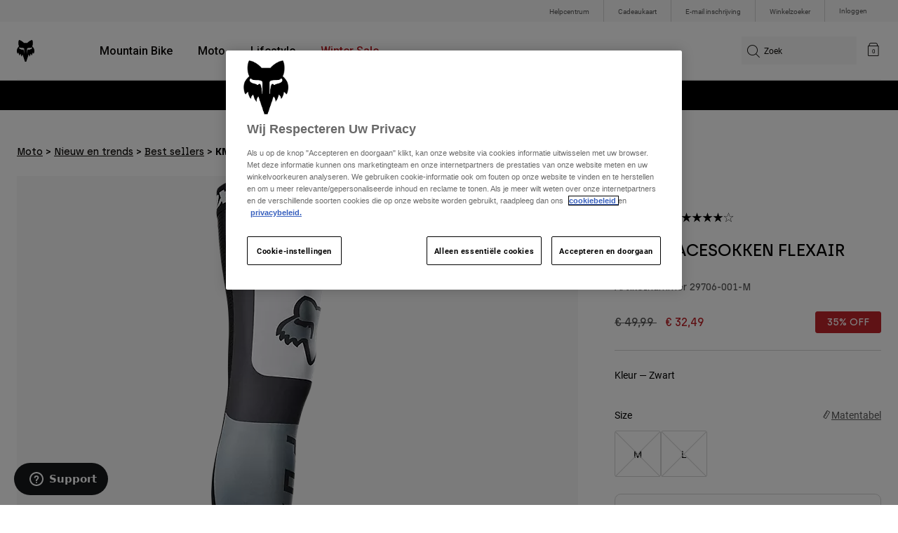

--- FILE ---
content_type: text/html;charset=UTF-8
request_url: https://imgs.signifyd.com/Q6YxHYmtbanhJY7p?a99d2dce238bed1b=FF84905ElrVwmitzVswwfgg53y2qJnRKaZIQCT_mr4aa18l6gdtZ7qJ5SaXBfzG9YB0-Ej0QKLHCPoy6J_GTRXEbjAB3w5ofJ3BR40OctIzH30sT23GbNkU1vU3h5wE0m6TgbPcxRQPsQ5ltujO-zLAIdRF1bL2V7djSi7_xoOjtZo7HDT3ikfeEwfO9r99D_1ZZAx7TOdW4DH34ElOm9PLTtC39TwgB3dl-mAjt48fnWZTUeoirmJCPUn5Xxw
body_size: 15816
content:
<!DOCTYPE html><html lang="en"><title>empty</title><body><script type="text/javascript">var td_0h=td_0h||{};td_0h.td_5j=function(td_A,td_N){try{var td_P=[""];var td_H=0;for(var td_D=0;td_D<td_N.length;++td_D){td_P.push(String.fromCharCode(td_A.charCodeAt(td_H)^td_N.charCodeAt(td_D)));td_H++;
if(td_H>=td_A.length){td_H=0;}}return td_P.join("");}catch(td_M){return null;}};td_0h.td_4t=function(td_L){if(!String||!String.fromCharCode||!parseInt){return null;}try{this.td_c=td_L;this.td_d="";this.td_f=function(td_Y,td_t){if(0===this.td_d.length){var td_f=this.td_c.substr(0,32);
var td_b="";for(var td_q=32;td_q<td_L.length;td_q+=2){td_b+=String.fromCharCode(parseInt(td_L.substr(td_q,2),16));}this.td_d=td_0h.td_5j(td_f,td_b);}if(this.td_d.substr){return this.td_d.substr(td_Y,td_t);
}};}catch(td_d){}return null;};td_0h.td_0a=function(td_T){if(td_T===null||td_T.length===null||!String||!String.fromCharCode){return null;}var td_L=null;try{var td_b="";var td_F=[];var td_N=String.fromCharCode(48)+String.fromCharCode(48)+String.fromCharCode(48);
var td_H=0;for(var td_w=0;td_w<td_T.length;++td_w){if(65+td_H>=126){td_H=0;}var td_W=(td_N+td_T.charCodeAt(td_H++)).slice(-3);td_F.push(td_W);}var td_j=td_F.join("");td_H=0;for(var td_w=0;td_w<td_j.length;
++td_w){if(65+td_H>=126){td_H=0;}var td_e=String.fromCharCode(65+td_H++);if(td_e!==[][[]]+""){td_b+=td_e;}}td_L=td_0h.td_5j(td_b,td_j);}catch(td_v){return null;}return td_L;};td_0h.td_2a=function(td_q){if(td_q===null||td_q.length===null){return null;
}var td_I="";try{var td_O="";var td_C=0;for(var td_S=0;td_S<td_q.length;++td_S){if(65+td_C>=126){td_C=0;}var td_A=String.fromCharCode(65+td_C++);if(td_A!==[][[]]+""){td_O+=td_A;}}var td_i=td_0h.td_5j(td_O,td_q);
var td_G=td_i.match(/.{1,3}/g);for(var td_S=0;td_S<td_G.length;++td_S){td_I+=String.fromCharCode(parseInt(td_G[td_S],10));}}catch(td_s){return null;}return td_I;};td_0h.tdz_03aa7d8313a343a79b24cf2282a90f88=new td_0h.td_4t("\x30\x33\x61\x61\x37\x64\x38\x33\x31\x33\x61\x33\x34\x33\x61\x37\x39\x62\x32\x34\x63\x66\x32\x32\x38\x32\x61\x39\x30\x66\x38\x38\x31\x30\x37\x63\x33\x31\x33\x33\x31\x38\x34\x34\x37\x37\x36\x33\x36\x33\x37\x63\x31\x31\x35\x36\x34\x36\x35\x32\x34\x31\x37\x38\x36\x39\x33\x36\x31\x64\x31\x34\x32\x63\x33\x36\x36\x36\x37\x64\x34\x38\x35\x37\x31\x33\x35\x38\x31\x30\x33\x32\x35\x37\x34\x64\x35\x33\x35\x62\x32\x65\x31\x31\x35\x32\x31\x36\x35\x39\x31\x33\x37\x63\x35\x61\x30\x66\x35\x61\x37\x31\x35\x37\x30\x36\x35\x32\x31\x36\x32\x37\x35\x36\x35\x33\x30\x36\x32\x33\x35\x36\x35\x35\x31\x37\x37\x37\x30\x35\x35\x65\x37\x35\x30\x32\x35\x66\x37\x39\x31\x66\x37\x36\x30\x35\x30\x36\x37\x36\x32\x31\x35\x63\x35\x34\x35\x38\x37\x63\x33\x32\x31\x63\x37\x31\x35\x37\x30\x36\x35\x65\x37\x36\x33\x31\x36\x62\x35\x35\x32\x31\x31\x34\x35\x64\x34\x35\x34\x62\x35\x37\x31\x33\x36\x30\x35\x31\x30\x38\x35\x63\x35\x64\x34\x38\x36\x30\x30\x30\x30\x63\x34\x34\x31\x31\x35\x36\x35\x34\x37\x33\x34\x31\x30\x65\x34\x34\x34\x37\x35\x36\x31\x33\x36\x32\x37\x61\x32\x30\x34\x30\x35\x62\x31\x34\x31\x35\x35\x37\x34\x30\x36\x64\x37\x31\x32\x63\x35\x36\x35\x32\x30\x66\x35\x34\x35\x64\x36\x30\x34\x36\x30\x37\x30\x37\x35\x65\x30\x61\x37\x62\x35\x62\x34\x33\x35\x63\x30\x63\x35\x36\x37\x62\x35\x65\x30\x66\x35\x65\x36\x65\x30\x37\x35\x30\x37\x62\x30\x65\x30\x38\x35\x62\x36\x35\x35\x64\x35\x30\x34\x65\x37\x66\x34\x38\x30\x66\x37\x37\x36\x62\x37\x36\x35\x61\x31\x33\x30\x34\x35\x31\x30\x62\x34\x30\x37\x30\x34\x33\x35\x61\x32\x65\x36\x30\x36\x63\x35\x61\x30\x30\x35\x38\x37\x34\x30\x62\x31\x64\x37\x39\x30\x61\x31\x33\x35\x62\x37\x30\x34\x61\x35\x64\x31\x36\x34\x61\x35\x35\x31\x34\x37\x39\x34\x38\x34\x30\x35\x66\x30\x34\x33\x32\x35\x36\x30\x32\x35\x39\x34\x31\x35\x38\x36\x35\x30\x34\x34\x31\x34\x37\x35\x61\x30\x65\x35\x39\x35\x30\x32\x31\x35\x33\x35\x36\x32\x38\x32\x32\x37\x37\x37\x39\x35\x37\x35\x63\x31\x30\x34\x63\x35\x35\x31\x34\x35\x37\x34\x61\x37\x33\x35\x32\x30\x63\x30\x38\x35\x39\x30\x62\x37\x36\x35\x36\x34\x35\x34\x30\x30\x32\x35\x32\x34\x34\x35\x36\x32\x63\x36\x34\x37\x30\x32\x37\x37\x37\x34\x63\x31\x33\x30\x61\x35\x64\x34\x30\x35\x64\x34\x30\x32\x38\x37\x63\x37\x64\x30\x39\x35\x61\x35\x31\x35\x63\x35\x36\x33\x35\x31\x33\x35\x65\x30\x30\x35\x64\x35\x64\x34\x35\x34\x31\x31\x37\x37\x34\x35\x31\x35\x30\x30\x61\x35\x38\x37\x34\x30\x64\x34\x38\x35\x64\x30\x66\x30\x61\x35\x33\x36\x35\x35\x31\x35\x63\x33\x36\x35\x30\x35\x65\x30\x32\x35\x37\x34\x66\x34\x33\x37\x65\x30\x30\x30\x32\x36\x30\x30\x64\x35\x36\x35\x37\x35\x65\x34\x34\x31\x32\x31\x33\x36\x34\x35\x62\x30\x65\x35\x39\x35\x63\x32\x33\x35\x63\x35\x30\x31\x31\x30\x39\x35\x62\x35\x36\x37\x37\x34\x32\x30\x34\x35\x37\x37\x32\x33\x35\x37\x63\x36\x62\x34\x35\x35\x64\x32\x65\x33\x32\x37\x62\x30\x64\x35\x36\x34\x36\x34\x39\x31\x33\x30\x30\x34\x31\x35\x39\x37\x66\x30\x38\x35\x39\x34\x63\x31\x61\x37\x30\x35\x38\x30\x32\x30\x35\x35\x39\x37\x30\x35\x64\x34\x30\x31\x33\x34\x30\x35\x39\x33\x36\x35\x30\x35\x37\x35\x65\x35\x36\x30\x38\x33\x31\x35\x66\x30\x62\x35\x36\x35\x36\x31\x65\x35\x61\x33\x31\x35\x63\x35\x30\x35\x61\x33\x31\x35\x36\x35\x64\x32\x65\x35\x62\x35\x61\x31\x36\x31\x65\x31\x32\x35\x33\x35\x39\x34\x30\x30\x32\x35\x31\x36\x37\x30\x66\x35\x36\x35\x63\x35\x66\x34\x34\x31\x32\x34\x31\x30\x36\x35\x34\x36\x66\x35\x61\x35\x66\x35\x37\x30\x65\x34\x34\x34\x37\x31\x33\x35\x39\x31\x39\x30\x38\x33\x35\x35\x62\x35\x61\x30\x37\x30\x39\x34\x35\x34\x31\x31\x38\x30\x61\x33\x36\x35\x30\x35\x65\x30\x32\x35\x37\x34\x66\x34\x33\x31\x33\x35\x36\x33\x36\x35\x65\x30\x61\x35\x63\x35\x63\x34\x36\x34\x30\x34\x31\x36\x35\x35\x64\x34\x30\x31\x35\x35\x36\x36\x65\x30\x62\x35\x63\x35\x30\x30\x63\x31\x31\x34\x31\x31\x32\x36\x62\x35\x37\x31\x33\x34\x66\x35\x35\x31\x34\x31\x38\x30\x61\x30\x30\x30\x33\x35\x32\x33\x36\x35\x65\x30\x61\x35\x63\x35\x63\x34\x36\x34\x30\x34\x31\x36\x62\x36\x34\x36\x34\x30\x38\x35\x39\x35\x64\x30\x64\x34\x35\x34\x37\x34\x33\x35\x34\x30\x32\x30\x32\x30\x38\x36\x35\x30\x38\x35\x37\x35\x34\x30\x39\x34\x66\x34\x62\x31\x30\x37\x65\x32\x34\x33\x36\x35\x65\x30\x61\x35\x63\x35\x63\x34\x36\x34\x30\x34\x31\x30\x61\x30\x63\x36\x34\x30\x38\x35\x39\x35\x64\x30\x64\x34\x35\x34\x37\x34\x33\x35\x66\x30\x37\x36\x35\x35\x31\x35\x63\x30\x35\x35\x36\x34\x37\x31\x35\x31\x38\x37\x36\x36\x34\x31\x33\x35\x35\x34\x66\x30\x37\x33\x33\x35\x31\x35\x64\x35\x35\x35\x63\x31\x36\x34\x30\x31\x34\x37\x30\x32\x34\x36\x30\x35\x30\x30\x63\x35\x36\x35\x62\x31\x34\x31\x35\x31\x32\x30\x31\x31\x36\x30\x33\x35\x30\x37\x34\x35\x31\x30\x35\x31\x38\x37\x37\x36\x33\x31\x33\x33\x39\x32\x63\x35\x36\x30\x37\x31\x38\x37\x63\x36\x32\x36\x34\x30\x38\x35\x64\x35\x30\x35\x63\x31\x36\x34\x34\x31\x39\x33\x32\x35\x61\x35\x62\x30\x64\x30\x33\x31\x32\x30\x34\x31\x36\x30\x32\x33\x36\x35\x30\x35\x65\x30\x32\x35\x37\x34\x66\x34\x33\x31\x33\x33\x31\x30\x39\x35\x38\x30\x61\x35\x64\x31\x33\x30\x36\x31\x64\x35\x31\x36\x34\x35\x64\x35\x64\x30\x35\x35\x38\x34\x65\x31\x31\x31\x32\x36\x34\x30\x62\x30\x39\x35\x63\x35\x37\x31\x38\x30\x61\x34\x66\x30\x39\x36\x37\x30\x66\x35\x36\x35\x63\x35\x66\x34\x34\x31\x32\x34\x31\x36\x37\x30\x63\x35\x37\x35\x64\x35\x34\x31\x33\x35\x39\x31\x64\x30\x35\x36\x34\x30\x38\x35\x39\x35\x64\x30\x64\x34\x35\x34\x37\x34\x33\x33\x36\x35\x61\x35\x64\x35\x36\x35\x37\x34\x31\x30\x38\x30\x30\x34\x38\x30\x38\x34\x64\x35\x65\x35\x38\x30\x66\x30\x65\x34\x30\x30\x61\x36\x66\x35\x61\x35\x66\x35\x37\x30\x65\x34\x34\x34\x37\x31\x33\x35\x30\x30\x36\x37\x34\x30\x33\x35\x31\x37\x64\x30\x64\x31\x32\x35\x37\x35\x65\x36\x65\x35\x62\x31\x32\x35\x30\x35\x66\x30\x38\x37\x37\x36\x62\x35\x39\x36\x33\x30\x30\x30\x35\x31\x37\x33\x63\x31\x38\x35\x61\x37\x65\x36\x30\x34\x31\x37\x63\x36\x34\x36\x31\x30\x38\x34\x34\x31\x39\x30\x63\x35\x64\x34\x30\x34\x33\x30\x37\x31\x32\x34\x34\x35\x39\x35\x65\x30\x38\x35\x64\x31\x30\x33\x33\x36\x61\x37\x34\x35\x66\x35\x31\x30\x62\x30\x34\x35\x34\x31\x30\x36\x33\x35\x63\x35\x33\x35\x39\x30\x34\x35\x30\x34\x30\x31\x33\x33\x32\x35\x36\x35\x66\x30\x33\x34\x30\x35\x64\x33\x31\x30\x33\x35\x66\x35\x64\x34\x63\x35\x37\x32\x66\x35\x36\x34\x34\x30\x66\x35\x65\x35\x31\x35\x33\x35\x32\x31\x35\x30\x38\x35\x38\x30\x61\x36\x35\x34\x30\x35\x30\x35\x35\x30\x30\x34\x31\x35\x64\x35\x31\x31\x33\x35\x36\x34\x66\x30\x37\x30\x38\x31\x62\x34\x63\x32\x34\x34\x30\x35\x33\x34\x65\x35\x37\x30\x34\x35\x64\x35\x37\x30\x33\x30\x32\x31\x37\x31\x66\x34\x33\x31\x34\x30\x37\x35\x31\x30\x64\x35\x36\x30\x39\x31\x65\x31\x63\x30\x38\x36\x33\x35\x63\x35\x63\x30\x66\x35\x32\x31\x36\x30\x62\x36\x32\x35\x35\x30\x37\x31\x35\x34\x36\x34\x30\x35\x31\x35\x63\x30\x36\x35\x30\x36\x30\x30\x37\x35\x63\x31\x38\x36\x38\x34\x33\x30\x64\x30\x30\x34\x33\x30\x32\x35\x37\x34\x31\x35\x63\x36\x35\x30\x34\x34\x31\x34\x37\x35\x61\x30\x65\x35\x39\x37\x38\x30\x63\x35\x36\x34\x36\x30\x63\x30\x66\x35\x36\x31\x32\x30\x39\x30\x61\x31\x31\x34\x31\x31\x30\x33\x35\x35\x64\x35\x66\x35\x66\x35\x36\x34\x31\x32\x37\x35\x62\x31\x31\x35\x64\x35\x64\x34\x35\x31\x33\x32\x38\x35\x30\x35\x62\x35\x64\x31\x32");
var td_0h=td_0h||{};var td_a=0;var td_I=1;var td_t=2;var td_i=3;var td_u=4;td_0h.td_0k=td_a;var td_5W={td_2R:function(){if(typeof navigator!==[][[]]+""){this.td_d(navigator.userAgent,navigator.vendor,navigator.platform,navigator.appVersion,window.opera);
}},td_d:function(td_H,td_U,td_h,td_n,td_c){this.td_v=[{string:td_H,subString:((typeof(td_0h.tdz_03aa7d8313a343a79b24cf2282a90f88)!=="undefined"&&typeof(td_0h.tdz_03aa7d8313a343a79b24cf2282a90f88.td_f)!=="undefined")?(td_0h.tdz_03aa7d8313a343a79b24cf2282a90f88.td_f(0,5)):null),versionSearch:((typeof(td_0h.tdz_03aa7d8313a343a79b24cf2282a90f88)!=="undefined"&&typeof(td_0h.tdz_03aa7d8313a343a79b24cf2282a90f88.td_f)!=="undefined")?(td_0h.tdz_03aa7d8313a343a79b24cf2282a90f88.td_f(5,4)):null),identity:((typeof(td_0h.tdz_03aa7d8313a343a79b24cf2282a90f88)!=="undefined"&&typeof(td_0h.tdz_03aa7d8313a343a79b24cf2282a90f88.td_f)!=="undefined")?(td_0h.tdz_03aa7d8313a343a79b24cf2282a90f88.td_f(9,5)):null)},{string:td_H,subString:((typeof(td_0h.tdz_03aa7d8313a343a79b24cf2282a90f88)!=="undefined"&&typeof(td_0h.tdz_03aa7d8313a343a79b24cf2282a90f88.td_f)!=="undefined")?(td_0h.tdz_03aa7d8313a343a79b24cf2282a90f88.td_f(14,5)):null),versionSearch:((typeof(td_0h.tdz_03aa7d8313a343a79b24cf2282a90f88)!=="undefined"&&typeof(td_0h.tdz_03aa7d8313a343a79b24cf2282a90f88.td_f)!=="undefined")?(td_0h.tdz_03aa7d8313a343a79b24cf2282a90f88.td_f(19,4)):null),identity:((typeof(td_0h.tdz_03aa7d8313a343a79b24cf2282a90f88)!=="undefined"&&typeof(td_0h.tdz_03aa7d8313a343a79b24cf2282a90f88.td_f)!=="undefined")?(td_0h.tdz_03aa7d8313a343a79b24cf2282a90f88.td_f(23,11)):null)},{string:td_H,subString:((typeof(td_0h.tdz_03aa7d8313a343a79b24cf2282a90f88)!=="undefined"&&typeof(td_0h.tdz_03aa7d8313a343a79b24cf2282a90f88.td_f)!=="undefined")?(td_0h.tdz_03aa7d8313a343a79b24cf2282a90f88.td_f(34,10)):null),versionSearch:((typeof(td_0h.tdz_03aa7d8313a343a79b24cf2282a90f88)!=="undefined"&&typeof(td_0h.tdz_03aa7d8313a343a79b24cf2282a90f88.td_f)!=="undefined")?(td_0h.tdz_03aa7d8313a343a79b24cf2282a90f88.td_f(34,10)):null),identity:((typeof(td_0h.tdz_03aa7d8313a343a79b24cf2282a90f88)!=="undefined"&&typeof(td_0h.tdz_03aa7d8313a343a79b24cf2282a90f88.td_f)!=="undefined")?(td_0h.tdz_03aa7d8313a343a79b24cf2282a90f88.td_f(34,10)):null)},{string:td_H,subString:((typeof(td_0h.tdz_03aa7d8313a343a79b24cf2282a90f88)!=="undefined"&&typeof(td_0h.tdz_03aa7d8313a343a79b24cf2282a90f88.td_f)!=="undefined")?(td_0h.tdz_03aa7d8313a343a79b24cf2282a90f88.td_f(44,5)):null),versionSearch:((typeof(td_0h.tdz_03aa7d8313a343a79b24cf2282a90f88)!=="undefined"&&typeof(td_0h.tdz_03aa7d8313a343a79b24cf2282a90f88.td_f)!=="undefined")?(td_0h.tdz_03aa7d8313a343a79b24cf2282a90f88.td_f(49,4)):null),identity:((typeof(td_0h.tdz_03aa7d8313a343a79b24cf2282a90f88)!=="undefined"&&typeof(td_0h.tdz_03aa7d8313a343a79b24cf2282a90f88.td_f)!=="undefined")?(td_0h.tdz_03aa7d8313a343a79b24cf2282a90f88.td_f(49,4)):null)},{string:td_H,subString:((typeof(td_0h.tdz_03aa7d8313a343a79b24cf2282a90f88)!=="undefined"&&typeof(td_0h.tdz_03aa7d8313a343a79b24cf2282a90f88.td_f)!=="undefined")?(td_0h.tdz_03aa7d8313a343a79b24cf2282a90f88.td_f(53,4)):null),versionSearch:((typeof(td_0h.tdz_03aa7d8313a343a79b24cf2282a90f88)!=="undefined"&&typeof(td_0h.tdz_03aa7d8313a343a79b24cf2282a90f88.td_f)!=="undefined")?(td_0h.tdz_03aa7d8313a343a79b24cf2282a90f88.td_f(57,3)):null),identity:((typeof(td_0h.tdz_03aa7d8313a343a79b24cf2282a90f88)!=="undefined"&&typeof(td_0h.tdz_03aa7d8313a343a79b24cf2282a90f88.td_f)!=="undefined")?(td_0h.tdz_03aa7d8313a343a79b24cf2282a90f88.td_f(49,4)):null)},{string:td_H,subString:((typeof(td_0h.tdz_03aa7d8313a343a79b24cf2282a90f88)!=="undefined"&&typeof(td_0h.tdz_03aa7d8313a343a79b24cf2282a90f88.td_f)!=="undefined")?(td_0h.tdz_03aa7d8313a343a79b24cf2282a90f88.td_f(60,5)):null),versionSearch:((typeof(td_0h.tdz_03aa7d8313a343a79b24cf2282a90f88)!=="undefined"&&typeof(td_0h.tdz_03aa7d8313a343a79b24cf2282a90f88.td_f)!=="undefined")?(td_0h.tdz_03aa7d8313a343a79b24cf2282a90f88.td_f(65,4)):null),identity:((typeof(td_0h.tdz_03aa7d8313a343a79b24cf2282a90f88)!=="undefined"&&typeof(td_0h.tdz_03aa7d8313a343a79b24cf2282a90f88.td_f)!=="undefined")?(td_0h.tdz_03aa7d8313a343a79b24cf2282a90f88.td_f(49,4)):null)},{string:td_H,subString:((typeof(td_0h.tdz_03aa7d8313a343a79b24cf2282a90f88)!=="undefined"&&typeof(td_0h.tdz_03aa7d8313a343a79b24cf2282a90f88.td_f)!=="undefined")?(td_0h.tdz_03aa7d8313a343a79b24cf2282a90f88.td_f(69,7)):null),versionSearch:((typeof(td_0h.tdz_03aa7d8313a343a79b24cf2282a90f88)!=="undefined"&&typeof(td_0h.tdz_03aa7d8313a343a79b24cf2282a90f88.td_f)!=="undefined")?(td_0h.tdz_03aa7d8313a343a79b24cf2282a90f88.td_f(76,6)):null),identity:((typeof(td_0h.tdz_03aa7d8313a343a79b24cf2282a90f88)!=="undefined"&&typeof(td_0h.tdz_03aa7d8313a343a79b24cf2282a90f88.td_f)!=="undefined")?(td_0h.tdz_03aa7d8313a343a79b24cf2282a90f88.td_f(49,4)):null)},{string:td_H,subString:((typeof(td_0h.tdz_03aa7d8313a343a79b24cf2282a90f88)!=="undefined"&&typeof(td_0h.tdz_03aa7d8313a343a79b24cf2282a90f88.td_f)!=="undefined")?(td_0h.tdz_03aa7d8313a343a79b24cf2282a90f88.td_f(82,9)):null),versionSearch:((typeof(td_0h.tdz_03aa7d8313a343a79b24cf2282a90f88)!=="undefined"&&typeof(td_0h.tdz_03aa7d8313a343a79b24cf2282a90f88.td_f)!=="undefined")?(td_0h.tdz_03aa7d8313a343a79b24cf2282a90f88.td_f(82,9)):null),identity:((typeof(td_0h.tdz_03aa7d8313a343a79b24cf2282a90f88)!=="undefined"&&typeof(td_0h.tdz_03aa7d8313a343a79b24cf2282a90f88.td_f)!=="undefined")?(td_0h.tdz_03aa7d8313a343a79b24cf2282a90f88.td_f(91,6)):null)},{string:td_H,subString:((typeof(td_0h.tdz_03aa7d8313a343a79b24cf2282a90f88)!=="undefined"&&typeof(td_0h.tdz_03aa7d8313a343a79b24cf2282a90f88.td_f)!=="undefined")?(td_0h.tdz_03aa7d8313a343a79b24cf2282a90f88.td_f(97,14)):null),identity:((typeof(td_0h.tdz_03aa7d8313a343a79b24cf2282a90f88)!=="undefined"&&typeof(td_0h.tdz_03aa7d8313a343a79b24cf2282a90f88.td_f)!=="undefined")?(td_0h.tdz_03aa7d8313a343a79b24cf2282a90f88.td_f(97,14)):null)},{string:td_H,subString:((typeof(td_0h.tdz_03aa7d8313a343a79b24cf2282a90f88)!=="undefined"&&typeof(td_0h.tdz_03aa7d8313a343a79b24cf2282a90f88.td_f)!=="undefined")?(td_0h.tdz_03aa7d8313a343a79b24cf2282a90f88.td_f(111,9)):null),identity:((typeof(td_0h.tdz_03aa7d8313a343a79b24cf2282a90f88)!=="undefined"&&typeof(td_0h.tdz_03aa7d8313a343a79b24cf2282a90f88.td_f)!=="undefined")?(td_0h.tdz_03aa7d8313a343a79b24cf2282a90f88.td_f(111,9)):null)},{string:td_H,subString:((typeof(td_0h.tdz_03aa7d8313a343a79b24cf2282a90f88)!=="undefined"&&typeof(td_0h.tdz_03aa7d8313a343a79b24cf2282a90f88.td_f)!=="undefined")?(td_0h.tdz_03aa7d8313a343a79b24cf2282a90f88.td_f(120,8)):null),identity:((typeof(td_0h.tdz_03aa7d8313a343a79b24cf2282a90f88)!=="undefined"&&typeof(td_0h.tdz_03aa7d8313a343a79b24cf2282a90f88.td_f)!=="undefined")?(td_0h.tdz_03aa7d8313a343a79b24cf2282a90f88.td_f(111,9)):null)},{string:td_H,subString:((typeof(td_0h.tdz_03aa7d8313a343a79b24cf2282a90f88)!=="undefined"&&typeof(td_0h.tdz_03aa7d8313a343a79b24cf2282a90f88.td_f)!=="undefined")?(td_0h.tdz_03aa7d8313a343a79b24cf2282a90f88.td_f(128,6)):null),identity:((typeof(td_0h.tdz_03aa7d8313a343a79b24cf2282a90f88)!=="undefined"&&typeof(td_0h.tdz_03aa7d8313a343a79b24cf2282a90f88.td_f)!=="undefined")?(td_0h.tdz_03aa7d8313a343a79b24cf2282a90f88.td_f(128,6)):null)},{string:td_H,subString:((typeof(td_0h.tdz_03aa7d8313a343a79b24cf2282a90f88)!=="undefined"&&typeof(td_0h.tdz_03aa7d8313a343a79b24cf2282a90f88.td_f)!=="undefined")?(td_0h.tdz_03aa7d8313a343a79b24cf2282a90f88.td_f(134,6)):null),identity:((typeof(td_0h.tdz_03aa7d8313a343a79b24cf2282a90f88)!=="undefined"&&typeof(td_0h.tdz_03aa7d8313a343a79b24cf2282a90f88.td_f)!=="undefined")?(td_0h.tdz_03aa7d8313a343a79b24cf2282a90f88.td_f(134,6)):null)},{string:td_H,subString:((typeof(td_0h.tdz_03aa7d8313a343a79b24cf2282a90f88)!=="undefined"&&typeof(td_0h.tdz_03aa7d8313a343a79b24cf2282a90f88.td_f)!=="undefined")?(td_0h.tdz_03aa7d8313a343a79b24cf2282a90f88.td_f(140,7)):null),versionSearch:((typeof(td_0h.tdz_03aa7d8313a343a79b24cf2282a90f88)!=="undefined"&&typeof(td_0h.tdz_03aa7d8313a343a79b24cf2282a90f88.td_f)!=="undefined")?(td_0h.tdz_03aa7d8313a343a79b24cf2282a90f88.td_f(147,8)):null),identity:((typeof(td_0h.tdz_03aa7d8313a343a79b24cf2282a90f88)!=="undefined"&&typeof(td_0h.tdz_03aa7d8313a343a79b24cf2282a90f88.td_f)!=="undefined")?(td_0h.tdz_03aa7d8313a343a79b24cf2282a90f88.td_f(140,7)):null)},{string:td_H,subString:((typeof(td_0h.tdz_03aa7d8313a343a79b24cf2282a90f88)!=="undefined"&&typeof(td_0h.tdz_03aa7d8313a343a79b24cf2282a90f88.td_f)!=="undefined")?(td_0h.tdz_03aa7d8313a343a79b24cf2282a90f88.td_f(155,5)):null),identity:((typeof(td_0h.tdz_03aa7d8313a343a79b24cf2282a90f88)!=="undefined"&&typeof(td_0h.tdz_03aa7d8313a343a79b24cf2282a90f88.td_f)!=="undefined")?(td_0h.tdz_03aa7d8313a343a79b24cf2282a90f88.td_f(160,7)):null),versionSearch:((typeof(td_0h.tdz_03aa7d8313a343a79b24cf2282a90f88)!=="undefined"&&typeof(td_0h.tdz_03aa7d8313a343a79b24cf2282a90f88.td_f)!=="undefined")?(td_0h.tdz_03aa7d8313a343a79b24cf2282a90f88.td_f(155,5)):null)},{string:td_H,subString:((typeof(td_0h.tdz_03aa7d8313a343a79b24cf2282a90f88)!=="undefined"&&typeof(td_0h.tdz_03aa7d8313a343a79b24cf2282a90f88.td_f)!=="undefined")?(td_0h.tdz_03aa7d8313a343a79b24cf2282a90f88.td_f(167,5)):null),identity:((typeof(td_0h.tdz_03aa7d8313a343a79b24cf2282a90f88)!=="undefined"&&typeof(td_0h.tdz_03aa7d8313a343a79b24cf2282a90f88.td_f)!=="undefined")?(td_0h.tdz_03aa7d8313a343a79b24cf2282a90f88.td_f(134,6)):null),versionSearch:((typeof(td_0h.tdz_03aa7d8313a343a79b24cf2282a90f88)!=="undefined"&&typeof(td_0h.tdz_03aa7d8313a343a79b24cf2282a90f88.td_f)!=="undefined")?(td_0h.tdz_03aa7d8313a343a79b24cf2282a90f88.td_f(167,5)):null)},{string:td_H,subString:((typeof(td_0h.tdz_03aa7d8313a343a79b24cf2282a90f88)!=="undefined"&&typeof(td_0h.tdz_03aa7d8313a343a79b24cf2282a90f88.td_f)!=="undefined")?(td_0h.tdz_03aa7d8313a343a79b24cf2282a90f88.td_f(172,18)):null),identity:((typeof(td_0h.tdz_03aa7d8313a343a79b24cf2282a90f88)!=="undefined"&&typeof(td_0h.tdz_03aa7d8313a343a79b24cf2282a90f88.td_f)!=="undefined")?(td_0h.tdz_03aa7d8313a343a79b24cf2282a90f88.td_f(172,18)):null),versionSearch:((typeof(td_0h.tdz_03aa7d8313a343a79b24cf2282a90f88)!=="undefined"&&typeof(td_0h.tdz_03aa7d8313a343a79b24cf2282a90f88.td_f)!=="undefined")?(td_0h.tdz_03aa7d8313a343a79b24cf2282a90f88.td_f(172,18)):null)},{string:td_U,subString:((typeof(td_0h.tdz_03aa7d8313a343a79b24cf2282a90f88)!=="undefined"&&typeof(td_0h.tdz_03aa7d8313a343a79b24cf2282a90f88.td_f)!=="undefined")?(td_0h.tdz_03aa7d8313a343a79b24cf2282a90f88.td_f(190,5)):null),identity:((typeof(td_0h.tdz_03aa7d8313a343a79b24cf2282a90f88)!=="undefined"&&typeof(td_0h.tdz_03aa7d8313a343a79b24cf2282a90f88.td_f)!=="undefined")?(td_0h.tdz_03aa7d8313a343a79b24cf2282a90f88.td_f(195,6)):null),versionSearch:((typeof(td_0h.tdz_03aa7d8313a343a79b24cf2282a90f88)!=="undefined"&&typeof(td_0h.tdz_03aa7d8313a343a79b24cf2282a90f88.td_f)!=="undefined")?(td_0h.tdz_03aa7d8313a343a79b24cf2282a90f88.td_f(201,7)):null)},{prop:td_c,identity:((typeof(td_0h.tdz_03aa7d8313a343a79b24cf2282a90f88)!=="undefined"&&typeof(td_0h.tdz_03aa7d8313a343a79b24cf2282a90f88.td_f)!=="undefined")?(td_0h.tdz_03aa7d8313a343a79b24cf2282a90f88.td_f(9,5)):null),versionSearch:((typeof(td_0h.tdz_03aa7d8313a343a79b24cf2282a90f88)!=="undefined"&&typeof(td_0h.tdz_03aa7d8313a343a79b24cf2282a90f88.td_f)!=="undefined")?(td_0h.tdz_03aa7d8313a343a79b24cf2282a90f88.td_f(201,7)):null)},{string:td_U,subString:((typeof(td_0h.tdz_03aa7d8313a343a79b24cf2282a90f88)!=="undefined"&&typeof(td_0h.tdz_03aa7d8313a343a79b24cf2282a90f88.td_f)!=="undefined")?(td_0h.tdz_03aa7d8313a343a79b24cf2282a90f88.td_f(208,4)):null),identity:((typeof(td_0h.tdz_03aa7d8313a343a79b24cf2282a90f88)!=="undefined"&&typeof(td_0h.tdz_03aa7d8313a343a79b24cf2282a90f88.td_f)!=="undefined")?(td_0h.tdz_03aa7d8313a343a79b24cf2282a90f88.td_f(208,4)):null)},{string:td_U,subString:((typeof(td_0h.tdz_03aa7d8313a343a79b24cf2282a90f88)!=="undefined"&&typeof(td_0h.tdz_03aa7d8313a343a79b24cf2282a90f88.td_f)!=="undefined")?(td_0h.tdz_03aa7d8313a343a79b24cf2282a90f88.td_f(212,3)):null),identity:((typeof(td_0h.tdz_03aa7d8313a343a79b24cf2282a90f88)!=="undefined"&&typeof(td_0h.tdz_03aa7d8313a343a79b24cf2282a90f88.td_f)!=="undefined")?(td_0h.tdz_03aa7d8313a343a79b24cf2282a90f88.td_f(215,9)):null)},{string:td_H,subString:((typeof(td_0h.tdz_03aa7d8313a343a79b24cf2282a90f88)!=="undefined"&&typeof(td_0h.tdz_03aa7d8313a343a79b24cf2282a90f88.td_f)!=="undefined")?(td_0h.tdz_03aa7d8313a343a79b24cf2282a90f88.td_f(160,7)):null),identity:((typeof(td_0h.tdz_03aa7d8313a343a79b24cf2282a90f88)!=="undefined"&&typeof(td_0h.tdz_03aa7d8313a343a79b24cf2282a90f88.td_f)!=="undefined")?(td_0h.tdz_03aa7d8313a343a79b24cf2282a90f88.td_f(160,7)):null)},{string:td_U,subString:((typeof(td_0h.tdz_03aa7d8313a343a79b24cf2282a90f88)!=="undefined"&&typeof(td_0h.tdz_03aa7d8313a343a79b24cf2282a90f88.td_f)!=="undefined")?(td_0h.tdz_03aa7d8313a343a79b24cf2282a90f88.td_f(224,6)):null),identity:((typeof(td_0h.tdz_03aa7d8313a343a79b24cf2282a90f88)!=="undefined"&&typeof(td_0h.tdz_03aa7d8313a343a79b24cf2282a90f88.td_f)!=="undefined")?(td_0h.tdz_03aa7d8313a343a79b24cf2282a90f88.td_f(224,6)):null)},{string:td_H,subString:((typeof(td_0h.tdz_03aa7d8313a343a79b24cf2282a90f88)!=="undefined"&&typeof(td_0h.tdz_03aa7d8313a343a79b24cf2282a90f88.td_f)!=="undefined")?(td_0h.tdz_03aa7d8313a343a79b24cf2282a90f88.td_f(230,8)):null),identity:((typeof(td_0h.tdz_03aa7d8313a343a79b24cf2282a90f88)!=="undefined"&&typeof(td_0h.tdz_03aa7d8313a343a79b24cf2282a90f88.td_f)!=="undefined")?(td_0h.tdz_03aa7d8313a343a79b24cf2282a90f88.td_f(230,8)):null)},{string:td_H,subString:((typeof(td_0h.tdz_03aa7d8313a343a79b24cf2282a90f88)!=="undefined"&&typeof(td_0h.tdz_03aa7d8313a343a79b24cf2282a90f88.td_f)!=="undefined")?(td_0h.tdz_03aa7d8313a343a79b24cf2282a90f88.td_f(238,4)):null),identity:((typeof(td_0h.tdz_03aa7d8313a343a79b24cf2282a90f88)!=="undefined"&&typeof(td_0h.tdz_03aa7d8313a343a79b24cf2282a90f88.td_f)!=="undefined")?(td_0h.tdz_03aa7d8313a343a79b24cf2282a90f88.td_f(242,8)):null),versionSearch:((typeof(td_0h.tdz_03aa7d8313a343a79b24cf2282a90f88)!=="undefined"&&typeof(td_0h.tdz_03aa7d8313a343a79b24cf2282a90f88.td_f)!=="undefined")?(td_0h.tdz_03aa7d8313a343a79b24cf2282a90f88.td_f(238,4)):null)},{string:td_H,subString:((typeof(td_0h.tdz_03aa7d8313a343a79b24cf2282a90f88)!=="undefined"&&typeof(td_0h.tdz_03aa7d8313a343a79b24cf2282a90f88.td_f)!=="undefined")?(td_0h.tdz_03aa7d8313a343a79b24cf2282a90f88.td_f(250,8)):null),identity:((typeof(td_0h.tdz_03aa7d8313a343a79b24cf2282a90f88)!=="undefined"&&typeof(td_0h.tdz_03aa7d8313a343a79b24cf2282a90f88.td_f)!=="undefined")?(td_0h.tdz_03aa7d8313a343a79b24cf2282a90f88.td_f(250,8)):null),versionSearch:((typeof(td_0h.tdz_03aa7d8313a343a79b24cf2282a90f88)!=="undefined"&&typeof(td_0h.tdz_03aa7d8313a343a79b24cf2282a90f88.td_f)!=="undefined")?(td_0h.tdz_03aa7d8313a343a79b24cf2282a90f88.td_f(250,8)):null)},{string:td_H,subString:((typeof(td_0h.tdz_03aa7d8313a343a79b24cf2282a90f88)!=="undefined"&&typeof(td_0h.tdz_03aa7d8313a343a79b24cf2282a90f88.td_f)!=="undefined")?(td_0h.tdz_03aa7d8313a343a79b24cf2282a90f88.td_f(258,7)):null),identity:((typeof(td_0h.tdz_03aa7d8313a343a79b24cf2282a90f88)!=="undefined"&&typeof(td_0h.tdz_03aa7d8313a343a79b24cf2282a90f88.td_f)!=="undefined")?(td_0h.tdz_03aa7d8313a343a79b24cf2282a90f88.td_f(242,8)):null),versionSearch:((typeof(td_0h.tdz_03aa7d8313a343a79b24cf2282a90f88)!=="undefined"&&typeof(td_0h.tdz_03aa7d8313a343a79b24cf2282a90f88.td_f)!=="undefined")?(td_0h.tdz_03aa7d8313a343a79b24cf2282a90f88.td_f(265,2)):null)},{string:td_H,subString:((typeof(td_0h.tdz_03aa7d8313a343a79b24cf2282a90f88)!=="undefined"&&typeof(td_0h.tdz_03aa7d8313a343a79b24cf2282a90f88.td_f)!=="undefined")?(td_0h.tdz_03aa7d8313a343a79b24cf2282a90f88.td_f(267,5)):null),identity:((typeof(td_0h.tdz_03aa7d8313a343a79b24cf2282a90f88)!=="undefined"&&typeof(td_0h.tdz_03aa7d8313a343a79b24cf2282a90f88.td_f)!=="undefined")?(td_0h.tdz_03aa7d8313a343a79b24cf2282a90f88.td_f(272,7)):null),versionSearch:((typeof(td_0h.tdz_03aa7d8313a343a79b24cf2282a90f88)!=="undefined"&&typeof(td_0h.tdz_03aa7d8313a343a79b24cf2282a90f88.td_f)!=="undefined")?(td_0h.tdz_03aa7d8313a343a79b24cf2282a90f88.td_f(265,2)):null)},{string:td_H,subString:((typeof(td_0h.tdz_03aa7d8313a343a79b24cf2282a90f88)!=="undefined"&&typeof(td_0h.tdz_03aa7d8313a343a79b24cf2282a90f88.td_f)!=="undefined")?(td_0h.tdz_03aa7d8313a343a79b24cf2282a90f88.td_f(272,7)):null),identity:((typeof(td_0h.tdz_03aa7d8313a343a79b24cf2282a90f88)!=="undefined"&&typeof(td_0h.tdz_03aa7d8313a343a79b24cf2282a90f88.td_f)!=="undefined")?(td_0h.tdz_03aa7d8313a343a79b24cf2282a90f88.td_f(230,8)):null),versionSearch:((typeof(td_0h.tdz_03aa7d8313a343a79b24cf2282a90f88)!=="undefined"&&typeof(td_0h.tdz_03aa7d8313a343a79b24cf2282a90f88.td_f)!=="undefined")?(td_0h.tdz_03aa7d8313a343a79b24cf2282a90f88.td_f(272,7)):null)}];
this.td_V=[{string:td_h,subString:((typeof(td_0h.tdz_03aa7d8313a343a79b24cf2282a90f88)!=="undefined"&&typeof(td_0h.tdz_03aa7d8313a343a79b24cf2282a90f88.td_f)!=="undefined")?(td_0h.tdz_03aa7d8313a343a79b24cf2282a90f88.td_f(279,3)):null),identity:((typeof(td_0h.tdz_03aa7d8313a343a79b24cf2282a90f88)!=="undefined"&&typeof(td_0h.tdz_03aa7d8313a343a79b24cf2282a90f88.td_f)!=="undefined")?(td_0h.tdz_03aa7d8313a343a79b24cf2282a90f88.td_f(282,7)):null)},{string:td_h,subString:((typeof(td_0h.tdz_03aa7d8313a343a79b24cf2282a90f88)!=="undefined"&&typeof(td_0h.tdz_03aa7d8313a343a79b24cf2282a90f88.td_f)!=="undefined")?(td_0h.tdz_03aa7d8313a343a79b24cf2282a90f88.td_f(289,3)):null),identity:((typeof(td_0h.tdz_03aa7d8313a343a79b24cf2282a90f88)!=="undefined"&&typeof(td_0h.tdz_03aa7d8313a343a79b24cf2282a90f88.td_f)!=="undefined")?(td_0h.tdz_03aa7d8313a343a79b24cf2282a90f88.td_f(289,3)):null)},{string:td_H,subString:((typeof(td_0h.tdz_03aa7d8313a343a79b24cf2282a90f88)!=="undefined"&&typeof(td_0h.tdz_03aa7d8313a343a79b24cf2282a90f88.td_f)!=="undefined")?(td_0h.tdz_03aa7d8313a343a79b24cf2282a90f88.td_f(292,13)):null),identity:((typeof(td_0h.tdz_03aa7d8313a343a79b24cf2282a90f88)!=="undefined"&&typeof(td_0h.tdz_03aa7d8313a343a79b24cf2282a90f88.td_f)!=="undefined")?(td_0h.tdz_03aa7d8313a343a79b24cf2282a90f88.td_f(292,13)):null)},{string:td_H,subString:((typeof(td_0h.tdz_03aa7d8313a343a79b24cf2282a90f88)!=="undefined"&&typeof(td_0h.tdz_03aa7d8313a343a79b24cf2282a90f88.td_f)!=="undefined")?(td_0h.tdz_03aa7d8313a343a79b24cf2282a90f88.td_f(305,7)):null),identity:((typeof(td_0h.tdz_03aa7d8313a343a79b24cf2282a90f88)!=="undefined"&&typeof(td_0h.tdz_03aa7d8313a343a79b24cf2282a90f88.td_f)!=="undefined")?(td_0h.tdz_03aa7d8313a343a79b24cf2282a90f88.td_f(305,7)):null)},{string:td_H,subString:((typeof(td_0h.tdz_03aa7d8313a343a79b24cf2282a90f88)!=="undefined"&&typeof(td_0h.tdz_03aa7d8313a343a79b24cf2282a90f88.td_f)!=="undefined")?(td_0h.tdz_03aa7d8313a343a79b24cf2282a90f88.td_f(312,7)):null),identity:((typeof(td_0h.tdz_03aa7d8313a343a79b24cf2282a90f88)!=="undefined"&&typeof(td_0h.tdz_03aa7d8313a343a79b24cf2282a90f88.td_f)!=="undefined")?(td_0h.tdz_03aa7d8313a343a79b24cf2282a90f88.td_f(312,7)):null)},{string:td_H,subString:((typeof(td_0h.tdz_03aa7d8313a343a79b24cf2282a90f88)!=="undefined"&&typeof(td_0h.tdz_03aa7d8313a343a79b24cf2282a90f88.td_f)!=="undefined")?(td_0h.tdz_03aa7d8313a343a79b24cf2282a90f88.td_f(319,5)):null),identity:((typeof(td_0h.tdz_03aa7d8313a343a79b24cf2282a90f88)!=="undefined"&&typeof(td_0h.tdz_03aa7d8313a343a79b24cf2282a90f88.td_f)!=="undefined")?(td_0h.tdz_03aa7d8313a343a79b24cf2282a90f88.td_f(319,5)):null)},{string:td_h,subString:((typeof(td_0h.tdz_03aa7d8313a343a79b24cf2282a90f88)!=="undefined"&&typeof(td_0h.tdz_03aa7d8313a343a79b24cf2282a90f88.td_f)!=="undefined")?(td_0h.tdz_03aa7d8313a343a79b24cf2282a90f88.td_f(324,9)):null),identity:((typeof(td_0h.tdz_03aa7d8313a343a79b24cf2282a90f88)!=="undefined"&&typeof(td_0h.tdz_03aa7d8313a343a79b24cf2282a90f88.td_f)!=="undefined")?(td_0h.tdz_03aa7d8313a343a79b24cf2282a90f88.td_f(305,7)):null)},{string:td_h,subString:((typeof(td_0h.tdz_03aa7d8313a343a79b24cf2282a90f88)!=="undefined"&&typeof(td_0h.tdz_03aa7d8313a343a79b24cf2282a90f88.td_f)!=="undefined")?(td_0h.tdz_03aa7d8313a343a79b24cf2282a90f88.td_f(333,5)):null),identity:((typeof(td_0h.tdz_03aa7d8313a343a79b24cf2282a90f88)!=="undefined"&&typeof(td_0h.tdz_03aa7d8313a343a79b24cf2282a90f88.td_f)!=="undefined")?(td_0h.tdz_03aa7d8313a343a79b24cf2282a90f88.td_f(333,5)):null)},{string:td_h,subString:((typeof(td_0h.tdz_03aa7d8313a343a79b24cf2282a90f88)!=="undefined"&&typeof(td_0h.tdz_03aa7d8313a343a79b24cf2282a90f88.td_f)!=="undefined")?(td_0h.tdz_03aa7d8313a343a79b24cf2282a90f88.td_f(338,10)):null),identity:((typeof(td_0h.tdz_03aa7d8313a343a79b24cf2282a90f88)!=="undefined"&&typeof(td_0h.tdz_03aa7d8313a343a79b24cf2282a90f88.td_f)!=="undefined")?(td_0h.tdz_03aa7d8313a343a79b24cf2282a90f88.td_f(338,10)):null)},{string:td_h,subString:((typeof(td_0h.tdz_03aa7d8313a343a79b24cf2282a90f88)!=="undefined"&&typeof(td_0h.tdz_03aa7d8313a343a79b24cf2282a90f88.td_f)!=="undefined")?(td_0h.tdz_03aa7d8313a343a79b24cf2282a90f88.td_f(348,6)):null),identity:((typeof(td_0h.tdz_03aa7d8313a343a79b24cf2282a90f88)!=="undefined"&&typeof(td_0h.tdz_03aa7d8313a343a79b24cf2282a90f88.td_f)!=="undefined")?(td_0h.tdz_03aa7d8313a343a79b24cf2282a90f88.td_f(354,11)):null)},{string:td_h,subString:((typeof(td_0h.tdz_03aa7d8313a343a79b24cf2282a90f88)!=="undefined"&&typeof(td_0h.tdz_03aa7d8313a343a79b24cf2282a90f88.td_f)!=="undefined")?(td_0h.tdz_03aa7d8313a343a79b24cf2282a90f88.td_f(365,4)):null),identity:((typeof(td_0h.tdz_03aa7d8313a343a79b24cf2282a90f88)!=="undefined"&&typeof(td_0h.tdz_03aa7d8313a343a79b24cf2282a90f88.td_f)!=="undefined")?(td_0h.tdz_03aa7d8313a343a79b24cf2282a90f88.td_f(365,4)):null)}];
this.td_w=[{string:td_h,subString:((typeof(td_0h.tdz_03aa7d8313a343a79b24cf2282a90f88)!=="undefined"&&typeof(td_0h.tdz_03aa7d8313a343a79b24cf2282a90f88.td_f)!=="undefined")?(td_0h.tdz_03aa7d8313a343a79b24cf2282a90f88.td_f(279,3)):null),identity:((typeof(td_0h.tdz_03aa7d8313a343a79b24cf2282a90f88)!=="undefined"&&typeof(td_0h.tdz_03aa7d8313a343a79b24cf2282a90f88.td_f)!=="undefined")?(td_0h.tdz_03aa7d8313a343a79b24cf2282a90f88.td_f(282,7)):null)},{string:td_h,subString:((typeof(td_0h.tdz_03aa7d8313a343a79b24cf2282a90f88)!=="undefined"&&typeof(td_0h.tdz_03aa7d8313a343a79b24cf2282a90f88.td_f)!=="undefined")?(td_0h.tdz_03aa7d8313a343a79b24cf2282a90f88.td_f(289,3)):null),identity:((typeof(td_0h.tdz_03aa7d8313a343a79b24cf2282a90f88)!=="undefined"&&typeof(td_0h.tdz_03aa7d8313a343a79b24cf2282a90f88.td_f)!=="undefined")?(td_0h.tdz_03aa7d8313a343a79b24cf2282a90f88.td_f(289,3)):null)},{string:td_h,subString:((typeof(td_0h.tdz_03aa7d8313a343a79b24cf2282a90f88)!=="undefined"&&typeof(td_0h.tdz_03aa7d8313a343a79b24cf2282a90f88.td_f)!=="undefined")?(td_0h.tdz_03aa7d8313a343a79b24cf2282a90f88.td_f(324,9)):null),identity:((typeof(td_0h.tdz_03aa7d8313a343a79b24cf2282a90f88)!=="undefined"&&typeof(td_0h.tdz_03aa7d8313a343a79b24cf2282a90f88.td_f)!=="undefined")?(td_0h.tdz_03aa7d8313a343a79b24cf2282a90f88.td_f(305,7)):null)},{string:td_h,subString:((typeof(td_0h.tdz_03aa7d8313a343a79b24cf2282a90f88)!=="undefined"&&typeof(td_0h.tdz_03aa7d8313a343a79b24cf2282a90f88.td_f)!=="undefined")?(td_0h.tdz_03aa7d8313a343a79b24cf2282a90f88.td_f(369,11)):null),identity:((typeof(td_0h.tdz_03aa7d8313a343a79b24cf2282a90f88)!=="undefined"&&typeof(td_0h.tdz_03aa7d8313a343a79b24cf2282a90f88.td_f)!=="undefined")?(td_0h.tdz_03aa7d8313a343a79b24cf2282a90f88.td_f(305,7)):null)},{string:td_h,subString:((typeof(td_0h.tdz_03aa7d8313a343a79b24cf2282a90f88)!=="undefined"&&typeof(td_0h.tdz_03aa7d8313a343a79b24cf2282a90f88.td_f)!=="undefined")?(td_0h.tdz_03aa7d8313a343a79b24cf2282a90f88.td_f(333,5)):null),identity:((typeof(td_0h.tdz_03aa7d8313a343a79b24cf2282a90f88)!=="undefined"&&typeof(td_0h.tdz_03aa7d8313a343a79b24cf2282a90f88.td_f)!=="undefined")?(td_0h.tdz_03aa7d8313a343a79b24cf2282a90f88.td_f(333,5)):null)},{string:td_h,subString:((typeof(td_0h.tdz_03aa7d8313a343a79b24cf2282a90f88)!=="undefined"&&typeof(td_0h.tdz_03aa7d8313a343a79b24cf2282a90f88.td_f)!=="undefined")?(td_0h.tdz_03aa7d8313a343a79b24cf2282a90f88.td_f(338,10)):null),identity:((typeof(td_0h.tdz_03aa7d8313a343a79b24cf2282a90f88)!=="undefined"&&typeof(td_0h.tdz_03aa7d8313a343a79b24cf2282a90f88.td_f)!=="undefined")?(td_0h.tdz_03aa7d8313a343a79b24cf2282a90f88.td_f(338,10)):null)},{string:td_h,subString:((typeof(td_0h.tdz_03aa7d8313a343a79b24cf2282a90f88)!=="undefined"&&typeof(td_0h.tdz_03aa7d8313a343a79b24cf2282a90f88.td_f)!=="undefined")?(td_0h.tdz_03aa7d8313a343a79b24cf2282a90f88.td_f(348,6)):null),identity:((typeof(td_0h.tdz_03aa7d8313a343a79b24cf2282a90f88)!=="undefined"&&typeof(td_0h.tdz_03aa7d8313a343a79b24cf2282a90f88.td_f)!=="undefined")?(td_0h.tdz_03aa7d8313a343a79b24cf2282a90f88.td_f(348,6)):null)},{string:td_h,subString:((typeof(td_0h.tdz_03aa7d8313a343a79b24cf2282a90f88)!=="undefined"&&typeof(td_0h.tdz_03aa7d8313a343a79b24cf2282a90f88.td_f)!=="undefined")?(td_0h.tdz_03aa7d8313a343a79b24cf2282a90f88.td_f(365,4)):null),identity:((typeof(td_0h.tdz_03aa7d8313a343a79b24cf2282a90f88)!=="undefined"&&typeof(td_0h.tdz_03aa7d8313a343a79b24cf2282a90f88.td_f)!=="undefined")?(td_0h.tdz_03aa7d8313a343a79b24cf2282a90f88.td_f(365,4)):null)}];
this.td_e=[{identity:((typeof(td_0h.tdz_03aa7d8313a343a79b24cf2282a90f88)!=="undefined"&&typeof(td_0h.tdz_03aa7d8313a343a79b24cf2282a90f88.td_f)!=="undefined")?(td_0h.tdz_03aa7d8313a343a79b24cf2282a90f88.td_f(282,7)):null),versionMap:[{s:((typeof(td_0h.tdz_03aa7d8313a343a79b24cf2282a90f88)!=="undefined"&&typeof(td_0h.tdz_03aa7d8313a343a79b24cf2282a90f88.td_f)!=="undefined")?(td_0h.tdz_03aa7d8313a343a79b24cf2282a90f88.td_f(380,10)):null),r:/(Windows 10.0|Windows NT 10.0)/},{s:((typeof(td_0h.tdz_03aa7d8313a343a79b24cf2282a90f88)!=="undefined"&&typeof(td_0h.tdz_03aa7d8313a343a79b24cf2282a90f88.td_f)!=="undefined")?(td_0h.tdz_03aa7d8313a343a79b24cf2282a90f88.td_f(390,11)):null),r:/(Windows 8.1|Windows NT 6.3)/},{s:((typeof(td_0h.tdz_03aa7d8313a343a79b24cf2282a90f88)!=="undefined"&&typeof(td_0h.tdz_03aa7d8313a343a79b24cf2282a90f88.td_f)!=="undefined")?(td_0h.tdz_03aa7d8313a343a79b24cf2282a90f88.td_f(401,9)):null),r:/(Windows 8|Windows NT 6.2)/},{s:((typeof(td_0h.tdz_03aa7d8313a343a79b24cf2282a90f88)!=="undefined"&&typeof(td_0h.tdz_03aa7d8313a343a79b24cf2282a90f88.td_f)!=="undefined")?(td_0h.tdz_03aa7d8313a343a79b24cf2282a90f88.td_f(410,9)):null),r:/(Windows 7|Windows NT 6.1)/},{s:((typeof(td_0h.tdz_03aa7d8313a343a79b24cf2282a90f88)!=="undefined"&&typeof(td_0h.tdz_03aa7d8313a343a79b24cf2282a90f88.td_f)!=="undefined")?(td_0h.tdz_03aa7d8313a343a79b24cf2282a90f88.td_f(419,13)):null),r:/Windows NT 6.0/},{s:((typeof(td_0h.tdz_03aa7d8313a343a79b24cf2282a90f88)!=="undefined"&&typeof(td_0h.tdz_03aa7d8313a343a79b24cf2282a90f88.td_f)!=="undefined")?(td_0h.tdz_03aa7d8313a343a79b24cf2282a90f88.td_f(432,19)):null),r:/Windows NT 5.2/},{s:((typeof(td_0h.tdz_03aa7d8313a343a79b24cf2282a90f88)!=="undefined"&&typeof(td_0h.tdz_03aa7d8313a343a79b24cf2282a90f88.td_f)!=="undefined")?(td_0h.tdz_03aa7d8313a343a79b24cf2282a90f88.td_f(451,10)):null),r:/(Windows NT 5.1|Windows XP)/},{s:((typeof(td_0h.tdz_03aa7d8313a343a79b24cf2282a90f88)!=="undefined"&&typeof(td_0h.tdz_03aa7d8313a343a79b24cf2282a90f88.td_f)!=="undefined")?(td_0h.tdz_03aa7d8313a343a79b24cf2282a90f88.td_f(461,12)):null),r:/(Windows NT 5.0|Windows 2000)/},{s:((typeof(td_0h.tdz_03aa7d8313a343a79b24cf2282a90f88)!=="undefined"&&typeof(td_0h.tdz_03aa7d8313a343a79b24cf2282a90f88.td_f)!=="undefined")?(td_0h.tdz_03aa7d8313a343a79b24cf2282a90f88.td_f(473,10)):null),r:/(Win 9x 4.90|Windows ME)/},{s:((typeof(td_0h.tdz_03aa7d8313a343a79b24cf2282a90f88)!=="undefined"&&typeof(td_0h.tdz_03aa7d8313a343a79b24cf2282a90f88.td_f)!=="undefined")?(td_0h.tdz_03aa7d8313a343a79b24cf2282a90f88.td_f(483,10)):null),r:/(Windows 98|Win98)/},{s:((typeof(td_0h.tdz_03aa7d8313a343a79b24cf2282a90f88)!=="undefined"&&typeof(td_0h.tdz_03aa7d8313a343a79b24cf2282a90f88.td_f)!=="undefined")?(td_0h.tdz_03aa7d8313a343a79b24cf2282a90f88.td_f(493,10)):null),r:/(Windows 95|Win95|Windows_95)/},{s:((typeof(td_0h.tdz_03aa7d8313a343a79b24cf2282a90f88)!=="undefined"&&typeof(td_0h.tdz_03aa7d8313a343a79b24cf2282a90f88.td_f)!=="undefined")?(td_0h.tdz_03aa7d8313a343a79b24cf2282a90f88.td_f(503,14)):null),r:/(Windows NT 4.0|WinNT4.0|WinNT|Windows NT)/},{s:((typeof(td_0h.tdz_03aa7d8313a343a79b24cf2282a90f88)!=="undefined"&&typeof(td_0h.tdz_03aa7d8313a343a79b24cf2282a90f88.td_f)!=="undefined")?(td_0h.tdz_03aa7d8313a343a79b24cf2282a90f88.td_f(517,10)):null),r:/Windows CE/},{s:((typeof(td_0h.tdz_03aa7d8313a343a79b24cf2282a90f88)!=="undefined"&&typeof(td_0h.tdz_03aa7d8313a343a79b24cf2282a90f88.td_f)!=="undefined")?(td_0h.tdz_03aa7d8313a343a79b24cf2282a90f88.td_f(527,12)):null),r:/Win16/}]},{identity:((typeof(td_0h.tdz_03aa7d8313a343a79b24cf2282a90f88)!=="undefined"&&typeof(td_0h.tdz_03aa7d8313a343a79b24cf2282a90f88.td_f)!=="undefined")?(td_0h.tdz_03aa7d8313a343a79b24cf2282a90f88.td_f(289,3)):null),versionMap:[{s:((typeof(td_0h.tdz_03aa7d8313a343a79b24cf2282a90f88)!=="undefined"&&typeof(td_0h.tdz_03aa7d8313a343a79b24cf2282a90f88.td_f)!=="undefined")?(td_0h.tdz_03aa7d8313a343a79b24cf2282a90f88.td_f(539,8)):null),r:/Mac OS X/},{s:((typeof(td_0h.tdz_03aa7d8313a343a79b24cf2282a90f88)!=="undefined"&&typeof(td_0h.tdz_03aa7d8313a343a79b24cf2282a90f88.td_f)!=="undefined")?(td_0h.tdz_03aa7d8313a343a79b24cf2282a90f88.td_f(547,6)):null),r:/(MacPPC|MacIntel|Mac_PowerPC|Macintosh)/}]},{identity:((typeof(td_0h.tdz_03aa7d8313a343a79b24cf2282a90f88)!=="undefined"&&typeof(td_0h.tdz_03aa7d8313a343a79b24cf2282a90f88.td_f)!=="undefined")?(td_0h.tdz_03aa7d8313a343a79b24cf2282a90f88.td_f(292,13)):null),versionMap:[{s:((typeof(td_0h.tdz_03aa7d8313a343a79b24cf2282a90f88)!=="undefined"&&typeof(td_0h.tdz_03aa7d8313a343a79b24cf2282a90f88.td_f)!=="undefined")?(td_0h.tdz_03aa7d8313a343a79b24cf2282a90f88.td_f(553,17)):null),r:/Windows Phone 6.0/},{s:((typeof(td_0h.tdz_03aa7d8313a343a79b24cf2282a90f88)!=="undefined"&&typeof(td_0h.tdz_03aa7d8313a343a79b24cf2282a90f88.td_f)!=="undefined")?(td_0h.tdz_03aa7d8313a343a79b24cf2282a90f88.td_f(570,17)):null),r:/Windows Phone 7.0/},{s:((typeof(td_0h.tdz_03aa7d8313a343a79b24cf2282a90f88)!=="undefined"&&typeof(td_0h.tdz_03aa7d8313a343a79b24cf2282a90f88.td_f)!=="undefined")?(td_0h.tdz_03aa7d8313a343a79b24cf2282a90f88.td_f(587,17)):null),r:/Windows Phone 8.0/},{s:((typeof(td_0h.tdz_03aa7d8313a343a79b24cf2282a90f88)!=="undefined"&&typeof(td_0h.tdz_03aa7d8313a343a79b24cf2282a90f88.td_f)!=="undefined")?(td_0h.tdz_03aa7d8313a343a79b24cf2282a90f88.td_f(604,17)):null),r:/Windows Phone 8.1/},{s:((typeof(td_0h.tdz_03aa7d8313a343a79b24cf2282a90f88)!=="undefined"&&typeof(td_0h.tdz_03aa7d8313a343a79b24cf2282a90f88.td_f)!=="undefined")?(td_0h.tdz_03aa7d8313a343a79b24cf2282a90f88.td_f(621,18)):null),r:/Windows Phone 10.0/}]}];
this.td_3n=(typeof window.orientation!==[][[]]+"");this.td_0J=this.td_F(this.td_w)||((typeof(td_0h.tdz_03aa7d8313a343a79b24cf2282a90f88)!=="undefined"&&typeof(td_0h.tdz_03aa7d8313a343a79b24cf2282a90f88.td_f)!=="undefined")?(td_0h.tdz_03aa7d8313a343a79b24cf2282a90f88.td_f(639,7)):null);
this.td_0g=this.td_m(this.td_3n,this.td_0J)||((typeof(td_0h.tdz_03aa7d8313a343a79b24cf2282a90f88)!=="undefined"&&typeof(td_0h.tdz_03aa7d8313a343a79b24cf2282a90f88.td_f)!=="undefined")?(td_0h.tdz_03aa7d8313a343a79b24cf2282a90f88.td_f(639,7)):null);
this.td_0P=this.td_F(this.td_v)||((typeof(td_0h.tdz_03aa7d8313a343a79b24cf2282a90f88)!=="undefined"&&typeof(td_0h.tdz_03aa7d8313a343a79b24cf2282a90f88.td_f)!=="undefined")?(td_0h.tdz_03aa7d8313a343a79b24cf2282a90f88.td_f(639,7)):null);
this.td_3O=this.td_T(this.td_0P,td_H)||this.td_T(this.td_0P,td_n)||((typeof(td_0h.tdz_03aa7d8313a343a79b24cf2282a90f88)!=="undefined"&&typeof(td_0h.tdz_03aa7d8313a343a79b24cf2282a90f88.td_f)!=="undefined")?(td_0h.tdz_03aa7d8313a343a79b24cf2282a90f88.td_f(639,7)):null);
this.td_6X=this.td_F(this.td_V)||((typeof(td_0h.tdz_03aa7d8313a343a79b24cf2282a90f88)!=="undefined"&&typeof(td_0h.tdz_03aa7d8313a343a79b24cf2282a90f88.td_f)!=="undefined")?(td_0h.tdz_03aa7d8313a343a79b24cf2282a90f88.td_f(639,7)):null);
this.td_1K=this.td_j(this.td_e,this.td_6X,this.td_0P,this.td_3O,td_H,td_n)||this.td_6X;this.td_M();},td_j:function(td_o,td_z,td_P,td_Q,td_x,td_O){var td_A=td_x;var td_k=td_O;var td_q=td_z;var td_n;for(var td_B=0;
td_B<td_o.length;td_B++){if(td_o[td_B].identity===td_z){for(var td_G=0;td_G<td_o[td_B].versionMap.length;td_G++){var td_X=td_o[td_B].versionMap[td_G];if(td_X.r.test(td_A)){td_q=td_X.s;if(/Windows/.test(td_q)){if(td_q===((typeof(td_0h.tdz_03aa7d8313a343a79b24cf2282a90f88)!=="undefined"&&typeof(td_0h.tdz_03aa7d8313a343a79b24cf2282a90f88.td_f)!=="undefined")?(td_0h.tdz_03aa7d8313a343a79b24cf2282a90f88.td_f(380,10)):null)){if(td_5W.td_L()){td_q=((typeof(td_0h.tdz_03aa7d8313a343a79b24cf2282a90f88)!=="undefined"&&typeof(td_0h.tdz_03aa7d8313a343a79b24cf2282a90f88.td_f)!=="undefined")?(td_0h.tdz_03aa7d8313a343a79b24cf2282a90f88.td_f(646,10)):null);
}td_0h.td_0k=td_I;td_5W.td_R();}return td_q;}break;}}break;}}switch(td_q){case ((typeof(td_0h.tdz_03aa7d8313a343a79b24cf2282a90f88)!=="undefined"&&typeof(td_0h.tdz_03aa7d8313a343a79b24cf2282a90f88.td_f)!=="undefined")?(td_0h.tdz_03aa7d8313a343a79b24cf2282a90f88.td_f(539,8)):null):td_q=null;
var td_y=/(Mac OS X 10[\.\_\d]+)/.exec(td_A);if(td_y!==null&&td_y.length>=1){td_q=td_y[1];}if(typeof navigator.platform!==[][[]]+""&&navigator.platform!==null&&navigator.platform===((typeof(td_0h.tdz_03aa7d8313a343a79b24cf2282a90f88)!=="undefined"&&typeof(td_0h.tdz_03aa7d8313a343a79b24cf2282a90f88.td_f)!=="undefined")?(td_0h.tdz_03aa7d8313a343a79b24cf2282a90f88.td_f(656,8)):null)&&typeof navigator.maxTouchPoints!==[][[]]+""&&navigator.maxTouchPoints!==null&&navigator.maxTouchPoints===5){if(typeof navigator.hardwareConcurrency!==[][[]]+""&&navigator.hardwareConcurrency===8&&typeof navigator.mediaDevices===[][[]]+""){td_q=((typeof(td_0h.tdz_03aa7d8313a343a79b24cf2282a90f88)!=="undefined"&&typeof(td_0h.tdz_03aa7d8313a343a79b24cf2282a90f88.td_f)!=="undefined")?(td_0h.tdz_03aa7d8313a343a79b24cf2282a90f88.td_f(664,8)):null);
}else{if(typeof"".split!==[][[]]+""&&"".split!==null){var td_S=td_q.split(" ");if(td_S.length===4){td_Q=/(Version\/[\.\d]+)/.exec(td_A);if(td_Q!==null&&td_Q.length>1){var td_H=td_Q[1];if(td_H!==null&&td_H.length>1){var td_W=td_H.split("/");
if(td_W!==null&&td_W.length>1){td_q=((typeof(td_0h.tdz_03aa7d8313a343a79b24cf2282a90f88)!=="undefined"&&typeof(td_0h.tdz_03aa7d8313a343a79b24cf2282a90f88.td_f)!=="undefined")?(td_0h.tdz_03aa7d8313a343a79b24cf2282a90f88.td_f(672,7)):null)+td_W[1];
}}}}}}}break;case ((typeof(td_0h.tdz_03aa7d8313a343a79b24cf2282a90f88)!=="undefined"&&typeof(td_0h.tdz_03aa7d8313a343a79b24cf2282a90f88.td_f)!=="undefined")?(td_0h.tdz_03aa7d8313a343a79b24cf2282a90f88.td_f(305,7)):null):td_q=null;
var td_C=/[^-](Android[^\d]?[\.\_\d]+)/.exec(td_A);if(td_C!==null&&td_C.length>=1){td_q=td_C[1];}if(td_P===((typeof(td_0h.tdz_03aa7d8313a343a79b24cf2282a90f88)!=="undefined"&&typeof(td_0h.tdz_03aa7d8313a343a79b24cf2282a90f88.td_f)!=="undefined")?(td_0h.tdz_03aa7d8313a343a79b24cf2282a90f88.td_f(134,6)):null)&&td_Q>=110){td_0h.td_0k=td_I;
td_5W.td_R();}break;case ((typeof(td_0h.tdz_03aa7d8313a343a79b24cf2282a90f88)!=="undefined"&&typeof(td_0h.tdz_03aa7d8313a343a79b24cf2282a90f88.td_f)!=="undefined")?(td_0h.tdz_03aa7d8313a343a79b24cf2282a90f88.td_f(365,4)):null):case ((typeof(td_0h.tdz_03aa7d8313a343a79b24cf2282a90f88)!=="undefined"&&typeof(td_0h.tdz_03aa7d8313a343a79b24cf2282a90f88.td_f)!=="undefined")?(td_0h.tdz_03aa7d8313a343a79b24cf2282a90f88.td_f(348,6)):null):case ((typeof(td_0h.tdz_03aa7d8313a343a79b24cf2282a90f88)!=="undefined"&&typeof(td_0h.tdz_03aa7d8313a343a79b24cf2282a90f88.td_f)!=="undefined")?(td_0h.tdz_03aa7d8313a343a79b24cf2282a90f88.td_f(354,11)):null):td_q=null;
td_n=/OS (\d+)_(\d+)_?(\d+)?/.exec(td_k);if(td_n!==null){var td_l=td_n.length>=1?td_n[1]:((typeof(td_0h.tdz_03aa7d8313a343a79b24cf2282a90f88)!=="undefined"&&typeof(td_0h.tdz_03aa7d8313a343a79b24cf2282a90f88.td_f)!=="undefined")?(td_0h.tdz_03aa7d8313a343a79b24cf2282a90f88.td_f(639,7)):null);
var td_r=td_n.length>=2?td_n[2]:((typeof(td_0h.tdz_03aa7d8313a343a79b24cf2282a90f88)!=="undefined"&&typeof(td_0h.tdz_03aa7d8313a343a79b24cf2282a90f88.td_f)!=="undefined")?(td_0h.tdz_03aa7d8313a343a79b24cf2282a90f88.td_f(639,7)):null);
var td_U=td_n.length>=3?td_n[3]|"0":"0";td_q=((typeof(td_0h.tdz_03aa7d8313a343a79b24cf2282a90f88)!=="undefined"&&typeof(td_0h.tdz_03aa7d8313a343a79b24cf2282a90f88.td_f)!=="undefined")?(td_0h.tdz_03aa7d8313a343a79b24cf2282a90f88.td_f(679,4)):null)+td_l+"."+td_r+"."+td_U;
}break;default:return null;}return td_q;},td_F:function(td_k){for(var td_y=0;td_y<td_k.length;++td_y){var td_q=td_k[td_y].string;var td_Y=td_k[td_y].prop;this.versionSearchString=td_k[td_y].versionSearch||td_k[td_y].identity;
if(td_q){if(td_q.indexOf(td_k[td_y].subString)!==-1){return td_k[td_y].identity;}}else{if(td_Y){return td_k[td_y].identity;}}}},td_T:function(td_q,td_G){if(!td_q){return null;}var td_S;switch(td_q){case ((typeof(td_0h.tdz_03aa7d8313a343a79b24cf2282a90f88)!=="undefined"&&typeof(td_0h.tdz_03aa7d8313a343a79b24cf2282a90f88.td_f)!=="undefined")?(td_0h.tdz_03aa7d8313a343a79b24cf2282a90f88.td_f(195,6)):null):var td_c=/\WVersion[^\d]([\.\d]+)/.exec(td_G);
if(td_c!==null&&td_c.length>=1){td_S=td_c[1];}break;case ((typeof(td_0h.tdz_03aa7d8313a343a79b24cf2282a90f88)!=="undefined"&&typeof(td_0h.tdz_03aa7d8313a343a79b24cf2282a90f88.td_f)!=="undefined")?(td_0h.tdz_03aa7d8313a343a79b24cf2282a90f88.td_f(111,9)):null):var td_O=td_G.indexOf(this.versionSearchString);
if(td_O===-1){this.versionSearchString=((typeof(td_0h.tdz_03aa7d8313a343a79b24cf2282a90f88)!=="undefined"&&typeof(td_0h.tdz_03aa7d8313a343a79b24cf2282a90f88.td_f)!=="undefined")?(td_0h.tdz_03aa7d8313a343a79b24cf2282a90f88.td_f(120,8)):null);
}case ((typeof(td_0h.tdz_03aa7d8313a343a79b24cf2282a90f88)!=="undefined"&&typeof(td_0h.tdz_03aa7d8313a343a79b24cf2282a90f88.td_f)!=="undefined")?(td_0h.tdz_03aa7d8313a343a79b24cf2282a90f88.td_f(9,5)):null):if(this.versionSearchString===((typeof(td_0h.tdz_03aa7d8313a343a79b24cf2282a90f88)!=="undefined"&&typeof(td_0h.tdz_03aa7d8313a343a79b24cf2282a90f88.td_f)!=="undefined")?(td_0h.tdz_03aa7d8313a343a79b24cf2282a90f88.td_f(683,3)):null)){var td_o=/\WOPR[^\d]*([\.\d]+)/.exec(td_G);
if(td_o!==null&&td_o.length>=1){td_S=td_o[1];}break;}default:var td_n=td_G.indexOf(this.versionSearchString);if(td_n!==-1){td_S=td_G.substring(td_n+this.versionSearchString.length+1);}break;}if(td_S){return parseFloat(td_S);
}return null;},td_D:function(td_h){var td_p=null;try{td_p=new Worker(td_h);}catch(td_Z){if(td_p!==null&&typeof td_p.terminate!==[][[]]+""){td_p.terminate();}return(td_Z.toString().indexOf(((typeof(td_0h.tdz_03aa7d8313a343a79b24cf2282a90f88)!=="undefined"&&typeof(td_0h.tdz_03aa7d8313a343a79b24cf2282a90f88.td_f)!=="undefined")?(td_0h.tdz_03aa7d8313a343a79b24cf2282a90f88.td_f(686,18)):null))!==-1);
}return false;},td_m:function(isMobile,osNoUA){var psc=this.td_D;try{var check=((typeof window.opr!==[][[]]+"")&&(typeof window.opr.addons!==[][[]]+""))||(typeof window.opera===((typeof(td_0h.tdz_03aa7d8313a343a79b24cf2282a90f88)!=="undefined"&&typeof(td_0h.tdz_03aa7d8313a343a79b24cf2282a90f88.td_f)!=="undefined")?(td_0h.tdz_03aa7d8313a343a79b24cf2282a90f88.td_f(704,6)):null))||((typeof window.opr!==[][[]]+"")&&(typeof window.opr===((typeof(td_0h.tdz_03aa7d8313a343a79b24cf2282a90f88)!=="undefined"&&typeof(td_0h.tdz_03aa7d8313a343a79b24cf2282a90f88.td_f)!=="undefined")?(td_0h.tdz_03aa7d8313a343a79b24cf2282a90f88.td_f(704,6)):null)));
if(check){return((typeof(td_0h.tdz_03aa7d8313a343a79b24cf2282a90f88)!=="undefined"&&typeof(td_0h.tdz_03aa7d8313a343a79b24cf2282a90f88.td_f)!=="undefined")?(td_0h.tdz_03aa7d8313a343a79b24cf2282a90f88.td_f(9,5)):null);
}check=(typeof InstallTrigger!==[][[]]+"");if(check){return((typeof(td_0h.tdz_03aa7d8313a343a79b24cf2282a90f88)!=="undefined"&&typeof(td_0h.tdz_03aa7d8313a343a79b24cf2282a90f88.td_f)!=="undefined")?(td_0h.tdz_03aa7d8313a343a79b24cf2282a90f88.td_f(160,7)):null);
}check=/constructor/i.test(window.HTMLElement)||(function(p){return p.toString()===((typeof(td_0h.tdz_03aa7d8313a343a79b24cf2282a90f88)!=="undefined"&&typeof(td_0h.tdz_03aa7d8313a343a79b24cf2282a90f88.td_f)!=="undefined")?(td_0h.tdz_03aa7d8313a343a79b24cf2282a90f88.td_f(710,33)):null);
})(!window[((typeof(td_0h.tdz_03aa7d8313a343a79b24cf2282a90f88)!=="undefined"&&typeof(td_0h.tdz_03aa7d8313a343a79b24cf2282a90f88.td_f)!=="undefined")?(td_0h.tdz_03aa7d8313a343a79b24cf2282a90f88.td_f(743,6)):null)]||(typeof safari!==[][[]]+""&&safari.pushNotification));
if(check){return((typeof(td_0h.tdz_03aa7d8313a343a79b24cf2282a90f88)!=="undefined"&&typeof(td_0h.tdz_03aa7d8313a343a79b24cf2282a90f88.td_f)!=="undefined")?(td_0h.tdz_03aa7d8313a343a79b24cf2282a90f88.td_f(195,6)):null);
}check=(typeof window.safari!==[][[]]+"");if(check){return((typeof(td_0h.tdz_03aa7d8313a343a79b24cf2282a90f88)!=="undefined"&&typeof(td_0h.tdz_03aa7d8313a343a79b24cf2282a90f88.td_f)!=="undefined")?(td_0h.tdz_03aa7d8313a343a79b24cf2282a90f88.td_f(195,6)):null);
}check=
/*@cc_on!@*/
false||(typeof document.documentMode!==[][[]]+"");if(check){return((typeof(td_0h.tdz_03aa7d8313a343a79b24cf2282a90f88)!=="undefined"&&typeof(td_0h.tdz_03aa7d8313a343a79b24cf2282a90f88.td_f)!=="undefined")?(td_0h.tdz_03aa7d8313a343a79b24cf2282a90f88.td_f(242,8)):null);
}if(!check&&(typeof window.StyleMedia!==[][[]]+"")){return((typeof(td_0h.tdz_03aa7d8313a343a79b24cf2282a90f88)!=="undefined"&&typeof(td_0h.tdz_03aa7d8313a343a79b24cf2282a90f88.td_f)!=="undefined")?(td_0h.tdz_03aa7d8313a343a79b24cf2282a90f88.td_f(49,4)):null);
}if(psc(((typeof(td_0h.tdz_03aa7d8313a343a79b24cf2282a90f88)!=="undefined"&&typeof(td_0h.tdz_03aa7d8313a343a79b24cf2282a90f88.td_f)!=="undefined")?(td_0h.tdz_03aa7d8313a343a79b24cf2282a90f88.td_f(749,8)):null))){return((typeof(td_0h.tdz_03aa7d8313a343a79b24cf2282a90f88)!=="undefined"&&typeof(td_0h.tdz_03aa7d8313a343a79b24cf2282a90f88.td_f)!=="undefined")?(td_0h.tdz_03aa7d8313a343a79b24cf2282a90f88.td_f(757,5)):null);
}if(psc(((typeof(td_0h.tdz_03aa7d8313a343a79b24cf2282a90f88)!=="undefined"&&typeof(td_0h.tdz_03aa7d8313a343a79b24cf2282a90f88.td_f)!=="undefined")?(td_0h.tdz_03aa7d8313a343a79b24cf2282a90f88.td_f(762,7)):null))){return((typeof(td_0h.tdz_03aa7d8313a343a79b24cf2282a90f88)!=="undefined"&&typeof(td_0h.tdz_03aa7d8313a343a79b24cf2282a90f88.td_f)!=="undefined")?(td_0h.tdz_03aa7d8313a343a79b24cf2282a90f88.td_f(49,4)):null);
}if(psc(((typeof(td_0h.tdz_03aa7d8313a343a79b24cf2282a90f88)!=="undefined"&&typeof(td_0h.tdz_03aa7d8313a343a79b24cf2282a90f88.td_f)!=="undefined")?(td_0h.tdz_03aa7d8313a343a79b24cf2282a90f88.td_f(769,9)):null))){return((typeof(td_0h.tdz_03aa7d8313a343a79b24cf2282a90f88)!=="undefined"&&typeof(td_0h.tdz_03aa7d8313a343a79b24cf2282a90f88.td_f)!=="undefined")?(td_0h.tdz_03aa7d8313a343a79b24cf2282a90f88.td_f(128,6)):null);
}check=(typeof window.chrome!==[][[]]+"")&&(typeof window.yandex==[][[]]+"")&&((typeof window.chrome.webstore!==[][[]]+"")||(typeof window.chrome.runtime!==[][[]]+"")||(typeof window.chrome.loadTimes!==[][[]]+""));
if(check){return((typeof(td_0h.tdz_03aa7d8313a343a79b24cf2282a90f88)!=="undefined"&&typeof(td_0h.tdz_03aa7d8313a343a79b24cf2282a90f88.td_f)!=="undefined")?(td_0h.tdz_03aa7d8313a343a79b24cf2282a90f88.td_f(134,6)):null);
}if(isMobile){check=(typeof window.chrome!==[][[]]+"")&&(typeof window.chrome.Benchmarking!==[][[]]+"");if(check){return((typeof(td_0h.tdz_03aa7d8313a343a79b24cf2282a90f88)!=="undefined"&&typeof(td_0h.tdz_03aa7d8313a343a79b24cf2282a90f88.td_f)!=="undefined")?(td_0h.tdz_03aa7d8313a343a79b24cf2282a90f88.td_f(97,14)):null);
}check=(typeof window.ucapi!==[][[]]+"");if(check){return((typeof(td_0h.tdz_03aa7d8313a343a79b24cf2282a90f88)!=="undefined"&&typeof(td_0h.tdz_03aa7d8313a343a79b24cf2282a90f88.td_f)!=="undefined")?(td_0h.tdz_03aa7d8313a343a79b24cf2282a90f88.td_f(111,9)):null);
}}if(osNoUA===((typeof(td_0h.tdz_03aa7d8313a343a79b24cf2282a90f88)!=="undefined"&&typeof(td_0h.tdz_03aa7d8313a343a79b24cf2282a90f88.td_f)!=="undefined")?(td_0h.tdz_03aa7d8313a343a79b24cf2282a90f88.td_f(348,6)):null)||osNoUA===((typeof(td_0h.tdz_03aa7d8313a343a79b24cf2282a90f88)!=="undefined"&&typeof(td_0h.tdz_03aa7d8313a343a79b24cf2282a90f88.td_f)!=="undefined")?(td_0h.tdz_03aa7d8313a343a79b24cf2282a90f88.td_f(365,4)):null)){if(typeof navigator.serviceWorker!==[][[]]+""){return((typeof(td_0h.tdz_03aa7d8313a343a79b24cf2282a90f88)!=="undefined"&&typeof(td_0h.tdz_03aa7d8313a343a79b24cf2282a90f88.td_f)!=="undefined")?(td_0h.tdz_03aa7d8313a343a79b24cf2282a90f88.td_f(195,6)):null);
}if(typeof window.$jscomp!==[][[]]+""){return((typeof(td_0h.tdz_03aa7d8313a343a79b24cf2282a90f88)!=="undefined"&&typeof(td_0h.tdz_03aa7d8313a343a79b24cf2282a90f88.td_f)!=="undefined")?(td_0h.tdz_03aa7d8313a343a79b24cf2282a90f88.td_f(134,6)):null);
}}check=(typeof window.chrome!==[][[]]+"")&&(typeof window.yandex!==[][[]]+"");if(check){return((typeof(td_0h.tdz_03aa7d8313a343a79b24cf2282a90f88)!=="undefined"&&typeof(td_0h.tdz_03aa7d8313a343a79b24cf2282a90f88.td_f)!=="undefined")?(td_0h.tdz_03aa7d8313a343a79b24cf2282a90f88.td_f(91,6)):null);
}}catch(err){}return null;},td_M:function(){var td_O=this.td_0P;if(td_O===((typeof(td_0h.tdz_03aa7d8313a343a79b24cf2282a90f88)!=="undefined"&&typeof(td_0h.tdz_03aa7d8313a343a79b24cf2282a90f88.td_f)!=="undefined")?(td_0h.tdz_03aa7d8313a343a79b24cf2282a90f88.td_f(134,6)):null)&&this.td_0g===((typeof(td_0h.tdz_03aa7d8313a343a79b24cf2282a90f88)!=="undefined"&&typeof(td_0h.tdz_03aa7d8313a343a79b24cf2282a90f88.td_f)!=="undefined")?(td_0h.tdz_03aa7d8313a343a79b24cf2282a90f88.td_f(757,5)):null)){td_O=((typeof(td_0h.tdz_03aa7d8313a343a79b24cf2282a90f88)!=="undefined"&&typeof(td_0h.tdz_03aa7d8313a343a79b24cf2282a90f88.td_f)!=="undefined")?(td_0h.tdz_03aa7d8313a343a79b24cf2282a90f88.td_f(757,5)):null);
}this.td_0P=td_O;if(this.td_3n!==true||this.td_0J!==((typeof(td_0h.tdz_03aa7d8313a343a79b24cf2282a90f88)!=="undefined"&&typeof(td_0h.tdz_03aa7d8313a343a79b24cf2282a90f88.td_f)!=="undefined")?(td_0h.tdz_03aa7d8313a343a79b24cf2282a90f88.td_f(289,3)):null)){return;
}this.td_0J=((typeof(td_0h.tdz_03aa7d8313a343a79b24cf2282a90f88)!=="undefined"&&typeof(td_0h.tdz_03aa7d8313a343a79b24cf2282a90f88.td_f)!=="undefined")?(td_0h.tdz_03aa7d8313a343a79b24cf2282a90f88.td_f(778,11)):null);
this.td_6X=this.td_0J;var td_C=typeof this.td_1K===((typeof(td_0h.tdz_03aa7d8313a343a79b24cf2282a90f88)!=="undefined"&&typeof(td_0h.tdz_03aa7d8313a343a79b24cf2282a90f88.td_f)!=="undefined")?(td_0h.tdz_03aa7d8313a343a79b24cf2282a90f88.td_f(789,6)):null)&&this.td_1K!==null;
var td_s=td_C&&this.td_1K.indexOf(((typeof(td_0h.tdz_03aa7d8313a343a79b24cf2282a90f88)!=="undefined"&&typeof(td_0h.tdz_03aa7d8313a343a79b24cf2282a90f88.td_f)!=="undefined")?(td_0h.tdz_03aa7d8313a343a79b24cf2282a90f88.td_f(795,6)):null))!==-1;
var td_A=td_C&&this.td_1K.indexOf(((typeof(td_0h.tdz_03aa7d8313a343a79b24cf2282a90f88)!=="undefined"&&typeof(td_0h.tdz_03aa7d8313a343a79b24cf2282a90f88.td_f)!=="undefined")?(td_0h.tdz_03aa7d8313a343a79b24cf2282a90f88.td_f(664,8)):null))!==-1;
if(td_A){this.osNoUA=((typeof(td_0h.tdz_03aa7d8313a343a79b24cf2282a90f88)!=="undefined"&&typeof(td_0h.tdz_03aa7d8313a343a79b24cf2282a90f88.td_f)!=="undefined")?(td_0h.tdz_03aa7d8313a343a79b24cf2282a90f88.td_f(664,8)):null);
}if(td_s||td_A){return;}this.td_1K=this.td_6X;},td_f:function(td_Y){return(typeof td_Y!==[][[]]+""&&td_Y!==null);},td_J:function(td_Y){this.td_1K=td_Y;},td_R:function(){if(this.td_0P===((typeof(td_0h.tdz_03aa7d8313a343a79b24cf2282a90f88)!=="undefined"&&typeof(td_0h.tdz_03aa7d8313a343a79b24cf2282a90f88.td_f)!=="undefined")?(td_0h.tdz_03aa7d8313a343a79b24cf2282a90f88.td_f(160,7)):null)||this.td_0P===((typeof(td_0h.tdz_03aa7d8313a343a79b24cf2282a90f88)!=="undefined"&&typeof(td_0h.tdz_03aa7d8313a343a79b24cf2282a90f88.td_f)!=="undefined")?(td_0h.tdz_03aa7d8313a343a79b24cf2282a90f88.td_f(195,6)):null)){td_0h.td_0k=td_u;
return;}if(td_0h.td_0k>td_I){return;}td_0h.td_0k=td_t;if(typeof td_4c!==[][[]]+""&&td_5W.td_f(navigator.userAgentData)&&td_5W.td_f(navigator.userAgentData.getHighEntropyValues)){var td_Q=navigator.userAgentData.getHighEntropyValues([((typeof(td_0h.tdz_03aa7d8313a343a79b24cf2282a90f88)!=="undefined"&&typeof(td_0h.tdz_03aa7d8313a343a79b24cf2282a90f88.td_f)!=="undefined")?(td_0h.tdz_03aa7d8313a343a79b24cf2282a90f88.td_f(801,15)):null)]);
if(td_5W.td_f(td_Q)&&td_5W.td_f(td_Q.then)){td_Q.then(function(td_E){function td_l(td_C){return(typeof td_C!==[][[]]+""&&td_C!==null);}if(td_l(navigator.userAgentData.platform)&&navigator.userAgentData.platform===((typeof(td_0h.tdz_03aa7d8313a343a79b24cf2282a90f88)!=="undefined"&&typeof(td_0h.tdz_03aa7d8313a343a79b24cf2282a90f88.td_f)!=="undefined")?(td_0h.tdz_03aa7d8313a343a79b24cf2282a90f88.td_f(282,7)):null)){if(td_l(td_E)&&td_l(td_E.platformVersion)&&td_l(td_E.platformVersion.split)){var td_g=parseInt(td_E.platformVersion.split(".")[0],10);
if(td_g>=13){td_5W.td_J(((typeof(td_0h.tdz_03aa7d8313a343a79b24cf2282a90f88)!=="undefined"&&typeof(td_0h.tdz_03aa7d8313a343a79b24cf2282a90f88.td_f)!=="undefined")?(td_0h.tdz_03aa7d8313a343a79b24cf2282a90f88.td_f(646,10)):null));
td_0h.td_0k=td_i;}else{if(td_g>0){td_5W.td_J(((typeof(td_0h.tdz_03aa7d8313a343a79b24cf2282a90f88)!=="undefined"&&typeof(td_0h.tdz_03aa7d8313a343a79b24cf2282a90f88.td_f)!=="undefined")?(td_0h.tdz_03aa7d8313a343a79b24cf2282a90f88.td_f(380,10)):null));
td_0h.td_0k=td_i;}else{td_0h.td_0k=td_u;}}}}else{if(td_l(navigator.userAgentData.platform)&&navigator.userAgentData.platform===((typeof(td_0h.tdz_03aa7d8313a343a79b24cf2282a90f88)!=="undefined"&&typeof(td_0h.tdz_03aa7d8313a343a79b24cf2282a90f88.td_f)!=="undefined")?(td_0h.tdz_03aa7d8313a343a79b24cf2282a90f88.td_f(305,7)):null)){if(td_l(td_E)&&td_l(td_E.platformVersion)&&td_l(td_E.platformVersion.split)){var td_g=parseInt(td_E.platformVersion.split(".")[0],10);
if(td_g>0){td_5W.td_J(((typeof(td_0h.tdz_03aa7d8313a343a79b24cf2282a90f88)!=="undefined"&&typeof(td_0h.tdz_03aa7d8313a343a79b24cf2282a90f88.td_f)!=="undefined")?(td_0h.tdz_03aa7d8313a343a79b24cf2282a90f88.td_f(816,8)):null)+td_g);
td_0h.td_0k=td_i;}else{td_0h.td_0k=td_u;}}}}});}}},td_L:function(){if(this.td_0P===((typeof(td_0h.tdz_03aa7d8313a343a79b24cf2282a90f88)!=="undefined"&&typeof(td_0h.tdz_03aa7d8313a343a79b24cf2282a90f88.td_f)!=="undefined")?(td_0h.tdz_03aa7d8313a343a79b24cf2282a90f88.td_f(160,7)):null)||this.td_0P===((typeof(td_0h.tdz_03aa7d8313a343a79b24cf2282a90f88)!=="undefined"&&typeof(td_0h.tdz_03aa7d8313a343a79b24cf2282a90f88.td_f)!=="undefined")?(td_0h.tdz_03aa7d8313a343a79b24cf2282a90f88.td_f(195,6)):null)){return false;
}try{if(td_5W.td_f(document.fonts)&&td_5W.td_f(document.fonts.check)){return document.fonts.check(((typeof(td_0h.tdz_03aa7d8313a343a79b24cf2282a90f88)!=="undefined"&&typeof(td_0h.tdz_03aa7d8313a343a79b24cf2282a90f88.td_f)!=="undefined")?(td_0h.tdz_03aa7d8313a343a79b24cf2282a90f88.td_f(824,23)):null));
}}catch(td_o){}return false;},td_v:{},td_V:{},td_w:{},td_e:{}};td_0h.tdz_cca6d565a5274d2eabe2344a50f4cc0f=new td_0h.td_4t("\x63\x63\x61\x36\x64\x35\x36\x35\x61\x35\x32\x37\x34\x64\x32\x65\x61\x62\x65\x32\x33\x34\x34\x61\x35\x30\x66\x34\x63\x63\x30\x66\x35\x33\x35\x32\x35\x33\x30\x35\x35\x30\x30\x30\x30\x30\x30\x32\x35\x39\x30\x63\x35\x33\x35\x35\x35\x37\x30\x30\x35\x37\x30\x33\x30\x34\x30\x63\x32\x63\x37\x34\x36\x31\x37\x35\x37\x39\x32\x34\x35\x63\x35\x36\x31\x34\x35\x35\x30\x65\x30\x36\x35\x35\x30\x62\x31\x33\x31\x37\x31\x38\x35\x37\x31\x36\x35\x63\x35\x37\x31\x38\x30\x35\x35\x63\x34\x31\x35\x36\x35\x36\x30\x38\x35\x37\x30\x31\x30\x30\x31\x30\x30\x63\x35\x33\x31\x65\x35\x63\x35\x64\x30\x35\x35\x31\x35\x35\x30\x38\x31\x39\x35\x32\x31\x30\x35\x31\x30\x38\x30\x37\x30\x31\x30\x65\x34\x65\x30\x37\x35\x61\x35\x61\x35\x61\x31\x33\x30\x66\x34\x30\x35\x30\x35\x36\x30\x35\x31\x61\x35\x35\x34\x64\x35\x32\x34\x39\x30\x32\x31\x66\x30\x34\x31\x64\x35\x61\x31\x35\x35\x36\x30\x61\x35\x62\x30\x32\x31\x37\x30\x61\x30\x61\x30\x36\x30\x35\x31\x35\x30\x64\x34\x34\x34\x35\x35\x39\x34\x36\x30\x38\x34\x31\x35\x62\x35\x38\x35\x61\x35\x65\x35\x33\x30\x37\x31\x32\x30\x64\x30\x39\x34\x37\x34\x37\x35\x31\x30\x66\x34\x31\x34\x31\x35\x66\x31\x36\x30\x65\x34\x65\x35\x31\x30\x30\x35\x36\x35\x38\x34\x33\x30\x64\x35\x33\x30\x32\x34\x31\x30\x63\x31\x38\x35\x33\x30\x35\x30\x32\x30\x63\x31\x34\x30\x36\x35\x64\x31\x37\x30\x35\x30\x37\x31\x37\x30\x38\x30\x33\x34\x34\x34\x63\x31\x32\x34\x37\x35\x33\x30\x38\x35\x62\x30\x64\x30\x30\x35\x35\x32\x62\x33\x30\x33\x62\x32\x63\x37\x61\x35\x36\x31\x62\x36\x65\x37\x38\x32\x64\x37\x64\x36\x36\x36\x33\x36\x34\x34\x61\x30\x31\x34\x62\x35\x31\x32\x66\x31\x36\x34\x61\x35\x65\x35\x38\x30\x36\x34\x66\x36\x64\x37\x64\x32\x61\x37\x63\x33\x37\x33\x37\x36\x30\x32\x62\x30\x61\x30\x30\x31\x33\x35\x39\x31\x37\x35\x61\x35\x30\x34\x31\x34\x66\x36\x64\x37\x66\x37\x62\x37\x63\x33\x30\x36\x36\x33\x35");
var td_0h=td_0h||{};if(typeof td_0h.td_1M===[][[]]+""){td_0h.td_1M=[];}td_0h.td_0B=function(){for(var td_O=0;td_O<td_0h.td_1M.length;++td_O){td_0h.td_1M[td_O]();}};td_0h.td_1G=function(td_N,td_c){try{var td_Q=td_N.length+"&"+td_N;
var td_o="";var td_l=((typeof(td_0h.tdz_cca6d565a5274d2eabe2344a50f4cc0f)!=="undefined"&&typeof(td_0h.tdz_cca6d565a5274d2eabe2344a50f4cc0f.td_f)!=="undefined")?(td_0h.tdz_cca6d565a5274d2eabe2344a50f4cc0f.td_f(0,16)):null);
for(var td_X=0,td_k=0;td_X<td_Q.length;td_X++){var td_W=td_Q.charCodeAt(td_X)^td_c.charCodeAt(td_k)&10;if(++td_k===td_c.length){td_k=0;}td_o+=td_l.charAt((td_W>>4)&15);td_o+=td_l.charAt(td_W&15);}return td_o;
}catch(td_s){return null;}};td_0h.td_5H=function(){try{var td_A=window.top.document;var td_O=td_A.forms.length;return td_A;}catch(td_b){return document;}};td_0h.td_3o=function(td_c){try{var td_k;if(typeof td_c===[][[]]+""){td_k=window;
}else{if(td_c==="t"){td_k=window.top;}else{if(td_c==="p"){td_k=window.parent;}else{td_k=window;}}}var td_E=td_k.document.forms.length;return td_k;}catch(td_A){return window;}};td_0h.add_lang_attr_html_tag=function(td_b){try{if(td_b===null){return;
}var td_E=td_b.getElementsByTagName(Number(485781).toString(30));if(td_E[0].getAttribute(Number(296632).toString(24))===null||td_E[0].getAttribute(Number(296632).toString(24))===""){td_E[0].setAttribute(Number(296632).toString(24),((typeof(td_0h.tdz_cca6d565a5274d2eabe2344a50f4cc0f)!=="undefined"&&typeof(td_0h.tdz_cca6d565a5274d2eabe2344a50f4cc0f.td_f)!=="undefined")?(td_0h.tdz_cca6d565a5274d2eabe2344a50f4cc0f.td_f(16,2)):null));
}else{}}catch(td_O){}};td_0h.load_iframe=function(td_q,td_c){var td_W=td_4g(5);if(typeof(td_6P)!==[][[]]+""){td_6P(td_W,((typeof(td_0h.tdz_cca6d565a5274d2eabe2344a50f4cc0f)!=="undefined"&&typeof(td_0h.tdz_cca6d565a5274d2eabe2344a50f4cc0f.td_f)!=="undefined")?(td_0h.tdz_cca6d565a5274d2eabe2344a50f4cc0f.td_f(18,6)):null));
}var td_x=td_c.createElement(((typeof(td_0h.tdz_cca6d565a5274d2eabe2344a50f4cc0f)!=="undefined"&&typeof(td_0h.tdz_cca6d565a5274d2eabe2344a50f4cc0f.td_f)!=="undefined")?(td_0h.tdz_cca6d565a5274d2eabe2344a50f4cc0f.td_f(24,6)):null));
td_x.id=td_W;td_x.title=((typeof(td_0h.tdz_cca6d565a5274d2eabe2344a50f4cc0f)!=="undefined"&&typeof(td_0h.tdz_cca6d565a5274d2eabe2344a50f4cc0f.td_f)!=="undefined")?(td_0h.tdz_cca6d565a5274d2eabe2344a50f4cc0f.td_f(30,5)):null);
td_x.setAttribute(((typeof(td_0h.tdz_cca6d565a5274d2eabe2344a50f4cc0f)!=="undefined"&&typeof(td_0h.tdz_cca6d565a5274d2eabe2344a50f4cc0f.td_f)!=="undefined")?(td_0h.tdz_cca6d565a5274d2eabe2344a50f4cc0f.td_f(35,13)):null),Number(890830).toString(31));
td_x.setAttribute(((typeof(td_0h.tdz_cca6d565a5274d2eabe2344a50f4cc0f)!=="undefined"&&typeof(td_0h.tdz_cca6d565a5274d2eabe2344a50f4cc0f.td_f)!=="undefined")?(td_0h.tdz_cca6d565a5274d2eabe2344a50f4cc0f.td_f(48,11)):null),Number(890830).toString(31));
td_x.width="0";td_x.height="0";if(typeof td_x.tabIndex!==[][[]]+""){td_x.tabIndex=((typeof(td_0h.tdz_cca6d565a5274d2eabe2344a50f4cc0f)!=="undefined"&&typeof(td_0h.tdz_cca6d565a5274d2eabe2344a50f4cc0f.td_f)!=="undefined")?(td_0h.tdz_cca6d565a5274d2eabe2344a50f4cc0f.td_f(59,2)):null);
}if(typeof td_6e!==[][[]]+""&&td_6e!==null){td_x.setAttribute(((typeof(td_0h.tdz_cca6d565a5274d2eabe2344a50f4cc0f)!=="undefined"&&typeof(td_0h.tdz_cca6d565a5274d2eabe2344a50f4cc0f.td_f)!=="undefined")?(td_0h.tdz_cca6d565a5274d2eabe2344a50f4cc0f.td_f(61,7)):null),td_6e);
}td_x.style=((typeof(td_0h.tdz_cca6d565a5274d2eabe2344a50f4cc0f)!=="undefined"&&typeof(td_0h.tdz_cca6d565a5274d2eabe2344a50f4cc0f.td_f)!=="undefined")?(td_0h.tdz_cca6d565a5274d2eabe2344a50f4cc0f.td_f(68,83)):null);
td_x.setAttribute(((typeof(td_0h.tdz_cca6d565a5274d2eabe2344a50f4cc0f)!=="undefined"&&typeof(td_0h.tdz_cca6d565a5274d2eabe2344a50f4cc0f.td_f)!=="undefined")?(td_0h.tdz_cca6d565a5274d2eabe2344a50f4cc0f.td_f(151,3)):null),td_q);
td_c.body.appendChild(td_x);};td_0h.csp_nonce=null;td_0h.td_2V=function(td_o){if(typeof td_o.currentScript!==[][[]]+""&&td_o.currentScript!==null){var td_O=td_o.currentScript.getAttribute(((typeof(td_0h.tdz_cca6d565a5274d2eabe2344a50f4cc0f)!=="undefined"&&typeof(td_0h.tdz_cca6d565a5274d2eabe2344a50f4cc0f.td_f)!=="undefined")?(td_0h.tdz_cca6d565a5274d2eabe2344a50f4cc0f.td_f(154,5)):null));
if(typeof td_O!==[][[]]+""&&td_O!==null&&td_O!==""){td_0h.csp_nonce=td_O;}else{if(typeof td_o.currentScript.nonce!==[][[]]+""&&td_o.currentScript.nonce!==null&&td_o.currentScript.nonce!==""){td_0h.csp_nonce=td_o.currentScript.nonce;
}}}};td_0h.td_2r=function(td_k){if(td_0h.csp_nonce!==null){td_k.setAttribute(((typeof(td_0h.tdz_cca6d565a5274d2eabe2344a50f4cc0f)!=="undefined"&&typeof(td_0h.tdz_cca6d565a5274d2eabe2344a50f4cc0f.td_f)!=="undefined")?(td_0h.tdz_cca6d565a5274d2eabe2344a50f4cc0f.td_f(154,5)):null),td_0h.csp_nonce);
if(td_k.getAttribute(((typeof(td_0h.tdz_cca6d565a5274d2eabe2344a50f4cc0f)!=="undefined"&&typeof(td_0h.tdz_cca6d565a5274d2eabe2344a50f4cc0f.td_f)!=="undefined")?(td_0h.tdz_cca6d565a5274d2eabe2344a50f4cc0f.td_f(154,5)):null))!==td_0h.csp_nonce){td_k.nonce=td_0h.csp_nonce;
}}};td_0h.td_3I=function(){try{return new ActiveXObject(activeXMode);}catch(td_c){return null;}};td_0h.td_4M=function(){if(window.XMLHttpRequest){return new XMLHttpRequest();}if(window.ActiveXObject){var td_k=[((typeof(td_0h.tdz_cca6d565a5274d2eabe2344a50f4cc0f)!=="undefined"&&typeof(td_0h.tdz_cca6d565a5274d2eabe2344a50f4cc0f.td_f)!=="undefined")?(td_0h.tdz_cca6d565a5274d2eabe2344a50f4cc0f.td_f(159,18)):null),((typeof(td_0h.tdz_cca6d565a5274d2eabe2344a50f4cc0f)!=="undefined"&&typeof(td_0h.tdz_cca6d565a5274d2eabe2344a50f4cc0f.td_f)!=="undefined")?(td_0h.tdz_cca6d565a5274d2eabe2344a50f4cc0f.td_f(177,14)):null),((typeof(td_0h.tdz_cca6d565a5274d2eabe2344a50f4cc0f)!=="undefined"&&typeof(td_0h.tdz_cca6d565a5274d2eabe2344a50f4cc0f.td_f)!=="undefined")?(td_0h.tdz_cca6d565a5274d2eabe2344a50f4cc0f.td_f(191,17)):null)];
for(var td_x=0;td_x<td_k.length;td_x++){var td_l=td_0h.td_3I(td_k[td_x]);if(td_l!==null){return td_l;}}}return null;};td_0h.tdz_b22cef0c202b4efea15132e8baa85586=new td_0h.td_4t("\x62\x32\x32\x63\x65\x66\x30\x63\x32\x30\x32\x62\x34\x65\x66\x65\x61\x31\x35\x31\x33\x32\x65\x38\x62\x61\x61\x38\x35\x35\x38\x36\x31\x36\x35\x36\x34\x30\x33\x63\x31\x36\x30\x35\x34\x32\x30\x61\x34\x32\x34\x34\x36\x31\x32\x31\x36\x36\x32\x63\x33\x36\x33\x31\x30\x38\x35\x35\x34\x31\x35\x34\x34\x62\x34\x36\x34\x61\x35\x32\x30\x33\x31\x37\x30\x30\x34\x62\x35\x36\x34\x37\x35\x31\x34\x36\x31\x36\x35\x65\x35\x64\x30\x32\x30\x31\x30\x33\x35\x34\x30\x30\x35\x64\x35\x64\x34\x32\x30\x65\x35\x31\x31\x31\x30\x33\x31\x36\x31\x33\x35\x32\x35\x63\x35\x63\x35\x34\x37\x62\x32\x38\x37\x66\x30\x33\x30\x64\x31\x35\x35\x64\x35\x38\x34\x35\x34\x63\x34\x66\x30\x61\x35\x62\x35\x36\x30\x37\x30\x30\x30\x38");
function td_4g(td_O){var td_S="";var td_k=function(){var td_G=Math.floor(Math.random()*62);if(td_G<10){return td_G;}if(td_G<36){return String.fromCharCode(td_G+55);}return String.fromCharCode(td_G+61);
};while(td_S.length<td_O){td_S+=td_k();}return((typeof(td_0h.tdz_b22cef0c202b4efea15132e8baa85586)!=="undefined"&&typeof(td_0h.tdz_b22cef0c202b4efea15132e8baa85586.td_f)!=="undefined")?(td_0h.tdz_b22cef0c202b4efea15132e8baa85586.td_f(0,4)):null)+td_S;
}function td_4o(td_c){var td_B=td_4g(5);if(typeof(td_6P)!==[][[]]+""){td_6P(td_B,td_c);}return td_B;}function td_6A(td_N,td_W,td_A){var td_o=td_W.getElementsByTagName(Number(103873).toString(18)).item(0);
var td_P=td_W.createElement(((typeof(td_0h.tdz_b22cef0c202b4efea15132e8baa85586)!=="undefined"&&typeof(td_0h.tdz_b22cef0c202b4efea15132e8baa85586.td_f)!=="undefined")?(td_0h.tdz_b22cef0c202b4efea15132e8baa85586.td_f(4,6)):null));
var td_b=td_4o(((typeof(td_0h.tdz_b22cef0c202b4efea15132e8baa85586)!=="undefined"&&typeof(td_0h.tdz_b22cef0c202b4efea15132e8baa85586.td_f)!=="undefined")?(td_0h.tdz_b22cef0c202b4efea15132e8baa85586.td_f(10,6)):null));
td_P.setAttribute(((typeof(td_0h.tdz_b22cef0c202b4efea15132e8baa85586)!=="undefined"&&typeof(td_0h.tdz_b22cef0c202b4efea15132e8baa85586.td_f)!=="undefined")?(td_0h.tdz_b22cef0c202b4efea15132e8baa85586.td_f(16,2)):null),td_b);
td_P.setAttribute(Number(1285914).toString(35),((typeof(td_0h.tdz_b22cef0c202b4efea15132e8baa85586)!=="undefined"&&typeof(td_0h.tdz_b22cef0c202b4efea15132e8baa85586.td_f)!=="undefined")?(td_0h.tdz_b22cef0c202b4efea15132e8baa85586.td_f(18,15)):null));
td_0h.td_2r(td_P);if(typeof td_A!==[][[]]+""){var td_Z=false;td_P.onload=td_P.onreadystatechange=function(){if(!td_Z&&(!this.readyState||this.readyState===((typeof(td_0h.tdz_b22cef0c202b4efea15132e8baa85586)!=="undefined"&&typeof(td_0h.tdz_b22cef0c202b4efea15132e8baa85586.td_f)!=="undefined")?(td_0h.tdz_b22cef0c202b4efea15132e8baa85586.td_f(33,6)):null)||this.readyState===((typeof(td_0h.tdz_b22cef0c202b4efea15132e8baa85586)!=="undefined"&&typeof(td_0h.tdz_b22cef0c202b4efea15132e8baa85586.td_f)!=="undefined")?(td_0h.tdz_b22cef0c202b4efea15132e8baa85586.td_f(39,8)):null))){td_Z=true;
td_A();}};td_P.onerror=function(td_l){td_Z=true;td_A();};}td_P.setAttribute(((typeof(td_0h.tdz_b22cef0c202b4efea15132e8baa85586)!=="undefined"&&typeof(td_0h.tdz_b22cef0c202b4efea15132e8baa85586.td_f)!=="undefined")?(td_0h.tdz_b22cef0c202b4efea15132e8baa85586.td_f(47,3)):null),td_N);
td_o.appendChild(td_P);}function td_0X(td_X,td_K,td_E,td_r){var td_s=td_r.createElement(((typeof(td_0h.tdz_b22cef0c202b4efea15132e8baa85586)!=="undefined"&&typeof(td_0h.tdz_b22cef0c202b4efea15132e8baa85586.td_f)!=="undefined")?(td_0h.tdz_b22cef0c202b4efea15132e8baa85586.td_f(50,3)):null));
var td_o=td_4o(((typeof(td_0h.tdz_b22cef0c202b4efea15132e8baa85586)!=="undefined"&&typeof(td_0h.tdz_b22cef0c202b4efea15132e8baa85586.td_f)!=="undefined")?(td_0h.tdz_b22cef0c202b4efea15132e8baa85586.td_f(53,3)):null));
td_s.setAttribute(((typeof(td_0h.tdz_b22cef0c202b4efea15132e8baa85586)!=="undefined"&&typeof(td_0h.tdz_b22cef0c202b4efea15132e8baa85586.td_f)!=="undefined")?(td_0h.tdz_b22cef0c202b4efea15132e8baa85586.td_f(16,2)):null),td_o);
td_s.setAttribute(((typeof(td_0h.tdz_b22cef0c202b4efea15132e8baa85586)!=="undefined"&&typeof(td_0h.tdz_b22cef0c202b4efea15132e8baa85586.td_f)!=="undefined")?(td_0h.tdz_b22cef0c202b4efea15132e8baa85586.td_f(56,3)):null),((typeof(td_0h.tdz_b22cef0c202b4efea15132e8baa85586)!=="undefined"&&typeof(td_0h.tdz_b22cef0c202b4efea15132e8baa85586.td_f)!=="undefined")?(td_0h.tdz_b22cef0c202b4efea15132e8baa85586.td_f(59,5)):null));
td_s.style.visibility=((typeof(td_0h.tdz_b22cef0c202b4efea15132e8baa85586)!=="undefined"&&typeof(td_0h.tdz_b22cef0c202b4efea15132e8baa85586.td_f)!=="undefined")?(td_0h.tdz_b22cef0c202b4efea15132e8baa85586.td_f(64,6)):null);
td_s.setAttribute(((typeof(td_0h.tdz_b22cef0c202b4efea15132e8baa85586)!=="undefined"&&typeof(td_0h.tdz_b22cef0c202b4efea15132e8baa85586.td_f)!=="undefined")?(td_0h.tdz_b22cef0c202b4efea15132e8baa85586.td_f(47,3)):null),td_K);
if(typeof td_E!==[][[]]+""){td_s.onload=td_E;td_s.onabort=td_E;td_s.onerror=td_E;td_s.oninvalid=td_E;}td_X.appendChild(td_s);}function td_4j(td_W,td_C){var td_z=td_C.getElementsByTagName(Number(103873).toString(18))[0];
td_0X(td_z,td_W,null,td_C);}var td_0h=td_0h||{};td_0h.td_5X=function(){};td_0h.hasDebug=false;td_0h.trace=function(){};td_0h.hasTrace=false;td_0h.tdz_08df145d093547d8bd74cabd65266b04=new td_0h.td_4t("\x30\x38\x64\x66\x31\x34\x35\x64\x30\x39\x33\x35\x34\x37\x64\x38\x62\x64\x37\x34\x63\x61\x62\x64\x36\x35\x32\x36\x36\x62\x30\x34\x30\x30\x30\x38\x35\x34\x35\x36\x30\x31\x30\x34\x30\x35\x35\x34");
var td_x=(function(){function td_FS(td_ZN,td_tB){td_ZN=[td_ZN[0]>>>16,td_ZN[0]&65535,td_ZN[1]>>>16,td_ZN[1]&65535];td_tB=[td_tB[0]>>>16,td_tB[0]&65535,td_tB[1]>>>16,td_tB[1]&65535];var td_Qy=[0,0,0,0];
td_Qy[3]+=td_ZN[3]+td_tB[3];td_Qy[2]+=td_Qy[3]>>>16;td_Qy[3]&=65535;td_Qy[2]+=td_ZN[2]+td_tB[2];td_Qy[1]+=td_Qy[2]>>>16;td_Qy[2]&=65535;td_Qy[1]+=td_ZN[1]+td_tB[1];td_Qy[0]+=td_Qy[1]>>>16;td_Qy[1]&=65535;
td_Qy[0]+=td_ZN[0]+td_tB[0];td_Qy[0]&=65535;return[(td_Qy[0]<<16)|td_Qy[1],(td_Qy[2]<<16)|td_Qy[3]];}function td_I7(td_Jc,td_qj){td_Jc=[td_Jc[0]>>>16,td_Jc[0]&65535,td_Jc[1]>>>16,td_Jc[1]&65535];td_qj=[td_qj[0]>>>16,td_qj[0]&65535,td_qj[1]>>>16,td_qj[1]&65535];
var td_hc=[0,0,0,0];td_hc[3]+=td_Jc[3]*td_qj[3];td_hc[2]+=td_hc[3]>>>16;td_hc[3]&=65535;td_hc[2]+=td_Jc[2]*td_qj[3];td_hc[1]+=td_hc[2]>>>16;td_hc[2]&=65535;td_hc[2]+=td_Jc[3]*td_qj[2];td_hc[1]+=td_hc[2]>>>16;
td_hc[2]&=65535;td_hc[1]+=td_Jc[1]*td_qj[3];td_hc[0]+=td_hc[1]>>>16;td_hc[1]&=65535;td_hc[1]+=td_Jc[2]*td_qj[2];td_hc[0]+=td_hc[1]>>>16;td_hc[1]&=65535;td_hc[1]+=td_Jc[3]*td_qj[1];td_hc[0]+=td_hc[1]>>>16;
td_hc[1]&=65535;td_hc[0]+=(td_Jc[0]*td_qj[3])+(td_Jc[1]*td_qj[2])+(td_Jc[2]*td_qj[1])+(td_Jc[3]*td_qj[0]);td_hc[0]&=65535;return[(td_hc[0]<<16)|td_hc[1],(td_hc[2]<<16)|td_hc[3]];}function td_H4(td_HE,td_O3){td_O3%=64;
if(td_O3===32){return[td_HE[1],td_HE[0]];}else{if(td_O3<32){return[(td_HE[0]<<td_O3)|(td_HE[1]>>>(32-td_O3)),(td_HE[1]<<td_O3)|(td_HE[0]>>>(32-td_O3))];}else{td_O3-=32;return[(td_HE[1]<<td_O3)|(td_HE[0]>>>(32-td_O3)),(td_HE[0]<<td_O3)|(td_HE[1]>>>(32-td_O3))];
}}}function td_zr(td_wh,td_Wz){td_Wz%=64;if(td_Wz===0){return td_wh;}else{if(td_Wz<32){return[(td_wh[0]<<td_Wz)|(td_wh[1]>>>(32-td_Wz)),td_wh[1]<<td_Wz];}else{return[td_wh[1]<<(td_Wz-32),0];}}}function td_I4(td_tZ,td_jX){return[td_tZ[0]^td_jX[0],td_tZ[1]^td_jX[1]];
}function td_cE(td_m4){td_m4=td_I4(td_m4,[0,td_m4[0]>>>1]);td_m4=td_I7(td_m4,[4283543511,3981806797]);td_m4=td_I4(td_m4,[0,td_m4[0]>>>1]);td_m4=td_I7(td_m4,[3301882366,444984403]);td_m4=td_I4(td_m4,[0,td_m4[0]>>>1]);
return td_m4;}function td_Sf(td_ef,td_r9){td_ef=td_ef||"";td_r9=td_r9||0;var td_fc=td_ef.length%16;var td_AW=td_ef.length-td_fc;var td_s8=[0,td_r9];var td_hR=[0,td_r9];var td_uB=[0,0];var td_uo=[0,0];var td_FI=[2277735313,289559509];
var td_Bu=[1291169091,658871167];for(var td_Re=0;td_Re<td_AW;td_Re=td_Re+16){td_uB=[((td_ef.charCodeAt(td_Re+4)&255))|((td_ef.charCodeAt(td_Re+5)&255)<<8)|((td_ef.charCodeAt(td_Re+6)&255)<<16)|((td_ef.charCodeAt(td_Re+7)&255)<<24),((td_ef.charCodeAt(td_Re)&255))|((td_ef.charCodeAt(td_Re+1)&255)<<8)|((td_ef.charCodeAt(td_Re+2)&255)<<16)|((td_ef.charCodeAt(td_Re+3)&255)<<24)];
td_uo=[((td_ef.charCodeAt(td_Re+12)&255))|((td_ef.charCodeAt(td_Re+13)&255)<<8)|((td_ef.charCodeAt(td_Re+14)&255)<<16)|((td_ef.charCodeAt(td_Re+15)&255)<<24),((td_ef.charCodeAt(td_Re+8)&255))|((td_ef.charCodeAt(td_Re+9)&255)<<8)|((td_ef.charCodeAt(td_Re+10)&255)<<16)|((td_ef.charCodeAt(td_Re+11)&255)<<24)];
td_uB=td_I7(td_uB,td_FI);td_uB=td_H4(td_uB,31);td_uB=td_I7(td_uB,td_Bu);td_s8=td_I4(td_s8,td_uB);td_s8=td_H4(td_s8,27);td_s8=td_FS(td_s8,td_hR);td_s8=td_FS(td_I7(td_s8,[0,5]),[0,1390208809]);td_uo=td_I7(td_uo,td_Bu);
td_uo=td_H4(td_uo,33);td_uo=td_I7(td_uo,td_FI);td_hR=td_I4(td_hR,td_uo);td_hR=td_H4(td_hR,31);td_hR=td_FS(td_hR,td_s8);td_hR=td_FS(td_I7(td_hR,[0,5]),[0,944331445]);}td_uB=[0,0];td_uo=[0,0];switch(td_fc){case 15:td_uo=td_I4(td_uo,td_zr([0,td_ef.charCodeAt(td_Re+14)],48));
case 14:td_uo=td_I4(td_uo,td_zr([0,td_ef.charCodeAt(td_Re+13)],40));case 13:td_uo=td_I4(td_uo,td_zr([0,td_ef.charCodeAt(td_Re+12)],32));case 12:td_uo=td_I4(td_uo,td_zr([0,td_ef.charCodeAt(td_Re+11)],24));
case 11:td_uo=td_I4(td_uo,td_zr([0,td_ef.charCodeAt(td_Re+10)],16));case 10:td_uo=td_I4(td_uo,td_zr([0,td_ef.charCodeAt(td_Re+9)],8));case 9:td_uo=td_I4(td_uo,[0,td_ef.charCodeAt(td_Re+8)]);td_uo=td_I7(td_uo,td_Bu);
td_uo=td_H4(td_uo,33);td_uo=td_I7(td_uo,td_FI);td_hR=td_I4(td_hR,td_uo);case 8:td_uB=td_I4(td_uB,td_zr([0,td_ef.charCodeAt(td_Re+7)],56));case 7:td_uB=td_I4(td_uB,td_zr([0,td_ef.charCodeAt(td_Re+6)],48));
case 6:td_uB=td_I4(td_uB,td_zr([0,td_ef.charCodeAt(td_Re+5)],40));case 5:td_uB=td_I4(td_uB,td_zr([0,td_ef.charCodeAt(td_Re+4)],32));case 4:td_uB=td_I4(td_uB,td_zr([0,td_ef.charCodeAt(td_Re+3)],24));case 3:td_uB=td_I4(td_uB,td_zr([0,td_ef.charCodeAt(td_Re+2)],16));
case 2:td_uB=td_I4(td_uB,td_zr([0,td_ef.charCodeAt(td_Re+1)],8));case 1:td_uB=td_I4(td_uB,[0,td_ef.charCodeAt(td_Re)]);td_uB=td_I7(td_uB,td_FI);td_uB=td_H4(td_uB,31);td_uB=td_I7(td_uB,td_Bu);td_s8=td_I4(td_s8,td_uB);
}td_s8=td_I4(td_s8,[0,td_ef.length]);td_hR=td_I4(td_hR,[0,td_ef.length]);td_s8=td_FS(td_s8,td_hR);td_hR=td_FS(td_hR,td_s8);td_s8=td_cE(td_s8);td_hR=td_cE(td_hR);td_s8=td_FS(td_s8,td_hR);td_hR=td_FS(td_hR,td_s8);
return(((typeof(td_0h.tdz_08df145d093547d8bd74cabd65266b04)!=="undefined"&&typeof(td_0h.tdz_08df145d093547d8bd74cabd65266b04.td_f)!=="undefined")?(td_0h.tdz_08df145d093547d8bd74cabd65266b04.td_f(0,8)):null)+(td_s8[0]>>>0).toString(16)).slice(-8)+(((typeof(td_0h.tdz_08df145d093547d8bd74cabd65266b04)!=="undefined"&&typeof(td_0h.tdz_08df145d093547d8bd74cabd65266b04.td_f)!=="undefined")?(td_0h.tdz_08df145d093547d8bd74cabd65266b04.td_f(0,8)):null)+(td_s8[1]>>>0).toString(16)).slice(-8)+(((typeof(td_0h.tdz_08df145d093547d8bd74cabd65266b04)!=="undefined"&&typeof(td_0h.tdz_08df145d093547d8bd74cabd65266b04.td_f)!=="undefined")?(td_0h.tdz_08df145d093547d8bd74cabd65266b04.td_f(0,8)):null)+(td_hR[0]>>>0).toString(16)).slice(-8)+(((typeof(td_0h.tdz_08df145d093547d8bd74cabd65266b04)!=="undefined"&&typeof(td_0h.tdz_08df145d093547d8bd74cabd65266b04.td_f)!=="undefined")?(td_0h.tdz_08df145d093547d8bd74cabd65266b04.td_f(0,8)):null)+(td_hR[1]>>>0).toString(16)).slice(-8);
}return{murmur3_hash128:td_Sf};})();function td_2b(td_IR,td_NB){return td_x.murmur3_hash128(td_IR,td_NB);}td_0h.tdz_81d4c2be02c94785810f1c79b41255b4=new td_0h.td_4t("\x38\x31\x64\x34\x63\x32\x62\x65\x30\x32\x63\x39\x34\x37\x38\x35\x38\x31\x30\x66\x31\x63\x37\x39\x62\x34\x31\x32\x35\x35\x62\x34\x35\x64\x35\x35\x35\x33\x30\x37\x30\x35\x30\x30\x35\x32\x30\x30\x35\x34\x35\x30\x30\x35\x30\x62\x35\x36\x30\x30\x30\x62\x31\x33\x35\x34\x35\x30\x36\x66\x30\x39\x35\x64\x30\x37\x30\x61\x31\x66\x30\x38\x35\x32\x30\x63\x35\x65\x34\x36\x35\x37\x35\x66\x31\x32\x35\x32\x35\x33\x35\x39\x35\x38\x31\x30\x35\x33\x35\x66");
var td_0h=td_0h||{};if(typeof td_0h.td_1M===[][[]]+""){td_0h.td_1M=[];}function td_5O(td_Bq){try{if(window.localStorage){var td_Da=null;var td_b2=null;var td_Nw=window.localStorage.getItem(((typeof(td_0h.tdz_81d4c2be02c94785810f1c79b41255b4)!=="undefined"&&typeof(td_0h.tdz_81d4c2be02c94785810f1c79b41255b4.td_f)!=="undefined")?(td_0h.tdz_81d4c2be02c94785810f1c79b41255b4.td_f(0,15)):null));
if(td_Nw!==null){var td_dk=td_Nw.split("_");if(td_dk.length===2){var td_s6=td_dk[1];if(td_s6<td_H()){window.localStorage.setItem(((typeof(td_0h.tdz_81d4c2be02c94785810f1c79b41255b4)!=="undefined"&&typeof(td_0h.tdz_81d4c2be02c94785810f1c79b41255b4.td_f)!=="undefined")?(td_0h.tdz_81d4c2be02c94785810f1c79b41255b4.td_f(0,15)):null),td_1h);
td_Da=td_1h.split("_")[0];td_b2=td_dk[0];}else{td_Da=td_dk[0];}}else{if(td_dk.length===1){window.localStorage.setItem(((typeof(td_0h.tdz_81d4c2be02c94785810f1c79b41255b4)!=="undefined"&&typeof(td_0h.tdz_81d4c2be02c94785810f1c79b41255b4.td_f)!=="undefined")?(td_0h.tdz_81d4c2be02c94785810f1c79b41255b4.td_f(0,15)):null),td_dk[0]+"_"+td_1h.split("_")[1]);
td_Da=td_dk[0];}else{window.localStorage.setItem(((typeof(td_0h.tdz_81d4c2be02c94785810f1c79b41255b4)!=="undefined"&&typeof(td_0h.tdz_81d4c2be02c94785810f1c79b41255b4.td_f)!=="undefined")?(td_0h.tdz_81d4c2be02c94785810f1c79b41255b4.td_f(0,15)):null),td_1h);
td_Da=td_1h.split("_")[0];}}}else{window.localStorage.setItem(((typeof(td_0h.tdz_81d4c2be02c94785810f1c79b41255b4)!=="undefined"&&typeof(td_0h.tdz_81d4c2be02c94785810f1c79b41255b4.td_f)!=="undefined")?(td_0h.tdz_81d4c2be02c94785810f1c79b41255b4.td_f(0,15)):null),td_1h);
td_Da=td_1h.split("_")[0];}var td_mX="";if(td_b2!==null){td_mX=((typeof(td_0h.tdz_81d4c2be02c94785810f1c79b41255b4)!=="undefined"&&typeof(td_0h.tdz_81d4c2be02c94785810f1c79b41255b4.td_f)!=="undefined")?(td_0h.tdz_81d4c2be02c94785810f1c79b41255b4.td_f(15,8)):null)+td_b2;
}var td_xP=td_4v+td_mX;if(typeof td_Bq!==[][[]]+""&&td_Bq===true){td_xP+=((typeof(td_0h.tdz_81d4c2be02c94785810f1c79b41255b4)!=="undefined"&&typeof(td_0h.tdz_81d4c2be02c94785810f1c79b41255b4.td_f)!=="undefined")?(td_0h.tdz_81d4c2be02c94785810f1c79b41255b4.td_f(23,4)):null)+td_0h.td_1G(((typeof(td_0h.tdz_81d4c2be02c94785810f1c79b41255b4)!=="undefined"&&typeof(td_0h.tdz_81d4c2be02c94785810f1c79b41255b4.td_f)!=="undefined")?(td_0h.tdz_81d4c2be02c94785810f1c79b41255b4.td_f(27,4)):null)+td_Da,td_5o);
}else{td_Bq=false;td_xP+=((typeof(td_0h.tdz_81d4c2be02c94785810f1c79b41255b4)!=="undefined"&&typeof(td_0h.tdz_81d4c2be02c94785810f1c79b41255b4.td_f)!=="undefined")?(td_0h.tdz_81d4c2be02c94785810f1c79b41255b4.td_f(31,4)):null)+td_0h.td_1G(((typeof(td_0h.tdz_81d4c2be02c94785810f1c79b41255b4)!=="undefined"&&typeof(td_0h.tdz_81d4c2be02c94785810f1c79b41255b4.td_f)!=="undefined")?(td_0h.tdz_81d4c2be02c94785810f1c79b41255b4.td_f(35,4)):null)+td_Da,td_5o);
}td_6A(td_xP,document);if(typeof td_3c!==[][[]]+""){td_3c(td_Bq);}return td_xP;}}catch(td_yn){}}function td_2g(){td_0h.td_0B();td_0h.td_2V(document);td_z();td_5O(true);}td_0h.td_1M.push(function(){var td_3f= new td_0h.td_4t("[base64]");td_1h=(td_3f)?td_3f.td_f(258,46):null;td_5o=(td_3f)?td_3f.td_f(304,68):null;td_4v=(td_3f)?td_3f.td_f(0,258):null;});td_0h.tdz_d7d12d85ff554c9c9ffdcb3b59b83cf4=new td_0h.td_4t("\x64\x37\x64\x31\x32\x64\x38\x35\x66\x66\x35\x35\x34\x63\x39\x63\x39\x66\x66\x64\x63\x62\x33\x62\x35\x39\x62\x38\x33\x63\x66\x34\x35\x31\x30\x30\x35\x35\x30\x39\x37\x34\x32\x35\x37\x61\x37\x37\x35\x36\x35\x36\x30\x37\x37\x30\x31\x32\x30\x37\x35\x38\x31\x37\x35\x38\x35\x62\x34\x30\x30\x32\x31\x31");
var td_0h=td_0h||{};if(typeof td_0h.td_1M===[][[]]+""){td_0h.td_1M=[];}var td_0r=((typeof(td_0h.tdz_d7d12d85ff554c9c9ffdcb3b59b83cf4)!=="undefined"&&typeof(td_0h.tdz_d7d12d85ff554c9c9ffdcb3b59b83cf4.td_f)!=="undefined")?(td_0h.tdz_d7d12d85ff554c9c9ffdcb3b59b83cf4.td_f(0,12)):null);
function td_3c(td_Me){if(typeof td_0f===[][[]]+""){return null;}try{var td_tO=td_0f;var td_dP=window.localStorage.getItem(td_0r);if(td_dP!==null&&td_dP.length>0){td_tO+=((typeof(td_0h.tdz_d7d12d85ff554c9c9ffdcb3b59b83cf4)!=="undefined"&&typeof(td_0h.tdz_d7d12d85ff554c9c9ffdcb3b59b83cf4.td_f)!=="undefined")?(td_0h.tdz_d7d12d85ff554c9c9ffdcb3b59b83cf4.td_f(12,6)):null)+td_dP;
if(td_dP[0]!=="_"){td_4m("_"+td_dP);}}if(td_Me===true){td_tO+=((typeof(td_0h.tdz_d7d12d85ff554c9c9ffdcb3b59b83cf4)!=="undefined"&&typeof(td_0h.tdz_d7d12d85ff554c9c9ffdcb3b59b83cf4.td_f)!=="undefined")?(td_0h.tdz_d7d12d85ff554c9c9ffdcb3b59b83cf4.td_f(18,3)):null);
}td_6A(td_tO,document);return td_tO;}catch(td_vn){}return null;}function td_4m(td_k9){try{window.localStorage.setItem(td_0r,td_k9);}catch(td_zt){}return null;}td_0h.td_1M.push(function(){var td_3u= new td_0h.td_4t("[base64]");td_0f=(td_3u)?td_3u.td_f(0,252):null;});td_0h.tdz_864aefece9d0411b9b625d66cb1183f6=new td_0h.td_4t("\x38\x36\x34\x61\x65\x66\x65\x63\x65\x39\x64\x30\x34\x31\x31\x62\x39\x62\x36\x32\x35\x64\x36\x36\x63\x62\x31\x31\x38\x33\x66\x36\x35\x31\x35\x38\x34\x34\x31\x34\x31\x31\x34\x36\x30\x63\x31\x30\x34\x35\x35\x30\x30\x61\x34\x36\x35\x35\x35\x64\x35\x38\x30\x36\x31\x39\x31\x36\x34\x66\x34\x32\x35\x30\x30\x62\x35\x34\x35\x63\x30\x36\x30\x31\x34\x35\x30\x31\x30\x39\x30\x31\x35\x35\x30\x32\x30\x64\x30\x30\x30\x33\x35\x39\x35\x63\x30\x37\x30\x37\x30\x30\x30\x31\x35\x63\x30\x32\x36\x62\x35\x62\x35\x33\x35\x62\x30\x37\x35\x61\x31\x36\x31\x36\x37\x33\x34\x37\x31\x36\x35\x37\x34\x66\x33\x65\x31\x31\x34\x35\x34\x33\x35\x31\x35\x64\x30\x31");
td_5q=function(){var td_Et=((typeof(td_0h.tdz_864aefece9d0411b9b625d66cb1183f6)!=="undefined"&&typeof(td_0h.tdz_864aefece9d0411b9b625d66cb1183f6.td_f)!=="undefined")?(td_0h.tdz_864aefece9d0411b9b625d66cb1183f6.td_f(0,21)):null);
var td_Xf=typeof window===((typeof(td_0h.tdz_864aefece9d0411b9b625d66cb1183f6)!=="undefined"&&typeof(td_0h.tdz_864aefece9d0411b9b625d66cb1183f6.td_f)!=="undefined")?(td_0h.tdz_864aefece9d0411b9b625d66cb1183f6.td_f(21,6)):null);
var td_V9=td_Xf?window:{};if(td_V9.JS_SHA256_NO_WINDOW){td_Xf=false;}var td_fm=!td_V9.JS_SHA256_NO_ARRAY_BUFFER&&typeof ArrayBuffer!==[][[]]+"";var td_Tw=((typeof(td_0h.tdz_864aefece9d0411b9b625d66cb1183f6)!=="undefined"&&typeof(td_0h.tdz_864aefece9d0411b9b625d66cb1183f6.td_f)!=="undefined")?(td_0h.tdz_864aefece9d0411b9b625d66cb1183f6.td_f(27,16)):null).split("");
var td_xi=[-2147483648,8388608,32768,128];var td_sL=[24,16,8,0];var td_XL=[1116352408,1899447441,3049323471,3921009573,961987163,1508970993,2453635748,2870763221,3624381080,310598401,607225278,1426881987,1925078388,2162078206,2614888103,3248222580,3835390401,4022224774,264347078,604807628,770255983,1249150122,1555081692,1996064986,2554220882,2821834349,2952996808,3210313671,3336571891,3584528711,113926993,338241895,666307205,773529912,1294757372,1396182291,1695183700,1986661051,2177026350,2456956037,2730485921,2820302411,3259730800,3345764771,3516065817,3600352804,4094571909,275423344,430227734,506948616,659060556,883997877,958139571,1322822218,1537002063,1747873779,1955562222,2024104815,2227730452,2361852424,2428436474,2756734187,3204031479,3329325298];
var td_x=[];if(td_V9.JS_SHA256_NO_NODE_JS||!Array.isArray){Array.isArray=function(td_jR){return Object.prototype.toString.call(td_jR)===((typeof(td_0h.tdz_864aefece9d0411b9b625d66cb1183f6)!=="undefined"&&typeof(td_0h.tdz_864aefece9d0411b9b625d66cb1183f6.td_f)!=="undefined")?(td_0h.tdz_864aefece9d0411b9b625d66cb1183f6.td_f(43,14)):null);
};}if(td_fm&&(td_V9.JS_SHA256_NO_ARRAY_BUFFER_IS_VIEW||!ArrayBuffer.isView)){ArrayBuffer.isView=function(td_Gl){return typeof td_Gl===((typeof(td_0h.tdz_864aefece9d0411b9b625d66cb1183f6)!=="undefined"&&typeof(td_0h.tdz_864aefece9d0411b9b625d66cb1183f6.td_f)!=="undefined")?(td_0h.tdz_864aefece9d0411b9b625d66cb1183f6.td_f(21,6)):null)&&td_Gl.buffer&&td_Gl.buffer.constructor===ArrayBuffer;
};}instance=new td_Il(false,false);this.update=function(td_Dv){instance.update(td_Dv);};this.hash=function(td_cC){instance.update(td_cC);return instance.toString();};this.toString=function(){return instance.toString();
};function td_Il(){this.blocks=[0,0,0,0,0,0,0,0,0,0,0,0,0,0,0,0,0];this.h0=1779033703;this.h1=3144134277;this.h2=1013904242;this.h3=2773480762;this.h4=1359893119;this.h5=2600822924;this.h6=528734635;this.h7=1541459225;
this.block=this.start=this.bytes=this.hBytes=0;this.finalized=this.hashed=false;this.first=true;}td_Il.prototype.update=function(td_j3){if(this.finalized){return;}var td_H5,td_lm=typeof td_j3;if(td_lm!==((typeof(td_0h.tdz_864aefece9d0411b9b625d66cb1183f6)!=="undefined"&&typeof(td_0h.tdz_864aefece9d0411b9b625d66cb1183f6.td_f)!=="undefined")?(td_0h.tdz_864aefece9d0411b9b625d66cb1183f6.td_f(57,6)):null)){if(td_lm===((typeof(td_0h.tdz_864aefece9d0411b9b625d66cb1183f6)!=="undefined"&&typeof(td_0h.tdz_864aefece9d0411b9b625d66cb1183f6.td_f)!=="undefined")?(td_0h.tdz_864aefece9d0411b9b625d66cb1183f6.td_f(21,6)):null)){if(td_j3===null){throw new Error(td_Et);
}else{if(td_fm&&td_j3.constructor===ArrayBuffer){td_j3=new Uint8Array(td_j3);}else{if(!Array.isArray(td_j3)){if(!td_fm||!ArrayBuffer.isView(td_j3)){throw new Error(td_Et);}}}}}else{throw new Error(td_Et);
}td_H5=true;}var td_qd,td_JA=0,td_xZ,td_XD=td_j3.length,td_Ie=this.blocks;while(td_JA<td_XD){if(this.hashed){this.hashed=false;td_Ie[0]=this.block;td_Ie[16]=td_Ie[1]=td_Ie[2]=td_Ie[3]=td_Ie[4]=td_Ie[5]=td_Ie[6]=td_Ie[7]=td_Ie[8]=td_Ie[9]=td_Ie[10]=td_Ie[11]=td_Ie[12]=td_Ie[13]=td_Ie[14]=td_Ie[15]=0;
}if(td_H5){for(td_xZ=this.start;td_JA<td_XD&&td_xZ<64;++td_JA){td_Ie[td_xZ>>2]|=td_j3[td_JA]<<td_sL[td_xZ++&3];}}else{for(td_xZ=this.start;td_JA<td_XD&&td_xZ<64;++td_JA){td_qd=td_j3.charCodeAt(td_JA);if(td_qd<128){td_Ie[td_xZ>>2]|=td_qd<<td_sL[td_xZ++&3];
}else{if(td_qd<2048){td_Ie[td_xZ>>2]|=(192|(td_qd>>6))<<td_sL[td_xZ++&3];td_Ie[td_xZ>>2]|=(128|(td_qd&63))<<td_sL[td_xZ++&3];}else{if(td_qd<55296||td_qd>=57344){td_Ie[td_xZ>>2]|=(224|(td_qd>>12))<<td_sL[td_xZ++&3];
td_Ie[td_xZ>>2]|=(128|((td_qd>>6)&63))<<td_sL[td_xZ++&3];td_Ie[td_xZ>>2]|=(128|(td_qd&63))<<td_sL[td_xZ++&3];}else{td_qd=65536+(((td_qd&1023)<<10)|(td_j3.charCodeAt(++td_JA)&1023));td_Ie[td_xZ>>2]|=(240|(td_qd>>18))<<td_sL[td_xZ++&3];
td_Ie[td_xZ>>2]|=(128|((td_qd>>12)&63))<<td_sL[td_xZ++&3];td_Ie[td_xZ>>2]|=(128|((td_qd>>6)&63))<<td_sL[td_xZ++&3];td_Ie[td_xZ>>2]|=(128|(td_qd&63))<<td_sL[td_xZ++&3];}}}}}this.lastByteIndex=td_xZ;this.bytes+=td_xZ-this.start;
if(td_xZ>=64){this.block=td_Ie[16];this.start=td_xZ-64;this.hash();this.hashed=true;}else{this.start=td_xZ;}}if(this.bytes>4294967295){this.hBytes+=this.bytes/4294967296<<0;this.bytes=this.bytes%4294967296;
}return this;};td_Il.prototype.finalize=function(){if(this.finalized){return;}this.finalized=true;var td_IF=this.blocks,td_EP=this.lastByteIndex;td_IF[16]=this.block;td_IF[td_EP>>2]|=td_xi[td_EP&3];this.block=td_IF[16];
if(td_EP>=56){if(!this.hashed){this.hash();}td_IF[0]=this.block;td_IF[16]=td_IF[1]=td_IF[2]=td_IF[3]=td_IF[4]=td_IF[5]=td_IF[6]=td_IF[7]=td_IF[8]=td_IF[9]=td_IF[10]=td_IF[11]=td_IF[12]=td_IF[13]=td_IF[14]=td_IF[15]=0;
}td_IF[14]=this.hBytes<<3|this.bytes>>>29;td_IF[15]=this.bytes<<3;this.hash();};td_Il.prototype.hash=function(){var td_cB=this.h0,td_zq=this.h1,td_e7=this.h2,td_VW=this.h3,td_gS=this.h4,td_P2=this.h5,td_Kx=this.h6,td_tM=this.h7,td_i2=this.blocks,td_Ca,td_xt,td_Px,td_lv,td_MA,td_Hf,td_uE,td_wP,td_NH,td_NS,td_BC;
for(td_Ca=16;td_Ca<64;++td_Ca){td_MA=td_i2[td_Ca-15];td_xt=((td_MA>>>7)|(td_MA<<25))^((td_MA>>>18)|(td_MA<<14))^(td_MA>>>3);td_MA=td_i2[td_Ca-2];td_Px=((td_MA>>>17)|(td_MA<<15))^((td_MA>>>19)|(td_MA<<13))^(td_MA>>>10);
td_i2[td_Ca]=td_i2[td_Ca-16]+td_xt+td_i2[td_Ca-7]+td_Px<<0;}td_BC=td_zq&td_e7;for(td_Ca=0;td_Ca<64;td_Ca+=4){if(this.first){td_wP=704751109;td_MA=td_i2[0]-210244248;td_tM=td_MA-1521486534<<0;td_VW=td_MA+143694565<<0;
this.first=false;}else{td_xt=((td_cB>>>2)|(td_cB<<30))^((td_cB>>>13)|(td_cB<<19))^((td_cB>>>22)|(td_cB<<10));td_Px=((td_gS>>>6)|(td_gS<<26))^((td_gS>>>11)|(td_gS<<21))^((td_gS>>>25)|(td_gS<<7));td_wP=td_cB&td_zq;
td_lv=td_wP^(td_cB&td_e7)^td_BC;td_uE=(td_gS&td_P2)^(~td_gS&td_Kx);td_MA=td_tM+td_Px+td_uE+td_XL[td_Ca]+td_i2[td_Ca];td_Hf=td_xt+td_lv;td_tM=td_VW+td_MA<<0;td_VW=td_MA+td_Hf<<0;}td_xt=((td_VW>>>2)|(td_VW<<30))^((td_VW>>>13)|(td_VW<<19))^((td_VW>>>22)|(td_VW<<10));
td_Px=((td_tM>>>6)|(td_tM<<26))^((td_tM>>>11)|(td_tM<<21))^((td_tM>>>25)|(td_tM<<7));td_NH=td_VW&td_cB;td_lv=td_NH^(td_VW&td_zq)^td_wP;td_uE=(td_tM&td_gS)^(~td_tM&td_P2);td_MA=td_Kx+td_Px+td_uE+td_XL[td_Ca+1]+td_i2[td_Ca+1];
td_Hf=td_xt+td_lv;td_Kx=td_e7+td_MA<<0;td_e7=td_MA+td_Hf<<0;td_xt=((td_e7>>>2)|(td_e7<<30))^((td_e7>>>13)|(td_e7<<19))^((td_e7>>>22)|(td_e7<<10));td_Px=((td_Kx>>>6)|(td_Kx<<26))^((td_Kx>>>11)|(td_Kx<<21))^((td_Kx>>>25)|(td_Kx<<7));
td_NS=td_e7&td_VW;td_lv=td_NS^(td_e7&td_cB)^td_NH;td_uE=(td_Kx&td_tM)^(~td_Kx&td_gS);td_MA=td_P2+td_Px+td_uE+td_XL[td_Ca+2]+td_i2[td_Ca+2];td_Hf=td_xt+td_lv;td_P2=td_zq+td_MA<<0;td_zq=td_MA+td_Hf<<0;td_xt=((td_zq>>>2)|(td_zq<<30))^((td_zq>>>13)|(td_zq<<19))^((td_zq>>>22)|(td_zq<<10));
td_Px=((td_P2>>>6)|(td_P2<<26))^((td_P2>>>11)|(td_P2<<21))^((td_P2>>>25)|(td_P2<<7));td_BC=td_zq&td_e7;td_lv=td_BC^(td_zq&td_VW)^td_NS;td_uE=(td_P2&td_Kx)^(~td_P2&td_tM);td_MA=td_gS+td_Px+td_uE+td_XL[td_Ca+3]+td_i2[td_Ca+3];
td_Hf=td_xt+td_lv;td_gS=td_cB+td_MA<<0;td_cB=td_MA+td_Hf<<0;}this.h0=this.h0+td_cB<<0;this.h1=this.h1+td_zq<<0;this.h2=this.h2+td_e7<<0;this.h3=this.h3+td_VW<<0;this.h4=this.h4+td_gS<<0;this.h5=this.h5+td_P2<<0;
this.h6=this.h6+td_Kx<<0;this.h7=this.h7+td_tM<<0;};td_Il.prototype.hex=function(){this.finalize();var td_Wr=this.h0,td_zg=this.h1,td_IK=this.h2,td_qp=this.h3,td_Z6=this.h4,td_NL=this.h5,td_V8=this.h6,td_DP=this.h7;
var td_YX=td_Tw[(td_Wr>>28)&15]+td_Tw[(td_Wr>>24)&15]+td_Tw[(td_Wr>>20)&15]+td_Tw[(td_Wr>>16)&15]+td_Tw[(td_Wr>>12)&15]+td_Tw[(td_Wr>>8)&15]+td_Tw[(td_Wr>>4)&15]+td_Tw[td_Wr&15]+td_Tw[(td_zg>>28)&15]+td_Tw[(td_zg>>24)&15]+td_Tw[(td_zg>>20)&15]+td_Tw[(td_zg>>16)&15]+td_Tw[(td_zg>>12)&15]+td_Tw[(td_zg>>8)&15]+td_Tw[(td_zg>>4)&15]+td_Tw[td_zg&15]+td_Tw[(td_IK>>28)&15]+td_Tw[(td_IK>>24)&15]+td_Tw[(td_IK>>20)&15]+td_Tw[(td_IK>>16)&15]+td_Tw[(td_IK>>12)&15]+td_Tw[(td_IK>>8)&15]+td_Tw[(td_IK>>4)&15]+td_Tw[td_IK&15]+td_Tw[(td_qp>>28)&15]+td_Tw[(td_qp>>24)&15]+td_Tw[(td_qp>>20)&15]+td_Tw[(td_qp>>16)&15]+td_Tw[(td_qp>>12)&15]+td_Tw[(td_qp>>8)&15]+td_Tw[(td_qp>>4)&15]+td_Tw[td_qp&15]+td_Tw[(td_Z6>>28)&15]+td_Tw[(td_Z6>>24)&15]+td_Tw[(td_Z6>>20)&15]+td_Tw[(td_Z6>>16)&15]+td_Tw[(td_Z6>>12)&15]+td_Tw[(td_Z6>>8)&15]+td_Tw[(td_Z6>>4)&15]+td_Tw[td_Z6&15]+td_Tw[(td_NL>>28)&15]+td_Tw[(td_NL>>24)&15]+td_Tw[(td_NL>>20)&15]+td_Tw[(td_NL>>16)&15]+td_Tw[(td_NL>>12)&15]+td_Tw[(td_NL>>8)&15]+td_Tw[(td_NL>>4)&15]+td_Tw[td_NL&15]+td_Tw[(td_V8>>28)&15]+td_Tw[(td_V8>>24)&15]+td_Tw[(td_V8>>20)&15]+td_Tw[(td_V8>>16)&15]+td_Tw[(td_V8>>12)&15]+td_Tw[(td_V8>>8)&15]+td_Tw[(td_V8>>4)&15]+td_Tw[td_V8&15];
td_YX+=td_Tw[(td_DP>>28)&15]+td_Tw[(td_DP>>24)&15]+td_Tw[(td_DP>>20)&15]+td_Tw[(td_DP>>16)&15]+td_Tw[(td_DP>>12)&15]+td_Tw[(td_DP>>8)&15]+td_Tw[(td_DP>>4)&15]+td_Tw[td_DP&15];return td_YX;};td_Il.prototype.toString=td_Il.prototype.hex;
};td_0h.tdz_a5e65b4233d5456fa81ebd3628f3e6c5=new td_0h.td_4t("\x61\x35\x65\x36\x35\x62\x34\x32\x33\x33\x64\x35\x34\x35\x36\x66\x61\x38\x31\x65\x62\x64\x33\x36\x32\x38\x66\x33\x65\x36\x63\x35\x31\x32\x34\x31\x31\x37\x35\x66\x35\x62\x30\x35\x35\x32\x34\x37\x35\x64\x35\x30\x31\x30\x35\x63\x35\x62\x35\x62\x36\x64\x30\x39\x30\x33\x35\x32\x35\x34\x30\x36\x31\x36\x34\x34\x37\x32\x34\x34\x34\x30\x35\x39\x31\x66\x36\x65\x31\x30\x35\x38\x30\x38\x35\x62\x30\x65\x34\x32\x30\x62\x35\x35\x35\x61\x30\x66\x34\x34\x35\x65\x35\x36\x34\x37\x30\x31\x35\x61\x35\x61\x35\x39\x35\x39\x30\x37\x30\x35");
function td_h(td_c,td_Z,td_x){if(typeof td_x===[][[]]+""||td_x===null){td_x=0;}else{if(td_x<0){td_x=Math.max(0,td_c.length+td_x);}}for(var td_E=td_x,td_W=td_c.length;td_E<td_W;td_E++){if(td_c[td_E]===td_Z){return td_E;
}}return -1;}function td_G(td_q,td_x,td_W){return td_q.indexOf(td_x,td_W);}function td_r(td_k){if(typeof td_k!==((typeof(td_0h.tdz_a5e65b4233d5456fa81ebd3628f3e6c5)!=="undefined"&&typeof(td_0h.tdz_a5e65b4233d5456fa81ebd3628f3e6c5.td_f)!=="undefined")?(td_0h.tdz_a5e65b4233d5456fa81ebd3628f3e6c5.td_f(0,6)):null)||td_k===null||typeof td_k.replace===[][[]]+""||td_k.replace===null){return null;
}return td_k.replace(/^\s+|\s+$/g,"");}function td_K(td_l){if(typeof td_l!==((typeof(td_0h.tdz_a5e65b4233d5456fa81ebd3628f3e6c5)!=="undefined"&&typeof(td_0h.tdz_a5e65b4233d5456fa81ebd3628f3e6c5.td_f)!=="undefined")?(td_0h.tdz_a5e65b4233d5456fa81ebd3628f3e6c5.td_f(0,6)):null)||td_l===null||typeof td_l.trim===[][[]]+""||td_l.trim===null){return null;
}return td_l.trim();}function td_2k(td_W){if(typeof td_W!==((typeof(td_0h.tdz_a5e65b4233d5456fa81ebd3628f3e6c5)!=="undefined"&&typeof(td_0h.tdz_a5e65b4233d5456fa81ebd3628f3e6c5.td_f)!=="undefined")?(td_0h.tdz_a5e65b4233d5456fa81ebd3628f3e6c5.td_f(0,6)):null)||td_W===null||typeof td_W.trim===[][[]]+""||td_W.trim===null){return null;
}return td_W.trim();}function td_6V(td_Z,td_P,td_o){return td_Z.indexOf(td_P,td_o);}function td_H(){return Date.now();}function td_U(){return new Date().getTime();}function td_p(){return performance.now();
}function td_B(){return window.performance.now();}function td_5l(td_o){return parseFloat(td_o);}function td_3G(td_k){return parseInt(td_k);}function td_4D(td_E){return isNaN(td_E);}function td_6o(td_X){return isFinite(td_X);
}function td_y(){if(typeof Number.parseFloat!==[][[]]+""&&typeof Number.parseInt!==[][[]]+""){td_5l=Number.parseFloat;td_3G=Number.parseInt;}else{if(typeof parseFloat!==[][[]]+""&&typeof parseInt!==[][[]]+""){td_5l=parseFloat;
td_3G=parseInt;}else{td_5l=null;td_3G=null;}}if(typeof Number.isNaN!==[][[]]+""){td_4D=Number.isNaN;}else{if(typeof isNaN!==[][[]]+""){td_4D=isNaN;}else{td_4D=null;}}if(typeof Number.isFinite!==[][[]]+""){td_6o=Number.isFinite;
}else{if(typeof isFinite!==[][[]]+""){td_6o=isFinite;}else{td_6o=null;}}}function td_z(){if(!Array.prototype.indexOf){td_6V=td_h;}else{td_6V=td_G;}if(typeof String.prototype.trim!==((typeof(td_0h.tdz_a5e65b4233d5456fa81ebd3628f3e6c5)!=="undefined"&&typeof(td_0h.tdz_a5e65b4233d5456fa81ebd3628f3e6c5.td_f)!=="undefined")?(td_0h.tdz_a5e65b4233d5456fa81ebd3628f3e6c5.td_f(6,8)):null)){td_2k=td_r;
}else{td_2k=td_K;}if(typeof Date.now===[][[]]+""){td_H=td_U;}var td_W=false;if(typeof performance===[][[]]+""||typeof performance.now===[][[]]+""){if(typeof window.performance!==[][[]]+""&&typeof window.performance.now!==[][[]]+""){td_p=td_B;
}else{td_p=td_H;td_W=true;}}if(!td_W){var td_E=td_p();var td_N=td_E.toFixed();if(td_E===td_N){td_p=td_H;}}if(typeof Array.isArray===[][[]]+""){Array.isArray=function(td_S){return Object.prototype.toString.call(td_S)===((typeof(td_0h.tdz_a5e65b4233d5456fa81ebd3628f3e6c5)!=="undefined"&&typeof(td_0h.tdz_a5e65b4233d5456fa81ebd3628f3e6c5.td_f)!=="undefined")?(td_0h.tdz_a5e65b4233d5456fa81ebd3628f3e6c5.td_f(14,14)):null);
};}td_y();}function td_1O(td_O){if(typeof document.readyState!==[][[]]+""&&document.readyState!==null&&typeof document.readyState!==((typeof(td_0h.tdz_a5e65b4233d5456fa81ebd3628f3e6c5)!=="undefined"&&typeof(td_0h.tdz_a5e65b4233d5456fa81ebd3628f3e6c5.td_f)!=="undefined")?(td_0h.tdz_a5e65b4233d5456fa81ebd3628f3e6c5.td_f(28,7)):null)&&document.readyState===((typeof(td_0h.tdz_a5e65b4233d5456fa81ebd3628f3e6c5)!=="undefined"&&typeof(td_0h.tdz_a5e65b4233d5456fa81ebd3628f3e6c5.td_f)!=="undefined")?(td_0h.tdz_a5e65b4233d5456fa81ebd3628f3e6c5.td_f(35,8)):null)){td_O();
}else{if(typeof document.readyState===[][[]]+""){setTimeout(td_O,300);}else{var td_C=200;var td_Z;if(typeof window!==[][[]]+""&&typeof window!==((typeof(td_0h.tdz_a5e65b4233d5456fa81ebd3628f3e6c5)!=="undefined"&&typeof(td_0h.tdz_a5e65b4233d5456fa81ebd3628f3e6c5.td_f)!=="undefined")?(td_0h.tdz_a5e65b4233d5456fa81ebd3628f3e6c5.td_f(28,7)):null)&&window!==null){td_Z=window;
}else{td_Z=document.body;}if(td_Z.addEventListener){td_Z.addEventListener(Number(343388).toString(25),function(){setTimeout(td_O,td_C);},false);}else{if(td_Z.attachEvent){td_Z.attachEvent(((typeof(td_0h.tdz_a5e65b4233d5456fa81ebd3628f3e6c5)!=="undefined"&&typeof(td_0h.tdz_a5e65b4233d5456fa81ebd3628f3e6c5.td_f)!=="undefined")?(td_0h.tdz_a5e65b4233d5456fa81ebd3628f3e6c5.td_f(43,6)):null),function(){setTimeout(td_O,td_C);
},false);}else{var td_S=td_Z.onload;td_Z.onload=new function(){var td_x=true;if(td_S!==null&&typeof td_S===((typeof(td_0h.tdz_a5e65b4233d5456fa81ebd3628f3e6c5)!=="undefined"&&typeof(td_0h.tdz_a5e65b4233d5456fa81ebd3628f3e6c5.td_f)!=="undefined")?(td_0h.tdz_a5e65b4233d5456fa81ebd3628f3e6c5.td_f(6,8)):null)){td_x=td_S();
}setTimeout(td_O,td_C);td_Z.onload=td_S;return td_x;};}}}}}function td_g(){if(typeof td_1i!==[][[]]+""){td_1i();}if(typeof td_2t!==[][[]]+""){td_2t();}if(typeof td_4E!==[][[]]+""){td_4E();}if(typeof td_1Y!==[][[]]+""){if(typeof td_2y!==[][[]]+""&&td_2y!==null){td_1Y(td_2y,false);
}if(typeof td_0V!==[][[]]+""&&td_0V!==null){td_1Y(td_0V,true);}}if(typeof tmx_link_scan!==[][[]]+""){tmx_link_scan();}if(typeof td_3X!==[][[]]+""){td_3X();}if(typeof td_4Y!==[][[]]+""){td_4Y.start();}if(typeof td_5T!==[][[]]+""){td_5T.start();
}if(typeof td_1f!==[][[]]+""){td_1f();}}function td_2J(){try{td_0h.td_0B();td_0h.td_2V(document);td_5W.td_2R();td_z();var td_c="1";if(typeof td_0h.td_3h!==[][[]]+""&&td_0h.td_3h!==null&&td_0h.td_3h===td_c){td_g();
}else{td_1O(td_g);}}catch(td_W){}}var td_2H={};td_2H.td_3W=function(td_S,td_E){td_E=(typeof td_E===[][[]]+"")?true:td_E;if(td_E){td_S=td_3Z.td_4Z(td_S);}var td_W=[1518500249,1859775393,2400959708,3395469782];td_S+=String.fromCharCode(128);
var td_o=td_S.length/4+2;var td_l=Math.ceil(td_o/16);var td_q=new Array(td_l);for(var td_H=0;td_H<td_l;td_H++){td_q[td_H]=new Array(16);for(var td_x=0;td_x<16;td_x++){td_q[td_H][td_x]=(td_S.charCodeAt(td_H*64+td_x*4)<<24)|(td_S.charCodeAt(td_H*64+td_x*4+1)<<16)|(td_S.charCodeAt(td_H*64+td_x*4+2)<<8)|(td_S.charCodeAt(td_H*64+td_x*4+3));
}}td_q[td_l-1][14]=((td_S.length-1)*8)/Math.pow(2,32);td_q[td_l-1][14]=Math.floor(td_q[td_l-1][14]);td_q[td_l-1][15]=((td_S.length-1)*8)&4294967295;var td_A=1732584193;var td_r=4023233417;var td_k=2562383102;
var td_y=271733878;var td_N=3285377520;var td_b=new Array(80);var td_B,td_Z,td_K,td_O,td_c;for(var td_H=0;td_H<td_l;td_H++){for(var td_G=0;td_G<16;td_G++){td_b[td_G]=td_q[td_H][td_G];}for(var td_G=16;td_G<80;
td_G++){td_b[td_G]=td_2H.td_5v(td_b[td_G-3]^td_b[td_G-8]^td_b[td_G-14]^td_b[td_G-16],1);}td_B=td_A;td_Z=td_r;td_K=td_k;td_O=td_y;td_c=td_N;for(var td_G=0;td_G<80;td_G++){var td_P=Math.floor(td_G/20);var td_s=(td_2H.td_5v(td_B,5)+td_2H.f(td_P,td_Z,td_K,td_O)+td_c+td_W[td_P]+td_b[td_G])&4294967295;
td_c=td_O;td_O=td_K;td_K=td_2H.td_5v(td_Z,30);td_Z=td_B;td_B=td_s;}td_A=(td_A+td_B)&4294967295;td_r=(td_r+td_Z)&4294967295;td_k=(td_k+td_K)&4294967295;td_y=(td_y+td_O)&4294967295;td_N=(td_N+td_c)&4294967295;
}return td_2H.td_3U(td_A)+td_2H.td_3U(td_r)+td_2H.td_3U(td_k)+td_2H.td_3U(td_y)+td_2H.td_3U(td_N);};td_2H.f=function(td_X,td_P,td_p,td_S){switch(td_X){case 0:return(td_P&td_p)^(~td_P&td_S);case 1:return td_P^td_p^td_S;
case 2:return(td_P&td_p)^(td_P&td_S)^(td_p&td_S);case 3:return td_P^td_p^td_S;}};td_2H.td_5v=function(td_b,td_U){return(td_b<<td_U)|(td_b>>>(32-td_U));};td_2H.td_3U=function(td_c){var td_q="",td_b;for(var td_g=7;
td_g>=0;td_g--){td_b=(td_c>>>(td_g*4))&15;td_q+=td_b.toString(16);}return td_q;};var td_3Z={};td_3Z.td_4Z=function(td_z){var td_N=td_z.replace(/[\u0080-\u07ff]/g,function(td_B){var td_S=td_B.charCodeAt(0);
return String.fromCharCode(192|td_S>>6,128|td_S&63);});td_N=td_N.replace(/[\u0800-\uffff]/g,function(td_c){var td_l=td_c.charCodeAt(0);return String.fromCharCode(224|td_l>>12,128|td_l>>6&63,128|td_l&63);
});return td_N;};function td_3R(td_o){return td_2H.td_3W(td_o,true);}td_2g();</script></body></html>

--- FILE ---
content_type: text/html;charset=UTF-8
request_url: https://h.online-metrix.net/X15NuU1HLdsttJbr?cbf91ddfde8acdc5=zh0h-az5yDyO80g434iWqfZK2lRUZhCt-zXFdF9p4ONvO-YoPQZcyb2XQn40ac7EAqN49f7v9sWvmqGTeyYEv1CgqPriiBSXJS8mmkElIg6pHlJ4F5p6aoPi454n64qqXYikoA8kox0t4yctLljzx4GCQTG1PqkvzsVr2fieTSWAGwM03ZIcINJHbZV7J_w6CQ6wL9UzouyUK_J1HehibJi7cXvJdwsTeuDl_FrYPA1GfB-1NJiA-UI_HCP3wtw
body_size: 17004
content:
<!DOCTYPE html><html lang="en"><title>empty</title><body><script type="text/javascript">var td_2h=td_2h||{};td_2h.td_3E=function(td_Z,td_i){try{var td_s=[""];var td_b=0;for(var td_f=0;td_f<td_i.length;++td_f){td_s.push(String.fromCharCode(td_Z.charCodeAt(td_b)^td_i.charCodeAt(td_f)));td_b++;
if(td_b>=td_Z.length){td_b=0;}}return td_s.join("");}catch(td_q){return null;}};td_2h.td_6N=function(td_N){if(!String||!String.fromCharCode||!parseInt){return null;}try{this.td_c=td_N;this.td_d="";this.td_f=function(td_B,td_Q){if(0===this.td_d.length){var td_S=this.td_c.substr(0,32);
var td_Y="";for(var td_f=32;td_f<td_N.length;td_f+=2){td_Y+=String.fromCharCode(parseInt(td_N.substr(td_f,2),16));}this.td_d=td_2h.td_3E(td_S,td_Y);}if(this.td_d.substr){return this.td_d.substr(td_B,td_Q);
}};}catch(td_C){}return null;};td_2h.td_2q=function(td_j){if(td_j===null||td_j.length===null||!String||!String.fromCharCode){return null;}var td_X=null;try{var td_N="";var td_F=[];var td_m=String.fromCharCode(48)+String.fromCharCode(48)+String.fromCharCode(48);
var td_S=0;for(var td_O=0;td_O<td_j.length;++td_O){if(65+td_S>=126){td_S=0;}var td_J=(td_m+td_j.charCodeAt(td_S++)).slice(-3);td_F.push(td_J);}var td_I=td_F.join("");td_S=0;for(var td_O=0;td_O<td_I.length;
++td_O){if(65+td_S>=126){td_S=0;}var td_y=String.fromCharCode(65+td_S++);if(td_y!==[][[]]+""){td_N+=td_y;}}td_X=td_2h.td_3E(td_N,td_I);}catch(td_M){return null;}return td_X;};td_2h.td_5K=function(td_F){if(td_F===null||td_F.length===null){return null;
}var td_h="";try{var td_d="";var td_u=0;for(var td_j=0;td_j<td_F.length;++td_j){if(65+td_u>=126){td_u=0;}var td_U=String.fromCharCode(65+td_u++);if(td_U!==[][[]]+""){td_d+=td_U;}}var td_V=td_2h.td_3E(td_d,td_F);
var td_C=td_V.match(/.{1,3}/g);for(var td_j=0;td_j<td_C.length;++td_j){td_h+=String.fromCharCode(parseInt(td_C[td_j],10));}}catch(td_n){return null;}return td_h;};td_2h.tdz_0879e99df28d4d98a47d7df26258762c=new td_2h.td_6N("\x30\x38\x37\x39\x65\x39\x39\x64\x66\x32\x38\x64\x34\x64\x39\x38\x61\x34\x37\x64\x37\x64\x66\x32\x36\x32\x35\x38\x37\x36\x32\x63\x30\x30\x30\x39\x30\x35\x30\x61\x35\x31\x30\x63\x30\x66\x35\x33\x35\x65\x30\x62\x35\x39\x30\x36\x35\x37\x30\x30\x35\x63\x35\x65\x30\x34\x35\x61\x37\x65\x32\x32\x36\x35\x32\x35\x32\x62\x37\x37\x35\x66\x35\x34\x34\x37\x35\x39\x35\x61\x35\x33\x35\x37\x30\x65\x34\x30\x34\x63\x34\x65\x35\x38\x31\x37\x35\x30\x35\x38\x34\x39\x30\x32\x35\x62\x34\x62\x30\x35\x35\x36\x30\x38\x35\x63\x35\x63\x30\x30\x34\x36\x35\x65\x30\x35\x31\x61\x30\x63\x30\x66\x35\x36\x35\x32\x35\x37\x35\x62\x31\x35\x30\x36\x34\x35\x35\x33\x30\x64\x35\x34\x35\x61\x35\x38\x34\x31\x30\x36\x35\x36\x35\x35\x30\x62\x31\x34\x30\x38\x34\x61\x30\x33\x35\x36\x30\x35\x31\x31\x30\x38\x34\x64\x30\x34\x31\x62\x35\x34\x31\x62\x35\x34\x34\x66\x30\x39\x31\x36\x35\x34\x35\x39\x35\x37\x35\x36\x34\x32\x30\x38\x30\x66\x35\x35\x35\x65\x34\x33\x30\x32\x34\x35\x34\x39\x35\x36\x31\x37\x30\x66\x34\x36\x35\x31\x30\x62\x35\x61\x35\x65\x35\x38\x35\x61\x31\x32\x35\x62\x35\x62\x31\x31\x34\x33\x30\x31\x35\x64\x31\x32\x34\x32\x35\x64\x34\x35\x30\x32\x31\x61\x30\x34\x30\x32\x35\x33\x30\x62\x31\x38\x35\x62\x35\x63\x30\x33\x34\x64\x30\x33\x34\x39\x35\x34\x30\x32\x30\x38\x35\x66\x31\x34\x30\x36\x35\x36\x34\x61\x30\x35\x35\x31\x34\x35\x35\x65\x30\x37\x31\x34\x31\x65\x34\x31\x34\x34\x35\x31\x35\x62\x35\x37\x35\x39\x35\x35\x35\x37\x32\x65\x36\x33\x36\x30\x37\x61\x37\x35\x35\x37\x31\x37\x36\x31\x32\x39\x32\x61\x37\x61\x36\x63\x33\x30\x36\x34\x34\x61\x30\x61\x31\x36\x35\x31\x37\x39\x34\x34\x31\x63\x35\x61\x30\x38\x35\x34\x31\x63\x36\x65\x37\x66\x37\x39\x37\x30\x36\x33\x36\x32\x36\x32\x32\x65\x35\x39\x35\x62\x34\x35\x35\x36\x31\x36\x35\x36\x35\x66\x31\x30\x34\x38\x36\x61\x37\x35\x32\x38\x37\x63\x33\x30\x36\x64\x36\x38");
var td_2h=td_2h||{};if(typeof td_2h.td_4w===[][[]]+""){td_2h.td_4w=[];}td_2h.td_5M=function(){for(var td_P=0;td_P<td_2h.td_4w.length;++td_P){td_2h.td_4w[td_P]();}};td_2h.td_2K=function(td_a,td_P){try{var td_y=td_a.length+"&"+td_a;
var td_w="";var td_E=((typeof(td_2h.tdz_0879e99df28d4d98a47d7df26258762c)!=="undefined"&&typeof(td_2h.tdz_0879e99df28d4d98a47d7df26258762c.td_f)!=="undefined")?(td_2h.tdz_0879e99df28d4d98a47d7df26258762c.td_f(0,16)):null);
for(var td_F=0,td_j=0;td_F<td_y.length;td_F++){var td_Z=td_y.charCodeAt(td_F)^td_P.charCodeAt(td_j)&10;if(++td_j===td_P.length){td_j=0;}td_w+=td_E.charAt((td_Z>>4)&15);td_w+=td_E.charAt(td_Z&15);}return td_w;
}catch(td_p){return null;}};td_2h.td_1k=function(){try{var td_G=window.top.document;var td_w=td_G.forms.length;return td_G;}catch(td_Z){return document;}};td_2h.td_0H=function(td_I){try{var td_w;if(typeof td_I===[][[]]+""){td_w=window;
}else{if(td_I==="t"){td_w=window.top;}else{if(td_I==="p"){td_w=window.parent;}else{td_w=window;}}}var td_V=td_w.document.forms.length;return td_w;}catch(td_j){return window;}};td_2h.add_lang_attr_html_tag=function(td_Z){try{if(td_Z===null){return;
}var td_G=td_Z.getElementsByTagName(Number(485781).toString(30));if(td_G[0].getAttribute(Number(296632).toString(24))===null||td_G[0].getAttribute(Number(296632).toString(24))===""){td_G[0].setAttribute(Number(296632).toString(24),((typeof(td_2h.tdz_0879e99df28d4d98a47d7df26258762c)!=="undefined"&&typeof(td_2h.tdz_0879e99df28d4d98a47d7df26258762c.td_f)!=="undefined")?(td_2h.tdz_0879e99df28d4d98a47d7df26258762c.td_f(16,2)):null));
}else{}}catch(td_P){}};td_2h.load_iframe=function(td_E,td_b){var td_I=td_0E(5);if(typeof(td_4v)!==[][[]]+""){td_4v(td_I,((typeof(td_2h.tdz_0879e99df28d4d98a47d7df26258762c)!=="undefined"&&typeof(td_2h.tdz_0879e99df28d4d98a47d7df26258762c.td_f)!=="undefined")?(td_2h.tdz_0879e99df28d4d98a47d7df26258762c.td_f(18,6)):null));
}var td_j=td_b.createElement(((typeof(td_2h.tdz_0879e99df28d4d98a47d7df26258762c)!=="undefined"&&typeof(td_2h.tdz_0879e99df28d4d98a47d7df26258762c.td_f)!=="undefined")?(td_2h.tdz_0879e99df28d4d98a47d7df26258762c.td_f(24,6)):null));
td_j.id=td_I;td_j.title=((typeof(td_2h.tdz_0879e99df28d4d98a47d7df26258762c)!=="undefined"&&typeof(td_2h.tdz_0879e99df28d4d98a47d7df26258762c.td_f)!=="undefined")?(td_2h.tdz_0879e99df28d4d98a47d7df26258762c.td_f(30,5)):null);
td_j.setAttribute(((typeof(td_2h.tdz_0879e99df28d4d98a47d7df26258762c)!=="undefined"&&typeof(td_2h.tdz_0879e99df28d4d98a47d7df26258762c.td_f)!=="undefined")?(td_2h.tdz_0879e99df28d4d98a47d7df26258762c.td_f(35,13)):null),Number(890830).toString(31));
td_j.setAttribute(((typeof(td_2h.tdz_0879e99df28d4d98a47d7df26258762c)!=="undefined"&&typeof(td_2h.tdz_0879e99df28d4d98a47d7df26258762c.td_f)!=="undefined")?(td_2h.tdz_0879e99df28d4d98a47d7df26258762c.td_f(48,11)):null),Number(890830).toString(31));
td_j.width="0";td_j.height="0";if(typeof td_j.tabIndex!==[][[]]+""){td_j.tabIndex=((typeof(td_2h.tdz_0879e99df28d4d98a47d7df26258762c)!=="undefined"&&typeof(td_2h.tdz_0879e99df28d4d98a47d7df26258762c.td_f)!=="undefined")?(td_2h.tdz_0879e99df28d4d98a47d7df26258762c.td_f(59,2)):null);
}if(typeof td_5b!==[][[]]+""&&td_5b!==null){td_j.setAttribute(((typeof(td_2h.tdz_0879e99df28d4d98a47d7df26258762c)!=="undefined"&&typeof(td_2h.tdz_0879e99df28d4d98a47d7df26258762c.td_f)!=="undefined")?(td_2h.tdz_0879e99df28d4d98a47d7df26258762c.td_f(61,7)):null),td_5b);
}td_j.style=((typeof(td_2h.tdz_0879e99df28d4d98a47d7df26258762c)!=="undefined"&&typeof(td_2h.tdz_0879e99df28d4d98a47d7df26258762c.td_f)!=="undefined")?(td_2h.tdz_0879e99df28d4d98a47d7df26258762c.td_f(68,83)):null);
td_j.setAttribute(((typeof(td_2h.tdz_0879e99df28d4d98a47d7df26258762c)!=="undefined"&&typeof(td_2h.tdz_0879e99df28d4d98a47d7df26258762c.td_f)!=="undefined")?(td_2h.tdz_0879e99df28d4d98a47d7df26258762c.td_f(151,3)):null),td_E);
td_b.body.appendChild(td_j);};td_2h.csp_nonce=null;td_2h.td_3S=function(td_P){if(typeof td_P.currentScript!==[][[]]+""&&td_P.currentScript!==null){var td_p=td_P.currentScript.getAttribute(((typeof(td_2h.tdz_0879e99df28d4d98a47d7df26258762c)!=="undefined"&&typeof(td_2h.tdz_0879e99df28d4d98a47d7df26258762c.td_f)!=="undefined")?(td_2h.tdz_0879e99df28d4d98a47d7df26258762c.td_f(154,5)):null));
if(typeof td_p!==[][[]]+""&&td_p!==null&&td_p!==""){td_2h.csp_nonce=td_p;}else{if(typeof td_P.currentScript.nonce!==[][[]]+""&&td_P.currentScript.nonce!==null&&td_P.currentScript.nonce!==""){td_2h.csp_nonce=td_P.currentScript.nonce;
}}}};td_2h.td_0n=function(td_L){if(td_2h.csp_nonce!==null){td_L.setAttribute(((typeof(td_2h.tdz_0879e99df28d4d98a47d7df26258762c)!=="undefined"&&typeof(td_2h.tdz_0879e99df28d4d98a47d7df26258762c.td_f)!=="undefined")?(td_2h.tdz_0879e99df28d4d98a47d7df26258762c.td_f(154,5)):null),td_2h.csp_nonce);
if(td_L.getAttribute(((typeof(td_2h.tdz_0879e99df28d4d98a47d7df26258762c)!=="undefined"&&typeof(td_2h.tdz_0879e99df28d4d98a47d7df26258762c.td_f)!=="undefined")?(td_2h.tdz_0879e99df28d4d98a47d7df26258762c.td_f(154,5)):null))!==td_2h.csp_nonce){td_L.nonce=td_2h.csp_nonce;
}}};td_2h.td_6l=function(){try{return new ActiveXObject(activeXMode);}catch(td_w){return null;}};td_2h.td_1U=function(){if(window.XMLHttpRequest){return new XMLHttpRequest();}if(window.ActiveXObject){var td_U=[((typeof(td_2h.tdz_0879e99df28d4d98a47d7df26258762c)!=="undefined"&&typeof(td_2h.tdz_0879e99df28d4d98a47d7df26258762c.td_f)!=="undefined")?(td_2h.tdz_0879e99df28d4d98a47d7df26258762c.td_f(159,18)):null),((typeof(td_2h.tdz_0879e99df28d4d98a47d7df26258762c)!=="undefined"&&typeof(td_2h.tdz_0879e99df28d4d98a47d7df26258762c.td_f)!=="undefined")?(td_2h.tdz_0879e99df28d4d98a47d7df26258762c.td_f(177,14)):null),((typeof(td_2h.tdz_0879e99df28d4d98a47d7df26258762c)!=="undefined"&&typeof(td_2h.tdz_0879e99df28d4d98a47d7df26258762c.td_f)!=="undefined")?(td_2h.tdz_0879e99df28d4d98a47d7df26258762c.td_f(191,17)):null)];
for(var td_Z=0;td_Z<td_U.length;td_Z++){var td_p=td_2h.td_6l(td_U[td_Z]);if(td_p!==null){return td_p;}}}return null;};var td_2h=td_2h||{};td_2h.td_5P=function(){};td_2h.hasDebug=false;td_2h.trace=function(){};td_2h.hasTrace=false;td_2h.tdz_a05b0b7b11c84904b41aa441a850cd99=new td_2h.td_6N("\x61\x30\x35\x62\x30\x62\x37\x62\x31\x31\x63\x38\x34\x39\x30\x34\x62\x34\x31\x61\x61\x34\x34\x31\x61\x38\x35\x30\x63\x64\x39\x39\x34\x31\x37\x66\x36\x35\x33\x30\x31\x66\x34\x32\x37\x38\x33\x32\x36\x33\x37\x65\x31\x33\x35\x64\x34\x36\x35\x38\x31\x30\x37\x62\x33\x32\x36\x30\x31\x65\x34\x31\x32\x65\x36\x34\x36\x30\x37\x65\x31\x31\x35\x64\x34\x37\x35\x31\x34\x33\x33\x30\x35\x36\x34\x63\x30\x32\x35\x38\x37\x61\x31\x32\x35\x35\x31\x30\x35\x36\x34\x32\x37\x63\x35\x38\x30\x64\x35\x31\x37\x31\x35\x64\x35\x37\x35\x31\x34\x64\x37\x31\x35\x35\x30\x36\x30\x34\x37\x31\x35\x30\x35\x36\x34\x65\x37\x64\x35\x31\x35\x37\x32\x36\x30\x30\x35\x65\x37\x38\x34\x65\x37\x35\x35\x31\x30\x35\x37\x31\x32\x37\x35\x33\x30\x35\x35\x38\x37\x65\x33\x30\x31\x37\x37\x31\x35\x64\x35\x37\x35\x64\x32\x64\x36\x37\x36\x38\x30\x30\x32\x33\x34\x36\x35\x62\x34\x36\x31\x32\x35\x64\x34\x37\x36\x39\x30\x32\x30\x61\x35\x64\x35\x63\x31\x39\x36\x33\x35\x34\x30\x66\x34\x33\x31\x37\x35\x39\x30\x35\x37\x33\x34\x33\x30\x63\x34\x66\x34\x37\x35\x63\x34\x32\x36\x31\x32\x31\x37\x36\x34\x33\x30\x65\x31\x36\x34\x37\x35\x31\x34\x33\x33\x34\x37\x62\x37\x38\x35\x66\x30\x31\x30\x64\x35\x35\x35\x63\x33\x31\x34\x35\x35\x33\x30\x34\x35\x39\x30\x63\x37\x34\x30\x61\x34\x33\x35\x65\x30\x65\x35\x64\x37\x62\x35\x34\x35\x65\x35\x64\x33\x35\x35\x31\x35\x33\x32\x65\x30\x63\x35\x61\x35\x64\x36\x36\x30\x34\x35\x61\x31\x61\x37\x36\x31\x62\x30\x64\x37\x36\x36\x61\x32\x37\x35\x39\x34\x37\x30\x37\x35\x36\x30\x64\x34\x66\x32\x31\x34\x33\x35\x38\x32\x63\x36\x62\x36\x63\x35\x30\x35\x31\x35\x62\x32\x66\x35\x64\x31\x65\x32\x63\x30\x38\x34\x31\x35\x64\x37\x33\x31\x33\x35\x37\x34\x32\x34\x33\x30\x36\x31\x36\x37\x38\x34\x39\x31\x31\x35\x63\x35\x30\x33\x31\x35\x31\x30\x34\x35\x36\x31\x30\x35\x38\x36\x37\x30\x36\x34\x61\x34\x37\x35\x30\x35\x66\x35\x61\x30\x62\x37\x37\x35\x30\x30\x33\x32\x61\x37\x30\x37\x31\x37\x61\x30\x65\x35\x36\x34\x34\x34\x35\x30\x36\x31\x36\x35\x36\x34\x62\x32\x32\x35\x31\x35\x38\x30\x62\x35\x65\x30\x64\x37\x39\x30\x37\x34\x35\x34\x32\x30\x30\x35\x39\x34\x34\x35\x63\x37\x64\x36\x37\x32\x62\x37\x31\x37\x34\x31\x39\x31\x31\x35\x38\x35\x62\x34\x33\x30\x34\x34\x61\x37\x63\x37\x35\x32\x65\x30\x62\x35\x62\x35\x30\x30\x64\x35\x35\x36\x31\x31\x30\x35\x39\x30\x36\x35\x32\x30\x63\x34\x35\x34\x33\x31\x35\x37\x66\x35\x31\x35\x61\x35\x62\x35\x62\x32\x66\x35\x62\x34\x62\x30\x38\x30\x64\x35\x38\x35\x35\x36\x36\x30\x38\x35\x36\x36\x32\x35\x39\x30\x64\x30\x30\x35\x36\x34\x65\x31\x32\x37\x64\x35\x34\x30\x31\x36\x37\x30\x62\x35\x39\x30\x36\x35\x65\x34\x36\x31\x30\x31\x38\x36\x34\x35\x31\x35\x66\x35\x61\x30\x37\x37\x35\x35\x66\x30\x35\x31\x33\x35\x62\x35\x64\x35\x35\x32\x65\x34\x38\x35\x30\x35\x65\x32\x31\x33\x37\x37\x64\x36\x61\x31\x34\x35\x65\x37\x61\x33\x31\x37\x63\x30\x62\x35\x39\x31\x37\x34\x39\x31\x31\x30\x32\x34\x61\x35\x39\x37\x35\x35\x39\x35\x61\x31\x37\x34\x63\x37\x33\x30\x64\x30\x30\x35\x37\x35\x66\x37\x33\x30\x34\x34\x61\x34\x37\x34\x39\x30\x61\x33\x34\x35\x31\x35\x36\x30\x66\x35\x35\x35\x63\x33\x32\x35\x38\x30\x64\x35\x39\x30\x37\x31\x65\x35\x38\x33\x33\x35\x37\x35\x30\x35\x30\x36\x30\x35\x35\x30\x36\x37\x38\x35\x38\x30\x66\x31\x34\x34\x63\x31\x34\x35\x30\x30\x30\x34\x61\x35\x36\x35\x38\x33\x34\x30\x64\x35\x37\x35\x64\x30\x65\x34\x37\x34\x36\x34\x32\x30\x31\x35\x32\x36\x30\x30\x62\x35\x66\x35\x35\x30\x63\x34\x66\x34\x37\x31\x39\x30\x38\x31\x61\x35\x33\x36\x33\x35\x38\x30\x66\x30\x35\x35\x62\x34\x33\x34\x32\x34\x31\x30\x30\x36\x32\x35\x39\x30\x64\x30\x30\x35\x36\x34\x65\x31\x32\x31\x30\x30\x32\x33\x35\x35\x39\x30\x63\x35\x33\x30\x64\x34\x36\x34\x32\x34\x33\x36\x65\x35\x64\x34\x61\x34\x34\x35\x35\x33\x35\x35\x64\x35\x66\x30\x35\x30\x65\x34\x33\x34\x37\x31\x31\x33\x32\x35\x64\x34\x37\x34\x36\x30\x36\x31\x36\x31\x39\x30\x62\x35\x31\x30\x30\x30\x36\x33\x35\x35\x39\x30\x63\x35\x33\x30\x64\x34\x36\x34\x32\x34\x33\x36\x30\x36\x34\x36\x65\x35\x39\x35\x61\x30\x36\x35\x62\x34\x36\x31\x32\x34\x31\x30\x36\x30\x34\x30\x31\x35\x31\x36\x66\x35\x63\x35\x65\x30\x37\x30\x62\x34\x65\x34\x61\x34\x31\x37\x64\x37\x30\x33\x35\x35\x39\x30\x63\x35\x33\x30\x64\x34\x36\x34\x32\x34\x33\x30\x31\x30\x63\x36\x65\x35\x39\x35\x61\x30\x36\x35\x62\x34\x36\x31\x32\x34\x31\x30\x64\x30\x31\x36\x36\x30\x38\x35\x36\x35\x31\x35\x66\x31\x34\x31\x37\x31\x39\x37\x37\x33\x35\x31\x30\x30\x31\x34\x63\x30\x30\x33\x35\x35\x65\x30\x63\x35\x35\x35\x65\x31\x34\x34\x62\x31\x34\x37\x61\x37\x35\x36\x33\x30\x62\x35\x61\x35\x35\x30\x65\x31\x36\x34\x37\x31\x34\x30\x32\x34\x66\x30\x39\x30\x34\x37\x64\x30\x32\x30\x37\x31\x39\x37\x36\x33\x32\x31\x30\x36\x64\x32\x66\x35\x31\x30\x31\x31\x37\x32\x64\x36\x32\x36\x36\x30\x61\x35\x36\x35\x30\x35\x36\x34\x37\x34\x37\x34\x32\x36\x34\x35\x39\x30\x65\x30\x66\x35\x31\x31\x34\x30\x37\x34\x66\x30\x38\x36\x32\x35\x39\x30\x64\x30\x30\x35\x36\x34\x65\x31\x32\x31\x30\x36\x35\x30\x61\x35\x66\x30\x63\x35\x32\x34\x32\x30\x36\x31\x66\x35\x33\x36\x66\x35\x64\x35\x37\x35\x34\x35\x62\x31\x35\x34\x37\x31\x31\x33\x31\x30\x39\x35\x62\x35\x61\x35\x34\x34\x31\x30\x30\x31\x62\x30\x30\x33\x34\x30\x64\x35\x37\x35\x64\x30\x65\x34\x37\x34\x36\x34\x32\x36\x30\x30\x61\x35\x38\x30\x63\x35\x34\x31\x31\x35\x62\x31\x36\x30\x35\x36\x65\x35\x39\x35\x61\x30\x36\x35\x62\x34\x36\x31\x32\x34\x31\x36\x34\x35\x63\x35\x65\x30\x66\x35\x64\x31\x35\x30\x31\x35\x33\x34\x61\x30\x39\x34\x63\x30\x66\x35\x62\x35\x62\x30\x64\x34\x37\x30\x63\x36\x30\x30\x62\x35\x66\x35\x35\x30\x63\x34\x66\x34\x37\x31\x39\x30\x31\x30\x35\x32\x66\x35\x35\x35\x32\x32\x38\x30\x66\x34\x30\x35\x31\x35\x64\x33\x37\x35\x31\x34\x36\x35\x39\x30\x63\x30\x61\x37\x36\x36\x61\x30\x38\x36\x30\x35\x34\x30\x36\x31\x30\x33\x61\x31\x37\x30\x62\x37\x65\x36\x32\x34\x33\x37\x37\x36\x34\x36\x62\x35\x39\x34\x37\x34\x32\x35\x61\x35\x65\x31\x35\x34\x31\x35\x35\x31\x34\x34\x37\x30\x30\x35\x34\x35\x63\x35\x34\x34\x33\x33\x31\x36\x62\x37\x35\x30\x65\x35\x32\x35\x66\x30\x37\x35\x33\x31\x36\x36\x63\x30\x64\x35\x33\x35\x62\x30\x36\x35\x62\x34\x30\x31\x39\x36\x33\x35\x35\x30\x34\x35\x35\x34\x33\x30\x38\x33\x33\x35\x31\x35\x39\x35\x65\x31\x35\x35\x64\x37\x62\x35\x66\x31\x37\x30\x64\x35\x66\x35\x30\x30\x32\x35\x31\x34\x31\x30\x62\x35\x66\x30\x63\x36\x61\x31\x31\x35\x30\x35\x37\x30\x32\x34\x61\x35\x64\x35\x62\x34\x32\x35\x35\x31\x34\x35\x31\x30\x62\x34\x65\x34\x65\x37\x36\x34\x36\x35\x30\x31\x37\x35\x64\x35\x30\x35\x34\x30\x34\x30\x31\x30\x33\x31\x36\x34\x65\x34\x30\x34\x30\x30\x34\x35\x36\x30\x62\x35\x39\x35\x38\x31\x65\x31\x65\x30\x61\x36\x38\x35\x63\x35\x36\x35\x65\x35\x31\x34\x64\x35\x64\x36\x31\x30\x30\x30\x35\x34\x37\x34\x30\x34\x33\x30\x38\x35\x36\x35\x32\x35\x39\x33\x33\x30\x35\x35\x64\x31\x39\x33\x39\x34\x30\x35\x39\x30\x33\x34\x34\x30\x34\x35\x38\x31\x30\x35\x63\x36\x37\x30\x36\x34\x61\x34\x37\x35\x30\x35\x66\x35\x61\x32\x33\x35\x61\x35\x35\x31\x33\x30\x65\x35\x64\x35\x30\x31\x31\x35\x30\x30\x30\x34\x35\x34\x38\x34\x33\x33\x37\x35\x63\x35\x65\x30\x65\x35\x35\x31\x35\x32\x34\x35\x63\x31\x37\x35\x32\x30\x63\x34\x35\x31\x31\x32\x61\x35\x62\x35\x62\x35\x37\x34\x33");
var td_2h=td_2h||{};var td_q=0;var td_Y=1;var td_D=2;var td_e=3;var td_u=4;td_2h.td_0U=td_q;var td_2E={td_2U:function(){if(typeof navigator!==[][[]]+""){this.td_f(navigator.userAgent,navigator.vendor,navigator.platform,navigator.appVersion,window.opera);
}},td_f:function(td_Z,td_h,td_s,td_F,td_j){this.td_o=[{string:td_Z,subString:((typeof(td_2h.tdz_a05b0b7b11c84904b41aa441a850cd99)!=="undefined"&&typeof(td_2h.tdz_a05b0b7b11c84904b41aa441a850cd99.td_f)!=="undefined")?(td_2h.tdz_a05b0b7b11c84904b41aa441a850cd99.td_f(0,5)):null),versionSearch:((typeof(td_2h.tdz_a05b0b7b11c84904b41aa441a850cd99)!=="undefined"&&typeof(td_2h.tdz_a05b0b7b11c84904b41aa441a850cd99.td_f)!=="undefined")?(td_2h.tdz_a05b0b7b11c84904b41aa441a850cd99.td_f(5,4)):null),identity:((typeof(td_2h.tdz_a05b0b7b11c84904b41aa441a850cd99)!=="undefined"&&typeof(td_2h.tdz_a05b0b7b11c84904b41aa441a850cd99.td_f)!=="undefined")?(td_2h.tdz_a05b0b7b11c84904b41aa441a850cd99.td_f(9,5)):null)},{string:td_Z,subString:((typeof(td_2h.tdz_a05b0b7b11c84904b41aa441a850cd99)!=="undefined"&&typeof(td_2h.tdz_a05b0b7b11c84904b41aa441a850cd99.td_f)!=="undefined")?(td_2h.tdz_a05b0b7b11c84904b41aa441a850cd99.td_f(14,5)):null),versionSearch:((typeof(td_2h.tdz_a05b0b7b11c84904b41aa441a850cd99)!=="undefined"&&typeof(td_2h.tdz_a05b0b7b11c84904b41aa441a850cd99.td_f)!=="undefined")?(td_2h.tdz_a05b0b7b11c84904b41aa441a850cd99.td_f(19,4)):null),identity:((typeof(td_2h.tdz_a05b0b7b11c84904b41aa441a850cd99)!=="undefined"&&typeof(td_2h.tdz_a05b0b7b11c84904b41aa441a850cd99.td_f)!=="undefined")?(td_2h.tdz_a05b0b7b11c84904b41aa441a850cd99.td_f(23,11)):null)},{string:td_Z,subString:((typeof(td_2h.tdz_a05b0b7b11c84904b41aa441a850cd99)!=="undefined"&&typeof(td_2h.tdz_a05b0b7b11c84904b41aa441a850cd99.td_f)!=="undefined")?(td_2h.tdz_a05b0b7b11c84904b41aa441a850cd99.td_f(34,10)):null),versionSearch:((typeof(td_2h.tdz_a05b0b7b11c84904b41aa441a850cd99)!=="undefined"&&typeof(td_2h.tdz_a05b0b7b11c84904b41aa441a850cd99.td_f)!=="undefined")?(td_2h.tdz_a05b0b7b11c84904b41aa441a850cd99.td_f(34,10)):null),identity:((typeof(td_2h.tdz_a05b0b7b11c84904b41aa441a850cd99)!=="undefined"&&typeof(td_2h.tdz_a05b0b7b11c84904b41aa441a850cd99.td_f)!=="undefined")?(td_2h.tdz_a05b0b7b11c84904b41aa441a850cd99.td_f(34,10)):null)},{string:td_Z,subString:((typeof(td_2h.tdz_a05b0b7b11c84904b41aa441a850cd99)!=="undefined"&&typeof(td_2h.tdz_a05b0b7b11c84904b41aa441a850cd99.td_f)!=="undefined")?(td_2h.tdz_a05b0b7b11c84904b41aa441a850cd99.td_f(44,5)):null),versionSearch:((typeof(td_2h.tdz_a05b0b7b11c84904b41aa441a850cd99)!=="undefined"&&typeof(td_2h.tdz_a05b0b7b11c84904b41aa441a850cd99.td_f)!=="undefined")?(td_2h.tdz_a05b0b7b11c84904b41aa441a850cd99.td_f(49,4)):null),identity:((typeof(td_2h.tdz_a05b0b7b11c84904b41aa441a850cd99)!=="undefined"&&typeof(td_2h.tdz_a05b0b7b11c84904b41aa441a850cd99.td_f)!=="undefined")?(td_2h.tdz_a05b0b7b11c84904b41aa441a850cd99.td_f(49,4)):null)},{string:td_Z,subString:((typeof(td_2h.tdz_a05b0b7b11c84904b41aa441a850cd99)!=="undefined"&&typeof(td_2h.tdz_a05b0b7b11c84904b41aa441a850cd99.td_f)!=="undefined")?(td_2h.tdz_a05b0b7b11c84904b41aa441a850cd99.td_f(53,4)):null),versionSearch:((typeof(td_2h.tdz_a05b0b7b11c84904b41aa441a850cd99)!=="undefined"&&typeof(td_2h.tdz_a05b0b7b11c84904b41aa441a850cd99.td_f)!=="undefined")?(td_2h.tdz_a05b0b7b11c84904b41aa441a850cd99.td_f(57,3)):null),identity:((typeof(td_2h.tdz_a05b0b7b11c84904b41aa441a850cd99)!=="undefined"&&typeof(td_2h.tdz_a05b0b7b11c84904b41aa441a850cd99.td_f)!=="undefined")?(td_2h.tdz_a05b0b7b11c84904b41aa441a850cd99.td_f(49,4)):null)},{string:td_Z,subString:((typeof(td_2h.tdz_a05b0b7b11c84904b41aa441a850cd99)!=="undefined"&&typeof(td_2h.tdz_a05b0b7b11c84904b41aa441a850cd99.td_f)!=="undefined")?(td_2h.tdz_a05b0b7b11c84904b41aa441a850cd99.td_f(60,5)):null),versionSearch:((typeof(td_2h.tdz_a05b0b7b11c84904b41aa441a850cd99)!=="undefined"&&typeof(td_2h.tdz_a05b0b7b11c84904b41aa441a850cd99.td_f)!=="undefined")?(td_2h.tdz_a05b0b7b11c84904b41aa441a850cd99.td_f(65,4)):null),identity:((typeof(td_2h.tdz_a05b0b7b11c84904b41aa441a850cd99)!=="undefined"&&typeof(td_2h.tdz_a05b0b7b11c84904b41aa441a850cd99.td_f)!=="undefined")?(td_2h.tdz_a05b0b7b11c84904b41aa441a850cd99.td_f(49,4)):null)},{string:td_Z,subString:((typeof(td_2h.tdz_a05b0b7b11c84904b41aa441a850cd99)!=="undefined"&&typeof(td_2h.tdz_a05b0b7b11c84904b41aa441a850cd99.td_f)!=="undefined")?(td_2h.tdz_a05b0b7b11c84904b41aa441a850cd99.td_f(69,7)):null),versionSearch:((typeof(td_2h.tdz_a05b0b7b11c84904b41aa441a850cd99)!=="undefined"&&typeof(td_2h.tdz_a05b0b7b11c84904b41aa441a850cd99.td_f)!=="undefined")?(td_2h.tdz_a05b0b7b11c84904b41aa441a850cd99.td_f(76,6)):null),identity:((typeof(td_2h.tdz_a05b0b7b11c84904b41aa441a850cd99)!=="undefined"&&typeof(td_2h.tdz_a05b0b7b11c84904b41aa441a850cd99.td_f)!=="undefined")?(td_2h.tdz_a05b0b7b11c84904b41aa441a850cd99.td_f(49,4)):null)},{string:td_Z,subString:((typeof(td_2h.tdz_a05b0b7b11c84904b41aa441a850cd99)!=="undefined"&&typeof(td_2h.tdz_a05b0b7b11c84904b41aa441a850cd99.td_f)!=="undefined")?(td_2h.tdz_a05b0b7b11c84904b41aa441a850cd99.td_f(82,9)):null),versionSearch:((typeof(td_2h.tdz_a05b0b7b11c84904b41aa441a850cd99)!=="undefined"&&typeof(td_2h.tdz_a05b0b7b11c84904b41aa441a850cd99.td_f)!=="undefined")?(td_2h.tdz_a05b0b7b11c84904b41aa441a850cd99.td_f(82,9)):null),identity:((typeof(td_2h.tdz_a05b0b7b11c84904b41aa441a850cd99)!=="undefined"&&typeof(td_2h.tdz_a05b0b7b11c84904b41aa441a850cd99.td_f)!=="undefined")?(td_2h.tdz_a05b0b7b11c84904b41aa441a850cd99.td_f(91,6)):null)},{string:td_Z,subString:((typeof(td_2h.tdz_a05b0b7b11c84904b41aa441a850cd99)!=="undefined"&&typeof(td_2h.tdz_a05b0b7b11c84904b41aa441a850cd99.td_f)!=="undefined")?(td_2h.tdz_a05b0b7b11c84904b41aa441a850cd99.td_f(97,14)):null),identity:((typeof(td_2h.tdz_a05b0b7b11c84904b41aa441a850cd99)!=="undefined"&&typeof(td_2h.tdz_a05b0b7b11c84904b41aa441a850cd99.td_f)!=="undefined")?(td_2h.tdz_a05b0b7b11c84904b41aa441a850cd99.td_f(97,14)):null)},{string:td_Z,subString:((typeof(td_2h.tdz_a05b0b7b11c84904b41aa441a850cd99)!=="undefined"&&typeof(td_2h.tdz_a05b0b7b11c84904b41aa441a850cd99.td_f)!=="undefined")?(td_2h.tdz_a05b0b7b11c84904b41aa441a850cd99.td_f(111,9)):null),identity:((typeof(td_2h.tdz_a05b0b7b11c84904b41aa441a850cd99)!=="undefined"&&typeof(td_2h.tdz_a05b0b7b11c84904b41aa441a850cd99.td_f)!=="undefined")?(td_2h.tdz_a05b0b7b11c84904b41aa441a850cd99.td_f(111,9)):null)},{string:td_Z,subString:((typeof(td_2h.tdz_a05b0b7b11c84904b41aa441a850cd99)!=="undefined"&&typeof(td_2h.tdz_a05b0b7b11c84904b41aa441a850cd99.td_f)!=="undefined")?(td_2h.tdz_a05b0b7b11c84904b41aa441a850cd99.td_f(120,8)):null),identity:((typeof(td_2h.tdz_a05b0b7b11c84904b41aa441a850cd99)!=="undefined"&&typeof(td_2h.tdz_a05b0b7b11c84904b41aa441a850cd99.td_f)!=="undefined")?(td_2h.tdz_a05b0b7b11c84904b41aa441a850cd99.td_f(111,9)):null)},{string:td_Z,subString:((typeof(td_2h.tdz_a05b0b7b11c84904b41aa441a850cd99)!=="undefined"&&typeof(td_2h.tdz_a05b0b7b11c84904b41aa441a850cd99.td_f)!=="undefined")?(td_2h.tdz_a05b0b7b11c84904b41aa441a850cd99.td_f(128,6)):null),identity:((typeof(td_2h.tdz_a05b0b7b11c84904b41aa441a850cd99)!=="undefined"&&typeof(td_2h.tdz_a05b0b7b11c84904b41aa441a850cd99.td_f)!=="undefined")?(td_2h.tdz_a05b0b7b11c84904b41aa441a850cd99.td_f(128,6)):null)},{string:td_Z,subString:((typeof(td_2h.tdz_a05b0b7b11c84904b41aa441a850cd99)!=="undefined"&&typeof(td_2h.tdz_a05b0b7b11c84904b41aa441a850cd99.td_f)!=="undefined")?(td_2h.tdz_a05b0b7b11c84904b41aa441a850cd99.td_f(134,6)):null),identity:((typeof(td_2h.tdz_a05b0b7b11c84904b41aa441a850cd99)!=="undefined"&&typeof(td_2h.tdz_a05b0b7b11c84904b41aa441a850cd99.td_f)!=="undefined")?(td_2h.tdz_a05b0b7b11c84904b41aa441a850cd99.td_f(134,6)):null)},{string:td_Z,subString:((typeof(td_2h.tdz_a05b0b7b11c84904b41aa441a850cd99)!=="undefined"&&typeof(td_2h.tdz_a05b0b7b11c84904b41aa441a850cd99.td_f)!=="undefined")?(td_2h.tdz_a05b0b7b11c84904b41aa441a850cd99.td_f(140,7)):null),versionSearch:((typeof(td_2h.tdz_a05b0b7b11c84904b41aa441a850cd99)!=="undefined"&&typeof(td_2h.tdz_a05b0b7b11c84904b41aa441a850cd99.td_f)!=="undefined")?(td_2h.tdz_a05b0b7b11c84904b41aa441a850cd99.td_f(147,8)):null),identity:((typeof(td_2h.tdz_a05b0b7b11c84904b41aa441a850cd99)!=="undefined"&&typeof(td_2h.tdz_a05b0b7b11c84904b41aa441a850cd99.td_f)!=="undefined")?(td_2h.tdz_a05b0b7b11c84904b41aa441a850cd99.td_f(140,7)):null)},{string:td_Z,subString:((typeof(td_2h.tdz_a05b0b7b11c84904b41aa441a850cd99)!=="undefined"&&typeof(td_2h.tdz_a05b0b7b11c84904b41aa441a850cd99.td_f)!=="undefined")?(td_2h.tdz_a05b0b7b11c84904b41aa441a850cd99.td_f(155,5)):null),identity:((typeof(td_2h.tdz_a05b0b7b11c84904b41aa441a850cd99)!=="undefined"&&typeof(td_2h.tdz_a05b0b7b11c84904b41aa441a850cd99.td_f)!=="undefined")?(td_2h.tdz_a05b0b7b11c84904b41aa441a850cd99.td_f(160,7)):null),versionSearch:((typeof(td_2h.tdz_a05b0b7b11c84904b41aa441a850cd99)!=="undefined"&&typeof(td_2h.tdz_a05b0b7b11c84904b41aa441a850cd99.td_f)!=="undefined")?(td_2h.tdz_a05b0b7b11c84904b41aa441a850cd99.td_f(155,5)):null)},{string:td_Z,subString:((typeof(td_2h.tdz_a05b0b7b11c84904b41aa441a850cd99)!=="undefined"&&typeof(td_2h.tdz_a05b0b7b11c84904b41aa441a850cd99.td_f)!=="undefined")?(td_2h.tdz_a05b0b7b11c84904b41aa441a850cd99.td_f(167,5)):null),identity:((typeof(td_2h.tdz_a05b0b7b11c84904b41aa441a850cd99)!=="undefined"&&typeof(td_2h.tdz_a05b0b7b11c84904b41aa441a850cd99.td_f)!=="undefined")?(td_2h.tdz_a05b0b7b11c84904b41aa441a850cd99.td_f(134,6)):null),versionSearch:((typeof(td_2h.tdz_a05b0b7b11c84904b41aa441a850cd99)!=="undefined"&&typeof(td_2h.tdz_a05b0b7b11c84904b41aa441a850cd99.td_f)!=="undefined")?(td_2h.tdz_a05b0b7b11c84904b41aa441a850cd99.td_f(167,5)):null)},{string:td_Z,subString:((typeof(td_2h.tdz_a05b0b7b11c84904b41aa441a850cd99)!=="undefined"&&typeof(td_2h.tdz_a05b0b7b11c84904b41aa441a850cd99.td_f)!=="undefined")?(td_2h.tdz_a05b0b7b11c84904b41aa441a850cd99.td_f(172,18)):null),identity:((typeof(td_2h.tdz_a05b0b7b11c84904b41aa441a850cd99)!=="undefined"&&typeof(td_2h.tdz_a05b0b7b11c84904b41aa441a850cd99.td_f)!=="undefined")?(td_2h.tdz_a05b0b7b11c84904b41aa441a850cd99.td_f(172,18)):null),versionSearch:((typeof(td_2h.tdz_a05b0b7b11c84904b41aa441a850cd99)!=="undefined"&&typeof(td_2h.tdz_a05b0b7b11c84904b41aa441a850cd99.td_f)!=="undefined")?(td_2h.tdz_a05b0b7b11c84904b41aa441a850cd99.td_f(172,18)):null)},{string:td_h,subString:((typeof(td_2h.tdz_a05b0b7b11c84904b41aa441a850cd99)!=="undefined"&&typeof(td_2h.tdz_a05b0b7b11c84904b41aa441a850cd99.td_f)!=="undefined")?(td_2h.tdz_a05b0b7b11c84904b41aa441a850cd99.td_f(190,5)):null),identity:((typeof(td_2h.tdz_a05b0b7b11c84904b41aa441a850cd99)!=="undefined"&&typeof(td_2h.tdz_a05b0b7b11c84904b41aa441a850cd99.td_f)!=="undefined")?(td_2h.tdz_a05b0b7b11c84904b41aa441a850cd99.td_f(195,6)):null),versionSearch:((typeof(td_2h.tdz_a05b0b7b11c84904b41aa441a850cd99)!=="undefined"&&typeof(td_2h.tdz_a05b0b7b11c84904b41aa441a850cd99.td_f)!=="undefined")?(td_2h.tdz_a05b0b7b11c84904b41aa441a850cd99.td_f(201,7)):null)},{prop:td_j,identity:((typeof(td_2h.tdz_a05b0b7b11c84904b41aa441a850cd99)!=="undefined"&&typeof(td_2h.tdz_a05b0b7b11c84904b41aa441a850cd99.td_f)!=="undefined")?(td_2h.tdz_a05b0b7b11c84904b41aa441a850cd99.td_f(9,5)):null),versionSearch:((typeof(td_2h.tdz_a05b0b7b11c84904b41aa441a850cd99)!=="undefined"&&typeof(td_2h.tdz_a05b0b7b11c84904b41aa441a850cd99.td_f)!=="undefined")?(td_2h.tdz_a05b0b7b11c84904b41aa441a850cd99.td_f(201,7)):null)},{string:td_h,subString:((typeof(td_2h.tdz_a05b0b7b11c84904b41aa441a850cd99)!=="undefined"&&typeof(td_2h.tdz_a05b0b7b11c84904b41aa441a850cd99.td_f)!=="undefined")?(td_2h.tdz_a05b0b7b11c84904b41aa441a850cd99.td_f(208,4)):null),identity:((typeof(td_2h.tdz_a05b0b7b11c84904b41aa441a850cd99)!=="undefined"&&typeof(td_2h.tdz_a05b0b7b11c84904b41aa441a850cd99.td_f)!=="undefined")?(td_2h.tdz_a05b0b7b11c84904b41aa441a850cd99.td_f(208,4)):null)},{string:td_h,subString:((typeof(td_2h.tdz_a05b0b7b11c84904b41aa441a850cd99)!=="undefined"&&typeof(td_2h.tdz_a05b0b7b11c84904b41aa441a850cd99.td_f)!=="undefined")?(td_2h.tdz_a05b0b7b11c84904b41aa441a850cd99.td_f(212,3)):null),identity:((typeof(td_2h.tdz_a05b0b7b11c84904b41aa441a850cd99)!=="undefined"&&typeof(td_2h.tdz_a05b0b7b11c84904b41aa441a850cd99.td_f)!=="undefined")?(td_2h.tdz_a05b0b7b11c84904b41aa441a850cd99.td_f(215,9)):null)},{string:td_Z,subString:((typeof(td_2h.tdz_a05b0b7b11c84904b41aa441a850cd99)!=="undefined"&&typeof(td_2h.tdz_a05b0b7b11c84904b41aa441a850cd99.td_f)!=="undefined")?(td_2h.tdz_a05b0b7b11c84904b41aa441a850cd99.td_f(160,7)):null),identity:((typeof(td_2h.tdz_a05b0b7b11c84904b41aa441a850cd99)!=="undefined"&&typeof(td_2h.tdz_a05b0b7b11c84904b41aa441a850cd99.td_f)!=="undefined")?(td_2h.tdz_a05b0b7b11c84904b41aa441a850cd99.td_f(160,7)):null)},{string:td_h,subString:((typeof(td_2h.tdz_a05b0b7b11c84904b41aa441a850cd99)!=="undefined"&&typeof(td_2h.tdz_a05b0b7b11c84904b41aa441a850cd99.td_f)!=="undefined")?(td_2h.tdz_a05b0b7b11c84904b41aa441a850cd99.td_f(224,6)):null),identity:((typeof(td_2h.tdz_a05b0b7b11c84904b41aa441a850cd99)!=="undefined"&&typeof(td_2h.tdz_a05b0b7b11c84904b41aa441a850cd99.td_f)!=="undefined")?(td_2h.tdz_a05b0b7b11c84904b41aa441a850cd99.td_f(224,6)):null)},{string:td_Z,subString:((typeof(td_2h.tdz_a05b0b7b11c84904b41aa441a850cd99)!=="undefined"&&typeof(td_2h.tdz_a05b0b7b11c84904b41aa441a850cd99.td_f)!=="undefined")?(td_2h.tdz_a05b0b7b11c84904b41aa441a850cd99.td_f(230,8)):null),identity:((typeof(td_2h.tdz_a05b0b7b11c84904b41aa441a850cd99)!=="undefined"&&typeof(td_2h.tdz_a05b0b7b11c84904b41aa441a850cd99.td_f)!=="undefined")?(td_2h.tdz_a05b0b7b11c84904b41aa441a850cd99.td_f(230,8)):null)},{string:td_Z,subString:((typeof(td_2h.tdz_a05b0b7b11c84904b41aa441a850cd99)!=="undefined"&&typeof(td_2h.tdz_a05b0b7b11c84904b41aa441a850cd99.td_f)!=="undefined")?(td_2h.tdz_a05b0b7b11c84904b41aa441a850cd99.td_f(238,4)):null),identity:((typeof(td_2h.tdz_a05b0b7b11c84904b41aa441a850cd99)!=="undefined"&&typeof(td_2h.tdz_a05b0b7b11c84904b41aa441a850cd99.td_f)!=="undefined")?(td_2h.tdz_a05b0b7b11c84904b41aa441a850cd99.td_f(242,8)):null),versionSearch:((typeof(td_2h.tdz_a05b0b7b11c84904b41aa441a850cd99)!=="undefined"&&typeof(td_2h.tdz_a05b0b7b11c84904b41aa441a850cd99.td_f)!=="undefined")?(td_2h.tdz_a05b0b7b11c84904b41aa441a850cd99.td_f(238,4)):null)},{string:td_Z,subString:((typeof(td_2h.tdz_a05b0b7b11c84904b41aa441a850cd99)!=="undefined"&&typeof(td_2h.tdz_a05b0b7b11c84904b41aa441a850cd99.td_f)!=="undefined")?(td_2h.tdz_a05b0b7b11c84904b41aa441a850cd99.td_f(250,8)):null),identity:((typeof(td_2h.tdz_a05b0b7b11c84904b41aa441a850cd99)!=="undefined"&&typeof(td_2h.tdz_a05b0b7b11c84904b41aa441a850cd99.td_f)!=="undefined")?(td_2h.tdz_a05b0b7b11c84904b41aa441a850cd99.td_f(250,8)):null),versionSearch:((typeof(td_2h.tdz_a05b0b7b11c84904b41aa441a850cd99)!=="undefined"&&typeof(td_2h.tdz_a05b0b7b11c84904b41aa441a850cd99.td_f)!=="undefined")?(td_2h.tdz_a05b0b7b11c84904b41aa441a850cd99.td_f(250,8)):null)},{string:td_Z,subString:((typeof(td_2h.tdz_a05b0b7b11c84904b41aa441a850cd99)!=="undefined"&&typeof(td_2h.tdz_a05b0b7b11c84904b41aa441a850cd99.td_f)!=="undefined")?(td_2h.tdz_a05b0b7b11c84904b41aa441a850cd99.td_f(258,7)):null),identity:((typeof(td_2h.tdz_a05b0b7b11c84904b41aa441a850cd99)!=="undefined"&&typeof(td_2h.tdz_a05b0b7b11c84904b41aa441a850cd99.td_f)!=="undefined")?(td_2h.tdz_a05b0b7b11c84904b41aa441a850cd99.td_f(242,8)):null),versionSearch:((typeof(td_2h.tdz_a05b0b7b11c84904b41aa441a850cd99)!=="undefined"&&typeof(td_2h.tdz_a05b0b7b11c84904b41aa441a850cd99.td_f)!=="undefined")?(td_2h.tdz_a05b0b7b11c84904b41aa441a850cd99.td_f(265,2)):null)},{string:td_Z,subString:((typeof(td_2h.tdz_a05b0b7b11c84904b41aa441a850cd99)!=="undefined"&&typeof(td_2h.tdz_a05b0b7b11c84904b41aa441a850cd99.td_f)!=="undefined")?(td_2h.tdz_a05b0b7b11c84904b41aa441a850cd99.td_f(267,5)):null),identity:((typeof(td_2h.tdz_a05b0b7b11c84904b41aa441a850cd99)!=="undefined"&&typeof(td_2h.tdz_a05b0b7b11c84904b41aa441a850cd99.td_f)!=="undefined")?(td_2h.tdz_a05b0b7b11c84904b41aa441a850cd99.td_f(272,7)):null),versionSearch:((typeof(td_2h.tdz_a05b0b7b11c84904b41aa441a850cd99)!=="undefined"&&typeof(td_2h.tdz_a05b0b7b11c84904b41aa441a850cd99.td_f)!=="undefined")?(td_2h.tdz_a05b0b7b11c84904b41aa441a850cd99.td_f(265,2)):null)},{string:td_Z,subString:((typeof(td_2h.tdz_a05b0b7b11c84904b41aa441a850cd99)!=="undefined"&&typeof(td_2h.tdz_a05b0b7b11c84904b41aa441a850cd99.td_f)!=="undefined")?(td_2h.tdz_a05b0b7b11c84904b41aa441a850cd99.td_f(272,7)):null),identity:((typeof(td_2h.tdz_a05b0b7b11c84904b41aa441a850cd99)!=="undefined"&&typeof(td_2h.tdz_a05b0b7b11c84904b41aa441a850cd99.td_f)!=="undefined")?(td_2h.tdz_a05b0b7b11c84904b41aa441a850cd99.td_f(230,8)):null),versionSearch:((typeof(td_2h.tdz_a05b0b7b11c84904b41aa441a850cd99)!=="undefined"&&typeof(td_2h.tdz_a05b0b7b11c84904b41aa441a850cd99.td_f)!=="undefined")?(td_2h.tdz_a05b0b7b11c84904b41aa441a850cd99.td_f(272,7)):null)}];
this.td_K=[{string:td_s,subString:((typeof(td_2h.tdz_a05b0b7b11c84904b41aa441a850cd99)!=="undefined"&&typeof(td_2h.tdz_a05b0b7b11c84904b41aa441a850cd99.td_f)!=="undefined")?(td_2h.tdz_a05b0b7b11c84904b41aa441a850cd99.td_f(279,3)):null),identity:((typeof(td_2h.tdz_a05b0b7b11c84904b41aa441a850cd99)!=="undefined"&&typeof(td_2h.tdz_a05b0b7b11c84904b41aa441a850cd99.td_f)!=="undefined")?(td_2h.tdz_a05b0b7b11c84904b41aa441a850cd99.td_f(282,7)):null)},{string:td_s,subString:((typeof(td_2h.tdz_a05b0b7b11c84904b41aa441a850cd99)!=="undefined"&&typeof(td_2h.tdz_a05b0b7b11c84904b41aa441a850cd99.td_f)!=="undefined")?(td_2h.tdz_a05b0b7b11c84904b41aa441a850cd99.td_f(289,3)):null),identity:((typeof(td_2h.tdz_a05b0b7b11c84904b41aa441a850cd99)!=="undefined"&&typeof(td_2h.tdz_a05b0b7b11c84904b41aa441a850cd99.td_f)!=="undefined")?(td_2h.tdz_a05b0b7b11c84904b41aa441a850cd99.td_f(289,3)):null)},{string:td_Z,subString:((typeof(td_2h.tdz_a05b0b7b11c84904b41aa441a850cd99)!=="undefined"&&typeof(td_2h.tdz_a05b0b7b11c84904b41aa441a850cd99.td_f)!=="undefined")?(td_2h.tdz_a05b0b7b11c84904b41aa441a850cd99.td_f(292,13)):null),identity:((typeof(td_2h.tdz_a05b0b7b11c84904b41aa441a850cd99)!=="undefined"&&typeof(td_2h.tdz_a05b0b7b11c84904b41aa441a850cd99.td_f)!=="undefined")?(td_2h.tdz_a05b0b7b11c84904b41aa441a850cd99.td_f(292,13)):null)},{string:td_Z,subString:((typeof(td_2h.tdz_a05b0b7b11c84904b41aa441a850cd99)!=="undefined"&&typeof(td_2h.tdz_a05b0b7b11c84904b41aa441a850cd99.td_f)!=="undefined")?(td_2h.tdz_a05b0b7b11c84904b41aa441a850cd99.td_f(305,7)):null),identity:((typeof(td_2h.tdz_a05b0b7b11c84904b41aa441a850cd99)!=="undefined"&&typeof(td_2h.tdz_a05b0b7b11c84904b41aa441a850cd99.td_f)!=="undefined")?(td_2h.tdz_a05b0b7b11c84904b41aa441a850cd99.td_f(305,7)):null)},{string:td_Z,subString:((typeof(td_2h.tdz_a05b0b7b11c84904b41aa441a850cd99)!=="undefined"&&typeof(td_2h.tdz_a05b0b7b11c84904b41aa441a850cd99.td_f)!=="undefined")?(td_2h.tdz_a05b0b7b11c84904b41aa441a850cd99.td_f(312,7)):null),identity:((typeof(td_2h.tdz_a05b0b7b11c84904b41aa441a850cd99)!=="undefined"&&typeof(td_2h.tdz_a05b0b7b11c84904b41aa441a850cd99.td_f)!=="undefined")?(td_2h.tdz_a05b0b7b11c84904b41aa441a850cd99.td_f(312,7)):null)},{string:td_Z,subString:((typeof(td_2h.tdz_a05b0b7b11c84904b41aa441a850cd99)!=="undefined"&&typeof(td_2h.tdz_a05b0b7b11c84904b41aa441a850cd99.td_f)!=="undefined")?(td_2h.tdz_a05b0b7b11c84904b41aa441a850cd99.td_f(319,5)):null),identity:((typeof(td_2h.tdz_a05b0b7b11c84904b41aa441a850cd99)!=="undefined"&&typeof(td_2h.tdz_a05b0b7b11c84904b41aa441a850cd99.td_f)!=="undefined")?(td_2h.tdz_a05b0b7b11c84904b41aa441a850cd99.td_f(319,5)):null)},{string:td_s,subString:((typeof(td_2h.tdz_a05b0b7b11c84904b41aa441a850cd99)!=="undefined"&&typeof(td_2h.tdz_a05b0b7b11c84904b41aa441a850cd99.td_f)!=="undefined")?(td_2h.tdz_a05b0b7b11c84904b41aa441a850cd99.td_f(324,9)):null),identity:((typeof(td_2h.tdz_a05b0b7b11c84904b41aa441a850cd99)!=="undefined"&&typeof(td_2h.tdz_a05b0b7b11c84904b41aa441a850cd99.td_f)!=="undefined")?(td_2h.tdz_a05b0b7b11c84904b41aa441a850cd99.td_f(305,7)):null)},{string:td_s,subString:((typeof(td_2h.tdz_a05b0b7b11c84904b41aa441a850cd99)!=="undefined"&&typeof(td_2h.tdz_a05b0b7b11c84904b41aa441a850cd99.td_f)!=="undefined")?(td_2h.tdz_a05b0b7b11c84904b41aa441a850cd99.td_f(333,5)):null),identity:((typeof(td_2h.tdz_a05b0b7b11c84904b41aa441a850cd99)!=="undefined"&&typeof(td_2h.tdz_a05b0b7b11c84904b41aa441a850cd99.td_f)!=="undefined")?(td_2h.tdz_a05b0b7b11c84904b41aa441a850cd99.td_f(333,5)):null)},{string:td_s,subString:((typeof(td_2h.tdz_a05b0b7b11c84904b41aa441a850cd99)!=="undefined"&&typeof(td_2h.tdz_a05b0b7b11c84904b41aa441a850cd99.td_f)!=="undefined")?(td_2h.tdz_a05b0b7b11c84904b41aa441a850cd99.td_f(338,10)):null),identity:((typeof(td_2h.tdz_a05b0b7b11c84904b41aa441a850cd99)!=="undefined"&&typeof(td_2h.tdz_a05b0b7b11c84904b41aa441a850cd99.td_f)!=="undefined")?(td_2h.tdz_a05b0b7b11c84904b41aa441a850cd99.td_f(338,10)):null)},{string:td_s,subString:((typeof(td_2h.tdz_a05b0b7b11c84904b41aa441a850cd99)!=="undefined"&&typeof(td_2h.tdz_a05b0b7b11c84904b41aa441a850cd99.td_f)!=="undefined")?(td_2h.tdz_a05b0b7b11c84904b41aa441a850cd99.td_f(348,6)):null),identity:((typeof(td_2h.tdz_a05b0b7b11c84904b41aa441a850cd99)!=="undefined"&&typeof(td_2h.tdz_a05b0b7b11c84904b41aa441a850cd99.td_f)!=="undefined")?(td_2h.tdz_a05b0b7b11c84904b41aa441a850cd99.td_f(354,11)):null)},{string:td_s,subString:((typeof(td_2h.tdz_a05b0b7b11c84904b41aa441a850cd99)!=="undefined"&&typeof(td_2h.tdz_a05b0b7b11c84904b41aa441a850cd99.td_f)!=="undefined")?(td_2h.tdz_a05b0b7b11c84904b41aa441a850cd99.td_f(365,4)):null),identity:((typeof(td_2h.tdz_a05b0b7b11c84904b41aa441a850cd99)!=="undefined"&&typeof(td_2h.tdz_a05b0b7b11c84904b41aa441a850cd99.td_f)!=="undefined")?(td_2h.tdz_a05b0b7b11c84904b41aa441a850cd99.td_f(365,4)):null)}];
this.td_c=[{string:td_s,subString:((typeof(td_2h.tdz_a05b0b7b11c84904b41aa441a850cd99)!=="undefined"&&typeof(td_2h.tdz_a05b0b7b11c84904b41aa441a850cd99.td_f)!=="undefined")?(td_2h.tdz_a05b0b7b11c84904b41aa441a850cd99.td_f(279,3)):null),identity:((typeof(td_2h.tdz_a05b0b7b11c84904b41aa441a850cd99)!=="undefined"&&typeof(td_2h.tdz_a05b0b7b11c84904b41aa441a850cd99.td_f)!=="undefined")?(td_2h.tdz_a05b0b7b11c84904b41aa441a850cd99.td_f(282,7)):null)},{string:td_s,subString:((typeof(td_2h.tdz_a05b0b7b11c84904b41aa441a850cd99)!=="undefined"&&typeof(td_2h.tdz_a05b0b7b11c84904b41aa441a850cd99.td_f)!=="undefined")?(td_2h.tdz_a05b0b7b11c84904b41aa441a850cd99.td_f(289,3)):null),identity:((typeof(td_2h.tdz_a05b0b7b11c84904b41aa441a850cd99)!=="undefined"&&typeof(td_2h.tdz_a05b0b7b11c84904b41aa441a850cd99.td_f)!=="undefined")?(td_2h.tdz_a05b0b7b11c84904b41aa441a850cd99.td_f(289,3)):null)},{string:td_s,subString:((typeof(td_2h.tdz_a05b0b7b11c84904b41aa441a850cd99)!=="undefined"&&typeof(td_2h.tdz_a05b0b7b11c84904b41aa441a850cd99.td_f)!=="undefined")?(td_2h.tdz_a05b0b7b11c84904b41aa441a850cd99.td_f(324,9)):null),identity:((typeof(td_2h.tdz_a05b0b7b11c84904b41aa441a850cd99)!=="undefined"&&typeof(td_2h.tdz_a05b0b7b11c84904b41aa441a850cd99.td_f)!=="undefined")?(td_2h.tdz_a05b0b7b11c84904b41aa441a850cd99.td_f(305,7)):null)},{string:td_s,subString:((typeof(td_2h.tdz_a05b0b7b11c84904b41aa441a850cd99)!=="undefined"&&typeof(td_2h.tdz_a05b0b7b11c84904b41aa441a850cd99.td_f)!=="undefined")?(td_2h.tdz_a05b0b7b11c84904b41aa441a850cd99.td_f(369,11)):null),identity:((typeof(td_2h.tdz_a05b0b7b11c84904b41aa441a850cd99)!=="undefined"&&typeof(td_2h.tdz_a05b0b7b11c84904b41aa441a850cd99.td_f)!=="undefined")?(td_2h.tdz_a05b0b7b11c84904b41aa441a850cd99.td_f(305,7)):null)},{string:td_s,subString:((typeof(td_2h.tdz_a05b0b7b11c84904b41aa441a850cd99)!=="undefined"&&typeof(td_2h.tdz_a05b0b7b11c84904b41aa441a850cd99.td_f)!=="undefined")?(td_2h.tdz_a05b0b7b11c84904b41aa441a850cd99.td_f(333,5)):null),identity:((typeof(td_2h.tdz_a05b0b7b11c84904b41aa441a850cd99)!=="undefined"&&typeof(td_2h.tdz_a05b0b7b11c84904b41aa441a850cd99.td_f)!=="undefined")?(td_2h.tdz_a05b0b7b11c84904b41aa441a850cd99.td_f(333,5)):null)},{string:td_s,subString:((typeof(td_2h.tdz_a05b0b7b11c84904b41aa441a850cd99)!=="undefined"&&typeof(td_2h.tdz_a05b0b7b11c84904b41aa441a850cd99.td_f)!=="undefined")?(td_2h.tdz_a05b0b7b11c84904b41aa441a850cd99.td_f(338,10)):null),identity:((typeof(td_2h.tdz_a05b0b7b11c84904b41aa441a850cd99)!=="undefined"&&typeof(td_2h.tdz_a05b0b7b11c84904b41aa441a850cd99.td_f)!=="undefined")?(td_2h.tdz_a05b0b7b11c84904b41aa441a850cd99.td_f(338,10)):null)},{string:td_s,subString:((typeof(td_2h.tdz_a05b0b7b11c84904b41aa441a850cd99)!=="undefined"&&typeof(td_2h.tdz_a05b0b7b11c84904b41aa441a850cd99.td_f)!=="undefined")?(td_2h.tdz_a05b0b7b11c84904b41aa441a850cd99.td_f(348,6)):null),identity:((typeof(td_2h.tdz_a05b0b7b11c84904b41aa441a850cd99)!=="undefined"&&typeof(td_2h.tdz_a05b0b7b11c84904b41aa441a850cd99.td_f)!=="undefined")?(td_2h.tdz_a05b0b7b11c84904b41aa441a850cd99.td_f(348,6)):null)},{string:td_s,subString:((typeof(td_2h.tdz_a05b0b7b11c84904b41aa441a850cd99)!=="undefined"&&typeof(td_2h.tdz_a05b0b7b11c84904b41aa441a850cd99.td_f)!=="undefined")?(td_2h.tdz_a05b0b7b11c84904b41aa441a850cd99.td_f(365,4)):null),identity:((typeof(td_2h.tdz_a05b0b7b11c84904b41aa441a850cd99)!=="undefined"&&typeof(td_2h.tdz_a05b0b7b11c84904b41aa441a850cd99.td_f)!=="undefined")?(td_2h.tdz_a05b0b7b11c84904b41aa441a850cd99.td_f(365,4)):null)}];
this.td_g=[{identity:((typeof(td_2h.tdz_a05b0b7b11c84904b41aa441a850cd99)!=="undefined"&&typeof(td_2h.tdz_a05b0b7b11c84904b41aa441a850cd99.td_f)!=="undefined")?(td_2h.tdz_a05b0b7b11c84904b41aa441a850cd99.td_f(282,7)):null),versionMap:[{s:((typeof(td_2h.tdz_a05b0b7b11c84904b41aa441a850cd99)!=="undefined"&&typeof(td_2h.tdz_a05b0b7b11c84904b41aa441a850cd99.td_f)!=="undefined")?(td_2h.tdz_a05b0b7b11c84904b41aa441a850cd99.td_f(380,10)):null),r:/(Windows 10.0|Windows NT 10.0)/},{s:((typeof(td_2h.tdz_a05b0b7b11c84904b41aa441a850cd99)!=="undefined"&&typeof(td_2h.tdz_a05b0b7b11c84904b41aa441a850cd99.td_f)!=="undefined")?(td_2h.tdz_a05b0b7b11c84904b41aa441a850cd99.td_f(390,11)):null),r:/(Windows 8.1|Windows NT 6.3)/},{s:((typeof(td_2h.tdz_a05b0b7b11c84904b41aa441a850cd99)!=="undefined"&&typeof(td_2h.tdz_a05b0b7b11c84904b41aa441a850cd99.td_f)!=="undefined")?(td_2h.tdz_a05b0b7b11c84904b41aa441a850cd99.td_f(401,9)):null),r:/(Windows 8|Windows NT 6.2)/},{s:((typeof(td_2h.tdz_a05b0b7b11c84904b41aa441a850cd99)!=="undefined"&&typeof(td_2h.tdz_a05b0b7b11c84904b41aa441a850cd99.td_f)!=="undefined")?(td_2h.tdz_a05b0b7b11c84904b41aa441a850cd99.td_f(410,9)):null),r:/(Windows 7|Windows NT 6.1)/},{s:((typeof(td_2h.tdz_a05b0b7b11c84904b41aa441a850cd99)!=="undefined"&&typeof(td_2h.tdz_a05b0b7b11c84904b41aa441a850cd99.td_f)!=="undefined")?(td_2h.tdz_a05b0b7b11c84904b41aa441a850cd99.td_f(419,13)):null),r:/Windows NT 6.0/},{s:((typeof(td_2h.tdz_a05b0b7b11c84904b41aa441a850cd99)!=="undefined"&&typeof(td_2h.tdz_a05b0b7b11c84904b41aa441a850cd99.td_f)!=="undefined")?(td_2h.tdz_a05b0b7b11c84904b41aa441a850cd99.td_f(432,19)):null),r:/Windows NT 5.2/},{s:((typeof(td_2h.tdz_a05b0b7b11c84904b41aa441a850cd99)!=="undefined"&&typeof(td_2h.tdz_a05b0b7b11c84904b41aa441a850cd99.td_f)!=="undefined")?(td_2h.tdz_a05b0b7b11c84904b41aa441a850cd99.td_f(451,10)):null),r:/(Windows NT 5.1|Windows XP)/},{s:((typeof(td_2h.tdz_a05b0b7b11c84904b41aa441a850cd99)!=="undefined"&&typeof(td_2h.tdz_a05b0b7b11c84904b41aa441a850cd99.td_f)!=="undefined")?(td_2h.tdz_a05b0b7b11c84904b41aa441a850cd99.td_f(461,12)):null),r:/(Windows NT 5.0|Windows 2000)/},{s:((typeof(td_2h.tdz_a05b0b7b11c84904b41aa441a850cd99)!=="undefined"&&typeof(td_2h.tdz_a05b0b7b11c84904b41aa441a850cd99.td_f)!=="undefined")?(td_2h.tdz_a05b0b7b11c84904b41aa441a850cd99.td_f(473,10)):null),r:/(Win 9x 4.90|Windows ME)/},{s:((typeof(td_2h.tdz_a05b0b7b11c84904b41aa441a850cd99)!=="undefined"&&typeof(td_2h.tdz_a05b0b7b11c84904b41aa441a850cd99.td_f)!=="undefined")?(td_2h.tdz_a05b0b7b11c84904b41aa441a850cd99.td_f(483,10)):null),r:/(Windows 98|Win98)/},{s:((typeof(td_2h.tdz_a05b0b7b11c84904b41aa441a850cd99)!=="undefined"&&typeof(td_2h.tdz_a05b0b7b11c84904b41aa441a850cd99.td_f)!=="undefined")?(td_2h.tdz_a05b0b7b11c84904b41aa441a850cd99.td_f(493,10)):null),r:/(Windows 95|Win95|Windows_95)/},{s:((typeof(td_2h.tdz_a05b0b7b11c84904b41aa441a850cd99)!=="undefined"&&typeof(td_2h.tdz_a05b0b7b11c84904b41aa441a850cd99.td_f)!=="undefined")?(td_2h.tdz_a05b0b7b11c84904b41aa441a850cd99.td_f(503,14)):null),r:/(Windows NT 4.0|WinNT4.0|WinNT|Windows NT)/},{s:((typeof(td_2h.tdz_a05b0b7b11c84904b41aa441a850cd99)!=="undefined"&&typeof(td_2h.tdz_a05b0b7b11c84904b41aa441a850cd99.td_f)!=="undefined")?(td_2h.tdz_a05b0b7b11c84904b41aa441a850cd99.td_f(517,10)):null),r:/Windows CE/},{s:((typeof(td_2h.tdz_a05b0b7b11c84904b41aa441a850cd99)!=="undefined"&&typeof(td_2h.tdz_a05b0b7b11c84904b41aa441a850cd99.td_f)!=="undefined")?(td_2h.tdz_a05b0b7b11c84904b41aa441a850cd99.td_f(527,12)):null),r:/Win16/}]},{identity:((typeof(td_2h.tdz_a05b0b7b11c84904b41aa441a850cd99)!=="undefined"&&typeof(td_2h.tdz_a05b0b7b11c84904b41aa441a850cd99.td_f)!=="undefined")?(td_2h.tdz_a05b0b7b11c84904b41aa441a850cd99.td_f(289,3)):null),versionMap:[{s:((typeof(td_2h.tdz_a05b0b7b11c84904b41aa441a850cd99)!=="undefined"&&typeof(td_2h.tdz_a05b0b7b11c84904b41aa441a850cd99.td_f)!=="undefined")?(td_2h.tdz_a05b0b7b11c84904b41aa441a850cd99.td_f(539,8)):null),r:/Mac OS X/},{s:((typeof(td_2h.tdz_a05b0b7b11c84904b41aa441a850cd99)!=="undefined"&&typeof(td_2h.tdz_a05b0b7b11c84904b41aa441a850cd99.td_f)!=="undefined")?(td_2h.tdz_a05b0b7b11c84904b41aa441a850cd99.td_f(547,6)):null),r:/(MacPPC|MacIntel|Mac_PowerPC|Macintosh)/}]},{identity:((typeof(td_2h.tdz_a05b0b7b11c84904b41aa441a850cd99)!=="undefined"&&typeof(td_2h.tdz_a05b0b7b11c84904b41aa441a850cd99.td_f)!=="undefined")?(td_2h.tdz_a05b0b7b11c84904b41aa441a850cd99.td_f(292,13)):null),versionMap:[{s:((typeof(td_2h.tdz_a05b0b7b11c84904b41aa441a850cd99)!=="undefined"&&typeof(td_2h.tdz_a05b0b7b11c84904b41aa441a850cd99.td_f)!=="undefined")?(td_2h.tdz_a05b0b7b11c84904b41aa441a850cd99.td_f(553,17)):null),r:/Windows Phone 6.0/},{s:((typeof(td_2h.tdz_a05b0b7b11c84904b41aa441a850cd99)!=="undefined"&&typeof(td_2h.tdz_a05b0b7b11c84904b41aa441a850cd99.td_f)!=="undefined")?(td_2h.tdz_a05b0b7b11c84904b41aa441a850cd99.td_f(570,17)):null),r:/Windows Phone 7.0/},{s:((typeof(td_2h.tdz_a05b0b7b11c84904b41aa441a850cd99)!=="undefined"&&typeof(td_2h.tdz_a05b0b7b11c84904b41aa441a850cd99.td_f)!=="undefined")?(td_2h.tdz_a05b0b7b11c84904b41aa441a850cd99.td_f(587,17)):null),r:/Windows Phone 8.0/},{s:((typeof(td_2h.tdz_a05b0b7b11c84904b41aa441a850cd99)!=="undefined"&&typeof(td_2h.tdz_a05b0b7b11c84904b41aa441a850cd99.td_f)!=="undefined")?(td_2h.tdz_a05b0b7b11c84904b41aa441a850cd99.td_f(604,17)):null),r:/Windows Phone 8.1/},{s:((typeof(td_2h.tdz_a05b0b7b11c84904b41aa441a850cd99)!=="undefined"&&typeof(td_2h.tdz_a05b0b7b11c84904b41aa441a850cd99.td_f)!=="undefined")?(td_2h.tdz_a05b0b7b11c84904b41aa441a850cd99.td_f(621,18)):null),r:/Windows Phone 10.0/}]}];
this.td_6D=(typeof window.orientation!==[][[]]+"");this.td_3R=this.td_r(this.td_c)||((typeof(td_2h.tdz_a05b0b7b11c84904b41aa441a850cd99)!=="undefined"&&typeof(td_2h.tdz_a05b0b7b11c84904b41aa441a850cd99.td_f)!=="undefined")?(td_2h.tdz_a05b0b7b11c84904b41aa441a850cd99.td_f(639,7)):null);
this.td_3u=this.td_m(this.td_6D,this.td_3R)||((typeof(td_2h.tdz_a05b0b7b11c84904b41aa441a850cd99)!=="undefined"&&typeof(td_2h.tdz_a05b0b7b11c84904b41aa441a850cd99.td_f)!=="undefined")?(td_2h.tdz_a05b0b7b11c84904b41aa441a850cd99.td_f(639,7)):null);
this.td_1d=this.td_r(this.td_o)||((typeof(td_2h.tdz_a05b0b7b11c84904b41aa441a850cd99)!=="undefined"&&typeof(td_2h.tdz_a05b0b7b11c84904b41aa441a850cd99.td_f)!=="undefined")?(td_2h.tdz_a05b0b7b11c84904b41aa441a850cd99.td_f(639,7)):null);
this.td_0G=this.td_N(this.td_1d,td_Z)||this.td_N(this.td_1d,td_F)||((typeof(td_2h.tdz_a05b0b7b11c84904b41aa441a850cd99)!=="undefined"&&typeof(td_2h.tdz_a05b0b7b11c84904b41aa441a850cd99.td_f)!=="undefined")?(td_2h.tdz_a05b0b7b11c84904b41aa441a850cd99.td_f(639,7)):null);
this.td_4I=this.td_r(this.td_K)||((typeof(td_2h.tdz_a05b0b7b11c84904b41aa441a850cd99)!=="undefined"&&typeof(td_2h.tdz_a05b0b7b11c84904b41aa441a850cd99.td_f)!=="undefined")?(td_2h.tdz_a05b0b7b11c84904b41aa441a850cd99.td_f(639,7)):null);
this.td_2R=this.td_Q(this.td_g,this.td_4I,this.td_1d,this.td_0G,td_Z,td_F)||this.td_4I;this.td_d();},td_Q:function(td_Z,td_n,td_L,td_s,td_U,td_B){var td_R=td_U;var td_W=td_B;var td_j=td_n;var td_x;for(var td_v=0;
td_v<td_Z.length;td_v++){if(td_Z[td_v].identity===td_n){for(var td_z=0;td_z<td_Z[td_v].versionMap.length;td_z++){var td_k=td_Z[td_v].versionMap[td_z];if(td_k.r.test(td_R)){td_j=td_k.s;if(/Windows/.test(td_j)){if(td_j===((typeof(td_2h.tdz_a05b0b7b11c84904b41aa441a850cd99)!=="undefined"&&typeof(td_2h.tdz_a05b0b7b11c84904b41aa441a850cd99.td_f)!=="undefined")?(td_2h.tdz_a05b0b7b11c84904b41aa441a850cd99.td_f(380,10)):null)){if(td_2E.td_M()){td_j=((typeof(td_2h.tdz_a05b0b7b11c84904b41aa441a850cd99)!=="undefined"&&typeof(td_2h.tdz_a05b0b7b11c84904b41aa441a850cd99.td_f)!=="undefined")?(td_2h.tdz_a05b0b7b11c84904b41aa441a850cd99.td_f(646,10)):null);
}td_2h.td_0U=td_Y;td_2E.td_i();}return td_j;}break;}}break;}}switch(td_j){case ((typeof(td_2h.tdz_a05b0b7b11c84904b41aa441a850cd99)!=="undefined"&&typeof(td_2h.tdz_a05b0b7b11c84904b41aa441a850cd99.td_f)!=="undefined")?(td_2h.tdz_a05b0b7b11c84904b41aa441a850cd99.td_f(539,8)):null):td_j=null;
var td_C=/(Mac OS X 10[\.\_\d]+)/.exec(td_R);if(td_C!==null&&td_C.length>=1){td_j=td_C[1];}if(typeof navigator.platform!==[][[]]+""&&navigator.platform!==null&&navigator.platform===((typeof(td_2h.tdz_a05b0b7b11c84904b41aa441a850cd99)!=="undefined"&&typeof(td_2h.tdz_a05b0b7b11c84904b41aa441a850cd99.td_f)!=="undefined")?(td_2h.tdz_a05b0b7b11c84904b41aa441a850cd99.td_f(656,8)):null)&&typeof navigator.maxTouchPoints!==[][[]]+""&&navigator.maxTouchPoints!==null&&navigator.maxTouchPoints===5){if(typeof navigator.hardwareConcurrency!==[][[]]+""&&navigator.hardwareConcurrency===8&&typeof navigator.mediaDevices===[][[]]+""){td_j=((typeof(td_2h.tdz_a05b0b7b11c84904b41aa441a850cd99)!=="undefined"&&typeof(td_2h.tdz_a05b0b7b11c84904b41aa441a850cd99.td_f)!=="undefined")?(td_2h.tdz_a05b0b7b11c84904b41aa441a850cd99.td_f(664,8)):null);
}else{if(typeof"".split!==[][[]]+""&&"".split!==null){var td_b=td_j.split(" ");if(td_b.length===4){td_s=/(Version\/[\.\d]+)/.exec(td_R);if(td_s!==null&&td_s.length>1){var td_p=td_s[1];if(td_p!==null&&td_p.length>1){var td_S=td_p.split("/");
if(td_S!==null&&td_S.length>1){td_j=((typeof(td_2h.tdz_a05b0b7b11c84904b41aa441a850cd99)!=="undefined"&&typeof(td_2h.tdz_a05b0b7b11c84904b41aa441a850cd99.td_f)!=="undefined")?(td_2h.tdz_a05b0b7b11c84904b41aa441a850cd99.td_f(672,7)):null)+td_S[1];
}}}}}}}break;case ((typeof(td_2h.tdz_a05b0b7b11c84904b41aa441a850cd99)!=="undefined"&&typeof(td_2h.tdz_a05b0b7b11c84904b41aa441a850cd99.td_f)!=="undefined")?(td_2h.tdz_a05b0b7b11c84904b41aa441a850cd99.td_f(305,7)):null):td_j=null;
var td_G=/[^-](Android[^\d]?[\.\_\d]+)/.exec(td_R);if(td_G!==null&&td_G.length>=1){td_j=td_G[1];}if(td_L===((typeof(td_2h.tdz_a05b0b7b11c84904b41aa441a850cd99)!=="undefined"&&typeof(td_2h.tdz_a05b0b7b11c84904b41aa441a850cd99.td_f)!=="undefined")?(td_2h.tdz_a05b0b7b11c84904b41aa441a850cd99.td_f(134,6)):null)&&td_s>=110){td_2h.td_0U=td_Y;
td_2E.td_i();}break;case ((typeof(td_2h.tdz_a05b0b7b11c84904b41aa441a850cd99)!=="undefined"&&typeof(td_2h.tdz_a05b0b7b11c84904b41aa441a850cd99.td_f)!=="undefined")?(td_2h.tdz_a05b0b7b11c84904b41aa441a850cd99.td_f(365,4)):null):case ((typeof(td_2h.tdz_a05b0b7b11c84904b41aa441a850cd99)!=="undefined"&&typeof(td_2h.tdz_a05b0b7b11c84904b41aa441a850cd99.td_f)!=="undefined")?(td_2h.tdz_a05b0b7b11c84904b41aa441a850cd99.td_f(348,6)):null):case ((typeof(td_2h.tdz_a05b0b7b11c84904b41aa441a850cd99)!=="undefined"&&typeof(td_2h.tdz_a05b0b7b11c84904b41aa441a850cd99.td_f)!=="undefined")?(td_2h.tdz_a05b0b7b11c84904b41aa441a850cd99.td_f(354,11)):null):td_j=null;
td_x=/OS (\d+)_(\d+)_?(\d+)?/.exec(td_W);if(td_x!==null){var td_T=td_x.length>=1?td_x[1]:((typeof(td_2h.tdz_a05b0b7b11c84904b41aa441a850cd99)!=="undefined"&&typeof(td_2h.tdz_a05b0b7b11c84904b41aa441a850cd99.td_f)!=="undefined")?(td_2h.tdz_a05b0b7b11c84904b41aa441a850cd99.td_f(639,7)):null);
var td_J=td_x.length>=2?td_x[2]:((typeof(td_2h.tdz_a05b0b7b11c84904b41aa441a850cd99)!=="undefined"&&typeof(td_2h.tdz_a05b0b7b11c84904b41aa441a850cd99.td_f)!=="undefined")?(td_2h.tdz_a05b0b7b11c84904b41aa441a850cd99.td_f(639,7)):null);
var td_P=td_x.length>=3?td_x[3]|"0":"0";td_j=((typeof(td_2h.tdz_a05b0b7b11c84904b41aa441a850cd99)!=="undefined"&&typeof(td_2h.tdz_a05b0b7b11c84904b41aa441a850cd99.td_f)!=="undefined")?(td_2h.tdz_a05b0b7b11c84904b41aa441a850cd99.td_f(679,4)):null)+td_T+"."+td_J+"."+td_P;
}break;default:return null;}return td_j;},td_r:function(td_I){for(var td_T=0;td_T<td_I.length;++td_T){var td_C=td_I[td_T].string;var td_n=td_I[td_T].prop;this.versionSearchString=td_I[td_T].versionSearch||td_I[td_T].identity;
if(td_C){if(td_C.indexOf(td_I[td_T].subString)!==-1){return td_I[td_T].identity;}}else{if(td_n){return td_I[td_T].identity;}}}},td_N:function(td_P,td_w){if(!td_P){return null;}var td_v;switch(td_P){case ((typeof(td_2h.tdz_a05b0b7b11c84904b41aa441a850cd99)!=="undefined"&&typeof(td_2h.tdz_a05b0b7b11c84904b41aa441a850cd99.td_f)!=="undefined")?(td_2h.tdz_a05b0b7b11c84904b41aa441a850cd99.td_f(195,6)):null):var td_O=/\WVersion[^\d]([\.\d]+)/.exec(td_w);
if(td_O!==null&&td_O.length>=1){td_v=td_O[1];}break;case ((typeof(td_2h.tdz_a05b0b7b11c84904b41aa441a850cd99)!=="undefined"&&typeof(td_2h.tdz_a05b0b7b11c84904b41aa441a850cd99.td_f)!=="undefined")?(td_2h.tdz_a05b0b7b11c84904b41aa441a850cd99.td_f(111,9)):null):var td_j=td_w.indexOf(this.versionSearchString);
if(td_j===-1){this.versionSearchString=((typeof(td_2h.tdz_a05b0b7b11c84904b41aa441a850cd99)!=="undefined"&&typeof(td_2h.tdz_a05b0b7b11c84904b41aa441a850cd99.td_f)!=="undefined")?(td_2h.tdz_a05b0b7b11c84904b41aa441a850cd99.td_f(120,8)):null);
}case ((typeof(td_2h.tdz_a05b0b7b11c84904b41aa441a850cd99)!=="undefined"&&typeof(td_2h.tdz_a05b0b7b11c84904b41aa441a850cd99.td_f)!=="undefined")?(td_2h.tdz_a05b0b7b11c84904b41aa441a850cd99.td_f(9,5)):null):if(this.versionSearchString===((typeof(td_2h.tdz_a05b0b7b11c84904b41aa441a850cd99)!=="undefined"&&typeof(td_2h.tdz_a05b0b7b11c84904b41aa441a850cd99.td_f)!=="undefined")?(td_2h.tdz_a05b0b7b11c84904b41aa441a850cd99.td_f(683,3)):null)){var td_b=/\WOPR[^\d]*([\.\d]+)/.exec(td_w);
if(td_b!==null&&td_b.length>=1){td_v=td_b[1];}break;}default:var td_p=td_w.indexOf(this.versionSearchString);if(td_p!==-1){td_v=td_w.substring(td_p+this.versionSearchString.length+1);}break;}if(td_v){return parseFloat(td_v);
}return null;},td_l:function(td_B){var td_b=null;try{td_b=new Worker(td_B);}catch(td_W){if(td_b!==null&&typeof td_b.terminate!==[][[]]+""){td_b.terminate();}return(td_W.toString().indexOf(((typeof(td_2h.tdz_a05b0b7b11c84904b41aa441a850cd99)!=="undefined"&&typeof(td_2h.tdz_a05b0b7b11c84904b41aa441a850cd99.td_f)!=="undefined")?(td_2h.tdz_a05b0b7b11c84904b41aa441a850cd99.td_f(686,18)):null))!==-1);
}return false;},td_m:function(isMobile,osNoUA){var psc=this.td_l;try{var check=((typeof window.opr!==[][[]]+"")&&(typeof window.opr.addons!==[][[]]+""))||(typeof window.opera===((typeof(td_2h.tdz_a05b0b7b11c84904b41aa441a850cd99)!=="undefined"&&typeof(td_2h.tdz_a05b0b7b11c84904b41aa441a850cd99.td_f)!=="undefined")?(td_2h.tdz_a05b0b7b11c84904b41aa441a850cd99.td_f(704,6)):null))||((typeof window.opr!==[][[]]+"")&&(typeof window.opr===((typeof(td_2h.tdz_a05b0b7b11c84904b41aa441a850cd99)!=="undefined"&&typeof(td_2h.tdz_a05b0b7b11c84904b41aa441a850cd99.td_f)!=="undefined")?(td_2h.tdz_a05b0b7b11c84904b41aa441a850cd99.td_f(704,6)):null)));
if(check){return((typeof(td_2h.tdz_a05b0b7b11c84904b41aa441a850cd99)!=="undefined"&&typeof(td_2h.tdz_a05b0b7b11c84904b41aa441a850cd99.td_f)!=="undefined")?(td_2h.tdz_a05b0b7b11c84904b41aa441a850cd99.td_f(9,5)):null);
}check=(typeof InstallTrigger!==[][[]]+"");if(check){return((typeof(td_2h.tdz_a05b0b7b11c84904b41aa441a850cd99)!=="undefined"&&typeof(td_2h.tdz_a05b0b7b11c84904b41aa441a850cd99.td_f)!=="undefined")?(td_2h.tdz_a05b0b7b11c84904b41aa441a850cd99.td_f(160,7)):null);
}check=/constructor/i.test(window.HTMLElement)||(function(p){return p.toString()===((typeof(td_2h.tdz_a05b0b7b11c84904b41aa441a850cd99)!=="undefined"&&typeof(td_2h.tdz_a05b0b7b11c84904b41aa441a850cd99.td_f)!=="undefined")?(td_2h.tdz_a05b0b7b11c84904b41aa441a850cd99.td_f(710,33)):null);
})(!window[((typeof(td_2h.tdz_a05b0b7b11c84904b41aa441a850cd99)!=="undefined"&&typeof(td_2h.tdz_a05b0b7b11c84904b41aa441a850cd99.td_f)!=="undefined")?(td_2h.tdz_a05b0b7b11c84904b41aa441a850cd99.td_f(743,6)):null)]||(typeof safari!==[][[]]+""&&safari.pushNotification));
if(check){return((typeof(td_2h.tdz_a05b0b7b11c84904b41aa441a850cd99)!=="undefined"&&typeof(td_2h.tdz_a05b0b7b11c84904b41aa441a850cd99.td_f)!=="undefined")?(td_2h.tdz_a05b0b7b11c84904b41aa441a850cd99.td_f(195,6)):null);
}check=(typeof window.safari!==[][[]]+"");if(check){return((typeof(td_2h.tdz_a05b0b7b11c84904b41aa441a850cd99)!=="undefined"&&typeof(td_2h.tdz_a05b0b7b11c84904b41aa441a850cd99.td_f)!=="undefined")?(td_2h.tdz_a05b0b7b11c84904b41aa441a850cd99.td_f(195,6)):null);
}check=
/*@cc_on!@*/
false||(typeof document.documentMode!==[][[]]+"");if(check){return((typeof(td_2h.tdz_a05b0b7b11c84904b41aa441a850cd99)!=="undefined"&&typeof(td_2h.tdz_a05b0b7b11c84904b41aa441a850cd99.td_f)!=="undefined")?(td_2h.tdz_a05b0b7b11c84904b41aa441a850cd99.td_f(242,8)):null);
}if(!check&&(typeof window.StyleMedia!==[][[]]+"")){return((typeof(td_2h.tdz_a05b0b7b11c84904b41aa441a850cd99)!=="undefined"&&typeof(td_2h.tdz_a05b0b7b11c84904b41aa441a850cd99.td_f)!=="undefined")?(td_2h.tdz_a05b0b7b11c84904b41aa441a850cd99.td_f(49,4)):null);
}if(psc(((typeof(td_2h.tdz_a05b0b7b11c84904b41aa441a850cd99)!=="undefined"&&typeof(td_2h.tdz_a05b0b7b11c84904b41aa441a850cd99.td_f)!=="undefined")?(td_2h.tdz_a05b0b7b11c84904b41aa441a850cd99.td_f(749,8)):null))){return((typeof(td_2h.tdz_a05b0b7b11c84904b41aa441a850cd99)!=="undefined"&&typeof(td_2h.tdz_a05b0b7b11c84904b41aa441a850cd99.td_f)!=="undefined")?(td_2h.tdz_a05b0b7b11c84904b41aa441a850cd99.td_f(757,5)):null);
}if(psc(((typeof(td_2h.tdz_a05b0b7b11c84904b41aa441a850cd99)!=="undefined"&&typeof(td_2h.tdz_a05b0b7b11c84904b41aa441a850cd99.td_f)!=="undefined")?(td_2h.tdz_a05b0b7b11c84904b41aa441a850cd99.td_f(762,7)):null))){return((typeof(td_2h.tdz_a05b0b7b11c84904b41aa441a850cd99)!=="undefined"&&typeof(td_2h.tdz_a05b0b7b11c84904b41aa441a850cd99.td_f)!=="undefined")?(td_2h.tdz_a05b0b7b11c84904b41aa441a850cd99.td_f(49,4)):null);
}if(psc(((typeof(td_2h.tdz_a05b0b7b11c84904b41aa441a850cd99)!=="undefined"&&typeof(td_2h.tdz_a05b0b7b11c84904b41aa441a850cd99.td_f)!=="undefined")?(td_2h.tdz_a05b0b7b11c84904b41aa441a850cd99.td_f(769,9)):null))){return((typeof(td_2h.tdz_a05b0b7b11c84904b41aa441a850cd99)!=="undefined"&&typeof(td_2h.tdz_a05b0b7b11c84904b41aa441a850cd99.td_f)!=="undefined")?(td_2h.tdz_a05b0b7b11c84904b41aa441a850cd99.td_f(128,6)):null);
}check=(typeof window.chrome!==[][[]]+"")&&(typeof window.yandex==[][[]]+"")&&((typeof window.chrome.webstore!==[][[]]+"")||(typeof window.chrome.runtime!==[][[]]+"")||(typeof window.chrome.loadTimes!==[][[]]+""));
if(check){return((typeof(td_2h.tdz_a05b0b7b11c84904b41aa441a850cd99)!=="undefined"&&typeof(td_2h.tdz_a05b0b7b11c84904b41aa441a850cd99.td_f)!=="undefined")?(td_2h.tdz_a05b0b7b11c84904b41aa441a850cd99.td_f(134,6)):null);
}if(isMobile){check=(typeof window.chrome!==[][[]]+"")&&(typeof window.chrome.Benchmarking!==[][[]]+"");if(check){return((typeof(td_2h.tdz_a05b0b7b11c84904b41aa441a850cd99)!=="undefined"&&typeof(td_2h.tdz_a05b0b7b11c84904b41aa441a850cd99.td_f)!=="undefined")?(td_2h.tdz_a05b0b7b11c84904b41aa441a850cd99.td_f(97,14)):null);
}check=(typeof window.ucapi!==[][[]]+"");if(check){return((typeof(td_2h.tdz_a05b0b7b11c84904b41aa441a850cd99)!=="undefined"&&typeof(td_2h.tdz_a05b0b7b11c84904b41aa441a850cd99.td_f)!=="undefined")?(td_2h.tdz_a05b0b7b11c84904b41aa441a850cd99.td_f(111,9)):null);
}}if(osNoUA===((typeof(td_2h.tdz_a05b0b7b11c84904b41aa441a850cd99)!=="undefined"&&typeof(td_2h.tdz_a05b0b7b11c84904b41aa441a850cd99.td_f)!=="undefined")?(td_2h.tdz_a05b0b7b11c84904b41aa441a850cd99.td_f(348,6)):null)||osNoUA===((typeof(td_2h.tdz_a05b0b7b11c84904b41aa441a850cd99)!=="undefined"&&typeof(td_2h.tdz_a05b0b7b11c84904b41aa441a850cd99.td_f)!=="undefined")?(td_2h.tdz_a05b0b7b11c84904b41aa441a850cd99.td_f(365,4)):null)){if(typeof navigator.serviceWorker!==[][[]]+""){return((typeof(td_2h.tdz_a05b0b7b11c84904b41aa441a850cd99)!=="undefined"&&typeof(td_2h.tdz_a05b0b7b11c84904b41aa441a850cd99.td_f)!=="undefined")?(td_2h.tdz_a05b0b7b11c84904b41aa441a850cd99.td_f(195,6)):null);
}if(typeof window.$jscomp!==[][[]]+""){return((typeof(td_2h.tdz_a05b0b7b11c84904b41aa441a850cd99)!=="undefined"&&typeof(td_2h.tdz_a05b0b7b11c84904b41aa441a850cd99.td_f)!=="undefined")?(td_2h.tdz_a05b0b7b11c84904b41aa441a850cd99.td_f(134,6)):null);
}}check=(typeof window.chrome!==[][[]]+"")&&(typeof window.yandex!==[][[]]+"");if(check){return((typeof(td_2h.tdz_a05b0b7b11c84904b41aa441a850cd99)!=="undefined"&&typeof(td_2h.tdz_a05b0b7b11c84904b41aa441a850cd99.td_f)!=="undefined")?(td_2h.tdz_a05b0b7b11c84904b41aa441a850cd99.td_f(91,6)):null);
}}catch(err){}return null;},td_d:function(){var td_n=this.td_1d;if(td_n===((typeof(td_2h.tdz_a05b0b7b11c84904b41aa441a850cd99)!=="undefined"&&typeof(td_2h.tdz_a05b0b7b11c84904b41aa441a850cd99.td_f)!=="undefined")?(td_2h.tdz_a05b0b7b11c84904b41aa441a850cd99.td_f(134,6)):null)&&this.td_3u===((typeof(td_2h.tdz_a05b0b7b11c84904b41aa441a850cd99)!=="undefined"&&typeof(td_2h.tdz_a05b0b7b11c84904b41aa441a850cd99.td_f)!=="undefined")?(td_2h.tdz_a05b0b7b11c84904b41aa441a850cd99.td_f(757,5)):null)){td_n=((typeof(td_2h.tdz_a05b0b7b11c84904b41aa441a850cd99)!=="undefined"&&typeof(td_2h.tdz_a05b0b7b11c84904b41aa441a850cd99.td_f)!=="undefined")?(td_2h.tdz_a05b0b7b11c84904b41aa441a850cd99.td_f(757,5)):null);
}this.td_1d=td_n;if(this.td_6D!==true||this.td_3R!==((typeof(td_2h.tdz_a05b0b7b11c84904b41aa441a850cd99)!=="undefined"&&typeof(td_2h.tdz_a05b0b7b11c84904b41aa441a850cd99.td_f)!=="undefined")?(td_2h.tdz_a05b0b7b11c84904b41aa441a850cd99.td_f(289,3)):null)){return;
}this.td_3R=((typeof(td_2h.tdz_a05b0b7b11c84904b41aa441a850cd99)!=="undefined"&&typeof(td_2h.tdz_a05b0b7b11c84904b41aa441a850cd99.td_f)!=="undefined")?(td_2h.tdz_a05b0b7b11c84904b41aa441a850cd99.td_f(778,11)):null);
this.td_4I=this.td_3R;var td_E=typeof this.td_2R===((typeof(td_2h.tdz_a05b0b7b11c84904b41aa441a850cd99)!=="undefined"&&typeof(td_2h.tdz_a05b0b7b11c84904b41aa441a850cd99.td_f)!=="undefined")?(td_2h.tdz_a05b0b7b11c84904b41aa441a850cd99.td_f(789,6)):null)&&this.td_2R!==null;
var td_Z=td_E&&this.td_2R.indexOf(((typeof(td_2h.tdz_a05b0b7b11c84904b41aa441a850cd99)!=="undefined"&&typeof(td_2h.tdz_a05b0b7b11c84904b41aa441a850cd99.td_f)!=="undefined")?(td_2h.tdz_a05b0b7b11c84904b41aa441a850cd99.td_f(795,6)):null))!==-1;
var td_s=td_E&&this.td_2R.indexOf(((typeof(td_2h.tdz_a05b0b7b11c84904b41aa441a850cd99)!=="undefined"&&typeof(td_2h.tdz_a05b0b7b11c84904b41aa441a850cd99.td_f)!=="undefined")?(td_2h.tdz_a05b0b7b11c84904b41aa441a850cd99.td_f(664,8)):null))!==-1;
if(td_s){this.osNoUA=((typeof(td_2h.tdz_a05b0b7b11c84904b41aa441a850cd99)!=="undefined"&&typeof(td_2h.tdz_a05b0b7b11c84904b41aa441a850cd99.td_f)!=="undefined")?(td_2h.tdz_a05b0b7b11c84904b41aa441a850cd99.td_f(664,8)):null);
}if(td_Z||td_s){return;}this.td_2R=this.td_4I;},td_H:function(td_b){return(typeof td_b!==[][[]]+""&&td_b!==null);},td_t:function(td_G){this.td_2R=td_G;},td_i:function(){if(this.td_1d===((typeof(td_2h.tdz_a05b0b7b11c84904b41aa441a850cd99)!=="undefined"&&typeof(td_2h.tdz_a05b0b7b11c84904b41aa441a850cd99.td_f)!=="undefined")?(td_2h.tdz_a05b0b7b11c84904b41aa441a850cd99.td_f(160,7)):null)||this.td_1d===((typeof(td_2h.tdz_a05b0b7b11c84904b41aa441a850cd99)!=="undefined"&&typeof(td_2h.tdz_a05b0b7b11c84904b41aa441a850cd99.td_f)!=="undefined")?(td_2h.tdz_a05b0b7b11c84904b41aa441a850cd99.td_f(195,6)):null)){td_2h.td_0U=td_u;
return;}if(td_2h.td_0U>td_Y){return;}td_2h.td_0U=td_D;if(typeof td_1V!==[][[]]+""&&td_2E.td_H(navigator.userAgentData)&&td_2E.td_H(navigator.userAgentData.getHighEntropyValues)){var td_b=navigator.userAgentData.getHighEntropyValues([((typeof(td_2h.tdz_a05b0b7b11c84904b41aa441a850cd99)!=="undefined"&&typeof(td_2h.tdz_a05b0b7b11c84904b41aa441a850cd99.td_f)!=="undefined")?(td_2h.tdz_a05b0b7b11c84904b41aa441a850cd99.td_f(801,15)):null)]);
if(td_2E.td_H(td_b)&&td_2E.td_H(td_b.then)){td_b.then(function(td_Z){function td_a(td_n){return(typeof td_n!==[][[]]+""&&td_n!==null);}if(td_a(navigator.userAgentData.platform)&&navigator.userAgentData.platform===((typeof(td_2h.tdz_a05b0b7b11c84904b41aa441a850cd99)!=="undefined"&&typeof(td_2h.tdz_a05b0b7b11c84904b41aa441a850cd99.td_f)!=="undefined")?(td_2h.tdz_a05b0b7b11c84904b41aa441a850cd99.td_f(282,7)):null)){if(td_a(td_Z)&&td_a(td_Z.platformVersion)&&td_a(td_Z.platformVersion.split)){var td_W=parseInt(td_Z.platformVersion.split(".")[0],10);
if(td_W>=13){td_2E.td_t(((typeof(td_2h.tdz_a05b0b7b11c84904b41aa441a850cd99)!=="undefined"&&typeof(td_2h.tdz_a05b0b7b11c84904b41aa441a850cd99.td_f)!=="undefined")?(td_2h.tdz_a05b0b7b11c84904b41aa441a850cd99.td_f(646,10)):null));
td_2h.td_0U=td_e;}else{if(td_W>0){td_2E.td_t(((typeof(td_2h.tdz_a05b0b7b11c84904b41aa441a850cd99)!=="undefined"&&typeof(td_2h.tdz_a05b0b7b11c84904b41aa441a850cd99.td_f)!=="undefined")?(td_2h.tdz_a05b0b7b11c84904b41aa441a850cd99.td_f(380,10)):null));
td_2h.td_0U=td_e;}else{td_2h.td_0U=td_u;}}}}else{if(td_a(navigator.userAgentData.platform)&&navigator.userAgentData.platform===((typeof(td_2h.tdz_a05b0b7b11c84904b41aa441a850cd99)!=="undefined"&&typeof(td_2h.tdz_a05b0b7b11c84904b41aa441a850cd99.td_f)!=="undefined")?(td_2h.tdz_a05b0b7b11c84904b41aa441a850cd99.td_f(305,7)):null)){if(td_a(td_Z)&&td_a(td_Z.platformVersion)&&td_a(td_Z.platformVersion.split)){var td_W=parseInt(td_Z.platformVersion.split(".")[0],10);
if(td_W>0){td_2E.td_t(((typeof(td_2h.tdz_a05b0b7b11c84904b41aa441a850cd99)!=="undefined"&&typeof(td_2h.tdz_a05b0b7b11c84904b41aa441a850cd99.td_f)!=="undefined")?(td_2h.tdz_a05b0b7b11c84904b41aa441a850cd99.td_f(816,8)):null)+td_W);
td_2h.td_0U=td_e;}else{td_2h.td_0U=td_u;}}}}});}}},td_M:function(){if(this.td_1d===((typeof(td_2h.tdz_a05b0b7b11c84904b41aa441a850cd99)!=="undefined"&&typeof(td_2h.tdz_a05b0b7b11c84904b41aa441a850cd99.td_f)!=="undefined")?(td_2h.tdz_a05b0b7b11c84904b41aa441a850cd99.td_f(160,7)):null)||this.td_1d===((typeof(td_2h.tdz_a05b0b7b11c84904b41aa441a850cd99)!=="undefined"&&typeof(td_2h.tdz_a05b0b7b11c84904b41aa441a850cd99.td_f)!=="undefined")?(td_2h.tdz_a05b0b7b11c84904b41aa441a850cd99.td_f(195,6)):null)){return false;
}try{if(td_2E.td_H(document.fonts)&&td_2E.td_H(document.fonts.check)){return document.fonts.check(((typeof(td_2h.tdz_a05b0b7b11c84904b41aa441a850cd99)!=="undefined"&&typeof(td_2h.tdz_a05b0b7b11c84904b41aa441a850cd99.td_f)!=="undefined")?(td_2h.tdz_a05b0b7b11c84904b41aa441a850cd99.td_f(824,23)):null));
}}catch(td_v){}return false;},td_o:{},td_K:{},td_c:{},td_g:{}};td_2h.tdz_c4941c9ca53249989b11acadc44e4e40=new td_2h.td_6N("\x63\x34\x39\x34\x31\x63\x39\x63\x61\x35\x33\x32\x34\x39\x39\x38\x39\x62\x31\x31\x61\x63\x61\x64\x63\x34\x34\x65\x34\x65\x34\x30\x30\x61\x35\x61\x34\x39\x34\x31\x34\x35\x34\x33\x35\x30\x31\x30\x34\x31\x35\x63\x35\x64\x34\x34\x35\x35\x35\x35\x35\x30\x35\x63\x31\x39\x31\x36\x34\x38\x34\x31\x30\x34\x30\x63\x30\x33\x30\x65\x30\x36\x35\x37\x34\x30\x35\x35\x30\x35\x35\x37\x30\x37\x30\x34\x35\x36\x30\x32\x30\x65\x30\x63\x30\x38\x30\x32\x35\x62\x30\x30\x30\x35\x35\x30\x35\x35\x36\x39\x35\x62\x35\x62\x35\x33\x35\x64\x35\x61\x31\x36\x31\x31\x37\x30\x31\x33\x31\x31\x30\x30\x31\x64\x33\x65\x34\x37\x34\x30\x31\x37\x35\x64\x30\x62\x35\x33");
td_0T=function(){var td_KR=((typeof(td_2h.tdz_c4941c9ca53249989b11acadc44e4e40)!=="undefined"&&typeof(td_2h.tdz_c4941c9ca53249989b11acadc44e4e40.td_f)!=="undefined")?(td_2h.tdz_c4941c9ca53249989b11acadc44e4e40.td_f(0,21)):null);
var td_FI=typeof window===((typeof(td_2h.tdz_c4941c9ca53249989b11acadc44e4e40)!=="undefined"&&typeof(td_2h.tdz_c4941c9ca53249989b11acadc44e4e40.td_f)!=="undefined")?(td_2h.tdz_c4941c9ca53249989b11acadc44e4e40.td_f(21,6)):null);
var td_vv=td_FI?window:{};if(td_vv.JS_SHA256_NO_WINDOW){td_FI=false;}var td_Ox=!td_vv.JS_SHA256_NO_ARRAY_BUFFER&&typeof ArrayBuffer!==[][[]]+"";var td_nw=((typeof(td_2h.tdz_c4941c9ca53249989b11acadc44e4e40)!=="undefined"&&typeof(td_2h.tdz_c4941c9ca53249989b11acadc44e4e40.td_f)!=="undefined")?(td_2h.tdz_c4941c9ca53249989b11acadc44e4e40.td_f(27,16)):null).split("");
var td_ME=[-2147483648,8388608,32768,128];var td_dq=[24,16,8,0];var td_H8=[1116352408,1899447441,3049323471,3921009573,961987163,1508970993,2453635748,2870763221,3624381080,310598401,607225278,1426881987,1925078388,2162078206,2614888103,3248222580,3835390401,4022224774,264347078,604807628,770255983,1249150122,1555081692,1996064986,2554220882,2821834349,2952996808,3210313671,3336571891,3584528711,113926993,338241895,666307205,773529912,1294757372,1396182291,1695183700,1986661051,2177026350,2456956037,2730485921,2820302411,3259730800,3345764771,3516065817,3600352804,4094571909,275423344,430227734,506948616,659060556,883997877,958139571,1322822218,1537002063,1747873779,1955562222,2024104815,2227730452,2361852424,2428436474,2756734187,3204031479,3329325298];
var td_X=[];if(td_vv.JS_SHA256_NO_NODE_JS||!Array.isArray){Array.isArray=function(td_W2){return Object.prototype.toString.call(td_W2)===((typeof(td_2h.tdz_c4941c9ca53249989b11acadc44e4e40)!=="undefined"&&typeof(td_2h.tdz_c4941c9ca53249989b11acadc44e4e40.td_f)!=="undefined")?(td_2h.tdz_c4941c9ca53249989b11acadc44e4e40.td_f(43,14)):null);
};}if(td_Ox&&(td_vv.JS_SHA256_NO_ARRAY_BUFFER_IS_VIEW||!ArrayBuffer.isView)){ArrayBuffer.isView=function(td_Yn){return typeof td_Yn===((typeof(td_2h.tdz_c4941c9ca53249989b11acadc44e4e40)!=="undefined"&&typeof(td_2h.tdz_c4941c9ca53249989b11acadc44e4e40.td_f)!=="undefined")?(td_2h.tdz_c4941c9ca53249989b11acadc44e4e40.td_f(21,6)):null)&&td_Yn.buffer&&td_Yn.buffer.constructor===ArrayBuffer;
};}instance=new td_Ac(false,false);this.update=function(td_N4){instance.update(td_N4);};this.hash=function(td_dr){instance.update(td_dr);return instance.toString();};this.toString=function(){return instance.toString();
};function td_Ac(){this.blocks=[0,0,0,0,0,0,0,0,0,0,0,0,0,0,0,0,0];this.h0=1779033703;this.h1=3144134277;this.h2=1013904242;this.h3=2773480762;this.h4=1359893119;this.h5=2600822924;this.h6=528734635;this.h7=1541459225;
this.block=this.start=this.bytes=this.hBytes=0;this.finalized=this.hashed=false;this.first=true;}td_Ac.prototype.update=function(td_SV){if(this.finalized){return;}var td_hv,td_Zj=typeof td_SV;if(td_Zj!==((typeof(td_2h.tdz_c4941c9ca53249989b11acadc44e4e40)!=="undefined"&&typeof(td_2h.tdz_c4941c9ca53249989b11acadc44e4e40.td_f)!=="undefined")?(td_2h.tdz_c4941c9ca53249989b11acadc44e4e40.td_f(57,6)):null)){if(td_Zj===((typeof(td_2h.tdz_c4941c9ca53249989b11acadc44e4e40)!=="undefined"&&typeof(td_2h.tdz_c4941c9ca53249989b11acadc44e4e40.td_f)!=="undefined")?(td_2h.tdz_c4941c9ca53249989b11acadc44e4e40.td_f(21,6)):null)){if(td_SV===null){throw new Error(td_KR);
}else{if(td_Ox&&td_SV.constructor===ArrayBuffer){td_SV=new Uint8Array(td_SV);}else{if(!Array.isArray(td_SV)){if(!td_Ox||!ArrayBuffer.isView(td_SV)){throw new Error(td_KR);}}}}}else{throw new Error(td_KR);
}td_hv=true;}var td_Ep,td_OJ=0,td_qU,td_RB=td_SV.length,td_Nm=this.blocks;while(td_OJ<td_RB){if(this.hashed){this.hashed=false;td_Nm[0]=this.block;td_Nm[16]=td_Nm[1]=td_Nm[2]=td_Nm[3]=td_Nm[4]=td_Nm[5]=td_Nm[6]=td_Nm[7]=td_Nm[8]=td_Nm[9]=td_Nm[10]=td_Nm[11]=td_Nm[12]=td_Nm[13]=td_Nm[14]=td_Nm[15]=0;
}if(td_hv){for(td_qU=this.start;td_OJ<td_RB&&td_qU<64;++td_OJ){td_Nm[td_qU>>2]|=td_SV[td_OJ]<<td_dq[td_qU++&3];}}else{for(td_qU=this.start;td_OJ<td_RB&&td_qU<64;++td_OJ){td_Ep=td_SV.charCodeAt(td_OJ);if(td_Ep<128){td_Nm[td_qU>>2]|=td_Ep<<td_dq[td_qU++&3];
}else{if(td_Ep<2048){td_Nm[td_qU>>2]|=(192|(td_Ep>>6))<<td_dq[td_qU++&3];td_Nm[td_qU>>2]|=(128|(td_Ep&63))<<td_dq[td_qU++&3];}else{if(td_Ep<55296||td_Ep>=57344){td_Nm[td_qU>>2]|=(224|(td_Ep>>12))<<td_dq[td_qU++&3];
td_Nm[td_qU>>2]|=(128|((td_Ep>>6)&63))<<td_dq[td_qU++&3];td_Nm[td_qU>>2]|=(128|(td_Ep&63))<<td_dq[td_qU++&3];}else{td_Ep=65536+(((td_Ep&1023)<<10)|(td_SV.charCodeAt(++td_OJ)&1023));td_Nm[td_qU>>2]|=(240|(td_Ep>>18))<<td_dq[td_qU++&3];
td_Nm[td_qU>>2]|=(128|((td_Ep>>12)&63))<<td_dq[td_qU++&3];td_Nm[td_qU>>2]|=(128|((td_Ep>>6)&63))<<td_dq[td_qU++&3];td_Nm[td_qU>>2]|=(128|(td_Ep&63))<<td_dq[td_qU++&3];}}}}}this.lastByteIndex=td_qU;this.bytes+=td_qU-this.start;
if(td_qU>=64){this.block=td_Nm[16];this.start=td_qU-64;this.hash();this.hashed=true;}else{this.start=td_qU;}}if(this.bytes>4294967295){this.hBytes+=this.bytes/4294967296<<0;this.bytes=this.bytes%4294967296;
}return this;};td_Ac.prototype.finalize=function(){if(this.finalized){return;}this.finalized=true;var td_Do=this.blocks,td_WZ=this.lastByteIndex;td_Do[16]=this.block;td_Do[td_WZ>>2]|=td_ME[td_WZ&3];this.block=td_Do[16];
if(td_WZ>=56){if(!this.hashed){this.hash();}td_Do[0]=this.block;td_Do[16]=td_Do[1]=td_Do[2]=td_Do[3]=td_Do[4]=td_Do[5]=td_Do[6]=td_Do[7]=td_Do[8]=td_Do[9]=td_Do[10]=td_Do[11]=td_Do[12]=td_Do[13]=td_Do[14]=td_Do[15]=0;
}td_Do[14]=this.hBytes<<3|this.bytes>>>29;td_Do[15]=this.bytes<<3;this.hash();};td_Ac.prototype.hash=function(){var td_q8=this.h0,td_vk=this.h1,td_fV=this.h2,td_VD=this.h3,td_Lt=this.h4,td_vs=this.h5,td_Ji=this.h6,td_oE=this.h7,td_Zm=this.blocks,td_h4,td_Uo,td_J8,td_Fe,td_iG,td_nT,td_bG,td_qo,td_Gl,td_Yw,td_aS;
for(td_h4=16;td_h4<64;++td_h4){td_iG=td_Zm[td_h4-15];td_Uo=((td_iG>>>7)|(td_iG<<25))^((td_iG>>>18)|(td_iG<<14))^(td_iG>>>3);td_iG=td_Zm[td_h4-2];td_J8=((td_iG>>>17)|(td_iG<<15))^((td_iG>>>19)|(td_iG<<13))^(td_iG>>>10);
td_Zm[td_h4]=td_Zm[td_h4-16]+td_Uo+td_Zm[td_h4-7]+td_J8<<0;}td_aS=td_vk&td_fV;for(td_h4=0;td_h4<64;td_h4+=4){if(this.first){td_qo=704751109;td_iG=td_Zm[0]-210244248;td_oE=td_iG-1521486534<<0;td_VD=td_iG+143694565<<0;
this.first=false;}else{td_Uo=((td_q8>>>2)|(td_q8<<30))^((td_q8>>>13)|(td_q8<<19))^((td_q8>>>22)|(td_q8<<10));td_J8=((td_Lt>>>6)|(td_Lt<<26))^((td_Lt>>>11)|(td_Lt<<21))^((td_Lt>>>25)|(td_Lt<<7));td_qo=td_q8&td_vk;
td_Fe=td_qo^(td_q8&td_fV)^td_aS;td_bG=(td_Lt&td_vs)^(~td_Lt&td_Ji);td_iG=td_oE+td_J8+td_bG+td_H8[td_h4]+td_Zm[td_h4];td_nT=td_Uo+td_Fe;td_oE=td_VD+td_iG<<0;td_VD=td_iG+td_nT<<0;}td_Uo=((td_VD>>>2)|(td_VD<<30))^((td_VD>>>13)|(td_VD<<19))^((td_VD>>>22)|(td_VD<<10));
td_J8=((td_oE>>>6)|(td_oE<<26))^((td_oE>>>11)|(td_oE<<21))^((td_oE>>>25)|(td_oE<<7));td_Gl=td_VD&td_q8;td_Fe=td_Gl^(td_VD&td_vk)^td_qo;td_bG=(td_oE&td_Lt)^(~td_oE&td_vs);td_iG=td_Ji+td_J8+td_bG+td_H8[td_h4+1]+td_Zm[td_h4+1];
td_nT=td_Uo+td_Fe;td_Ji=td_fV+td_iG<<0;td_fV=td_iG+td_nT<<0;td_Uo=((td_fV>>>2)|(td_fV<<30))^((td_fV>>>13)|(td_fV<<19))^((td_fV>>>22)|(td_fV<<10));td_J8=((td_Ji>>>6)|(td_Ji<<26))^((td_Ji>>>11)|(td_Ji<<21))^((td_Ji>>>25)|(td_Ji<<7));
td_Yw=td_fV&td_VD;td_Fe=td_Yw^(td_fV&td_q8)^td_Gl;td_bG=(td_Ji&td_oE)^(~td_Ji&td_Lt);td_iG=td_vs+td_J8+td_bG+td_H8[td_h4+2]+td_Zm[td_h4+2];td_nT=td_Uo+td_Fe;td_vs=td_vk+td_iG<<0;td_vk=td_iG+td_nT<<0;td_Uo=((td_vk>>>2)|(td_vk<<30))^((td_vk>>>13)|(td_vk<<19))^((td_vk>>>22)|(td_vk<<10));
td_J8=((td_vs>>>6)|(td_vs<<26))^((td_vs>>>11)|(td_vs<<21))^((td_vs>>>25)|(td_vs<<7));td_aS=td_vk&td_fV;td_Fe=td_aS^(td_vk&td_VD)^td_Yw;td_bG=(td_vs&td_Ji)^(~td_vs&td_oE);td_iG=td_Lt+td_J8+td_bG+td_H8[td_h4+3]+td_Zm[td_h4+3];
td_nT=td_Uo+td_Fe;td_Lt=td_q8+td_iG<<0;td_q8=td_iG+td_nT<<0;}this.h0=this.h0+td_q8<<0;this.h1=this.h1+td_vk<<0;this.h2=this.h2+td_fV<<0;this.h3=this.h3+td_VD<<0;this.h4=this.h4+td_Lt<<0;this.h5=this.h5+td_vs<<0;
this.h6=this.h6+td_Ji<<0;this.h7=this.h7+td_oE<<0;};td_Ac.prototype.hex=function(){this.finalize();var td_bR=this.h0,td_cn=this.h1,td_a1=this.h2,td_kE=this.h3,td_oo=this.h4,td_Js=this.h5,td_Kq=this.h6,td_lS=this.h7;
var td_Sj=td_nw[(td_bR>>28)&15]+td_nw[(td_bR>>24)&15]+td_nw[(td_bR>>20)&15]+td_nw[(td_bR>>16)&15]+td_nw[(td_bR>>12)&15]+td_nw[(td_bR>>8)&15]+td_nw[(td_bR>>4)&15]+td_nw[td_bR&15]+td_nw[(td_cn>>28)&15]+td_nw[(td_cn>>24)&15]+td_nw[(td_cn>>20)&15]+td_nw[(td_cn>>16)&15]+td_nw[(td_cn>>12)&15]+td_nw[(td_cn>>8)&15]+td_nw[(td_cn>>4)&15]+td_nw[td_cn&15]+td_nw[(td_a1>>28)&15]+td_nw[(td_a1>>24)&15]+td_nw[(td_a1>>20)&15]+td_nw[(td_a1>>16)&15]+td_nw[(td_a1>>12)&15]+td_nw[(td_a1>>8)&15]+td_nw[(td_a1>>4)&15]+td_nw[td_a1&15]+td_nw[(td_kE>>28)&15]+td_nw[(td_kE>>24)&15]+td_nw[(td_kE>>20)&15]+td_nw[(td_kE>>16)&15]+td_nw[(td_kE>>12)&15]+td_nw[(td_kE>>8)&15]+td_nw[(td_kE>>4)&15]+td_nw[td_kE&15]+td_nw[(td_oo>>28)&15]+td_nw[(td_oo>>24)&15]+td_nw[(td_oo>>20)&15]+td_nw[(td_oo>>16)&15]+td_nw[(td_oo>>12)&15]+td_nw[(td_oo>>8)&15]+td_nw[(td_oo>>4)&15]+td_nw[td_oo&15]+td_nw[(td_Js>>28)&15]+td_nw[(td_Js>>24)&15]+td_nw[(td_Js>>20)&15]+td_nw[(td_Js>>16)&15]+td_nw[(td_Js>>12)&15]+td_nw[(td_Js>>8)&15]+td_nw[(td_Js>>4)&15]+td_nw[td_Js&15]+td_nw[(td_Kq>>28)&15]+td_nw[(td_Kq>>24)&15]+td_nw[(td_Kq>>20)&15]+td_nw[(td_Kq>>16)&15]+td_nw[(td_Kq>>12)&15]+td_nw[(td_Kq>>8)&15]+td_nw[(td_Kq>>4)&15]+td_nw[td_Kq&15];
td_Sj+=td_nw[(td_lS>>28)&15]+td_nw[(td_lS>>24)&15]+td_nw[(td_lS>>20)&15]+td_nw[(td_lS>>16)&15]+td_nw[(td_lS>>12)&15]+td_nw[(td_lS>>8)&15]+td_nw[(td_lS>>4)&15]+td_nw[td_lS&15];return td_Sj;};td_Ac.prototype.toString=td_Ac.prototype.hex;
};td_2h.tdz_c72b4b34832a4e61862fae36a77b5f2f=new td_2h.td_6N("\x63\x37\x32\x62\x34\x62\x33\x34\x38\x33\x32\x61\x34\x65\x36\x31\x38\x36\x32\x66\x61\x65\x33\x36\x61\x37\x37\x62\x35\x66\x32\x66\x31\x37\x35\x33\x34\x30\x33\x64\x34\x37\x30\x31\x34\x31\x35\x64\x34\x38\x34\x37\x36\x31\x32\x32\x36\x36\x32\x63\x36\x36\x36\x35\x35\x31\x35\x32\x34\x36\x30\x33\x31\x39\x31\x31\x31\x63\x35\x63\x30\x30\x34\x31\x35\x36\x31\x31\x35\x36\x31\x34\x35\x62\x31\x36\x31\x37\x35\x62\x35\x64\x30\x33\x35\x30\x30\x37\x35\x37\x35\x37\x35\x37\x35\x65\x34\x32\x30\x64\x35\x31\x31\x31\x35\x33\x34\x32\x34\x61\x35\x35\x35\x62\x30\x62\x30\x36\x32\x63\x37\x65\x37\x31\x30\x30\x35\x62\x34\x33\x30\x37\x35\x38\x31\x36\x34\x36\x31\x66\x30\x62\x35\x65\x35\x36\x30\x36\x35\x31\x30\x63");
function td_0E(td_V){var td_X="";var td_J=function(){var td_n=Math.floor(Math.random()*62);if(td_n<10){return td_n;}if(td_n<36){return String.fromCharCode(td_n+55);}return String.fromCharCode(td_n+61);
};while(td_X.length<td_V){td_X+=td_J();}return((typeof(td_2h.tdz_c72b4b34832a4e61862fae36a77b5f2f)!=="undefined"&&typeof(td_2h.tdz_c72b4b34832a4e61862fae36a77b5f2f.td_f)!=="undefined")?(td_2h.tdz_c72b4b34832a4e61862fae36a77b5f2f.td_f(0,4)):null)+td_X;
}function td_6g(td_x){var td_G=td_0E(5);if(typeof(td_4v)!==[][[]]+""){td_4v(td_G,td_x);}return td_G;}function td_5z(td_P,td_v,td_j){var td_a=td_v.getElementsByTagName(Number(103873).toString(18)).item(0);
var td_y=td_v.createElement(((typeof(td_2h.tdz_c72b4b34832a4e61862fae36a77b5f2f)!=="undefined"&&typeof(td_2h.tdz_c72b4b34832a4e61862fae36a77b5f2f.td_f)!=="undefined")?(td_2h.tdz_c72b4b34832a4e61862fae36a77b5f2f.td_f(4,6)):null));
var td_x=td_6g(((typeof(td_2h.tdz_c72b4b34832a4e61862fae36a77b5f2f)!=="undefined"&&typeof(td_2h.tdz_c72b4b34832a4e61862fae36a77b5f2f.td_f)!=="undefined")?(td_2h.tdz_c72b4b34832a4e61862fae36a77b5f2f.td_f(10,6)):null));
td_y.setAttribute(((typeof(td_2h.tdz_c72b4b34832a4e61862fae36a77b5f2f)!=="undefined"&&typeof(td_2h.tdz_c72b4b34832a4e61862fae36a77b5f2f.td_f)!=="undefined")?(td_2h.tdz_c72b4b34832a4e61862fae36a77b5f2f.td_f(16,2)):null),td_x);
td_y.setAttribute(Number(1285914).toString(35),((typeof(td_2h.tdz_c72b4b34832a4e61862fae36a77b5f2f)!=="undefined"&&typeof(td_2h.tdz_c72b4b34832a4e61862fae36a77b5f2f.td_f)!=="undefined")?(td_2h.tdz_c72b4b34832a4e61862fae36a77b5f2f.td_f(18,15)):null));
td_2h.td_0n(td_y);if(typeof td_j!==[][[]]+""){var td_L=false;td_y.onload=td_y.onreadystatechange=function(){if(!td_L&&(!this.readyState||this.readyState===((typeof(td_2h.tdz_c72b4b34832a4e61862fae36a77b5f2f)!=="undefined"&&typeof(td_2h.tdz_c72b4b34832a4e61862fae36a77b5f2f.td_f)!=="undefined")?(td_2h.tdz_c72b4b34832a4e61862fae36a77b5f2f.td_f(33,6)):null)||this.readyState===((typeof(td_2h.tdz_c72b4b34832a4e61862fae36a77b5f2f)!=="undefined"&&typeof(td_2h.tdz_c72b4b34832a4e61862fae36a77b5f2f.td_f)!=="undefined")?(td_2h.tdz_c72b4b34832a4e61862fae36a77b5f2f.td_f(39,8)):null))){td_L=true;
td_j();}};td_y.onerror=function(td_J){td_L=true;td_j();};}td_y.setAttribute(((typeof(td_2h.tdz_c72b4b34832a4e61862fae36a77b5f2f)!=="undefined"&&typeof(td_2h.tdz_c72b4b34832a4e61862fae36a77b5f2f.td_f)!=="undefined")?(td_2h.tdz_c72b4b34832a4e61862fae36a77b5f2f.td_f(47,3)):null),td_P);
td_a.appendChild(td_y);}function td_5I(td_y,td_z,td_R,td_O){var td_P=td_O.createElement(((typeof(td_2h.tdz_c72b4b34832a4e61862fae36a77b5f2f)!=="undefined"&&typeof(td_2h.tdz_c72b4b34832a4e61862fae36a77b5f2f.td_f)!=="undefined")?(td_2h.tdz_c72b4b34832a4e61862fae36a77b5f2f.td_f(50,3)):null));
var td_L=td_6g(((typeof(td_2h.tdz_c72b4b34832a4e61862fae36a77b5f2f)!=="undefined"&&typeof(td_2h.tdz_c72b4b34832a4e61862fae36a77b5f2f.td_f)!=="undefined")?(td_2h.tdz_c72b4b34832a4e61862fae36a77b5f2f.td_f(53,3)):null));
td_P.setAttribute(((typeof(td_2h.tdz_c72b4b34832a4e61862fae36a77b5f2f)!=="undefined"&&typeof(td_2h.tdz_c72b4b34832a4e61862fae36a77b5f2f.td_f)!=="undefined")?(td_2h.tdz_c72b4b34832a4e61862fae36a77b5f2f.td_f(16,2)):null),td_L);
td_P.setAttribute(((typeof(td_2h.tdz_c72b4b34832a4e61862fae36a77b5f2f)!=="undefined"&&typeof(td_2h.tdz_c72b4b34832a4e61862fae36a77b5f2f.td_f)!=="undefined")?(td_2h.tdz_c72b4b34832a4e61862fae36a77b5f2f.td_f(56,3)):null),((typeof(td_2h.tdz_c72b4b34832a4e61862fae36a77b5f2f)!=="undefined"&&typeof(td_2h.tdz_c72b4b34832a4e61862fae36a77b5f2f.td_f)!=="undefined")?(td_2h.tdz_c72b4b34832a4e61862fae36a77b5f2f.td_f(59,5)):null));
td_P.style.visibility=((typeof(td_2h.tdz_c72b4b34832a4e61862fae36a77b5f2f)!=="undefined"&&typeof(td_2h.tdz_c72b4b34832a4e61862fae36a77b5f2f.td_f)!=="undefined")?(td_2h.tdz_c72b4b34832a4e61862fae36a77b5f2f.td_f(64,6)):null);
td_P.setAttribute(((typeof(td_2h.tdz_c72b4b34832a4e61862fae36a77b5f2f)!=="undefined"&&typeof(td_2h.tdz_c72b4b34832a4e61862fae36a77b5f2f.td_f)!=="undefined")?(td_2h.tdz_c72b4b34832a4e61862fae36a77b5f2f.td_f(47,3)):null),td_z);
if(typeof td_R!==[][[]]+""){td_P.onload=td_R;td_P.onabort=td_R;td_P.onerror=td_R;td_P.oninvalid=td_R;}td_y.appendChild(td_P);}function td_5q(td_Z,td_I){var td_z=td_I.getElementsByTagName(Number(103873).toString(18))[0];
td_5I(td_z,td_Z,null,td_I);}td_2h.tdz_14350f477f8a4da6a794a5ad27484d53=new td_2h.td_6N("\x31\x34\x33\x35\x30\x66\x34\x37\x37\x66\x38\x61\x34\x64\x61\x36\x61\x37\x39\x34\x61\x35\x61\x64\x32\x37\x34\x38\x34\x64\x35\x33\x30\x31\x30\x34\x30\x33\x30\x35\x30\x30\x35\x36\x30\x34\x30\x37");
var td_X=(function(){function td_hq(td_UN,td_xY){td_UN=[td_UN[0]>>>16,td_UN[0]&65535,td_UN[1]>>>16,td_UN[1]&65535];td_xY=[td_xY[0]>>>16,td_xY[0]&65535,td_xY[1]>>>16,td_xY[1]&65535];var td_Gq=[0,0,0,0];
td_Gq[3]+=td_UN[3]+td_xY[3];td_Gq[2]+=td_Gq[3]>>>16;td_Gq[3]&=65535;td_Gq[2]+=td_UN[2]+td_xY[2];td_Gq[1]+=td_Gq[2]>>>16;td_Gq[2]&=65535;td_Gq[1]+=td_UN[1]+td_xY[1];td_Gq[0]+=td_Gq[1]>>>16;td_Gq[1]&=65535;
td_Gq[0]+=td_UN[0]+td_xY[0];td_Gq[0]&=65535;return[(td_Gq[0]<<16)|td_Gq[1],(td_Gq[2]<<16)|td_Gq[3]];}function td_TV(td_sr,td_IH){td_sr=[td_sr[0]>>>16,td_sr[0]&65535,td_sr[1]>>>16,td_sr[1]&65535];td_IH=[td_IH[0]>>>16,td_IH[0]&65535,td_IH[1]>>>16,td_IH[1]&65535];
var td_Jc=[0,0,0,0];td_Jc[3]+=td_sr[3]*td_IH[3];td_Jc[2]+=td_Jc[3]>>>16;td_Jc[3]&=65535;td_Jc[2]+=td_sr[2]*td_IH[3];td_Jc[1]+=td_Jc[2]>>>16;td_Jc[2]&=65535;td_Jc[2]+=td_sr[3]*td_IH[2];td_Jc[1]+=td_Jc[2]>>>16;
td_Jc[2]&=65535;td_Jc[1]+=td_sr[1]*td_IH[3];td_Jc[0]+=td_Jc[1]>>>16;td_Jc[1]&=65535;td_Jc[1]+=td_sr[2]*td_IH[2];td_Jc[0]+=td_Jc[1]>>>16;td_Jc[1]&=65535;td_Jc[1]+=td_sr[3]*td_IH[1];td_Jc[0]+=td_Jc[1]>>>16;
td_Jc[1]&=65535;td_Jc[0]+=(td_sr[0]*td_IH[3])+(td_sr[1]*td_IH[2])+(td_sr[2]*td_IH[1])+(td_sr[3]*td_IH[0]);td_Jc[0]&=65535;return[(td_Jc[0]<<16)|td_Jc[1],(td_Jc[2]<<16)|td_Jc[3]];}function td_Vp(td_II,td_l8){td_l8%=64;
if(td_l8===32){return[td_II[1],td_II[0]];}else{if(td_l8<32){return[(td_II[0]<<td_l8)|(td_II[1]>>>(32-td_l8)),(td_II[1]<<td_l8)|(td_II[0]>>>(32-td_l8))];}else{td_l8-=32;return[(td_II[1]<<td_l8)|(td_II[0]>>>(32-td_l8)),(td_II[0]<<td_l8)|(td_II[1]>>>(32-td_l8))];
}}}function td_X8(td_sH,td_OR){td_OR%=64;if(td_OR===0){return td_sH;}else{if(td_OR<32){return[(td_sH[0]<<td_OR)|(td_sH[1]>>>(32-td_OR)),td_sH[1]<<td_OR];}else{return[td_sH[1]<<(td_OR-32),0];}}}function td_wf(td_df,td_aO){return[td_df[0]^td_aO[0],td_df[1]^td_aO[1]];
}function td_WP(td_po){td_po=td_wf(td_po,[0,td_po[0]>>>1]);td_po=td_TV(td_po,[4283543511,3981806797]);td_po=td_wf(td_po,[0,td_po[0]>>>1]);td_po=td_TV(td_po,[3301882366,444984403]);td_po=td_wf(td_po,[0,td_po[0]>>>1]);
return td_po;}function td_O1(td_NT,td_tk){td_NT=td_NT||"";td_tk=td_tk||0;var td_Ac=td_NT.length%16;var td_DY=td_NT.length-td_Ac;var td_jd=[0,td_tk];var td_vc=[0,td_tk];var td_f0=[0,0];var td_nZ=[0,0];var td_WH=[2277735313,289559509];
var td_eY=[1291169091,658871167];for(var td_mo=0;td_mo<td_DY;td_mo=td_mo+16){td_f0=[((td_NT.charCodeAt(td_mo+4)&255))|((td_NT.charCodeAt(td_mo+5)&255)<<8)|((td_NT.charCodeAt(td_mo+6)&255)<<16)|((td_NT.charCodeAt(td_mo+7)&255)<<24),((td_NT.charCodeAt(td_mo)&255))|((td_NT.charCodeAt(td_mo+1)&255)<<8)|((td_NT.charCodeAt(td_mo+2)&255)<<16)|((td_NT.charCodeAt(td_mo+3)&255)<<24)];
td_nZ=[((td_NT.charCodeAt(td_mo+12)&255))|((td_NT.charCodeAt(td_mo+13)&255)<<8)|((td_NT.charCodeAt(td_mo+14)&255)<<16)|((td_NT.charCodeAt(td_mo+15)&255)<<24),((td_NT.charCodeAt(td_mo+8)&255))|((td_NT.charCodeAt(td_mo+9)&255)<<8)|((td_NT.charCodeAt(td_mo+10)&255)<<16)|((td_NT.charCodeAt(td_mo+11)&255)<<24)];
td_f0=td_TV(td_f0,td_WH);td_f0=td_Vp(td_f0,31);td_f0=td_TV(td_f0,td_eY);td_jd=td_wf(td_jd,td_f0);td_jd=td_Vp(td_jd,27);td_jd=td_hq(td_jd,td_vc);td_jd=td_hq(td_TV(td_jd,[0,5]),[0,1390208809]);td_nZ=td_TV(td_nZ,td_eY);
td_nZ=td_Vp(td_nZ,33);td_nZ=td_TV(td_nZ,td_WH);td_vc=td_wf(td_vc,td_nZ);td_vc=td_Vp(td_vc,31);td_vc=td_hq(td_vc,td_jd);td_vc=td_hq(td_TV(td_vc,[0,5]),[0,944331445]);}td_f0=[0,0];td_nZ=[0,0];switch(td_Ac){case 15:td_nZ=td_wf(td_nZ,td_X8([0,td_NT.charCodeAt(td_mo+14)],48));
case 14:td_nZ=td_wf(td_nZ,td_X8([0,td_NT.charCodeAt(td_mo+13)],40));case 13:td_nZ=td_wf(td_nZ,td_X8([0,td_NT.charCodeAt(td_mo+12)],32));case 12:td_nZ=td_wf(td_nZ,td_X8([0,td_NT.charCodeAt(td_mo+11)],24));
case 11:td_nZ=td_wf(td_nZ,td_X8([0,td_NT.charCodeAt(td_mo+10)],16));case 10:td_nZ=td_wf(td_nZ,td_X8([0,td_NT.charCodeAt(td_mo+9)],8));case 9:td_nZ=td_wf(td_nZ,[0,td_NT.charCodeAt(td_mo+8)]);td_nZ=td_TV(td_nZ,td_eY);
td_nZ=td_Vp(td_nZ,33);td_nZ=td_TV(td_nZ,td_WH);td_vc=td_wf(td_vc,td_nZ);case 8:td_f0=td_wf(td_f0,td_X8([0,td_NT.charCodeAt(td_mo+7)],56));case 7:td_f0=td_wf(td_f0,td_X8([0,td_NT.charCodeAt(td_mo+6)],48));
case 6:td_f0=td_wf(td_f0,td_X8([0,td_NT.charCodeAt(td_mo+5)],40));case 5:td_f0=td_wf(td_f0,td_X8([0,td_NT.charCodeAt(td_mo+4)],32));case 4:td_f0=td_wf(td_f0,td_X8([0,td_NT.charCodeAt(td_mo+3)],24));case 3:td_f0=td_wf(td_f0,td_X8([0,td_NT.charCodeAt(td_mo+2)],16));
case 2:td_f0=td_wf(td_f0,td_X8([0,td_NT.charCodeAt(td_mo+1)],8));case 1:td_f0=td_wf(td_f0,[0,td_NT.charCodeAt(td_mo)]);td_f0=td_TV(td_f0,td_WH);td_f0=td_Vp(td_f0,31);td_f0=td_TV(td_f0,td_eY);td_jd=td_wf(td_jd,td_f0);
}td_jd=td_wf(td_jd,[0,td_NT.length]);td_vc=td_wf(td_vc,[0,td_NT.length]);td_jd=td_hq(td_jd,td_vc);td_vc=td_hq(td_vc,td_jd);td_jd=td_WP(td_jd);td_vc=td_WP(td_vc);td_jd=td_hq(td_jd,td_vc);td_vc=td_hq(td_vc,td_jd);
return(((typeof(td_2h.tdz_14350f477f8a4da6a794a5ad27484d53)!=="undefined"&&typeof(td_2h.tdz_14350f477f8a4da6a794a5ad27484d53.td_f)!=="undefined")?(td_2h.tdz_14350f477f8a4da6a794a5ad27484d53.td_f(0,8)):null)+(td_jd[0]>>>0).toString(16)).slice(-8)+(((typeof(td_2h.tdz_14350f477f8a4da6a794a5ad27484d53)!=="undefined"&&typeof(td_2h.tdz_14350f477f8a4da6a794a5ad27484d53.td_f)!=="undefined")?(td_2h.tdz_14350f477f8a4da6a794a5ad27484d53.td_f(0,8)):null)+(td_jd[1]>>>0).toString(16)).slice(-8)+(((typeof(td_2h.tdz_14350f477f8a4da6a794a5ad27484d53)!=="undefined"&&typeof(td_2h.tdz_14350f477f8a4da6a794a5ad27484d53.td_f)!=="undefined")?(td_2h.tdz_14350f477f8a4da6a794a5ad27484d53.td_f(0,8)):null)+(td_vc[0]>>>0).toString(16)).slice(-8)+(((typeof(td_2h.tdz_14350f477f8a4da6a794a5ad27484d53)!=="undefined"&&typeof(td_2h.tdz_14350f477f8a4da6a794a5ad27484d53.td_f)!=="undefined")?(td_2h.tdz_14350f477f8a4da6a794a5ad27484d53.td_f(0,8)):null)+(td_vc[1]>>>0).toString(16)).slice(-8);
}return{murmur3_hash128:td_O1};})();function td_2p(td_sL,td_ZC){return td_X.murmur3_hash128(td_sL,td_ZC);}var td_0m={};td_0m.td_4d=function(td_A,td_U){td_U=(typeof td_U===[][[]]+"")?true:td_U;if(td_U){td_A=td_3N.td_5Q(td_A);}var td_w=[1518500249,1859775393,2400959708,3395469782];td_A+=String.fromCharCode(128);
var td_k=td_A.length/4+2;var td_C=Math.ceil(td_k/16);var td_B=new Array(td_C);for(var td_y=0;td_y<td_C;td_y++){td_B[td_y]=new Array(16);for(var td_X=0;td_X<16;td_X++){td_B[td_y][td_X]=(td_A.charCodeAt(td_y*64+td_X*4)<<24)|(td_A.charCodeAt(td_y*64+td_X*4+1)<<16)|(td_A.charCodeAt(td_y*64+td_X*4+2)<<8)|(td_A.charCodeAt(td_y*64+td_X*4+3));
}}td_B[td_C-1][14]=((td_A.length-1)*8)/Math.pow(2,32);td_B[td_C-1][14]=Math.floor(td_B[td_C-1][14]);td_B[td_C-1][15]=((td_A.length-1)*8)&4294967295;var td_T=1732584193;var td_j=4023233417;var td_S=2562383102;
var td_L=271733878;var td_v=3285377520;var td_z=new Array(80);var td_V,td_I,td_Z,td_a,td_x;for(var td_y=0;td_y<td_C;td_y++){for(var td_F=0;td_F<16;td_F++){td_z[td_F]=td_B[td_y][td_F];}for(var td_F=16;td_F<80;
td_F++){td_z[td_F]=td_0m.td_5y(td_z[td_F-3]^td_z[td_F-8]^td_z[td_F-14]^td_z[td_F-16],1);}td_V=td_T;td_I=td_j;td_Z=td_S;td_a=td_L;td_x=td_v;for(var td_F=0;td_F<80;td_F++){var td_P=Math.floor(td_F/20);var td_G=(td_0m.td_5y(td_V,5)+td_0m.f(td_P,td_I,td_Z,td_a)+td_x+td_w[td_P]+td_z[td_F])&4294967295;
td_x=td_a;td_a=td_Z;td_Z=td_0m.td_5y(td_I,30);td_I=td_V;td_V=td_G;}td_T=(td_T+td_V)&4294967295;td_j=(td_j+td_I)&4294967295;td_S=(td_S+td_Z)&4294967295;td_L=(td_L+td_a)&4294967295;td_v=(td_v+td_x)&4294967295;
}return td_0m.td_1Y(td_T)+td_0m.td_1Y(td_j)+td_0m.td_1Y(td_S)+td_0m.td_1Y(td_L)+td_0m.td_1Y(td_v);};td_0m.f=function(td_R,td_Z,td_k,td_b){switch(td_R){case 0:return(td_Z&td_k)^(~td_Z&td_b);case 1:return td_Z^td_k^td_b;
case 2:return(td_Z&td_k)^(td_Z&td_b)^(td_k&td_b);case 3:return td_Z^td_k^td_b;}};td_0m.td_5y=function(td_U,td_X){return(td_U<<td_X)|(td_U>>>(32-td_X));};td_0m.td_1Y=function(td_S){var td_E="",td_U;for(var td_x=7;
td_x>=0;td_x--){td_U=(td_S>>>(td_x*4))&15;td_E+=td_U.toString(16);}return td_E;};var td_3N={};td_3N.td_5Q=function(td_G){var td_O=td_G.replace(/[\u0080-\u07ff]/g,function(td_I){var td_U=td_I.charCodeAt(0);
return String.fromCharCode(192|td_U>>6,128|td_U&63);});td_O=td_O.replace(/[\u0800-\uffff]/g,function(td_p){var td_J=td_p.charCodeAt(0);return String.fromCharCode(224|td_J>>12,128|td_J>>6&63,128|td_J&63);
});return td_O;};function td_5p(td_L){return td_0m.td_4d(td_L,true);}td_2h.tdz_a128fe9123f442d084c0335dfe4864d5=new td_2h.td_6N("\x61\x31\x32\x38\x66\x65\x39\x31\x32\x33\x66\x34\x34\x32\x64\x30\x38\x34\x63\x30\x33\x33\x35\x64\x66\x65\x34\x38\x36\x34\x64\x35\x31\x32\x34\x35\x34\x30\x35\x31\x30\x38\x30\x32\x35\x66\x34\x34\x35\x63\x35\x30\x31\x32\x35\x64\x35\x62\x35\x63\x33\x66\x35\x66\x35\x61\x35\x65\x30\x36\x35\x33\x34\x37\x31\x33\x37\x34\x31\x36\x31\x34\x30\x34\x34\x64\x36\x35\x34\x33\x35\x61\x30\x66\x35\x62\x30\x65\x34\x36\x35\x63\x35\x62\x30\x39\x30\x38\x34\x39\x35\x64\x35\x37\x34\x37\x30\x33\x35\x62\x35\x61\x35\x65\x30\x62\x35\x31\x35\x63");
function td_C(td_y,td_E,td_A){if(typeof td_A===[][[]]+""||td_A===null){td_A=0;}else{if(td_A<0){td_A=Math.max(0,td_y.length+td_A);}}for(var td_L=td_A,td_V=td_y.length;td_L<td_V;td_L++){if(td_y[td_L]===td_E){return td_L;
}}return -1;}function td_T(td_p,td_F,td_G){return td_p.indexOf(td_F,td_G);}function td_B(td_P){if(typeof td_P!==((typeof(td_2h.tdz_a128fe9123f442d084c0335dfe4864d5)!=="undefined"&&typeof(td_2h.tdz_a128fe9123f442d084c0335dfe4864d5.td_f)!=="undefined")?(td_2h.tdz_a128fe9123f442d084c0335dfe4864d5.td_f(0,6)):null)||td_P===null||typeof td_P.replace===[][[]]+""||td_P.replace===null){return null;
}return td_P.replace(/^\s+|\s+$/g,"");}function td_h(td_Z){if(typeof td_Z!==((typeof(td_2h.tdz_a128fe9123f442d084c0335dfe4864d5)!=="undefined"&&typeof(td_2h.tdz_a128fe9123f442d084c0335dfe4864d5.td_f)!=="undefined")?(td_2h.tdz_a128fe9123f442d084c0335dfe4864d5.td_f(0,6)):null)||td_Z===null||typeof td_Z.trim===[][[]]+""||td_Z.trim===null){return null;
}return td_Z.trim();}function td_1a(td_U){if(typeof td_U!==((typeof(td_2h.tdz_a128fe9123f442d084c0335dfe4864d5)!=="undefined"&&typeof(td_2h.tdz_a128fe9123f442d084c0335dfe4864d5.td_f)!=="undefined")?(td_2h.tdz_a128fe9123f442d084c0335dfe4864d5.td_f(0,6)):null)||td_U===null||typeof td_U.trim===[][[]]+""||td_U.trim===null){return null;
}return td_U.trim();}function td_2Q(td_b,td_z,td_X){return td_b.indexOf(td_z,td_X);}function td_v(){return Date.now();}function td_k(){return new Date().getTime();}function td_n(){return performance.now();
}function td_J(){return window.performance.now();}function td_1c(td_I){return parseFloat(td_I);}function td_3G(td_w){return parseInt(td_w);}function td_1w(td_a){return isNaN(td_a);}function td_5S(td_Z){return isFinite(td_Z);
}function td_R(){if(typeof Number.parseFloat!==[][[]]+""&&typeof Number.parseInt!==[][[]]+""){td_1c=Number.parseFloat;td_3G=Number.parseInt;}else{if(typeof parseFloat!==[][[]]+""&&typeof parseInt!==[][[]]+""){td_1c=parseFloat;
td_3G=parseInt;}else{td_1c=null;td_3G=null;}}if(typeof Number.isNaN!==[][[]]+""){td_1w=Number.isNaN;}else{if(typeof isNaN!==[][[]]+""){td_1w=isNaN;}else{td_1w=null;}}if(typeof Number.isFinite!==[][[]]+""){td_5S=Number.isFinite;
}else{if(typeof isFinite!==[][[]]+""){td_5S=isFinite;}else{td_5S=null;}}}function td_x(){if(!Array.prototype.indexOf){td_2Q=td_C;}else{td_2Q=td_T;}if(typeof String.prototype.trim!==((typeof(td_2h.tdz_a128fe9123f442d084c0335dfe4864d5)!=="undefined"&&typeof(td_2h.tdz_a128fe9123f442d084c0335dfe4864d5.td_f)!=="undefined")?(td_2h.tdz_a128fe9123f442d084c0335dfe4864d5.td_f(6,8)):null)){td_1a=td_B;
}else{td_1a=td_h;}if(typeof Date.now===[][[]]+""){td_v=td_k;}var td_Z=false;if(typeof performance===[][[]]+""||typeof performance.now===[][[]]+""){if(typeof window.performance!==[][[]]+""&&typeof window.performance.now!==[][[]]+""){td_n=td_J;
}else{td_n=td_v;td_Z=true;}}if(!td_Z){var td_U=td_n();var td_b=td_U.toFixed();if(td_U===td_b){td_n=td_v;}}if(typeof Array.isArray===[][[]]+""){Array.isArray=function(td_y){return Object.prototype.toString.call(td_y)===((typeof(td_2h.tdz_a128fe9123f442d084c0335dfe4864d5)!=="undefined"&&typeof(td_2h.tdz_a128fe9123f442d084c0335dfe4864d5.td_f)!=="undefined")?(td_2h.tdz_a128fe9123f442d084c0335dfe4864d5.td_f(14,14)):null);
};}td_R();}function td_1Q(td_y){if(typeof document.readyState!==[][[]]+""&&document.readyState!==null&&typeof document.readyState!==((typeof(td_2h.tdz_a128fe9123f442d084c0335dfe4864d5)!=="undefined"&&typeof(td_2h.tdz_a128fe9123f442d084c0335dfe4864d5.td_f)!=="undefined")?(td_2h.tdz_a128fe9123f442d084c0335dfe4864d5.td_f(28,7)):null)&&document.readyState===((typeof(td_2h.tdz_a128fe9123f442d084c0335dfe4864d5)!=="undefined"&&typeof(td_2h.tdz_a128fe9123f442d084c0335dfe4864d5.td_f)!=="undefined")?(td_2h.tdz_a128fe9123f442d084c0335dfe4864d5.td_f(35,8)):null)){td_y();
}else{if(typeof document.readyState===[][[]]+""){setTimeout(td_y,300);}else{var td_A=200;var td_w;if(typeof window!==[][[]]+""&&typeof window!==((typeof(td_2h.tdz_a128fe9123f442d084c0335dfe4864d5)!=="undefined"&&typeof(td_2h.tdz_a128fe9123f442d084c0335dfe4864d5.td_f)!=="undefined")?(td_2h.tdz_a128fe9123f442d084c0335dfe4864d5.td_f(28,7)):null)&&window!==null){td_w=window;
}else{td_w=document.body;}if(td_w.addEventListener){td_w.addEventListener(Number(343388).toString(25),function(){setTimeout(td_y,td_A);},false);}else{if(td_w.attachEvent){td_w.attachEvent(((typeof(td_2h.tdz_a128fe9123f442d084c0335dfe4864d5)!=="undefined"&&typeof(td_2h.tdz_a128fe9123f442d084c0335dfe4864d5.td_f)!=="undefined")?(td_2h.tdz_a128fe9123f442d084c0335dfe4864d5.td_f(43,6)):null),function(){setTimeout(td_y,td_A);
},false);}else{var td_P=td_w.onload;td_w.onload=new function(){var td_j=true;if(td_P!==null&&typeof td_P===((typeof(td_2h.tdz_a128fe9123f442d084c0335dfe4864d5)!=="undefined"&&typeof(td_2h.tdz_a128fe9123f442d084c0335dfe4864d5.td_f)!=="undefined")?(td_2h.tdz_a128fe9123f442d084c0335dfe4864d5.td_f(6,8)):null)){td_j=td_P();
}setTimeout(td_y,td_A);td_w.onload=td_P;return td_j;};}}}}}function td_S(){if(typeof td_5t!==[][[]]+""){td_5t();}if(typeof td_4Q!==[][[]]+""){td_4Q();}if(typeof td_2X!==[][[]]+""){td_2X();}if(typeof td_3m!==[][[]]+""){if(typeof td_0J!==[][[]]+""&&td_0J!==null){td_3m(td_0J,false);
}if(typeof td_1N!==[][[]]+""&&td_1N!==null){td_3m(td_1N,true);}}if(typeof tmx_link_scan!==[][[]]+""){tmx_link_scan();}if(typeof td_6m!==[][[]]+""){td_6m();}if(typeof td_5x!==[][[]]+""){td_5x.start();}if(typeof td_4O!==[][[]]+""){td_4O.start();
}if(typeof td_3M!==[][[]]+""){td_3M();}}function td_6r(){try{td_2h.td_5M();td_2h.td_3S(document);td_2E.td_2U();td_x();var td_y="1";if(typeof td_2h.td_6q!==[][[]]+""&&td_2h.td_6q!==null&&td_2h.td_6q===td_y){td_S();
}else{td_1Q(td_S);}}catch(td_G){}}td_2h.tdz_0eff986e6ecd4b3caf485be532db67f2=new td_2h.td_6N("\x30\x65\x66\x66\x39\x38\x36\x65\x36\x65\x63\x64\x34\x62\x33\x63\x61\x66\x34\x38\x35\x62\x65\x35\x33\x32\x64\x62\x36\x37\x66\x32\x34\x34\x30\x38\x31\x65\x34\x62\x35\x64\x35\x61\x34\x32\x30\x38\x34\x65\x34\x38\x31\x30\x30\x64\x35\x30\x31\x36\x35\x65\x31\x62\x34\x63\x31\x35\x35\x64\x35\x63\x30\x34\x30\x62\x30\x31\x34\x37\x35\x36\x35\x33\x30\x30\x30\x64\x35\x38\x35\x62\x31\x66\x34\x35\x35\x35\x30\x37\x35\x63\x30\x33\x35\x61\x35\x63\x34\x35\x30\x34\x37\x33\x32\x36\x32\x37\x33\x37\x37\x35\x33\x32\x31\x65\x35\x31\x35\x34\x35\x30\x36\x36\x36\x62\x37\x34\x33\x31\x33\x36\x37\x34\x31\x65\x36\x32\x32\x66\x32\x31\x36\x35\x30\x36\x34\x62\x34\x34\x30\x31\x33\x61\x35\x33\x33\x35\x37\x31\x37\x39\x31\x62\x35\x37\x30\x33\x35\x33\x31\x34\x30\x31\x35\x36\x35\x38\x34\x31\x31\x30\x30\x30\x31\x34\x35\x31\x35\x39\x35\x31\x31\x35\x31\x37\x35\x63\x34\x37\x35\x37\x30\x65\x31\x35\x35\x64\x34\x30\x30\x33\x35\x30\x30\x61\x31\x37\x31\x35\x30\x37\x35\x33\x34\x66\x35\x64\x31\x35\x34\x33\x30\x37\x30\x38\x30\x31\x34\x64\x31\x31\x35\x61\x30\x34\x31\x33\x30\x38\x35\x30\x35\x36\x35\x61\x30\x63\x30\x36\x35\x30\x30\x33\x30\x32\x35\x34\x35\x30\x30\x35\x30\x37\x31\x35\x35\x62\x35\x34\x33\x61\x31\x34\x30\x38\x35\x64\x30\x35\x31\x30\x31\x36\x35\x66\x30\x31\x33\x63\x30\x30\x35\x35\x31\x36\x35\x36\x35\x65\x34\x37\x31\x35\x35\x64\x35\x63\x36\x61\x31\x36\x31\x63\x34\x35\x35\x36\x30\x66\x34\x32\x31\x31\x35\x66\x35\x33\x33\x39\x35\x39\x35\x35\x31\x63\x35\x62\x34\x30\x34\x61\x35\x31\x35\x32\x33\x61\x34\x35\x30\x63\x30\x34\x35\x39\x31\x32\x31\x31\x35\x61\x30\x35\x31\x33\x35\x62\x30\x35\x31\x65\x34\x36\x30\x62\x30\x33\x34\x37\x30\x65\x30\x32\x34\x32\x30\x38\x35\x30\x30\x61");
var td_2h=td_2h||{};if(typeof td_2h.td_4w===[][[]]+""){td_2h.td_4w=[];}var td_bo=((typeof(td_2h.tdz_0eff986e6ecd4b3caf485be532db67f2)!=="undefined"&&typeof(td_2h.tdz_0eff986e6ecd4b3caf485be532db67f2.td_f)!=="undefined")?(td_2h.tdz_0eff986e6ecd4b3caf485be532db67f2.td_f(0,6)):null);
var td_II=((typeof(td_2h.tdz_0eff986e6ecd4b3caf485be532db67f2)!=="undefined"&&typeof(td_2h.tdz_0eff986e6ecd4b3caf485be532db67f2.td_f)!=="undefined")?(td_2h.tdz_0eff986e6ecd4b3caf485be532db67f2.td_f(6,7)):null);
var td_LY=((typeof(td_2h.tdz_0eff986e6ecd4b3caf485be532db67f2)!=="undefined"&&typeof(td_2h.tdz_0eff986e6ecd4b3caf485be532db67f2.td_f)!=="undefined")?(td_2h.tdz_0eff986e6ecd4b3caf485be532db67f2.td_f(13,8)):null);
var td_cO=window.crypto||window.msCrypto;var td_Uo=(typeof td_cO!==[][[]]+"")?td_cO.subtle||td_cO.webkitSubtle:null;var td_cZ=false;function td_6i(){try{var td_kf=window.indexedDB||window.mozIndexedDB||window.webkitIndexedDB||window.msIndexedDB||window.shimIndexedDB;
if(!td_cO||!td_Uo||!td_kf){return;}var td_ru=td_kf.open(td_bo,1);td_ru.onupgradeneeded=function(){try{td_ru.result.createObjectStore(td_II,{keyPath:((typeof(td_2h.tdz_0eff986e6ecd4b3caf485be532db67f2)!=="undefined"&&typeof(td_2h.tdz_0eff986e6ecd4b3caf485be532db67f2.td_f)!=="undefined")?(td_2h.tdz_0eff986e6ecd4b3caf485be532db67f2.td_f(21,2)):null)});
}catch(td_Ms){}};td_ru.onsuccess=function(){try{td_C5(td_ru.result);}catch(td_zz){}};td_ru.onerror=function(td_dm){try{}catch(td_eQ){}};}catch(td_yN){}}function td_C5(td_sA){var td_hj=td_sA.transaction(td_II,((typeof(td_2h.tdz_0eff986e6ecd4b3caf485be532db67f2)!=="undefined"&&typeof(td_2h.tdz_0eff986e6ecd4b3caf485be532db67f2.td_f)!=="undefined")?(td_2h.tdz_0eff986e6ecd4b3caf485be532db67f2.td_f(23,8)):null));
var td_Nm=td_hj.objectStore(td_II);var td_Uh=td_Nm.get(td_LY);td_Uh.onsuccess=function(){try{if(td_Uh.result===undefined||td_Uh.result===null||td_Uh.result.privateKey===null||td_Uh.result.publicKey===null||td_Uh.result.createTime===null||td_Uh.result.type===null){td_CV(td_sA,((typeof(td_2h.tdz_0eff986e6ecd4b3caf485be532db67f2)!=="undefined"&&typeof(td_2h.tdz_0eff986e6ecd4b3caf485be532db67f2.td_f)!=="undefined")?(td_2h.tdz_0eff986e6ecd4b3caf485be532db67f2.td_f(31,9)):null));
}else{td_ey(td_Uh.result.privateKey,td_Uh.result.publicKey,td_Gp(td_Uh.result.createTime,td_Uh.result.type));}}catch(td_iP){}};}function td_CV(td_ix,td_vO){try{var td_gd;if(td_vO===((typeof(td_2h.tdz_0eff986e6ecd4b3caf485be532db67f2)!=="undefined"&&typeof(td_2h.tdz_0eff986e6ecd4b3caf485be532db67f2.td_f)!=="undefined")?(td_2h.tdz_0eff986e6ecd4b3caf485be532db67f2.td_f(31,9)):null)){td_gd=td_Uo.generateKey({name:((typeof(td_2h.tdz_0eff986e6ecd4b3caf485be532db67f2)!=="undefined"&&typeof(td_2h.tdz_0eff986e6ecd4b3caf485be532db67f2.td_f)!=="undefined")?(td_2h.tdz_0eff986e6ecd4b3caf485be532db67f2.td_f(40,5)):null),namedCurve:((typeof(td_2h.tdz_0eff986e6ecd4b3caf485be532db67f2)!=="undefined"&&typeof(td_2h.tdz_0eff986e6ecd4b3caf485be532db67f2.td_f)!=="undefined")?(td_2h.tdz_0eff986e6ecd4b3caf485be532db67f2.td_f(45,5)):null)},false,[Number(698517).toString(29)]);
}else{td_gd=td_Uo.generateKey({name:((typeof(td_2h.tdz_0eff986e6ecd4b3caf485be532db67f2)!=="undefined"&&typeof(td_2h.tdz_0eff986e6ecd4b3caf485be532db67f2.td_f)!=="undefined")?(td_2h.tdz_0eff986e6ecd4b3caf485be532db67f2.td_f(50,17)):null),modulusLength:2048,publicExponent:new Uint8Array([1,0,1]),hash:{name:((typeof(td_2h.tdz_0eff986e6ecd4b3caf485be532db67f2)!=="undefined"&&typeof(td_2h.tdz_0eff986e6ecd4b3caf485be532db67f2.td_f)!=="undefined")?(td_2h.tdz_0eff986e6ecd4b3caf485be532db67f2.td_f(67,7)):null)}},false,[Number(698517).toString(29)]);
}if(typeof td_gd.then!==[][[]]+""){td_gd.then(function(td_hj){td_Xe(td_ix,td_hj,td_vO);},function(td_To){if(td_vO===((typeof(td_2h.tdz_0eff986e6ecd4b3caf485be532db67f2)!=="undefined"&&typeof(td_2h.tdz_0eff986e6ecd4b3caf485be532db67f2.td_f)!=="undefined")?(td_2h.tdz_0eff986e6ecd4b3caf485be532db67f2.td_f(31,9)):null)){td_CV(td_ix,((typeof(td_2h.tdz_0eff986e6ecd4b3caf485be532db67f2)!=="undefined"&&typeof(td_2h.tdz_0eff986e6ecd4b3caf485be532db67f2.td_f)!=="undefined")?(td_2h.tdz_0eff986e6ecd4b3caf485be532db67f2.td_f(74,7)):null));
}});}else{try{td_gd.oncomplete=function(td_Di){td_Xe(td_ix,td_Di.target.result,td_vO);};td_gd.onerror=function(td_AL){if(td_vO===((typeof(td_2h.tdz_0eff986e6ecd4b3caf485be532db67f2)!=="undefined"&&typeof(td_2h.tdz_0eff986e6ecd4b3caf485be532db67f2.td_f)!=="undefined")?(td_2h.tdz_0eff986e6ecd4b3caf485be532db67f2.td_f(31,9)):null)){td_CV(td_ix,((typeof(td_2h.tdz_0eff986e6ecd4b3caf485be532db67f2)!=="undefined"&&typeof(td_2h.tdz_0eff986e6ecd4b3caf485be532db67f2.td_f)!=="undefined")?(td_2h.tdz_0eff986e6ecd4b3caf485be532db67f2.td_f(74,7)):null));
}};}catch(td_VZ){}}}catch(td_VZ){if(td_vO===((typeof(td_2h.tdz_0eff986e6ecd4b3caf485be532db67f2)!=="undefined"&&typeof(td_2h.tdz_0eff986e6ecd4b3caf485be532db67f2.td_f)!=="undefined")?(td_2h.tdz_0eff986e6ecd4b3caf485be532db67f2.td_f(31,9)):null)){td_CV(td_ix,((typeof(td_2h.tdz_0eff986e6ecd4b3caf485be532db67f2)!=="undefined"&&typeof(td_2h.tdz_0eff986e6ecd4b3caf485be532db67f2.td_f)!=="undefined")?(td_2h.tdz_0eff986e6ecd4b3caf485be532db67f2.td_f(74,7)):null));
}}}function td_Xe(td_YW,td_cL,td_OD){try{var td_DW=td_YW.transaction(td_II,((typeof(td_2h.tdz_0eff986e6ecd4b3caf485be532db67f2)!=="undefined"&&typeof(td_2h.tdz_0eff986e6ecd4b3caf485be532db67f2.td_f)!=="undefined")?(td_2h.tdz_0eff986e6ecd4b3caf485be532db67f2.td_f(81,9)):null));
var td_Ir=td_DW.objectStore(td_II);var td_K6=Math.floor(td_v()/1000);var td_XA=td_Ir.put({id:td_LY,publicKey:td_cL.publicKey,privateKey:td_cL.privateKey,createTime:td_K6,type:td_OD});td_XA.onsuccess=function(){try{td_ey(td_cL.privateKey,td_cL.publicKey,td_Gp(td_K6,td_OD));
}catch(td_SU){}};td_XA.onerror=function(){try{if(td_OD===((typeof(td_2h.tdz_0eff986e6ecd4b3caf485be532db67f2)!=="undefined"&&typeof(td_2h.tdz_0eff986e6ecd4b3caf485be532db67f2.td_f)!=="undefined")?(td_2h.tdz_0eff986e6ecd4b3caf485be532db67f2.td_f(31,9)):null)){td_CV(td_YW,((typeof(td_2h.tdz_0eff986e6ecd4b3caf485be532db67f2)!=="undefined"&&typeof(td_2h.tdz_0eff986e6ecd4b3caf485be532db67f2.td_f)!=="undefined")?(td_2h.tdz_0eff986e6ecd4b3caf485be532db67f2.td_f(74,7)):null));
}}catch(td_Kj){}};}catch(td_du){if(td_OD===((typeof(td_2h.tdz_0eff986e6ecd4b3caf485be532db67f2)!=="undefined"&&typeof(td_2h.tdz_0eff986e6ecd4b3caf485be532db67f2.td_f)!=="undefined")?(td_2h.tdz_0eff986e6ecd4b3caf485be532db67f2.td_f(31,9)):null)){td_CV(td_YW,((typeof(td_2h.tdz_0eff986e6ecd4b3caf485be532db67f2)!=="undefined"&&typeof(td_2h.tdz_0eff986e6ecd4b3caf485be532db67f2.td_f)!=="undefined")?(td_2h.tdz_0eff986e6ecd4b3caf485be532db67f2.td_f(74,7)):null));
}}}function td_Gp(td_K8,td_si){var td_G6=td_cZ?td_4q:td_0L;return{"\x72\x6e\x64":td_0E(16),"\x6e\x6f\x6e\x63\x65":td_G6,"\x64\x61\x74\x65":td_K8,"\x74\x79\x70\x65":td_si};}function td_mA(td_dw,td_sQ){try{return td_Uo.exportKey(td_dw,td_sQ);
}catch(td_md){return null;}}function td_ey(td_mE,td_HA,td_vz){var td_xm=td_mA(Number(704515).toString(29),td_HA);if(td_xm===null){td_xm=td_mA(((typeof(td_2h.tdz_0eff986e6ecd4b3caf485be532db67f2)!=="undefined"&&typeof(td_2h.tdz_0eff986e6ecd4b3caf485be532db67f2.td_f)!=="undefined")?(td_2h.tdz_0eff986e6ecd4b3caf485be532db67f2.td_f(90,3)):null),td_HA);
td_vz[Number(1285914).toString(35)]=((typeof(td_2h.tdz_0eff986e6ecd4b3caf485be532db67f2)!=="undefined"&&typeof(td_2h.tdz_0eff986e6ecd4b3caf485be532db67f2.td_f)!=="undefined")?(td_2h.tdz_0eff986e6ecd4b3caf485be532db67f2.td_f(93,10)):null);
}if(td_xm===null||typeof td_xm===[][[]]+""){return;}if(typeof td_xm.then!==[][[]]+""){td_xm.then(function(td_lI){td_vz[((typeof(td_2h.tdz_0eff986e6ecd4b3caf485be532db67f2)!=="undefined"&&typeof(td_2h.tdz_0eff986e6ecd4b3caf485be532db67f2.td_f)!=="undefined")?(td_2h.tdz_0eff986e6ecd4b3caf485be532db67f2.td_f(103,6)):null)]=td_pe(td_lI);
td_Wk(td_mE,td_vz);});}else{td_xm.oncomplete=function(td_hc){td_vz[((typeof(td_2h.tdz_0eff986e6ecd4b3caf485be532db67f2)!=="undefined"&&typeof(td_2h.tdz_0eff986e6ecd4b3caf485be532db67f2.td_f)!=="undefined")?(td_2h.tdz_0eff986e6ecd4b3caf485be532db67f2.td_f(103,6)):null)]=td_pe(td_hc.target.result);
td_Wk(td_mE,td_vz);};}}function td_Wk(td_lo,td_jt){try{var td_Vt;if(td_jt[Number(1285914).toString(35)]===((typeof(td_2h.tdz_0eff986e6ecd4b3caf485be532db67f2)!=="undefined"&&typeof(td_2h.tdz_0eff986e6ecd4b3caf485be532db67f2.td_f)!=="undefined")?(td_2h.tdz_0eff986e6ecd4b3caf485be532db67f2.td_f(31,9)):null)){td_Vt=td_Uo.sign({name:((typeof(td_2h.tdz_0eff986e6ecd4b3caf485be532db67f2)!=="undefined"&&typeof(td_2h.tdz_0eff986e6ecd4b3caf485be532db67f2.td_f)!=="undefined")?(td_2h.tdz_0eff986e6ecd4b3caf485be532db67f2.td_f(40,5)):null),hash:{name:((typeof(td_2h.tdz_0eff986e6ecd4b3caf485be532db67f2)!=="undefined"&&typeof(td_2h.tdz_0eff986e6ecd4b3caf485be532db67f2.td_f)!=="undefined")?(td_2h.tdz_0eff986e6ecd4b3caf485be532db67f2.td_f(67,7)):null)}},td_lo,td_FV(td_jt));
}else{td_Vt=td_Uo.sign({name:((typeof(td_2h.tdz_0eff986e6ecd4b3caf485be532db67f2)!=="undefined"&&typeof(td_2h.tdz_0eff986e6ecd4b3caf485be532db67f2.td_f)!=="undefined")?(td_2h.tdz_0eff986e6ecd4b3caf485be532db67f2.td_f(50,17)):null),hash:{name:((typeof(td_2h.tdz_0eff986e6ecd4b3caf485be532db67f2)!=="undefined"&&typeof(td_2h.tdz_0eff986e6ecd4b3caf485be532db67f2.td_f)!=="undefined")?(td_2h.tdz_0eff986e6ecd4b3caf485be532db67f2.td_f(67,7)):null)}},td_lo,td_FV(td_jt));
}if(typeof td_Vt.then!==[][[]]+""){td_Vt.then(function(td_H1){if(td_jt[Number(1285914).toString(35)]===((typeof(td_2h.tdz_0eff986e6ecd4b3caf485be532db67f2)!=="undefined"&&typeof(td_2h.tdz_0eff986e6ecd4b3caf485be532db67f2.td_f)!=="undefined")?(td_2h.tdz_0eff986e6ecd4b3caf485be532db67f2.td_f(31,9)):null)){var td_Jt=td_vh(td_H1.slice(0,32));
var td_g8=td_vh(td_H1.slice(32,64));td_jt[((typeof(td_2h.tdz_0eff986e6ecd4b3caf485be532db67f2)!=="undefined"&&typeof(td_2h.tdz_0eff986e6ecd4b3caf485be532db67f2.td_f)!=="undefined")?(td_2h.tdz_0eff986e6ecd4b3caf485be532db67f2.td_f(109,3)):null)]=td_dc(td_jI(td_pe(td_Jt))+td_jI(td_pe(td_g8)));
}else{td_jt[((typeof(td_2h.tdz_0eff986e6ecd4b3caf485be532db67f2)!=="undefined"&&typeof(td_2h.tdz_0eff986e6ecd4b3caf485be532db67f2.td_f)!=="undefined")?(td_2h.tdz_0eff986e6ecd4b3caf485be532db67f2.td_f(109,3)):null)]=td_pe(td_H1);
}td_pg(td_jt);},function(td_WW){});}else{try{td_Vt.oncomplete=function(td_z3){td_jt[((typeof(td_2h.tdz_0eff986e6ecd4b3caf485be532db67f2)!=="undefined"&&typeof(td_2h.tdz_0eff986e6ecd4b3caf485be532db67f2.td_f)!=="undefined")?(td_2h.tdz_0eff986e6ecd4b3caf485be532db67f2.td_f(109,3)):null)]=td_pe(td_z3.target.result);
td_pg(td_jt);};}catch(td_lt){}}}catch(td_lt){}}function td_FV(td_iy){var td_gp=[];var td_ez=td_iy[((typeof(td_2h.tdz_0eff986e6ecd4b3caf485be532db67f2)!=="undefined"&&typeof(td_2h.tdz_0eff986e6ecd4b3caf485be532db67f2.td_f)!=="undefined")?(td_2h.tdz_0eff986e6ecd4b3caf485be532db67f2.td_f(112,3)):null)]+td_iy[((typeof(td_2h.tdz_0eff986e6ecd4b3caf485be532db67f2)!=="undefined"&&typeof(td_2h.tdz_0eff986e6ecd4b3caf485be532db67f2.td_f)!=="undefined")?(td_2h.tdz_0eff986e6ecd4b3caf485be532db67f2.td_f(115,5)):null)]+td_iy[Number(360884).toString(30)]+td_iy[Number(1285914).toString(35)];
for(var td_wI=0;td_wI<td_ez.length;td_wI++){td_gp.push(td_ez.charCodeAt(td_wI));}return new Uint8Array(td_gp);}function td_vh(td_hn){var td_kf=0;var td_f6=new Uint8Array(td_hn);for(var td_q5=0;td_q5<td_f6.length;
++td_q5){if(td_f6[td_q5]===0){++td_kf;}else{break;}}if(td_kf===0){return td_hn;}else{td_f6=td_f6.slice(td_kf);return td_f6.buffer;}}function td_pe(td_ZN){return Array.prototype.map.call(new Uint8Array(td_ZN),td_kU).join("");
}function td_kU(td_Qd){return(((typeof(td_2h.tdz_0eff986e6ecd4b3caf485be532db67f2)!=="undefined"&&typeof(td_2h.tdz_0eff986e6ecd4b3caf485be532db67f2.td_f)!=="undefined")?(td_2h.tdz_0eff986e6ecd4b3caf485be532db67f2.td_f(120,2)):null)+td_Qd.toString(16)).slice(-2);
}function td_jI(td_Te){if(td_Te[0]>="8"){return((typeof(td_2h.tdz_0eff986e6ecd4b3caf485be532db67f2)!=="undefined"&&typeof(td_2h.tdz_0eff986e6ecd4b3caf485be532db67f2.td_f)!=="undefined")?(td_2h.tdz_0eff986e6ecd4b3caf485be532db67f2.td_f(122,2)):null)+td_kU(td_Te.length/2+1)+((typeof(td_2h.tdz_0eff986e6ecd4b3caf485be532db67f2)!=="undefined"&&typeof(td_2h.tdz_0eff986e6ecd4b3caf485be532db67f2.td_f)!=="undefined")?(td_2h.tdz_0eff986e6ecd4b3caf485be532db67f2.td_f(120,2)):null)+td_Te;
}else{return((typeof(td_2h.tdz_0eff986e6ecd4b3caf485be532db67f2)!=="undefined"&&typeof(td_2h.tdz_0eff986e6ecd4b3caf485be532db67f2.td_f)!=="undefined")?(td_2h.tdz_0eff986e6ecd4b3caf485be532db67f2.td_f(122,2)):null)+td_kU(td_Te.length/2)+td_Te;
}}function td_dc(td_Ob){return((typeof(td_2h.tdz_0eff986e6ecd4b3caf485be532db67f2)!=="undefined"&&typeof(td_2h.tdz_0eff986e6ecd4b3caf485be532db67f2.td_f)!=="undefined")?(td_2h.tdz_0eff986e6ecd4b3caf485be532db67f2.td_f(124,2)):null)+td_kU(td_Ob.length/2)+td_Ob;
}function td_pg(td_WG){var td_Op=((typeof(td_2h.tdz_0eff986e6ecd4b3caf485be532db67f2)!=="undefined"&&typeof(td_2h.tdz_0eff986e6ecd4b3caf485be532db67f2.td_f)!=="undefined")?(td_2h.tdz_0eff986e6ecd4b3caf485be532db67f2.td_f(126,8)):null)+td_WG[((typeof(td_2h.tdz_0eff986e6ecd4b3caf485be532db67f2)!=="undefined"&&typeof(td_2h.tdz_0eff986e6ecd4b3caf485be532db67f2.td_f)!=="undefined")?(td_2h.tdz_0eff986e6ecd4b3caf485be532db67f2.td_f(112,3)):null)]+((typeof(td_2h.tdz_0eff986e6ecd4b3caf485be532db67f2)!=="undefined"&&typeof(td_2h.tdz_0eff986e6ecd4b3caf485be532db67f2.td_f)!=="undefined")?(td_2h.tdz_0eff986e6ecd4b3caf485be532db67f2.td_f(134,10)):null)+td_WG[Number(360884).toString(30)]+((typeof(td_2h.tdz_0eff986e6ecd4b3caf485be532db67f2)!=="undefined"&&typeof(td_2h.tdz_0eff986e6ecd4b3caf485be532db67f2.td_f)!=="undefined")?(td_2h.tdz_0eff986e6ecd4b3caf485be532db67f2.td_f(144,10)):null)+td_WG[Number(1285914).toString(35)]+((typeof(td_2h.tdz_0eff986e6ecd4b3caf485be532db67f2)!=="undefined"&&typeof(td_2h.tdz_0eff986e6ecd4b3caf485be532db67f2.td_f)!=="undefined")?(td_2h.tdz_0eff986e6ecd4b3caf485be532db67f2.td_f(154,9)):null)+td_WG[((typeof(td_2h.tdz_0eff986e6ecd4b3caf485be532db67f2)!=="undefined"&&typeof(td_2h.tdz_0eff986e6ecd4b3caf485be532db67f2.td_f)!=="undefined")?(td_2h.tdz_0eff986e6ecd4b3caf485be532db67f2.td_f(103,6)):null)]+((typeof(td_2h.tdz_0eff986e6ecd4b3caf485be532db67f2)!=="undefined"&&typeof(td_2h.tdz_0eff986e6ecd4b3caf485be532db67f2.td_f)!=="undefined")?(td_2h.tdz_0eff986e6ecd4b3caf485be532db67f2.td_f(163,9)):null)+td_WG[((typeof(td_2h.tdz_0eff986e6ecd4b3caf485be532db67f2)!=="undefined"&&typeof(td_2h.tdz_0eff986e6ecd4b3caf485be532db67f2.td_f)!=="undefined")?(td_2h.tdz_0eff986e6ecd4b3caf485be532db67f2.td_f(109,3)):null)];
td_Op+=td_cZ?((typeof(td_2h.tdz_0eff986e6ecd4b3caf485be532db67f2)!=="undefined"&&typeof(td_2h.tdz_0eff986e6ecd4b3caf485be532db67f2.td_f)!=="undefined")?(td_2h.tdz_0eff986e6ecd4b3caf485be532db67f2.td_f(172,7)):null):((typeof(td_2h.tdz_0eff986e6ecd4b3caf485be532db67f2)!=="undefined"&&typeof(td_2h.tdz_0eff986e6ecd4b3caf485be532db67f2.td_f)!=="undefined")?(td_2h.tdz_0eff986e6ecd4b3caf485be532db67f2.td_f(179,7)):null);
var td_vT=td_5H+((typeof(td_2h.tdz_0eff986e6ecd4b3caf485be532db67f2)!=="undefined"&&typeof(td_2h.tdz_0eff986e6ecd4b3caf485be532db67f2.td_f)!=="undefined")?(td_2h.tdz_0eff986e6ecd4b3caf485be532db67f2.td_f(186,4)):null)+td_2h.td_2K(td_Op,td_2L);
td_5q(td_vT,document);}function td_2e(){td_2h.td_5M();td_2h.td_3S(document);td_x();td_cZ=true;td_6i();}td_2h.td_4w.push(function(){var td_6f= new td_2h.td_6N("[base64]");td_1l=(td_6f)?td_6f.td_f(384,16):null;td_4q=(td_6f)?td_6f.td_f(400,16):null;td_5H=(td_6f)?td_6f.td_f(0,316):null;td_2L=(td_6f)?td_6f.td_f(316,68):null;});td_2e();</script></body></html>

--- FILE ---
content_type: text/html;charset=UTF-8
request_url: https://imgs.signifyd.com/1vGSdtF3b0qjI-g1?32b77c868efa415d=Dtu9tbyFAwhZoj873Qjdap7N5tAgEotZyyye-m6D8MHxioh4m35eZmU2edAGjB1GrbJPNXbyO7Vd1cNSfBWPUPFpqpp6_RPZ55giT6qRu-HCrhadPZxPxOEgMWVnan3YVmdiNDxOnnufdSy2RWLec9AoKJuqZijpMMcT784GRPYGMTy89dNMWVeR_IyfmtRac4iXxlrCFnQAH0dYxJcFoU-TPzpKAxC6HN0zWdwd3RYk-FJps-NAvCi4eEqIqms
body_size: 15159
content:
<!DOCTYPE html><html lang="en"><title>empty</title><body><script type="text/javascript">var td_0h=td_0h||{};td_0h.td_5j=function(td_A,td_N){try{var td_P=[""];var td_H=0;for(var td_D=0;td_D<td_N.length;++td_D){td_P.push(String.fromCharCode(td_A.charCodeAt(td_H)^td_N.charCodeAt(td_D)));td_H++;
if(td_H>=td_A.length){td_H=0;}}return td_P.join("");}catch(td_M){return null;}};td_0h.td_4t=function(td_L){if(!String||!String.fromCharCode||!parseInt){return null;}try{this.td_c=td_L;this.td_d="";this.td_f=function(td_Y,td_t){if(0===this.td_d.length){var td_f=this.td_c.substr(0,32);
var td_b="";for(var td_q=32;td_q<td_L.length;td_q+=2){td_b+=String.fromCharCode(parseInt(td_L.substr(td_q,2),16));}this.td_d=td_0h.td_5j(td_f,td_b);}if(this.td_d.substr){return this.td_d.substr(td_Y,td_t);
}};}catch(td_d){}return null;};td_0h.td_0a=function(td_T){if(td_T===null||td_T.length===null||!String||!String.fromCharCode){return null;}var td_L=null;try{var td_b="";var td_F=[];var td_N=String.fromCharCode(48)+String.fromCharCode(48)+String.fromCharCode(48);
var td_H=0;for(var td_w=0;td_w<td_T.length;++td_w){if(65+td_H>=126){td_H=0;}var td_W=(td_N+td_T.charCodeAt(td_H++)).slice(-3);td_F.push(td_W);}var td_j=td_F.join("");td_H=0;for(var td_w=0;td_w<td_j.length;
++td_w){if(65+td_H>=126){td_H=0;}var td_e=String.fromCharCode(65+td_H++);if(td_e!==[][[]]+""){td_b+=td_e;}}td_L=td_0h.td_5j(td_b,td_j);}catch(td_v){return null;}return td_L;};td_0h.td_2a=function(td_q){if(td_q===null||td_q.length===null){return null;
}var td_I="";try{var td_O="";var td_C=0;for(var td_S=0;td_S<td_q.length;++td_S){if(65+td_C>=126){td_C=0;}var td_A=String.fromCharCode(65+td_C++);if(td_A!==[][[]]+""){td_O+=td_A;}}var td_i=td_0h.td_5j(td_O,td_q);
var td_G=td_i.match(/.{1,3}/g);for(var td_S=0;td_S<td_G.length;++td_S){td_I+=String.fromCharCode(parseInt(td_G[td_S],10));}}catch(td_s){return null;}return td_I;};var td_0h=td_0h||{};td_0h.td_5X=function(){};td_0h.hasDebug=false;td_0h.trace=function(){};td_0h.hasTrace=false;td_0h.tdz_08df145d093547d8bd74cabd65266b04=new td_0h.td_4t("\x30\x38\x64\x66\x31\x34\x35\x64\x30\x39\x33\x35\x34\x37\x64\x38\x62\x64\x37\x34\x63\x61\x62\x64\x36\x35\x32\x36\x36\x62\x30\x34\x30\x30\x30\x38\x35\x34\x35\x36\x30\x31\x30\x34\x30\x35\x35\x34");
var td_x=(function(){function td_FS(td_ZN,td_tB){td_ZN=[td_ZN[0]>>>16,td_ZN[0]&65535,td_ZN[1]>>>16,td_ZN[1]&65535];td_tB=[td_tB[0]>>>16,td_tB[0]&65535,td_tB[1]>>>16,td_tB[1]&65535];var td_Qy=[0,0,0,0];
td_Qy[3]+=td_ZN[3]+td_tB[3];td_Qy[2]+=td_Qy[3]>>>16;td_Qy[3]&=65535;td_Qy[2]+=td_ZN[2]+td_tB[2];td_Qy[1]+=td_Qy[2]>>>16;td_Qy[2]&=65535;td_Qy[1]+=td_ZN[1]+td_tB[1];td_Qy[0]+=td_Qy[1]>>>16;td_Qy[1]&=65535;
td_Qy[0]+=td_ZN[0]+td_tB[0];td_Qy[0]&=65535;return[(td_Qy[0]<<16)|td_Qy[1],(td_Qy[2]<<16)|td_Qy[3]];}function td_I7(td_Jc,td_qj){td_Jc=[td_Jc[0]>>>16,td_Jc[0]&65535,td_Jc[1]>>>16,td_Jc[1]&65535];td_qj=[td_qj[0]>>>16,td_qj[0]&65535,td_qj[1]>>>16,td_qj[1]&65535];
var td_hc=[0,0,0,0];td_hc[3]+=td_Jc[3]*td_qj[3];td_hc[2]+=td_hc[3]>>>16;td_hc[3]&=65535;td_hc[2]+=td_Jc[2]*td_qj[3];td_hc[1]+=td_hc[2]>>>16;td_hc[2]&=65535;td_hc[2]+=td_Jc[3]*td_qj[2];td_hc[1]+=td_hc[2]>>>16;
td_hc[2]&=65535;td_hc[1]+=td_Jc[1]*td_qj[3];td_hc[0]+=td_hc[1]>>>16;td_hc[1]&=65535;td_hc[1]+=td_Jc[2]*td_qj[2];td_hc[0]+=td_hc[1]>>>16;td_hc[1]&=65535;td_hc[1]+=td_Jc[3]*td_qj[1];td_hc[0]+=td_hc[1]>>>16;
td_hc[1]&=65535;td_hc[0]+=(td_Jc[0]*td_qj[3])+(td_Jc[1]*td_qj[2])+(td_Jc[2]*td_qj[1])+(td_Jc[3]*td_qj[0]);td_hc[0]&=65535;return[(td_hc[0]<<16)|td_hc[1],(td_hc[2]<<16)|td_hc[3]];}function td_H4(td_HE,td_O3){td_O3%=64;
if(td_O3===32){return[td_HE[1],td_HE[0]];}else{if(td_O3<32){return[(td_HE[0]<<td_O3)|(td_HE[1]>>>(32-td_O3)),(td_HE[1]<<td_O3)|(td_HE[0]>>>(32-td_O3))];}else{td_O3-=32;return[(td_HE[1]<<td_O3)|(td_HE[0]>>>(32-td_O3)),(td_HE[0]<<td_O3)|(td_HE[1]>>>(32-td_O3))];
}}}function td_zr(td_wh,td_Wz){td_Wz%=64;if(td_Wz===0){return td_wh;}else{if(td_Wz<32){return[(td_wh[0]<<td_Wz)|(td_wh[1]>>>(32-td_Wz)),td_wh[1]<<td_Wz];}else{return[td_wh[1]<<(td_Wz-32),0];}}}function td_I4(td_tZ,td_jX){return[td_tZ[0]^td_jX[0],td_tZ[1]^td_jX[1]];
}function td_cE(td_m4){td_m4=td_I4(td_m4,[0,td_m4[0]>>>1]);td_m4=td_I7(td_m4,[4283543511,3981806797]);td_m4=td_I4(td_m4,[0,td_m4[0]>>>1]);td_m4=td_I7(td_m4,[3301882366,444984403]);td_m4=td_I4(td_m4,[0,td_m4[0]>>>1]);
return td_m4;}function td_Sf(td_ef,td_r9){td_ef=td_ef||"";td_r9=td_r9||0;var td_fc=td_ef.length%16;var td_AW=td_ef.length-td_fc;var td_s8=[0,td_r9];var td_hR=[0,td_r9];var td_uB=[0,0];var td_uo=[0,0];var td_FI=[2277735313,289559509];
var td_Bu=[1291169091,658871167];for(var td_Re=0;td_Re<td_AW;td_Re=td_Re+16){td_uB=[((td_ef.charCodeAt(td_Re+4)&255))|((td_ef.charCodeAt(td_Re+5)&255)<<8)|((td_ef.charCodeAt(td_Re+6)&255)<<16)|((td_ef.charCodeAt(td_Re+7)&255)<<24),((td_ef.charCodeAt(td_Re)&255))|((td_ef.charCodeAt(td_Re+1)&255)<<8)|((td_ef.charCodeAt(td_Re+2)&255)<<16)|((td_ef.charCodeAt(td_Re+3)&255)<<24)];
td_uo=[((td_ef.charCodeAt(td_Re+12)&255))|((td_ef.charCodeAt(td_Re+13)&255)<<8)|((td_ef.charCodeAt(td_Re+14)&255)<<16)|((td_ef.charCodeAt(td_Re+15)&255)<<24),((td_ef.charCodeAt(td_Re+8)&255))|((td_ef.charCodeAt(td_Re+9)&255)<<8)|((td_ef.charCodeAt(td_Re+10)&255)<<16)|((td_ef.charCodeAt(td_Re+11)&255)<<24)];
td_uB=td_I7(td_uB,td_FI);td_uB=td_H4(td_uB,31);td_uB=td_I7(td_uB,td_Bu);td_s8=td_I4(td_s8,td_uB);td_s8=td_H4(td_s8,27);td_s8=td_FS(td_s8,td_hR);td_s8=td_FS(td_I7(td_s8,[0,5]),[0,1390208809]);td_uo=td_I7(td_uo,td_Bu);
td_uo=td_H4(td_uo,33);td_uo=td_I7(td_uo,td_FI);td_hR=td_I4(td_hR,td_uo);td_hR=td_H4(td_hR,31);td_hR=td_FS(td_hR,td_s8);td_hR=td_FS(td_I7(td_hR,[0,5]),[0,944331445]);}td_uB=[0,0];td_uo=[0,0];switch(td_fc){case 15:td_uo=td_I4(td_uo,td_zr([0,td_ef.charCodeAt(td_Re+14)],48));
case 14:td_uo=td_I4(td_uo,td_zr([0,td_ef.charCodeAt(td_Re+13)],40));case 13:td_uo=td_I4(td_uo,td_zr([0,td_ef.charCodeAt(td_Re+12)],32));case 12:td_uo=td_I4(td_uo,td_zr([0,td_ef.charCodeAt(td_Re+11)],24));
case 11:td_uo=td_I4(td_uo,td_zr([0,td_ef.charCodeAt(td_Re+10)],16));case 10:td_uo=td_I4(td_uo,td_zr([0,td_ef.charCodeAt(td_Re+9)],8));case 9:td_uo=td_I4(td_uo,[0,td_ef.charCodeAt(td_Re+8)]);td_uo=td_I7(td_uo,td_Bu);
td_uo=td_H4(td_uo,33);td_uo=td_I7(td_uo,td_FI);td_hR=td_I4(td_hR,td_uo);case 8:td_uB=td_I4(td_uB,td_zr([0,td_ef.charCodeAt(td_Re+7)],56));case 7:td_uB=td_I4(td_uB,td_zr([0,td_ef.charCodeAt(td_Re+6)],48));
case 6:td_uB=td_I4(td_uB,td_zr([0,td_ef.charCodeAt(td_Re+5)],40));case 5:td_uB=td_I4(td_uB,td_zr([0,td_ef.charCodeAt(td_Re+4)],32));case 4:td_uB=td_I4(td_uB,td_zr([0,td_ef.charCodeAt(td_Re+3)],24));case 3:td_uB=td_I4(td_uB,td_zr([0,td_ef.charCodeAt(td_Re+2)],16));
case 2:td_uB=td_I4(td_uB,td_zr([0,td_ef.charCodeAt(td_Re+1)],8));case 1:td_uB=td_I4(td_uB,[0,td_ef.charCodeAt(td_Re)]);td_uB=td_I7(td_uB,td_FI);td_uB=td_H4(td_uB,31);td_uB=td_I7(td_uB,td_Bu);td_s8=td_I4(td_s8,td_uB);
}td_s8=td_I4(td_s8,[0,td_ef.length]);td_hR=td_I4(td_hR,[0,td_ef.length]);td_s8=td_FS(td_s8,td_hR);td_hR=td_FS(td_hR,td_s8);td_s8=td_cE(td_s8);td_hR=td_cE(td_hR);td_s8=td_FS(td_s8,td_hR);td_hR=td_FS(td_hR,td_s8);
return(((typeof(td_0h.tdz_08df145d093547d8bd74cabd65266b04)!=="undefined"&&typeof(td_0h.tdz_08df145d093547d8bd74cabd65266b04.td_f)!=="undefined")?(td_0h.tdz_08df145d093547d8bd74cabd65266b04.td_f(0,8)):null)+(td_s8[0]>>>0).toString(16)).slice(-8)+(((typeof(td_0h.tdz_08df145d093547d8bd74cabd65266b04)!=="undefined"&&typeof(td_0h.tdz_08df145d093547d8bd74cabd65266b04.td_f)!=="undefined")?(td_0h.tdz_08df145d093547d8bd74cabd65266b04.td_f(0,8)):null)+(td_s8[1]>>>0).toString(16)).slice(-8)+(((typeof(td_0h.tdz_08df145d093547d8bd74cabd65266b04)!=="undefined"&&typeof(td_0h.tdz_08df145d093547d8bd74cabd65266b04.td_f)!=="undefined")?(td_0h.tdz_08df145d093547d8bd74cabd65266b04.td_f(0,8)):null)+(td_hR[0]>>>0).toString(16)).slice(-8)+(((typeof(td_0h.tdz_08df145d093547d8bd74cabd65266b04)!=="undefined"&&typeof(td_0h.tdz_08df145d093547d8bd74cabd65266b04.td_f)!=="undefined")?(td_0h.tdz_08df145d093547d8bd74cabd65266b04.td_f(0,8)):null)+(td_hR[1]>>>0).toString(16)).slice(-8);
}return{murmur3_hash128:td_Sf};})();function td_2b(td_IR,td_NB){return td_x.murmur3_hash128(td_IR,td_NB);}td_0h.tdz_864aefece9d0411b9b625d66cb1183f6=new td_0h.td_4t("\x38\x36\x34\x61\x65\x66\x65\x63\x65\x39\x64\x30\x34\x31\x31\x62\x39\x62\x36\x32\x35\x64\x36\x36\x63\x62\x31\x31\x38\x33\x66\x36\x35\x31\x35\x38\x34\x34\x31\x34\x31\x31\x34\x36\x30\x63\x31\x30\x34\x35\x35\x30\x30\x61\x34\x36\x35\x35\x35\x64\x35\x38\x30\x36\x31\x39\x31\x36\x34\x66\x34\x32\x35\x30\x30\x62\x35\x34\x35\x63\x30\x36\x30\x31\x34\x35\x30\x31\x30\x39\x30\x31\x35\x35\x30\x32\x30\x64\x30\x30\x30\x33\x35\x39\x35\x63\x30\x37\x30\x37\x30\x30\x30\x31\x35\x63\x30\x32\x36\x62\x35\x62\x35\x33\x35\x62\x30\x37\x35\x61\x31\x36\x31\x36\x37\x33\x34\x37\x31\x36\x35\x37\x34\x66\x33\x65\x31\x31\x34\x35\x34\x33\x35\x31\x35\x64\x30\x31");
td_5q=function(){var td_Et=((typeof(td_0h.tdz_864aefece9d0411b9b625d66cb1183f6)!=="undefined"&&typeof(td_0h.tdz_864aefece9d0411b9b625d66cb1183f6.td_f)!=="undefined")?(td_0h.tdz_864aefece9d0411b9b625d66cb1183f6.td_f(0,21)):null);
var td_Xf=typeof window===((typeof(td_0h.tdz_864aefece9d0411b9b625d66cb1183f6)!=="undefined"&&typeof(td_0h.tdz_864aefece9d0411b9b625d66cb1183f6.td_f)!=="undefined")?(td_0h.tdz_864aefece9d0411b9b625d66cb1183f6.td_f(21,6)):null);
var td_V9=td_Xf?window:{};if(td_V9.JS_SHA256_NO_WINDOW){td_Xf=false;}var td_fm=!td_V9.JS_SHA256_NO_ARRAY_BUFFER&&typeof ArrayBuffer!==[][[]]+"";var td_Tw=((typeof(td_0h.tdz_864aefece9d0411b9b625d66cb1183f6)!=="undefined"&&typeof(td_0h.tdz_864aefece9d0411b9b625d66cb1183f6.td_f)!=="undefined")?(td_0h.tdz_864aefece9d0411b9b625d66cb1183f6.td_f(27,16)):null).split("");
var td_xi=[-2147483648,8388608,32768,128];var td_sL=[24,16,8,0];var td_XL=[1116352408,1899447441,3049323471,3921009573,961987163,1508970993,2453635748,2870763221,3624381080,310598401,607225278,1426881987,1925078388,2162078206,2614888103,3248222580,3835390401,4022224774,264347078,604807628,770255983,1249150122,1555081692,1996064986,2554220882,2821834349,2952996808,3210313671,3336571891,3584528711,113926993,338241895,666307205,773529912,1294757372,1396182291,1695183700,1986661051,2177026350,2456956037,2730485921,2820302411,3259730800,3345764771,3516065817,3600352804,4094571909,275423344,430227734,506948616,659060556,883997877,958139571,1322822218,1537002063,1747873779,1955562222,2024104815,2227730452,2361852424,2428436474,2756734187,3204031479,3329325298];
var td_x=[];if(td_V9.JS_SHA256_NO_NODE_JS||!Array.isArray){Array.isArray=function(td_jR){return Object.prototype.toString.call(td_jR)===((typeof(td_0h.tdz_864aefece9d0411b9b625d66cb1183f6)!=="undefined"&&typeof(td_0h.tdz_864aefece9d0411b9b625d66cb1183f6.td_f)!=="undefined")?(td_0h.tdz_864aefece9d0411b9b625d66cb1183f6.td_f(43,14)):null);
};}if(td_fm&&(td_V9.JS_SHA256_NO_ARRAY_BUFFER_IS_VIEW||!ArrayBuffer.isView)){ArrayBuffer.isView=function(td_Gl){return typeof td_Gl===((typeof(td_0h.tdz_864aefece9d0411b9b625d66cb1183f6)!=="undefined"&&typeof(td_0h.tdz_864aefece9d0411b9b625d66cb1183f6.td_f)!=="undefined")?(td_0h.tdz_864aefece9d0411b9b625d66cb1183f6.td_f(21,6)):null)&&td_Gl.buffer&&td_Gl.buffer.constructor===ArrayBuffer;
};}instance=new td_Il(false,false);this.update=function(td_Dv){instance.update(td_Dv);};this.hash=function(td_cC){instance.update(td_cC);return instance.toString();};this.toString=function(){return instance.toString();
};function td_Il(){this.blocks=[0,0,0,0,0,0,0,0,0,0,0,0,0,0,0,0,0];this.h0=1779033703;this.h1=3144134277;this.h2=1013904242;this.h3=2773480762;this.h4=1359893119;this.h5=2600822924;this.h6=528734635;this.h7=1541459225;
this.block=this.start=this.bytes=this.hBytes=0;this.finalized=this.hashed=false;this.first=true;}td_Il.prototype.update=function(td_j3){if(this.finalized){return;}var td_H5,td_lm=typeof td_j3;if(td_lm!==((typeof(td_0h.tdz_864aefece9d0411b9b625d66cb1183f6)!=="undefined"&&typeof(td_0h.tdz_864aefece9d0411b9b625d66cb1183f6.td_f)!=="undefined")?(td_0h.tdz_864aefece9d0411b9b625d66cb1183f6.td_f(57,6)):null)){if(td_lm===((typeof(td_0h.tdz_864aefece9d0411b9b625d66cb1183f6)!=="undefined"&&typeof(td_0h.tdz_864aefece9d0411b9b625d66cb1183f6.td_f)!=="undefined")?(td_0h.tdz_864aefece9d0411b9b625d66cb1183f6.td_f(21,6)):null)){if(td_j3===null){throw new Error(td_Et);
}else{if(td_fm&&td_j3.constructor===ArrayBuffer){td_j3=new Uint8Array(td_j3);}else{if(!Array.isArray(td_j3)){if(!td_fm||!ArrayBuffer.isView(td_j3)){throw new Error(td_Et);}}}}}else{throw new Error(td_Et);
}td_H5=true;}var td_qd,td_JA=0,td_xZ,td_XD=td_j3.length,td_Ie=this.blocks;while(td_JA<td_XD){if(this.hashed){this.hashed=false;td_Ie[0]=this.block;td_Ie[16]=td_Ie[1]=td_Ie[2]=td_Ie[3]=td_Ie[4]=td_Ie[5]=td_Ie[6]=td_Ie[7]=td_Ie[8]=td_Ie[9]=td_Ie[10]=td_Ie[11]=td_Ie[12]=td_Ie[13]=td_Ie[14]=td_Ie[15]=0;
}if(td_H5){for(td_xZ=this.start;td_JA<td_XD&&td_xZ<64;++td_JA){td_Ie[td_xZ>>2]|=td_j3[td_JA]<<td_sL[td_xZ++&3];}}else{for(td_xZ=this.start;td_JA<td_XD&&td_xZ<64;++td_JA){td_qd=td_j3.charCodeAt(td_JA);if(td_qd<128){td_Ie[td_xZ>>2]|=td_qd<<td_sL[td_xZ++&3];
}else{if(td_qd<2048){td_Ie[td_xZ>>2]|=(192|(td_qd>>6))<<td_sL[td_xZ++&3];td_Ie[td_xZ>>2]|=(128|(td_qd&63))<<td_sL[td_xZ++&3];}else{if(td_qd<55296||td_qd>=57344){td_Ie[td_xZ>>2]|=(224|(td_qd>>12))<<td_sL[td_xZ++&3];
td_Ie[td_xZ>>2]|=(128|((td_qd>>6)&63))<<td_sL[td_xZ++&3];td_Ie[td_xZ>>2]|=(128|(td_qd&63))<<td_sL[td_xZ++&3];}else{td_qd=65536+(((td_qd&1023)<<10)|(td_j3.charCodeAt(++td_JA)&1023));td_Ie[td_xZ>>2]|=(240|(td_qd>>18))<<td_sL[td_xZ++&3];
td_Ie[td_xZ>>2]|=(128|((td_qd>>12)&63))<<td_sL[td_xZ++&3];td_Ie[td_xZ>>2]|=(128|((td_qd>>6)&63))<<td_sL[td_xZ++&3];td_Ie[td_xZ>>2]|=(128|(td_qd&63))<<td_sL[td_xZ++&3];}}}}}this.lastByteIndex=td_xZ;this.bytes+=td_xZ-this.start;
if(td_xZ>=64){this.block=td_Ie[16];this.start=td_xZ-64;this.hash();this.hashed=true;}else{this.start=td_xZ;}}if(this.bytes>4294967295){this.hBytes+=this.bytes/4294967296<<0;this.bytes=this.bytes%4294967296;
}return this;};td_Il.prototype.finalize=function(){if(this.finalized){return;}this.finalized=true;var td_IF=this.blocks,td_EP=this.lastByteIndex;td_IF[16]=this.block;td_IF[td_EP>>2]|=td_xi[td_EP&3];this.block=td_IF[16];
if(td_EP>=56){if(!this.hashed){this.hash();}td_IF[0]=this.block;td_IF[16]=td_IF[1]=td_IF[2]=td_IF[3]=td_IF[4]=td_IF[5]=td_IF[6]=td_IF[7]=td_IF[8]=td_IF[9]=td_IF[10]=td_IF[11]=td_IF[12]=td_IF[13]=td_IF[14]=td_IF[15]=0;
}td_IF[14]=this.hBytes<<3|this.bytes>>>29;td_IF[15]=this.bytes<<3;this.hash();};td_Il.prototype.hash=function(){var td_cB=this.h0,td_zq=this.h1,td_e7=this.h2,td_VW=this.h3,td_gS=this.h4,td_P2=this.h5,td_Kx=this.h6,td_tM=this.h7,td_i2=this.blocks,td_Ca,td_xt,td_Px,td_lv,td_MA,td_Hf,td_uE,td_wP,td_NH,td_NS,td_BC;
for(td_Ca=16;td_Ca<64;++td_Ca){td_MA=td_i2[td_Ca-15];td_xt=((td_MA>>>7)|(td_MA<<25))^((td_MA>>>18)|(td_MA<<14))^(td_MA>>>3);td_MA=td_i2[td_Ca-2];td_Px=((td_MA>>>17)|(td_MA<<15))^((td_MA>>>19)|(td_MA<<13))^(td_MA>>>10);
td_i2[td_Ca]=td_i2[td_Ca-16]+td_xt+td_i2[td_Ca-7]+td_Px<<0;}td_BC=td_zq&td_e7;for(td_Ca=0;td_Ca<64;td_Ca+=4){if(this.first){td_wP=704751109;td_MA=td_i2[0]-210244248;td_tM=td_MA-1521486534<<0;td_VW=td_MA+143694565<<0;
this.first=false;}else{td_xt=((td_cB>>>2)|(td_cB<<30))^((td_cB>>>13)|(td_cB<<19))^((td_cB>>>22)|(td_cB<<10));td_Px=((td_gS>>>6)|(td_gS<<26))^((td_gS>>>11)|(td_gS<<21))^((td_gS>>>25)|(td_gS<<7));td_wP=td_cB&td_zq;
td_lv=td_wP^(td_cB&td_e7)^td_BC;td_uE=(td_gS&td_P2)^(~td_gS&td_Kx);td_MA=td_tM+td_Px+td_uE+td_XL[td_Ca]+td_i2[td_Ca];td_Hf=td_xt+td_lv;td_tM=td_VW+td_MA<<0;td_VW=td_MA+td_Hf<<0;}td_xt=((td_VW>>>2)|(td_VW<<30))^((td_VW>>>13)|(td_VW<<19))^((td_VW>>>22)|(td_VW<<10));
td_Px=((td_tM>>>6)|(td_tM<<26))^((td_tM>>>11)|(td_tM<<21))^((td_tM>>>25)|(td_tM<<7));td_NH=td_VW&td_cB;td_lv=td_NH^(td_VW&td_zq)^td_wP;td_uE=(td_tM&td_gS)^(~td_tM&td_P2);td_MA=td_Kx+td_Px+td_uE+td_XL[td_Ca+1]+td_i2[td_Ca+1];
td_Hf=td_xt+td_lv;td_Kx=td_e7+td_MA<<0;td_e7=td_MA+td_Hf<<0;td_xt=((td_e7>>>2)|(td_e7<<30))^((td_e7>>>13)|(td_e7<<19))^((td_e7>>>22)|(td_e7<<10));td_Px=((td_Kx>>>6)|(td_Kx<<26))^((td_Kx>>>11)|(td_Kx<<21))^((td_Kx>>>25)|(td_Kx<<7));
td_NS=td_e7&td_VW;td_lv=td_NS^(td_e7&td_cB)^td_NH;td_uE=(td_Kx&td_tM)^(~td_Kx&td_gS);td_MA=td_P2+td_Px+td_uE+td_XL[td_Ca+2]+td_i2[td_Ca+2];td_Hf=td_xt+td_lv;td_P2=td_zq+td_MA<<0;td_zq=td_MA+td_Hf<<0;td_xt=((td_zq>>>2)|(td_zq<<30))^((td_zq>>>13)|(td_zq<<19))^((td_zq>>>22)|(td_zq<<10));
td_Px=((td_P2>>>6)|(td_P2<<26))^((td_P2>>>11)|(td_P2<<21))^((td_P2>>>25)|(td_P2<<7));td_BC=td_zq&td_e7;td_lv=td_BC^(td_zq&td_VW)^td_NS;td_uE=(td_P2&td_Kx)^(~td_P2&td_tM);td_MA=td_gS+td_Px+td_uE+td_XL[td_Ca+3]+td_i2[td_Ca+3];
td_Hf=td_xt+td_lv;td_gS=td_cB+td_MA<<0;td_cB=td_MA+td_Hf<<0;}this.h0=this.h0+td_cB<<0;this.h1=this.h1+td_zq<<0;this.h2=this.h2+td_e7<<0;this.h3=this.h3+td_VW<<0;this.h4=this.h4+td_gS<<0;this.h5=this.h5+td_P2<<0;
this.h6=this.h6+td_Kx<<0;this.h7=this.h7+td_tM<<0;};td_Il.prototype.hex=function(){this.finalize();var td_Wr=this.h0,td_zg=this.h1,td_IK=this.h2,td_qp=this.h3,td_Z6=this.h4,td_NL=this.h5,td_V8=this.h6,td_DP=this.h7;
var td_YX=td_Tw[(td_Wr>>28)&15]+td_Tw[(td_Wr>>24)&15]+td_Tw[(td_Wr>>20)&15]+td_Tw[(td_Wr>>16)&15]+td_Tw[(td_Wr>>12)&15]+td_Tw[(td_Wr>>8)&15]+td_Tw[(td_Wr>>4)&15]+td_Tw[td_Wr&15]+td_Tw[(td_zg>>28)&15]+td_Tw[(td_zg>>24)&15]+td_Tw[(td_zg>>20)&15]+td_Tw[(td_zg>>16)&15]+td_Tw[(td_zg>>12)&15]+td_Tw[(td_zg>>8)&15]+td_Tw[(td_zg>>4)&15]+td_Tw[td_zg&15]+td_Tw[(td_IK>>28)&15]+td_Tw[(td_IK>>24)&15]+td_Tw[(td_IK>>20)&15]+td_Tw[(td_IK>>16)&15]+td_Tw[(td_IK>>12)&15]+td_Tw[(td_IK>>8)&15]+td_Tw[(td_IK>>4)&15]+td_Tw[td_IK&15]+td_Tw[(td_qp>>28)&15]+td_Tw[(td_qp>>24)&15]+td_Tw[(td_qp>>20)&15]+td_Tw[(td_qp>>16)&15]+td_Tw[(td_qp>>12)&15]+td_Tw[(td_qp>>8)&15]+td_Tw[(td_qp>>4)&15]+td_Tw[td_qp&15]+td_Tw[(td_Z6>>28)&15]+td_Tw[(td_Z6>>24)&15]+td_Tw[(td_Z6>>20)&15]+td_Tw[(td_Z6>>16)&15]+td_Tw[(td_Z6>>12)&15]+td_Tw[(td_Z6>>8)&15]+td_Tw[(td_Z6>>4)&15]+td_Tw[td_Z6&15]+td_Tw[(td_NL>>28)&15]+td_Tw[(td_NL>>24)&15]+td_Tw[(td_NL>>20)&15]+td_Tw[(td_NL>>16)&15]+td_Tw[(td_NL>>12)&15]+td_Tw[(td_NL>>8)&15]+td_Tw[(td_NL>>4)&15]+td_Tw[td_NL&15]+td_Tw[(td_V8>>28)&15]+td_Tw[(td_V8>>24)&15]+td_Tw[(td_V8>>20)&15]+td_Tw[(td_V8>>16)&15]+td_Tw[(td_V8>>12)&15]+td_Tw[(td_V8>>8)&15]+td_Tw[(td_V8>>4)&15]+td_Tw[td_V8&15];
td_YX+=td_Tw[(td_DP>>28)&15]+td_Tw[(td_DP>>24)&15]+td_Tw[(td_DP>>20)&15]+td_Tw[(td_DP>>16)&15]+td_Tw[(td_DP>>12)&15]+td_Tw[(td_DP>>8)&15]+td_Tw[(td_DP>>4)&15]+td_Tw[td_DP&15];return td_YX;};td_Il.prototype.toString=td_Il.prototype.hex;
};td_0h.tdz_cca6d565a5274d2eabe2344a50f4cc0f=new td_0h.td_4t("\x63\x63\x61\x36\x64\x35\x36\x35\x61\x35\x32\x37\x34\x64\x32\x65\x61\x62\x65\x32\x33\x34\x34\x61\x35\x30\x66\x34\x63\x63\x30\x66\x35\x33\x35\x32\x35\x33\x30\x35\x35\x30\x30\x30\x30\x30\x30\x32\x35\x39\x30\x63\x35\x33\x35\x35\x35\x37\x30\x30\x35\x37\x30\x33\x30\x34\x30\x63\x32\x63\x37\x34\x36\x31\x37\x35\x37\x39\x32\x34\x35\x63\x35\x36\x31\x34\x35\x35\x30\x65\x30\x36\x35\x35\x30\x62\x31\x33\x31\x37\x31\x38\x35\x37\x31\x36\x35\x63\x35\x37\x31\x38\x30\x35\x35\x63\x34\x31\x35\x36\x35\x36\x30\x38\x35\x37\x30\x31\x30\x30\x31\x30\x30\x63\x35\x33\x31\x65\x35\x63\x35\x64\x30\x35\x35\x31\x35\x35\x30\x38\x31\x39\x35\x32\x31\x30\x35\x31\x30\x38\x30\x37\x30\x31\x30\x65\x34\x65\x30\x37\x35\x61\x35\x61\x35\x61\x31\x33\x30\x66\x34\x30\x35\x30\x35\x36\x30\x35\x31\x61\x35\x35\x34\x64\x35\x32\x34\x39\x30\x32\x31\x66\x30\x34\x31\x64\x35\x61\x31\x35\x35\x36\x30\x61\x35\x62\x30\x32\x31\x37\x30\x61\x30\x61\x30\x36\x30\x35\x31\x35\x30\x64\x34\x34\x34\x35\x35\x39\x34\x36\x30\x38\x34\x31\x35\x62\x35\x38\x35\x61\x35\x65\x35\x33\x30\x37\x31\x32\x30\x64\x30\x39\x34\x37\x34\x37\x35\x31\x30\x66\x34\x31\x34\x31\x35\x66\x31\x36\x30\x65\x34\x65\x35\x31\x30\x30\x35\x36\x35\x38\x34\x33\x30\x64\x35\x33\x30\x32\x34\x31\x30\x63\x31\x38\x35\x33\x30\x35\x30\x32\x30\x63\x31\x34\x30\x36\x35\x64\x31\x37\x30\x35\x30\x37\x31\x37\x30\x38\x30\x33\x34\x34\x34\x63\x31\x32\x34\x37\x35\x33\x30\x38\x35\x62\x30\x64\x30\x30\x35\x35\x32\x62\x33\x30\x33\x62\x32\x63\x37\x61\x35\x36\x31\x62\x36\x65\x37\x38\x32\x64\x37\x64\x36\x36\x36\x33\x36\x34\x34\x61\x30\x31\x34\x62\x35\x31\x32\x66\x31\x36\x34\x61\x35\x65\x35\x38\x30\x36\x34\x66\x36\x64\x37\x64\x32\x61\x37\x63\x33\x37\x33\x37\x36\x30\x32\x62\x30\x61\x30\x30\x31\x33\x35\x39\x31\x37\x35\x61\x35\x30\x34\x31\x34\x66\x36\x64\x37\x66\x37\x62\x37\x63\x33\x30\x36\x36\x33\x35");
var td_0h=td_0h||{};if(typeof td_0h.td_1M===[][[]]+""){td_0h.td_1M=[];}td_0h.td_0B=function(){for(var td_O=0;td_O<td_0h.td_1M.length;++td_O){td_0h.td_1M[td_O]();}};td_0h.td_1G=function(td_N,td_c){try{var td_Q=td_N.length+"&"+td_N;
var td_o="";var td_l=((typeof(td_0h.tdz_cca6d565a5274d2eabe2344a50f4cc0f)!=="undefined"&&typeof(td_0h.tdz_cca6d565a5274d2eabe2344a50f4cc0f.td_f)!=="undefined")?(td_0h.tdz_cca6d565a5274d2eabe2344a50f4cc0f.td_f(0,16)):null);
for(var td_X=0,td_k=0;td_X<td_Q.length;td_X++){var td_W=td_Q.charCodeAt(td_X)^td_c.charCodeAt(td_k)&10;if(++td_k===td_c.length){td_k=0;}td_o+=td_l.charAt((td_W>>4)&15);td_o+=td_l.charAt(td_W&15);}return td_o;
}catch(td_s){return null;}};td_0h.td_5H=function(){try{var td_A=window.top.document;var td_O=td_A.forms.length;return td_A;}catch(td_b){return document;}};td_0h.td_3o=function(td_c){try{var td_k;if(typeof td_c===[][[]]+""){td_k=window;
}else{if(td_c==="t"){td_k=window.top;}else{if(td_c==="p"){td_k=window.parent;}else{td_k=window;}}}var td_E=td_k.document.forms.length;return td_k;}catch(td_A){return window;}};td_0h.add_lang_attr_html_tag=function(td_b){try{if(td_b===null){return;
}var td_E=td_b.getElementsByTagName(Number(485781).toString(30));if(td_E[0].getAttribute(Number(296632).toString(24))===null||td_E[0].getAttribute(Number(296632).toString(24))===""){td_E[0].setAttribute(Number(296632).toString(24),((typeof(td_0h.tdz_cca6d565a5274d2eabe2344a50f4cc0f)!=="undefined"&&typeof(td_0h.tdz_cca6d565a5274d2eabe2344a50f4cc0f.td_f)!=="undefined")?(td_0h.tdz_cca6d565a5274d2eabe2344a50f4cc0f.td_f(16,2)):null));
}else{}}catch(td_O){}};td_0h.load_iframe=function(td_q,td_c){var td_W=td_4g(5);if(typeof(td_6P)!==[][[]]+""){td_6P(td_W,((typeof(td_0h.tdz_cca6d565a5274d2eabe2344a50f4cc0f)!=="undefined"&&typeof(td_0h.tdz_cca6d565a5274d2eabe2344a50f4cc0f.td_f)!=="undefined")?(td_0h.tdz_cca6d565a5274d2eabe2344a50f4cc0f.td_f(18,6)):null));
}var td_x=td_c.createElement(((typeof(td_0h.tdz_cca6d565a5274d2eabe2344a50f4cc0f)!=="undefined"&&typeof(td_0h.tdz_cca6d565a5274d2eabe2344a50f4cc0f.td_f)!=="undefined")?(td_0h.tdz_cca6d565a5274d2eabe2344a50f4cc0f.td_f(24,6)):null));
td_x.id=td_W;td_x.title=((typeof(td_0h.tdz_cca6d565a5274d2eabe2344a50f4cc0f)!=="undefined"&&typeof(td_0h.tdz_cca6d565a5274d2eabe2344a50f4cc0f.td_f)!=="undefined")?(td_0h.tdz_cca6d565a5274d2eabe2344a50f4cc0f.td_f(30,5)):null);
td_x.setAttribute(((typeof(td_0h.tdz_cca6d565a5274d2eabe2344a50f4cc0f)!=="undefined"&&typeof(td_0h.tdz_cca6d565a5274d2eabe2344a50f4cc0f.td_f)!=="undefined")?(td_0h.tdz_cca6d565a5274d2eabe2344a50f4cc0f.td_f(35,13)):null),Number(890830).toString(31));
td_x.setAttribute(((typeof(td_0h.tdz_cca6d565a5274d2eabe2344a50f4cc0f)!=="undefined"&&typeof(td_0h.tdz_cca6d565a5274d2eabe2344a50f4cc0f.td_f)!=="undefined")?(td_0h.tdz_cca6d565a5274d2eabe2344a50f4cc0f.td_f(48,11)):null),Number(890830).toString(31));
td_x.width="0";td_x.height="0";if(typeof td_x.tabIndex!==[][[]]+""){td_x.tabIndex=((typeof(td_0h.tdz_cca6d565a5274d2eabe2344a50f4cc0f)!=="undefined"&&typeof(td_0h.tdz_cca6d565a5274d2eabe2344a50f4cc0f.td_f)!=="undefined")?(td_0h.tdz_cca6d565a5274d2eabe2344a50f4cc0f.td_f(59,2)):null);
}if(typeof td_6e!==[][[]]+""&&td_6e!==null){td_x.setAttribute(((typeof(td_0h.tdz_cca6d565a5274d2eabe2344a50f4cc0f)!=="undefined"&&typeof(td_0h.tdz_cca6d565a5274d2eabe2344a50f4cc0f.td_f)!=="undefined")?(td_0h.tdz_cca6d565a5274d2eabe2344a50f4cc0f.td_f(61,7)):null),td_6e);
}td_x.style=((typeof(td_0h.tdz_cca6d565a5274d2eabe2344a50f4cc0f)!=="undefined"&&typeof(td_0h.tdz_cca6d565a5274d2eabe2344a50f4cc0f.td_f)!=="undefined")?(td_0h.tdz_cca6d565a5274d2eabe2344a50f4cc0f.td_f(68,83)):null);
td_x.setAttribute(((typeof(td_0h.tdz_cca6d565a5274d2eabe2344a50f4cc0f)!=="undefined"&&typeof(td_0h.tdz_cca6d565a5274d2eabe2344a50f4cc0f.td_f)!=="undefined")?(td_0h.tdz_cca6d565a5274d2eabe2344a50f4cc0f.td_f(151,3)):null),td_q);
td_c.body.appendChild(td_x);};td_0h.csp_nonce=null;td_0h.td_2V=function(td_o){if(typeof td_o.currentScript!==[][[]]+""&&td_o.currentScript!==null){var td_O=td_o.currentScript.getAttribute(((typeof(td_0h.tdz_cca6d565a5274d2eabe2344a50f4cc0f)!=="undefined"&&typeof(td_0h.tdz_cca6d565a5274d2eabe2344a50f4cc0f.td_f)!=="undefined")?(td_0h.tdz_cca6d565a5274d2eabe2344a50f4cc0f.td_f(154,5)):null));
if(typeof td_O!==[][[]]+""&&td_O!==null&&td_O!==""){td_0h.csp_nonce=td_O;}else{if(typeof td_o.currentScript.nonce!==[][[]]+""&&td_o.currentScript.nonce!==null&&td_o.currentScript.nonce!==""){td_0h.csp_nonce=td_o.currentScript.nonce;
}}}};td_0h.td_2r=function(td_k){if(td_0h.csp_nonce!==null){td_k.setAttribute(((typeof(td_0h.tdz_cca6d565a5274d2eabe2344a50f4cc0f)!=="undefined"&&typeof(td_0h.tdz_cca6d565a5274d2eabe2344a50f4cc0f.td_f)!=="undefined")?(td_0h.tdz_cca6d565a5274d2eabe2344a50f4cc0f.td_f(154,5)):null),td_0h.csp_nonce);
if(td_k.getAttribute(((typeof(td_0h.tdz_cca6d565a5274d2eabe2344a50f4cc0f)!=="undefined"&&typeof(td_0h.tdz_cca6d565a5274d2eabe2344a50f4cc0f.td_f)!=="undefined")?(td_0h.tdz_cca6d565a5274d2eabe2344a50f4cc0f.td_f(154,5)):null))!==td_0h.csp_nonce){td_k.nonce=td_0h.csp_nonce;
}}};td_0h.td_3I=function(){try{return new ActiveXObject(activeXMode);}catch(td_c){return null;}};td_0h.td_4M=function(){if(window.XMLHttpRequest){return new XMLHttpRequest();}if(window.ActiveXObject){var td_k=[((typeof(td_0h.tdz_cca6d565a5274d2eabe2344a50f4cc0f)!=="undefined"&&typeof(td_0h.tdz_cca6d565a5274d2eabe2344a50f4cc0f.td_f)!=="undefined")?(td_0h.tdz_cca6d565a5274d2eabe2344a50f4cc0f.td_f(159,18)):null),((typeof(td_0h.tdz_cca6d565a5274d2eabe2344a50f4cc0f)!=="undefined"&&typeof(td_0h.tdz_cca6d565a5274d2eabe2344a50f4cc0f.td_f)!=="undefined")?(td_0h.tdz_cca6d565a5274d2eabe2344a50f4cc0f.td_f(177,14)):null),((typeof(td_0h.tdz_cca6d565a5274d2eabe2344a50f4cc0f)!=="undefined"&&typeof(td_0h.tdz_cca6d565a5274d2eabe2344a50f4cc0f.td_f)!=="undefined")?(td_0h.tdz_cca6d565a5274d2eabe2344a50f4cc0f.td_f(191,17)):null)];
for(var td_x=0;td_x<td_k.length;td_x++){var td_l=td_0h.td_3I(td_k[td_x]);if(td_l!==null){return td_l;}}}return null;};td_0h.tdz_b22cef0c202b4efea15132e8baa85586=new td_0h.td_4t("\x62\x32\x32\x63\x65\x66\x30\x63\x32\x30\x32\x62\x34\x65\x66\x65\x61\x31\x35\x31\x33\x32\x65\x38\x62\x61\x61\x38\x35\x35\x38\x36\x31\x36\x35\x36\x34\x30\x33\x63\x31\x36\x30\x35\x34\x32\x30\x61\x34\x32\x34\x34\x36\x31\x32\x31\x36\x36\x32\x63\x33\x36\x33\x31\x30\x38\x35\x35\x34\x31\x35\x34\x34\x62\x34\x36\x34\x61\x35\x32\x30\x33\x31\x37\x30\x30\x34\x62\x35\x36\x34\x37\x35\x31\x34\x36\x31\x36\x35\x65\x35\x64\x30\x32\x30\x31\x30\x33\x35\x34\x30\x30\x35\x64\x35\x64\x34\x32\x30\x65\x35\x31\x31\x31\x30\x33\x31\x36\x31\x33\x35\x32\x35\x63\x35\x63\x35\x34\x37\x62\x32\x38\x37\x66\x30\x33\x30\x64\x31\x35\x35\x64\x35\x38\x34\x35\x34\x63\x34\x66\x30\x61\x35\x62\x35\x36\x30\x37\x30\x30\x30\x38");
function td_4g(td_O){var td_S="";var td_k=function(){var td_G=Math.floor(Math.random()*62);if(td_G<10){return td_G;}if(td_G<36){return String.fromCharCode(td_G+55);}return String.fromCharCode(td_G+61);
};while(td_S.length<td_O){td_S+=td_k();}return((typeof(td_0h.tdz_b22cef0c202b4efea15132e8baa85586)!=="undefined"&&typeof(td_0h.tdz_b22cef0c202b4efea15132e8baa85586.td_f)!=="undefined")?(td_0h.tdz_b22cef0c202b4efea15132e8baa85586.td_f(0,4)):null)+td_S;
}function td_4o(td_c){var td_B=td_4g(5);if(typeof(td_6P)!==[][[]]+""){td_6P(td_B,td_c);}return td_B;}function td_6A(td_N,td_W,td_A){var td_o=td_W.getElementsByTagName(Number(103873).toString(18)).item(0);
var td_P=td_W.createElement(((typeof(td_0h.tdz_b22cef0c202b4efea15132e8baa85586)!=="undefined"&&typeof(td_0h.tdz_b22cef0c202b4efea15132e8baa85586.td_f)!=="undefined")?(td_0h.tdz_b22cef0c202b4efea15132e8baa85586.td_f(4,6)):null));
var td_b=td_4o(((typeof(td_0h.tdz_b22cef0c202b4efea15132e8baa85586)!=="undefined"&&typeof(td_0h.tdz_b22cef0c202b4efea15132e8baa85586.td_f)!=="undefined")?(td_0h.tdz_b22cef0c202b4efea15132e8baa85586.td_f(10,6)):null));
td_P.setAttribute(((typeof(td_0h.tdz_b22cef0c202b4efea15132e8baa85586)!=="undefined"&&typeof(td_0h.tdz_b22cef0c202b4efea15132e8baa85586.td_f)!=="undefined")?(td_0h.tdz_b22cef0c202b4efea15132e8baa85586.td_f(16,2)):null),td_b);
td_P.setAttribute(Number(1285914).toString(35),((typeof(td_0h.tdz_b22cef0c202b4efea15132e8baa85586)!=="undefined"&&typeof(td_0h.tdz_b22cef0c202b4efea15132e8baa85586.td_f)!=="undefined")?(td_0h.tdz_b22cef0c202b4efea15132e8baa85586.td_f(18,15)):null));
td_0h.td_2r(td_P);if(typeof td_A!==[][[]]+""){var td_Z=false;td_P.onload=td_P.onreadystatechange=function(){if(!td_Z&&(!this.readyState||this.readyState===((typeof(td_0h.tdz_b22cef0c202b4efea15132e8baa85586)!=="undefined"&&typeof(td_0h.tdz_b22cef0c202b4efea15132e8baa85586.td_f)!=="undefined")?(td_0h.tdz_b22cef0c202b4efea15132e8baa85586.td_f(33,6)):null)||this.readyState===((typeof(td_0h.tdz_b22cef0c202b4efea15132e8baa85586)!=="undefined"&&typeof(td_0h.tdz_b22cef0c202b4efea15132e8baa85586.td_f)!=="undefined")?(td_0h.tdz_b22cef0c202b4efea15132e8baa85586.td_f(39,8)):null))){td_Z=true;
td_A();}};td_P.onerror=function(td_l){td_Z=true;td_A();};}td_P.setAttribute(((typeof(td_0h.tdz_b22cef0c202b4efea15132e8baa85586)!=="undefined"&&typeof(td_0h.tdz_b22cef0c202b4efea15132e8baa85586.td_f)!=="undefined")?(td_0h.tdz_b22cef0c202b4efea15132e8baa85586.td_f(47,3)):null),td_N);
td_o.appendChild(td_P);}function td_0X(td_X,td_K,td_E,td_r){var td_s=td_r.createElement(((typeof(td_0h.tdz_b22cef0c202b4efea15132e8baa85586)!=="undefined"&&typeof(td_0h.tdz_b22cef0c202b4efea15132e8baa85586.td_f)!=="undefined")?(td_0h.tdz_b22cef0c202b4efea15132e8baa85586.td_f(50,3)):null));
var td_o=td_4o(((typeof(td_0h.tdz_b22cef0c202b4efea15132e8baa85586)!=="undefined"&&typeof(td_0h.tdz_b22cef0c202b4efea15132e8baa85586.td_f)!=="undefined")?(td_0h.tdz_b22cef0c202b4efea15132e8baa85586.td_f(53,3)):null));
td_s.setAttribute(((typeof(td_0h.tdz_b22cef0c202b4efea15132e8baa85586)!=="undefined"&&typeof(td_0h.tdz_b22cef0c202b4efea15132e8baa85586.td_f)!=="undefined")?(td_0h.tdz_b22cef0c202b4efea15132e8baa85586.td_f(16,2)):null),td_o);
td_s.setAttribute(((typeof(td_0h.tdz_b22cef0c202b4efea15132e8baa85586)!=="undefined"&&typeof(td_0h.tdz_b22cef0c202b4efea15132e8baa85586.td_f)!=="undefined")?(td_0h.tdz_b22cef0c202b4efea15132e8baa85586.td_f(56,3)):null),((typeof(td_0h.tdz_b22cef0c202b4efea15132e8baa85586)!=="undefined"&&typeof(td_0h.tdz_b22cef0c202b4efea15132e8baa85586.td_f)!=="undefined")?(td_0h.tdz_b22cef0c202b4efea15132e8baa85586.td_f(59,5)):null));
td_s.style.visibility=((typeof(td_0h.tdz_b22cef0c202b4efea15132e8baa85586)!=="undefined"&&typeof(td_0h.tdz_b22cef0c202b4efea15132e8baa85586.td_f)!=="undefined")?(td_0h.tdz_b22cef0c202b4efea15132e8baa85586.td_f(64,6)):null);
td_s.setAttribute(((typeof(td_0h.tdz_b22cef0c202b4efea15132e8baa85586)!=="undefined"&&typeof(td_0h.tdz_b22cef0c202b4efea15132e8baa85586.td_f)!=="undefined")?(td_0h.tdz_b22cef0c202b4efea15132e8baa85586.td_f(47,3)):null),td_K);
if(typeof td_E!==[][[]]+""){td_s.onload=td_E;td_s.onabort=td_E;td_s.onerror=td_E;td_s.oninvalid=td_E;}td_X.appendChild(td_s);}function td_4j(td_W,td_C){var td_z=td_C.getElementsByTagName(Number(103873).toString(18))[0];
td_0X(td_z,td_W,null,td_C);}td_0h.tdz_0172fd820f7a46bdb29e71b87917ee09=new td_0h.td_4t("\x30\x31\x37\x32\x66\x64\x38\x32\x30\x66\x37\x61\x34\x36\x62\x64\x62\x32\x39\x65\x37\x31\x62\x38\x37\x39\x31\x37\x65\x65\x30\x39\x35\x38\x34\x35\x34\x33\x34\x32\x31\x35\x31\x30\x34\x38\x34\x31\x34\x34\x30\x37\x34\x35\x31\x35\x30\x39\x31\x30\x31\x36\x31\x34\x30\x37\x35\x63\x35\x64\x35\x38\x34\x33\x34\x31\x35\x66\x37\x66\x37\x32\x36\x64\x35\x33\x35\x32\x30\x33\x30\x61\x34\x32\x35\x63\x34\x35\x35\x66\x35\x62\x35\x64\x30\x37\x30\x30\x34\x64\x35\x63\x35\x63\x30\x39\x35\x36\x30\x35\x35\x62\x35\x38\x30\x30\x30\x31\x30\x34\x35\x64\x34\x62\x30\x30\x34\x32\x35\x66\x30\x65\x35\x37\x35\x36\x35\x64\x35\x65\x35\x39\x31\x30\x30\x62\x35\x63\x35\x36\x35\x31\x35\x35");
var td_0h=td_0h||{};if(typeof td_0h.td_1M===[][[]]+""){td_0h.td_1M=[];}var td_rq=false;var td_Yj=new Date().getTime();function td_S3(){if(document.all&&location.protocol.indexOf(((typeof(td_0h.tdz_0172fd820f7a46bdb29e71b87917ee09)!=="undefined"&&typeof(td_0h.tdz_0172fd820f7a46bdb29e71b87917ee09.td_f)!=="undefined")?(td_0h.tdz_0172fd820f7a46bdb29e71b87917ee09.td_f(0,5)):null))===-1){return;
}if(td_rq){return;}td_rq=true;var td_vP="";var td_Fg=td_H();var td_ut=td_Fg-td_Yj;if(td_ut<0||td_ut>3600000){td_vP+=((typeof(td_0h.tdz_0172fd820f7a46bdb29e71b87917ee09)!=="undefined"&&typeof(td_0h.tdz_0172fd820f7a46bdb29e71b87917ee09.td_f)!=="undefined")?(td_0h.tdz_0172fd820f7a46bdb29e71b87917ee09.td_f(5,8)):null)+td_Yj+((typeof(td_0h.tdz_0172fd820f7a46bdb29e71b87917ee09)!=="undefined"&&typeof(td_0h.tdz_0172fd820f7a46bdb29e71b87917ee09.td_f)!=="undefined")?(td_0h.tdz_0172fd820f7a46bdb29e71b87917ee09.td_f(13,7)):null)+td_Fg;
}else{td_vP+=((typeof(td_0h.tdz_0172fd820f7a46bdb29e71b87917ee09)!=="undefined"&&typeof(td_0h.tdz_0172fd820f7a46bdb29e71b87917ee09.td_f)!=="undefined")?(td_0h.tdz_0172fd820f7a46bdb29e71b87917ee09.td_f(20,3)):null)+td_ut;
}if(navigator&&navigator.sendBeacon){navigator.sendBeacon(td_4v,td_vP);}else{var td_JJ=td_0h.td_4M();if(!td_JJ){return;}try{td_JJ.open(((typeof(td_0h.tdz_0172fd820f7a46bdb29e71b87917ee09)!=="undefined"&&typeof(td_0h.tdz_0172fd820f7a46bdb29e71b87917ee09.td_f)!=="undefined")?(td_0h.tdz_0172fd820f7a46bdb29e71b87917ee09.td_f(23,3)):null),td_4v+"&"+td_vP,false);
td_JJ.send(null);}catch(td_j1){}}}function td_VY(){if(typeof window.addEventListener!==[][[]]+""){window.addEventListener(((typeof(td_0h.tdz_0172fd820f7a46bdb29e71b87917ee09)!=="undefined"&&typeof(td_0h.tdz_0172fd820f7a46bdb29e71b87917ee09.td_f)!=="undefined")?(td_0h.tdz_0172fd820f7a46bdb29e71b87917ee09.td_f(26,12)):null),td_S3,false);
window.addEventListener(((typeof(td_0h.tdz_0172fd820f7a46bdb29e71b87917ee09)!=="undefined"&&typeof(td_0h.tdz_0172fd820f7a46bdb29e71b87917ee09.td_f)!=="undefined")?(td_0h.tdz_0172fd820f7a46bdb29e71b87917ee09.td_f(38,6)):null),td_S3,false);
}else{if(typeof window.attachEvent!==[][[]]+""){window.attachEvent(((typeof(td_0h.tdz_0172fd820f7a46bdb29e71b87917ee09)!=="undefined"&&typeof(td_0h.tdz_0172fd820f7a46bdb29e71b87917ee09.td_f)!=="undefined")?(td_0h.tdz_0172fd820f7a46bdb29e71b87917ee09.td_f(44,14)):null),td_S3);
window.attachEvent(((typeof(td_0h.tdz_0172fd820f7a46bdb29e71b87917ee09)!=="undefined"&&typeof(td_0h.tdz_0172fd820f7a46bdb29e71b87917ee09.td_f)!=="undefined")?(td_0h.tdz_0172fd820f7a46bdb29e71b87917ee09.td_f(58,8)):null),td_S3);
}else{window.onbeforeunload=td_S3;window.onunload=td_S3;}}}function td_2g(){td_0h.td_0B();td_0h.td_2V(document);td_z();td_VY();}td_0h.td_1M.push(function(){var td_3a= new td_0h.td_4t("[base64]");td_4v=(td_3a)?td_3a.td_f(0,258):null;});td_0h.tdz_03aa7d8313a343a79b24cf2282a90f88=new td_0h.td_4t("\x30\x33\x61\x61\x37\x64\x38\x33\x31\x33\x61\x33\x34\x33\x61\x37\x39\x62\x32\x34\x63\x66\x32\x32\x38\x32\x61\x39\x30\x66\x38\x38\x31\x30\x37\x63\x33\x31\x33\x33\x31\x38\x34\x34\x37\x37\x36\x33\x36\x33\x37\x63\x31\x31\x35\x36\x34\x36\x35\x32\x34\x31\x37\x38\x36\x39\x33\x36\x31\x64\x31\x34\x32\x63\x33\x36\x36\x36\x37\x64\x34\x38\x35\x37\x31\x33\x35\x38\x31\x30\x33\x32\x35\x37\x34\x64\x35\x33\x35\x62\x32\x65\x31\x31\x35\x32\x31\x36\x35\x39\x31\x33\x37\x63\x35\x61\x30\x66\x35\x61\x37\x31\x35\x37\x30\x36\x35\x32\x31\x36\x32\x37\x35\x36\x35\x33\x30\x36\x32\x33\x35\x36\x35\x35\x31\x37\x37\x37\x30\x35\x35\x65\x37\x35\x30\x32\x35\x66\x37\x39\x31\x66\x37\x36\x30\x35\x30\x36\x37\x36\x32\x31\x35\x63\x35\x34\x35\x38\x37\x63\x33\x32\x31\x63\x37\x31\x35\x37\x30\x36\x35\x65\x37\x36\x33\x31\x36\x62\x35\x35\x32\x31\x31\x34\x35\x64\x34\x35\x34\x62\x35\x37\x31\x33\x36\x30\x35\x31\x30\x38\x35\x63\x35\x64\x34\x38\x36\x30\x30\x30\x30\x63\x34\x34\x31\x31\x35\x36\x35\x34\x37\x33\x34\x31\x30\x65\x34\x34\x34\x37\x35\x36\x31\x33\x36\x32\x37\x61\x32\x30\x34\x30\x35\x62\x31\x34\x31\x35\x35\x37\x34\x30\x36\x64\x37\x31\x32\x63\x35\x36\x35\x32\x30\x66\x35\x34\x35\x64\x36\x30\x34\x36\x30\x37\x30\x37\x35\x65\x30\x61\x37\x62\x35\x62\x34\x33\x35\x63\x30\x63\x35\x36\x37\x62\x35\x65\x30\x66\x35\x65\x36\x65\x30\x37\x35\x30\x37\x62\x30\x65\x30\x38\x35\x62\x36\x35\x35\x64\x35\x30\x34\x65\x37\x66\x34\x38\x30\x66\x37\x37\x36\x62\x37\x36\x35\x61\x31\x33\x30\x34\x35\x31\x30\x62\x34\x30\x37\x30\x34\x33\x35\x61\x32\x65\x36\x30\x36\x63\x35\x61\x30\x30\x35\x38\x37\x34\x30\x62\x31\x64\x37\x39\x30\x61\x31\x33\x35\x62\x37\x30\x34\x61\x35\x64\x31\x36\x34\x61\x35\x35\x31\x34\x37\x39\x34\x38\x34\x30\x35\x66\x30\x34\x33\x32\x35\x36\x30\x32\x35\x39\x34\x31\x35\x38\x36\x35\x30\x34\x34\x31\x34\x37\x35\x61\x30\x65\x35\x39\x35\x30\x32\x31\x35\x33\x35\x36\x32\x38\x32\x32\x37\x37\x37\x39\x35\x37\x35\x63\x31\x30\x34\x63\x35\x35\x31\x34\x35\x37\x34\x61\x37\x33\x35\x32\x30\x63\x30\x38\x35\x39\x30\x62\x37\x36\x35\x36\x34\x35\x34\x30\x30\x32\x35\x32\x34\x34\x35\x36\x32\x63\x36\x34\x37\x30\x32\x37\x37\x37\x34\x63\x31\x33\x30\x61\x35\x64\x34\x30\x35\x64\x34\x30\x32\x38\x37\x63\x37\x64\x30\x39\x35\x61\x35\x31\x35\x63\x35\x36\x33\x35\x31\x33\x35\x65\x30\x30\x35\x64\x35\x64\x34\x35\x34\x31\x31\x37\x37\x34\x35\x31\x35\x30\x30\x61\x35\x38\x37\x34\x30\x64\x34\x38\x35\x64\x30\x66\x30\x61\x35\x33\x36\x35\x35\x31\x35\x63\x33\x36\x35\x30\x35\x65\x30\x32\x35\x37\x34\x66\x34\x33\x37\x65\x30\x30\x30\x32\x36\x30\x30\x64\x35\x36\x35\x37\x35\x65\x34\x34\x31\x32\x31\x33\x36\x34\x35\x62\x30\x65\x35\x39\x35\x63\x32\x33\x35\x63\x35\x30\x31\x31\x30\x39\x35\x62\x35\x36\x37\x37\x34\x32\x30\x34\x35\x37\x37\x32\x33\x35\x37\x63\x36\x62\x34\x35\x35\x64\x32\x65\x33\x32\x37\x62\x30\x64\x35\x36\x34\x36\x34\x39\x31\x33\x30\x30\x34\x31\x35\x39\x37\x66\x30\x38\x35\x39\x34\x63\x31\x61\x37\x30\x35\x38\x30\x32\x30\x35\x35\x39\x37\x30\x35\x64\x34\x30\x31\x33\x34\x30\x35\x39\x33\x36\x35\x30\x35\x37\x35\x65\x35\x36\x30\x38\x33\x31\x35\x66\x30\x62\x35\x36\x35\x36\x31\x65\x35\x61\x33\x31\x35\x63\x35\x30\x35\x61\x33\x31\x35\x36\x35\x64\x32\x65\x35\x62\x35\x61\x31\x36\x31\x65\x31\x32\x35\x33\x35\x39\x34\x30\x30\x32\x35\x31\x36\x37\x30\x66\x35\x36\x35\x63\x35\x66\x34\x34\x31\x32\x34\x31\x30\x36\x35\x34\x36\x66\x35\x61\x35\x66\x35\x37\x30\x65\x34\x34\x34\x37\x31\x33\x35\x39\x31\x39\x30\x38\x33\x35\x35\x62\x35\x61\x30\x37\x30\x39\x34\x35\x34\x31\x31\x38\x30\x61\x33\x36\x35\x30\x35\x65\x30\x32\x35\x37\x34\x66\x34\x33\x31\x33\x35\x36\x33\x36\x35\x65\x30\x61\x35\x63\x35\x63\x34\x36\x34\x30\x34\x31\x36\x35\x35\x64\x34\x30\x31\x35\x35\x36\x36\x65\x30\x62\x35\x63\x35\x30\x30\x63\x31\x31\x34\x31\x31\x32\x36\x62\x35\x37\x31\x33\x34\x66\x35\x35\x31\x34\x31\x38\x30\x61\x30\x30\x30\x33\x35\x32\x33\x36\x35\x65\x30\x61\x35\x63\x35\x63\x34\x36\x34\x30\x34\x31\x36\x62\x36\x34\x36\x34\x30\x38\x35\x39\x35\x64\x30\x64\x34\x35\x34\x37\x34\x33\x35\x34\x30\x32\x30\x32\x30\x38\x36\x35\x30\x38\x35\x37\x35\x34\x30\x39\x34\x66\x34\x62\x31\x30\x37\x65\x32\x34\x33\x36\x35\x65\x30\x61\x35\x63\x35\x63\x34\x36\x34\x30\x34\x31\x30\x61\x30\x63\x36\x34\x30\x38\x35\x39\x35\x64\x30\x64\x34\x35\x34\x37\x34\x33\x35\x66\x30\x37\x36\x35\x35\x31\x35\x63\x30\x35\x35\x36\x34\x37\x31\x35\x31\x38\x37\x36\x36\x34\x31\x33\x35\x35\x34\x66\x30\x37\x33\x33\x35\x31\x35\x64\x35\x35\x35\x63\x31\x36\x34\x30\x31\x34\x37\x30\x32\x34\x36\x30\x35\x30\x30\x63\x35\x36\x35\x62\x31\x34\x31\x35\x31\x32\x30\x31\x31\x36\x30\x33\x35\x30\x37\x34\x35\x31\x30\x35\x31\x38\x37\x37\x36\x33\x31\x33\x33\x39\x32\x63\x35\x36\x30\x37\x31\x38\x37\x63\x36\x32\x36\x34\x30\x38\x35\x64\x35\x30\x35\x63\x31\x36\x34\x34\x31\x39\x33\x32\x35\x61\x35\x62\x30\x64\x30\x33\x31\x32\x30\x34\x31\x36\x30\x32\x33\x36\x35\x30\x35\x65\x30\x32\x35\x37\x34\x66\x34\x33\x31\x33\x33\x31\x30\x39\x35\x38\x30\x61\x35\x64\x31\x33\x30\x36\x31\x64\x35\x31\x36\x34\x35\x64\x35\x64\x30\x35\x35\x38\x34\x65\x31\x31\x31\x32\x36\x34\x30\x62\x30\x39\x35\x63\x35\x37\x31\x38\x30\x61\x34\x66\x30\x39\x36\x37\x30\x66\x35\x36\x35\x63\x35\x66\x34\x34\x31\x32\x34\x31\x36\x37\x30\x63\x35\x37\x35\x64\x35\x34\x31\x33\x35\x39\x31\x64\x30\x35\x36\x34\x30\x38\x35\x39\x35\x64\x30\x64\x34\x35\x34\x37\x34\x33\x33\x36\x35\x61\x35\x64\x35\x36\x35\x37\x34\x31\x30\x38\x30\x30\x34\x38\x30\x38\x34\x64\x35\x65\x35\x38\x30\x66\x30\x65\x34\x30\x30\x61\x36\x66\x35\x61\x35\x66\x35\x37\x30\x65\x34\x34\x34\x37\x31\x33\x35\x30\x30\x36\x37\x34\x30\x33\x35\x31\x37\x64\x30\x64\x31\x32\x35\x37\x35\x65\x36\x65\x35\x62\x31\x32\x35\x30\x35\x66\x30\x38\x37\x37\x36\x62\x35\x39\x36\x33\x30\x30\x30\x35\x31\x37\x33\x63\x31\x38\x35\x61\x37\x65\x36\x30\x34\x31\x37\x63\x36\x34\x36\x31\x30\x38\x34\x34\x31\x39\x30\x63\x35\x64\x34\x30\x34\x33\x30\x37\x31\x32\x34\x34\x35\x39\x35\x65\x30\x38\x35\x64\x31\x30\x33\x33\x36\x61\x37\x34\x35\x66\x35\x31\x30\x62\x30\x34\x35\x34\x31\x30\x36\x33\x35\x63\x35\x33\x35\x39\x30\x34\x35\x30\x34\x30\x31\x33\x33\x32\x35\x36\x35\x66\x30\x33\x34\x30\x35\x64\x33\x31\x30\x33\x35\x66\x35\x64\x34\x63\x35\x37\x32\x66\x35\x36\x34\x34\x30\x66\x35\x65\x35\x31\x35\x33\x35\x32\x31\x35\x30\x38\x35\x38\x30\x61\x36\x35\x34\x30\x35\x30\x35\x35\x30\x30\x34\x31\x35\x64\x35\x31\x31\x33\x35\x36\x34\x66\x30\x37\x30\x38\x31\x62\x34\x63\x32\x34\x34\x30\x35\x33\x34\x65\x35\x37\x30\x34\x35\x64\x35\x37\x30\x33\x30\x32\x31\x37\x31\x66\x34\x33\x31\x34\x30\x37\x35\x31\x30\x64\x35\x36\x30\x39\x31\x65\x31\x63\x30\x38\x36\x33\x35\x63\x35\x63\x30\x66\x35\x32\x31\x36\x30\x62\x36\x32\x35\x35\x30\x37\x31\x35\x34\x36\x34\x30\x35\x31\x35\x63\x30\x36\x35\x30\x36\x30\x30\x37\x35\x63\x31\x38\x36\x38\x34\x33\x30\x64\x30\x30\x34\x33\x30\x32\x35\x37\x34\x31\x35\x63\x36\x35\x30\x34\x34\x31\x34\x37\x35\x61\x30\x65\x35\x39\x37\x38\x30\x63\x35\x36\x34\x36\x30\x63\x30\x66\x35\x36\x31\x32\x30\x39\x30\x61\x31\x31\x34\x31\x31\x30\x33\x35\x35\x64\x35\x66\x35\x66\x35\x36\x34\x31\x32\x37\x35\x62\x31\x31\x35\x64\x35\x64\x34\x35\x31\x33\x32\x38\x35\x30\x35\x62\x35\x64\x31\x32");
var td_0h=td_0h||{};var td_a=0;var td_I=1;var td_t=2;var td_i=3;var td_u=4;td_0h.td_0k=td_a;var td_5W={td_2R:function(){if(typeof navigator!==[][[]]+""){this.td_d(navigator.userAgent,navigator.vendor,navigator.platform,navigator.appVersion,window.opera);
}},td_d:function(td_H,td_U,td_h,td_n,td_c){this.td_v=[{string:td_H,subString:((typeof(td_0h.tdz_03aa7d8313a343a79b24cf2282a90f88)!=="undefined"&&typeof(td_0h.tdz_03aa7d8313a343a79b24cf2282a90f88.td_f)!=="undefined")?(td_0h.tdz_03aa7d8313a343a79b24cf2282a90f88.td_f(0,5)):null),versionSearch:((typeof(td_0h.tdz_03aa7d8313a343a79b24cf2282a90f88)!=="undefined"&&typeof(td_0h.tdz_03aa7d8313a343a79b24cf2282a90f88.td_f)!=="undefined")?(td_0h.tdz_03aa7d8313a343a79b24cf2282a90f88.td_f(5,4)):null),identity:((typeof(td_0h.tdz_03aa7d8313a343a79b24cf2282a90f88)!=="undefined"&&typeof(td_0h.tdz_03aa7d8313a343a79b24cf2282a90f88.td_f)!=="undefined")?(td_0h.tdz_03aa7d8313a343a79b24cf2282a90f88.td_f(9,5)):null)},{string:td_H,subString:((typeof(td_0h.tdz_03aa7d8313a343a79b24cf2282a90f88)!=="undefined"&&typeof(td_0h.tdz_03aa7d8313a343a79b24cf2282a90f88.td_f)!=="undefined")?(td_0h.tdz_03aa7d8313a343a79b24cf2282a90f88.td_f(14,5)):null),versionSearch:((typeof(td_0h.tdz_03aa7d8313a343a79b24cf2282a90f88)!=="undefined"&&typeof(td_0h.tdz_03aa7d8313a343a79b24cf2282a90f88.td_f)!=="undefined")?(td_0h.tdz_03aa7d8313a343a79b24cf2282a90f88.td_f(19,4)):null),identity:((typeof(td_0h.tdz_03aa7d8313a343a79b24cf2282a90f88)!=="undefined"&&typeof(td_0h.tdz_03aa7d8313a343a79b24cf2282a90f88.td_f)!=="undefined")?(td_0h.tdz_03aa7d8313a343a79b24cf2282a90f88.td_f(23,11)):null)},{string:td_H,subString:((typeof(td_0h.tdz_03aa7d8313a343a79b24cf2282a90f88)!=="undefined"&&typeof(td_0h.tdz_03aa7d8313a343a79b24cf2282a90f88.td_f)!=="undefined")?(td_0h.tdz_03aa7d8313a343a79b24cf2282a90f88.td_f(34,10)):null),versionSearch:((typeof(td_0h.tdz_03aa7d8313a343a79b24cf2282a90f88)!=="undefined"&&typeof(td_0h.tdz_03aa7d8313a343a79b24cf2282a90f88.td_f)!=="undefined")?(td_0h.tdz_03aa7d8313a343a79b24cf2282a90f88.td_f(34,10)):null),identity:((typeof(td_0h.tdz_03aa7d8313a343a79b24cf2282a90f88)!=="undefined"&&typeof(td_0h.tdz_03aa7d8313a343a79b24cf2282a90f88.td_f)!=="undefined")?(td_0h.tdz_03aa7d8313a343a79b24cf2282a90f88.td_f(34,10)):null)},{string:td_H,subString:((typeof(td_0h.tdz_03aa7d8313a343a79b24cf2282a90f88)!=="undefined"&&typeof(td_0h.tdz_03aa7d8313a343a79b24cf2282a90f88.td_f)!=="undefined")?(td_0h.tdz_03aa7d8313a343a79b24cf2282a90f88.td_f(44,5)):null),versionSearch:((typeof(td_0h.tdz_03aa7d8313a343a79b24cf2282a90f88)!=="undefined"&&typeof(td_0h.tdz_03aa7d8313a343a79b24cf2282a90f88.td_f)!=="undefined")?(td_0h.tdz_03aa7d8313a343a79b24cf2282a90f88.td_f(49,4)):null),identity:((typeof(td_0h.tdz_03aa7d8313a343a79b24cf2282a90f88)!=="undefined"&&typeof(td_0h.tdz_03aa7d8313a343a79b24cf2282a90f88.td_f)!=="undefined")?(td_0h.tdz_03aa7d8313a343a79b24cf2282a90f88.td_f(49,4)):null)},{string:td_H,subString:((typeof(td_0h.tdz_03aa7d8313a343a79b24cf2282a90f88)!=="undefined"&&typeof(td_0h.tdz_03aa7d8313a343a79b24cf2282a90f88.td_f)!=="undefined")?(td_0h.tdz_03aa7d8313a343a79b24cf2282a90f88.td_f(53,4)):null),versionSearch:((typeof(td_0h.tdz_03aa7d8313a343a79b24cf2282a90f88)!=="undefined"&&typeof(td_0h.tdz_03aa7d8313a343a79b24cf2282a90f88.td_f)!=="undefined")?(td_0h.tdz_03aa7d8313a343a79b24cf2282a90f88.td_f(57,3)):null),identity:((typeof(td_0h.tdz_03aa7d8313a343a79b24cf2282a90f88)!=="undefined"&&typeof(td_0h.tdz_03aa7d8313a343a79b24cf2282a90f88.td_f)!=="undefined")?(td_0h.tdz_03aa7d8313a343a79b24cf2282a90f88.td_f(49,4)):null)},{string:td_H,subString:((typeof(td_0h.tdz_03aa7d8313a343a79b24cf2282a90f88)!=="undefined"&&typeof(td_0h.tdz_03aa7d8313a343a79b24cf2282a90f88.td_f)!=="undefined")?(td_0h.tdz_03aa7d8313a343a79b24cf2282a90f88.td_f(60,5)):null),versionSearch:((typeof(td_0h.tdz_03aa7d8313a343a79b24cf2282a90f88)!=="undefined"&&typeof(td_0h.tdz_03aa7d8313a343a79b24cf2282a90f88.td_f)!=="undefined")?(td_0h.tdz_03aa7d8313a343a79b24cf2282a90f88.td_f(65,4)):null),identity:((typeof(td_0h.tdz_03aa7d8313a343a79b24cf2282a90f88)!=="undefined"&&typeof(td_0h.tdz_03aa7d8313a343a79b24cf2282a90f88.td_f)!=="undefined")?(td_0h.tdz_03aa7d8313a343a79b24cf2282a90f88.td_f(49,4)):null)},{string:td_H,subString:((typeof(td_0h.tdz_03aa7d8313a343a79b24cf2282a90f88)!=="undefined"&&typeof(td_0h.tdz_03aa7d8313a343a79b24cf2282a90f88.td_f)!=="undefined")?(td_0h.tdz_03aa7d8313a343a79b24cf2282a90f88.td_f(69,7)):null),versionSearch:((typeof(td_0h.tdz_03aa7d8313a343a79b24cf2282a90f88)!=="undefined"&&typeof(td_0h.tdz_03aa7d8313a343a79b24cf2282a90f88.td_f)!=="undefined")?(td_0h.tdz_03aa7d8313a343a79b24cf2282a90f88.td_f(76,6)):null),identity:((typeof(td_0h.tdz_03aa7d8313a343a79b24cf2282a90f88)!=="undefined"&&typeof(td_0h.tdz_03aa7d8313a343a79b24cf2282a90f88.td_f)!=="undefined")?(td_0h.tdz_03aa7d8313a343a79b24cf2282a90f88.td_f(49,4)):null)},{string:td_H,subString:((typeof(td_0h.tdz_03aa7d8313a343a79b24cf2282a90f88)!=="undefined"&&typeof(td_0h.tdz_03aa7d8313a343a79b24cf2282a90f88.td_f)!=="undefined")?(td_0h.tdz_03aa7d8313a343a79b24cf2282a90f88.td_f(82,9)):null),versionSearch:((typeof(td_0h.tdz_03aa7d8313a343a79b24cf2282a90f88)!=="undefined"&&typeof(td_0h.tdz_03aa7d8313a343a79b24cf2282a90f88.td_f)!=="undefined")?(td_0h.tdz_03aa7d8313a343a79b24cf2282a90f88.td_f(82,9)):null),identity:((typeof(td_0h.tdz_03aa7d8313a343a79b24cf2282a90f88)!=="undefined"&&typeof(td_0h.tdz_03aa7d8313a343a79b24cf2282a90f88.td_f)!=="undefined")?(td_0h.tdz_03aa7d8313a343a79b24cf2282a90f88.td_f(91,6)):null)},{string:td_H,subString:((typeof(td_0h.tdz_03aa7d8313a343a79b24cf2282a90f88)!=="undefined"&&typeof(td_0h.tdz_03aa7d8313a343a79b24cf2282a90f88.td_f)!=="undefined")?(td_0h.tdz_03aa7d8313a343a79b24cf2282a90f88.td_f(97,14)):null),identity:((typeof(td_0h.tdz_03aa7d8313a343a79b24cf2282a90f88)!=="undefined"&&typeof(td_0h.tdz_03aa7d8313a343a79b24cf2282a90f88.td_f)!=="undefined")?(td_0h.tdz_03aa7d8313a343a79b24cf2282a90f88.td_f(97,14)):null)},{string:td_H,subString:((typeof(td_0h.tdz_03aa7d8313a343a79b24cf2282a90f88)!=="undefined"&&typeof(td_0h.tdz_03aa7d8313a343a79b24cf2282a90f88.td_f)!=="undefined")?(td_0h.tdz_03aa7d8313a343a79b24cf2282a90f88.td_f(111,9)):null),identity:((typeof(td_0h.tdz_03aa7d8313a343a79b24cf2282a90f88)!=="undefined"&&typeof(td_0h.tdz_03aa7d8313a343a79b24cf2282a90f88.td_f)!=="undefined")?(td_0h.tdz_03aa7d8313a343a79b24cf2282a90f88.td_f(111,9)):null)},{string:td_H,subString:((typeof(td_0h.tdz_03aa7d8313a343a79b24cf2282a90f88)!=="undefined"&&typeof(td_0h.tdz_03aa7d8313a343a79b24cf2282a90f88.td_f)!=="undefined")?(td_0h.tdz_03aa7d8313a343a79b24cf2282a90f88.td_f(120,8)):null),identity:((typeof(td_0h.tdz_03aa7d8313a343a79b24cf2282a90f88)!=="undefined"&&typeof(td_0h.tdz_03aa7d8313a343a79b24cf2282a90f88.td_f)!=="undefined")?(td_0h.tdz_03aa7d8313a343a79b24cf2282a90f88.td_f(111,9)):null)},{string:td_H,subString:((typeof(td_0h.tdz_03aa7d8313a343a79b24cf2282a90f88)!=="undefined"&&typeof(td_0h.tdz_03aa7d8313a343a79b24cf2282a90f88.td_f)!=="undefined")?(td_0h.tdz_03aa7d8313a343a79b24cf2282a90f88.td_f(128,6)):null),identity:((typeof(td_0h.tdz_03aa7d8313a343a79b24cf2282a90f88)!=="undefined"&&typeof(td_0h.tdz_03aa7d8313a343a79b24cf2282a90f88.td_f)!=="undefined")?(td_0h.tdz_03aa7d8313a343a79b24cf2282a90f88.td_f(128,6)):null)},{string:td_H,subString:((typeof(td_0h.tdz_03aa7d8313a343a79b24cf2282a90f88)!=="undefined"&&typeof(td_0h.tdz_03aa7d8313a343a79b24cf2282a90f88.td_f)!=="undefined")?(td_0h.tdz_03aa7d8313a343a79b24cf2282a90f88.td_f(134,6)):null),identity:((typeof(td_0h.tdz_03aa7d8313a343a79b24cf2282a90f88)!=="undefined"&&typeof(td_0h.tdz_03aa7d8313a343a79b24cf2282a90f88.td_f)!=="undefined")?(td_0h.tdz_03aa7d8313a343a79b24cf2282a90f88.td_f(134,6)):null)},{string:td_H,subString:((typeof(td_0h.tdz_03aa7d8313a343a79b24cf2282a90f88)!=="undefined"&&typeof(td_0h.tdz_03aa7d8313a343a79b24cf2282a90f88.td_f)!=="undefined")?(td_0h.tdz_03aa7d8313a343a79b24cf2282a90f88.td_f(140,7)):null),versionSearch:((typeof(td_0h.tdz_03aa7d8313a343a79b24cf2282a90f88)!=="undefined"&&typeof(td_0h.tdz_03aa7d8313a343a79b24cf2282a90f88.td_f)!=="undefined")?(td_0h.tdz_03aa7d8313a343a79b24cf2282a90f88.td_f(147,8)):null),identity:((typeof(td_0h.tdz_03aa7d8313a343a79b24cf2282a90f88)!=="undefined"&&typeof(td_0h.tdz_03aa7d8313a343a79b24cf2282a90f88.td_f)!=="undefined")?(td_0h.tdz_03aa7d8313a343a79b24cf2282a90f88.td_f(140,7)):null)},{string:td_H,subString:((typeof(td_0h.tdz_03aa7d8313a343a79b24cf2282a90f88)!=="undefined"&&typeof(td_0h.tdz_03aa7d8313a343a79b24cf2282a90f88.td_f)!=="undefined")?(td_0h.tdz_03aa7d8313a343a79b24cf2282a90f88.td_f(155,5)):null),identity:((typeof(td_0h.tdz_03aa7d8313a343a79b24cf2282a90f88)!=="undefined"&&typeof(td_0h.tdz_03aa7d8313a343a79b24cf2282a90f88.td_f)!=="undefined")?(td_0h.tdz_03aa7d8313a343a79b24cf2282a90f88.td_f(160,7)):null),versionSearch:((typeof(td_0h.tdz_03aa7d8313a343a79b24cf2282a90f88)!=="undefined"&&typeof(td_0h.tdz_03aa7d8313a343a79b24cf2282a90f88.td_f)!=="undefined")?(td_0h.tdz_03aa7d8313a343a79b24cf2282a90f88.td_f(155,5)):null)},{string:td_H,subString:((typeof(td_0h.tdz_03aa7d8313a343a79b24cf2282a90f88)!=="undefined"&&typeof(td_0h.tdz_03aa7d8313a343a79b24cf2282a90f88.td_f)!=="undefined")?(td_0h.tdz_03aa7d8313a343a79b24cf2282a90f88.td_f(167,5)):null),identity:((typeof(td_0h.tdz_03aa7d8313a343a79b24cf2282a90f88)!=="undefined"&&typeof(td_0h.tdz_03aa7d8313a343a79b24cf2282a90f88.td_f)!=="undefined")?(td_0h.tdz_03aa7d8313a343a79b24cf2282a90f88.td_f(134,6)):null),versionSearch:((typeof(td_0h.tdz_03aa7d8313a343a79b24cf2282a90f88)!=="undefined"&&typeof(td_0h.tdz_03aa7d8313a343a79b24cf2282a90f88.td_f)!=="undefined")?(td_0h.tdz_03aa7d8313a343a79b24cf2282a90f88.td_f(167,5)):null)},{string:td_H,subString:((typeof(td_0h.tdz_03aa7d8313a343a79b24cf2282a90f88)!=="undefined"&&typeof(td_0h.tdz_03aa7d8313a343a79b24cf2282a90f88.td_f)!=="undefined")?(td_0h.tdz_03aa7d8313a343a79b24cf2282a90f88.td_f(172,18)):null),identity:((typeof(td_0h.tdz_03aa7d8313a343a79b24cf2282a90f88)!=="undefined"&&typeof(td_0h.tdz_03aa7d8313a343a79b24cf2282a90f88.td_f)!=="undefined")?(td_0h.tdz_03aa7d8313a343a79b24cf2282a90f88.td_f(172,18)):null),versionSearch:((typeof(td_0h.tdz_03aa7d8313a343a79b24cf2282a90f88)!=="undefined"&&typeof(td_0h.tdz_03aa7d8313a343a79b24cf2282a90f88.td_f)!=="undefined")?(td_0h.tdz_03aa7d8313a343a79b24cf2282a90f88.td_f(172,18)):null)},{string:td_U,subString:((typeof(td_0h.tdz_03aa7d8313a343a79b24cf2282a90f88)!=="undefined"&&typeof(td_0h.tdz_03aa7d8313a343a79b24cf2282a90f88.td_f)!=="undefined")?(td_0h.tdz_03aa7d8313a343a79b24cf2282a90f88.td_f(190,5)):null),identity:((typeof(td_0h.tdz_03aa7d8313a343a79b24cf2282a90f88)!=="undefined"&&typeof(td_0h.tdz_03aa7d8313a343a79b24cf2282a90f88.td_f)!=="undefined")?(td_0h.tdz_03aa7d8313a343a79b24cf2282a90f88.td_f(195,6)):null),versionSearch:((typeof(td_0h.tdz_03aa7d8313a343a79b24cf2282a90f88)!=="undefined"&&typeof(td_0h.tdz_03aa7d8313a343a79b24cf2282a90f88.td_f)!=="undefined")?(td_0h.tdz_03aa7d8313a343a79b24cf2282a90f88.td_f(201,7)):null)},{prop:td_c,identity:((typeof(td_0h.tdz_03aa7d8313a343a79b24cf2282a90f88)!=="undefined"&&typeof(td_0h.tdz_03aa7d8313a343a79b24cf2282a90f88.td_f)!=="undefined")?(td_0h.tdz_03aa7d8313a343a79b24cf2282a90f88.td_f(9,5)):null),versionSearch:((typeof(td_0h.tdz_03aa7d8313a343a79b24cf2282a90f88)!=="undefined"&&typeof(td_0h.tdz_03aa7d8313a343a79b24cf2282a90f88.td_f)!=="undefined")?(td_0h.tdz_03aa7d8313a343a79b24cf2282a90f88.td_f(201,7)):null)},{string:td_U,subString:((typeof(td_0h.tdz_03aa7d8313a343a79b24cf2282a90f88)!=="undefined"&&typeof(td_0h.tdz_03aa7d8313a343a79b24cf2282a90f88.td_f)!=="undefined")?(td_0h.tdz_03aa7d8313a343a79b24cf2282a90f88.td_f(208,4)):null),identity:((typeof(td_0h.tdz_03aa7d8313a343a79b24cf2282a90f88)!=="undefined"&&typeof(td_0h.tdz_03aa7d8313a343a79b24cf2282a90f88.td_f)!=="undefined")?(td_0h.tdz_03aa7d8313a343a79b24cf2282a90f88.td_f(208,4)):null)},{string:td_U,subString:((typeof(td_0h.tdz_03aa7d8313a343a79b24cf2282a90f88)!=="undefined"&&typeof(td_0h.tdz_03aa7d8313a343a79b24cf2282a90f88.td_f)!=="undefined")?(td_0h.tdz_03aa7d8313a343a79b24cf2282a90f88.td_f(212,3)):null),identity:((typeof(td_0h.tdz_03aa7d8313a343a79b24cf2282a90f88)!=="undefined"&&typeof(td_0h.tdz_03aa7d8313a343a79b24cf2282a90f88.td_f)!=="undefined")?(td_0h.tdz_03aa7d8313a343a79b24cf2282a90f88.td_f(215,9)):null)},{string:td_H,subString:((typeof(td_0h.tdz_03aa7d8313a343a79b24cf2282a90f88)!=="undefined"&&typeof(td_0h.tdz_03aa7d8313a343a79b24cf2282a90f88.td_f)!=="undefined")?(td_0h.tdz_03aa7d8313a343a79b24cf2282a90f88.td_f(160,7)):null),identity:((typeof(td_0h.tdz_03aa7d8313a343a79b24cf2282a90f88)!=="undefined"&&typeof(td_0h.tdz_03aa7d8313a343a79b24cf2282a90f88.td_f)!=="undefined")?(td_0h.tdz_03aa7d8313a343a79b24cf2282a90f88.td_f(160,7)):null)},{string:td_U,subString:((typeof(td_0h.tdz_03aa7d8313a343a79b24cf2282a90f88)!=="undefined"&&typeof(td_0h.tdz_03aa7d8313a343a79b24cf2282a90f88.td_f)!=="undefined")?(td_0h.tdz_03aa7d8313a343a79b24cf2282a90f88.td_f(224,6)):null),identity:((typeof(td_0h.tdz_03aa7d8313a343a79b24cf2282a90f88)!=="undefined"&&typeof(td_0h.tdz_03aa7d8313a343a79b24cf2282a90f88.td_f)!=="undefined")?(td_0h.tdz_03aa7d8313a343a79b24cf2282a90f88.td_f(224,6)):null)},{string:td_H,subString:((typeof(td_0h.tdz_03aa7d8313a343a79b24cf2282a90f88)!=="undefined"&&typeof(td_0h.tdz_03aa7d8313a343a79b24cf2282a90f88.td_f)!=="undefined")?(td_0h.tdz_03aa7d8313a343a79b24cf2282a90f88.td_f(230,8)):null),identity:((typeof(td_0h.tdz_03aa7d8313a343a79b24cf2282a90f88)!=="undefined"&&typeof(td_0h.tdz_03aa7d8313a343a79b24cf2282a90f88.td_f)!=="undefined")?(td_0h.tdz_03aa7d8313a343a79b24cf2282a90f88.td_f(230,8)):null)},{string:td_H,subString:((typeof(td_0h.tdz_03aa7d8313a343a79b24cf2282a90f88)!=="undefined"&&typeof(td_0h.tdz_03aa7d8313a343a79b24cf2282a90f88.td_f)!=="undefined")?(td_0h.tdz_03aa7d8313a343a79b24cf2282a90f88.td_f(238,4)):null),identity:((typeof(td_0h.tdz_03aa7d8313a343a79b24cf2282a90f88)!=="undefined"&&typeof(td_0h.tdz_03aa7d8313a343a79b24cf2282a90f88.td_f)!=="undefined")?(td_0h.tdz_03aa7d8313a343a79b24cf2282a90f88.td_f(242,8)):null),versionSearch:((typeof(td_0h.tdz_03aa7d8313a343a79b24cf2282a90f88)!=="undefined"&&typeof(td_0h.tdz_03aa7d8313a343a79b24cf2282a90f88.td_f)!=="undefined")?(td_0h.tdz_03aa7d8313a343a79b24cf2282a90f88.td_f(238,4)):null)},{string:td_H,subString:((typeof(td_0h.tdz_03aa7d8313a343a79b24cf2282a90f88)!=="undefined"&&typeof(td_0h.tdz_03aa7d8313a343a79b24cf2282a90f88.td_f)!=="undefined")?(td_0h.tdz_03aa7d8313a343a79b24cf2282a90f88.td_f(250,8)):null),identity:((typeof(td_0h.tdz_03aa7d8313a343a79b24cf2282a90f88)!=="undefined"&&typeof(td_0h.tdz_03aa7d8313a343a79b24cf2282a90f88.td_f)!=="undefined")?(td_0h.tdz_03aa7d8313a343a79b24cf2282a90f88.td_f(250,8)):null),versionSearch:((typeof(td_0h.tdz_03aa7d8313a343a79b24cf2282a90f88)!=="undefined"&&typeof(td_0h.tdz_03aa7d8313a343a79b24cf2282a90f88.td_f)!=="undefined")?(td_0h.tdz_03aa7d8313a343a79b24cf2282a90f88.td_f(250,8)):null)},{string:td_H,subString:((typeof(td_0h.tdz_03aa7d8313a343a79b24cf2282a90f88)!=="undefined"&&typeof(td_0h.tdz_03aa7d8313a343a79b24cf2282a90f88.td_f)!=="undefined")?(td_0h.tdz_03aa7d8313a343a79b24cf2282a90f88.td_f(258,7)):null),identity:((typeof(td_0h.tdz_03aa7d8313a343a79b24cf2282a90f88)!=="undefined"&&typeof(td_0h.tdz_03aa7d8313a343a79b24cf2282a90f88.td_f)!=="undefined")?(td_0h.tdz_03aa7d8313a343a79b24cf2282a90f88.td_f(242,8)):null),versionSearch:((typeof(td_0h.tdz_03aa7d8313a343a79b24cf2282a90f88)!=="undefined"&&typeof(td_0h.tdz_03aa7d8313a343a79b24cf2282a90f88.td_f)!=="undefined")?(td_0h.tdz_03aa7d8313a343a79b24cf2282a90f88.td_f(265,2)):null)},{string:td_H,subString:((typeof(td_0h.tdz_03aa7d8313a343a79b24cf2282a90f88)!=="undefined"&&typeof(td_0h.tdz_03aa7d8313a343a79b24cf2282a90f88.td_f)!=="undefined")?(td_0h.tdz_03aa7d8313a343a79b24cf2282a90f88.td_f(267,5)):null),identity:((typeof(td_0h.tdz_03aa7d8313a343a79b24cf2282a90f88)!=="undefined"&&typeof(td_0h.tdz_03aa7d8313a343a79b24cf2282a90f88.td_f)!=="undefined")?(td_0h.tdz_03aa7d8313a343a79b24cf2282a90f88.td_f(272,7)):null),versionSearch:((typeof(td_0h.tdz_03aa7d8313a343a79b24cf2282a90f88)!=="undefined"&&typeof(td_0h.tdz_03aa7d8313a343a79b24cf2282a90f88.td_f)!=="undefined")?(td_0h.tdz_03aa7d8313a343a79b24cf2282a90f88.td_f(265,2)):null)},{string:td_H,subString:((typeof(td_0h.tdz_03aa7d8313a343a79b24cf2282a90f88)!=="undefined"&&typeof(td_0h.tdz_03aa7d8313a343a79b24cf2282a90f88.td_f)!=="undefined")?(td_0h.tdz_03aa7d8313a343a79b24cf2282a90f88.td_f(272,7)):null),identity:((typeof(td_0h.tdz_03aa7d8313a343a79b24cf2282a90f88)!=="undefined"&&typeof(td_0h.tdz_03aa7d8313a343a79b24cf2282a90f88.td_f)!=="undefined")?(td_0h.tdz_03aa7d8313a343a79b24cf2282a90f88.td_f(230,8)):null),versionSearch:((typeof(td_0h.tdz_03aa7d8313a343a79b24cf2282a90f88)!=="undefined"&&typeof(td_0h.tdz_03aa7d8313a343a79b24cf2282a90f88.td_f)!=="undefined")?(td_0h.tdz_03aa7d8313a343a79b24cf2282a90f88.td_f(272,7)):null)}];
this.td_V=[{string:td_h,subString:((typeof(td_0h.tdz_03aa7d8313a343a79b24cf2282a90f88)!=="undefined"&&typeof(td_0h.tdz_03aa7d8313a343a79b24cf2282a90f88.td_f)!=="undefined")?(td_0h.tdz_03aa7d8313a343a79b24cf2282a90f88.td_f(279,3)):null),identity:((typeof(td_0h.tdz_03aa7d8313a343a79b24cf2282a90f88)!=="undefined"&&typeof(td_0h.tdz_03aa7d8313a343a79b24cf2282a90f88.td_f)!=="undefined")?(td_0h.tdz_03aa7d8313a343a79b24cf2282a90f88.td_f(282,7)):null)},{string:td_h,subString:((typeof(td_0h.tdz_03aa7d8313a343a79b24cf2282a90f88)!=="undefined"&&typeof(td_0h.tdz_03aa7d8313a343a79b24cf2282a90f88.td_f)!=="undefined")?(td_0h.tdz_03aa7d8313a343a79b24cf2282a90f88.td_f(289,3)):null),identity:((typeof(td_0h.tdz_03aa7d8313a343a79b24cf2282a90f88)!=="undefined"&&typeof(td_0h.tdz_03aa7d8313a343a79b24cf2282a90f88.td_f)!=="undefined")?(td_0h.tdz_03aa7d8313a343a79b24cf2282a90f88.td_f(289,3)):null)},{string:td_H,subString:((typeof(td_0h.tdz_03aa7d8313a343a79b24cf2282a90f88)!=="undefined"&&typeof(td_0h.tdz_03aa7d8313a343a79b24cf2282a90f88.td_f)!=="undefined")?(td_0h.tdz_03aa7d8313a343a79b24cf2282a90f88.td_f(292,13)):null),identity:((typeof(td_0h.tdz_03aa7d8313a343a79b24cf2282a90f88)!=="undefined"&&typeof(td_0h.tdz_03aa7d8313a343a79b24cf2282a90f88.td_f)!=="undefined")?(td_0h.tdz_03aa7d8313a343a79b24cf2282a90f88.td_f(292,13)):null)},{string:td_H,subString:((typeof(td_0h.tdz_03aa7d8313a343a79b24cf2282a90f88)!=="undefined"&&typeof(td_0h.tdz_03aa7d8313a343a79b24cf2282a90f88.td_f)!=="undefined")?(td_0h.tdz_03aa7d8313a343a79b24cf2282a90f88.td_f(305,7)):null),identity:((typeof(td_0h.tdz_03aa7d8313a343a79b24cf2282a90f88)!=="undefined"&&typeof(td_0h.tdz_03aa7d8313a343a79b24cf2282a90f88.td_f)!=="undefined")?(td_0h.tdz_03aa7d8313a343a79b24cf2282a90f88.td_f(305,7)):null)},{string:td_H,subString:((typeof(td_0h.tdz_03aa7d8313a343a79b24cf2282a90f88)!=="undefined"&&typeof(td_0h.tdz_03aa7d8313a343a79b24cf2282a90f88.td_f)!=="undefined")?(td_0h.tdz_03aa7d8313a343a79b24cf2282a90f88.td_f(312,7)):null),identity:((typeof(td_0h.tdz_03aa7d8313a343a79b24cf2282a90f88)!=="undefined"&&typeof(td_0h.tdz_03aa7d8313a343a79b24cf2282a90f88.td_f)!=="undefined")?(td_0h.tdz_03aa7d8313a343a79b24cf2282a90f88.td_f(312,7)):null)},{string:td_H,subString:((typeof(td_0h.tdz_03aa7d8313a343a79b24cf2282a90f88)!=="undefined"&&typeof(td_0h.tdz_03aa7d8313a343a79b24cf2282a90f88.td_f)!=="undefined")?(td_0h.tdz_03aa7d8313a343a79b24cf2282a90f88.td_f(319,5)):null),identity:((typeof(td_0h.tdz_03aa7d8313a343a79b24cf2282a90f88)!=="undefined"&&typeof(td_0h.tdz_03aa7d8313a343a79b24cf2282a90f88.td_f)!=="undefined")?(td_0h.tdz_03aa7d8313a343a79b24cf2282a90f88.td_f(319,5)):null)},{string:td_h,subString:((typeof(td_0h.tdz_03aa7d8313a343a79b24cf2282a90f88)!=="undefined"&&typeof(td_0h.tdz_03aa7d8313a343a79b24cf2282a90f88.td_f)!=="undefined")?(td_0h.tdz_03aa7d8313a343a79b24cf2282a90f88.td_f(324,9)):null),identity:((typeof(td_0h.tdz_03aa7d8313a343a79b24cf2282a90f88)!=="undefined"&&typeof(td_0h.tdz_03aa7d8313a343a79b24cf2282a90f88.td_f)!=="undefined")?(td_0h.tdz_03aa7d8313a343a79b24cf2282a90f88.td_f(305,7)):null)},{string:td_h,subString:((typeof(td_0h.tdz_03aa7d8313a343a79b24cf2282a90f88)!=="undefined"&&typeof(td_0h.tdz_03aa7d8313a343a79b24cf2282a90f88.td_f)!=="undefined")?(td_0h.tdz_03aa7d8313a343a79b24cf2282a90f88.td_f(333,5)):null),identity:((typeof(td_0h.tdz_03aa7d8313a343a79b24cf2282a90f88)!=="undefined"&&typeof(td_0h.tdz_03aa7d8313a343a79b24cf2282a90f88.td_f)!=="undefined")?(td_0h.tdz_03aa7d8313a343a79b24cf2282a90f88.td_f(333,5)):null)},{string:td_h,subString:((typeof(td_0h.tdz_03aa7d8313a343a79b24cf2282a90f88)!=="undefined"&&typeof(td_0h.tdz_03aa7d8313a343a79b24cf2282a90f88.td_f)!=="undefined")?(td_0h.tdz_03aa7d8313a343a79b24cf2282a90f88.td_f(338,10)):null),identity:((typeof(td_0h.tdz_03aa7d8313a343a79b24cf2282a90f88)!=="undefined"&&typeof(td_0h.tdz_03aa7d8313a343a79b24cf2282a90f88.td_f)!=="undefined")?(td_0h.tdz_03aa7d8313a343a79b24cf2282a90f88.td_f(338,10)):null)},{string:td_h,subString:((typeof(td_0h.tdz_03aa7d8313a343a79b24cf2282a90f88)!=="undefined"&&typeof(td_0h.tdz_03aa7d8313a343a79b24cf2282a90f88.td_f)!=="undefined")?(td_0h.tdz_03aa7d8313a343a79b24cf2282a90f88.td_f(348,6)):null),identity:((typeof(td_0h.tdz_03aa7d8313a343a79b24cf2282a90f88)!=="undefined"&&typeof(td_0h.tdz_03aa7d8313a343a79b24cf2282a90f88.td_f)!=="undefined")?(td_0h.tdz_03aa7d8313a343a79b24cf2282a90f88.td_f(354,11)):null)},{string:td_h,subString:((typeof(td_0h.tdz_03aa7d8313a343a79b24cf2282a90f88)!=="undefined"&&typeof(td_0h.tdz_03aa7d8313a343a79b24cf2282a90f88.td_f)!=="undefined")?(td_0h.tdz_03aa7d8313a343a79b24cf2282a90f88.td_f(365,4)):null),identity:((typeof(td_0h.tdz_03aa7d8313a343a79b24cf2282a90f88)!=="undefined"&&typeof(td_0h.tdz_03aa7d8313a343a79b24cf2282a90f88.td_f)!=="undefined")?(td_0h.tdz_03aa7d8313a343a79b24cf2282a90f88.td_f(365,4)):null)}];
this.td_w=[{string:td_h,subString:((typeof(td_0h.tdz_03aa7d8313a343a79b24cf2282a90f88)!=="undefined"&&typeof(td_0h.tdz_03aa7d8313a343a79b24cf2282a90f88.td_f)!=="undefined")?(td_0h.tdz_03aa7d8313a343a79b24cf2282a90f88.td_f(279,3)):null),identity:((typeof(td_0h.tdz_03aa7d8313a343a79b24cf2282a90f88)!=="undefined"&&typeof(td_0h.tdz_03aa7d8313a343a79b24cf2282a90f88.td_f)!=="undefined")?(td_0h.tdz_03aa7d8313a343a79b24cf2282a90f88.td_f(282,7)):null)},{string:td_h,subString:((typeof(td_0h.tdz_03aa7d8313a343a79b24cf2282a90f88)!=="undefined"&&typeof(td_0h.tdz_03aa7d8313a343a79b24cf2282a90f88.td_f)!=="undefined")?(td_0h.tdz_03aa7d8313a343a79b24cf2282a90f88.td_f(289,3)):null),identity:((typeof(td_0h.tdz_03aa7d8313a343a79b24cf2282a90f88)!=="undefined"&&typeof(td_0h.tdz_03aa7d8313a343a79b24cf2282a90f88.td_f)!=="undefined")?(td_0h.tdz_03aa7d8313a343a79b24cf2282a90f88.td_f(289,3)):null)},{string:td_h,subString:((typeof(td_0h.tdz_03aa7d8313a343a79b24cf2282a90f88)!=="undefined"&&typeof(td_0h.tdz_03aa7d8313a343a79b24cf2282a90f88.td_f)!=="undefined")?(td_0h.tdz_03aa7d8313a343a79b24cf2282a90f88.td_f(324,9)):null),identity:((typeof(td_0h.tdz_03aa7d8313a343a79b24cf2282a90f88)!=="undefined"&&typeof(td_0h.tdz_03aa7d8313a343a79b24cf2282a90f88.td_f)!=="undefined")?(td_0h.tdz_03aa7d8313a343a79b24cf2282a90f88.td_f(305,7)):null)},{string:td_h,subString:((typeof(td_0h.tdz_03aa7d8313a343a79b24cf2282a90f88)!=="undefined"&&typeof(td_0h.tdz_03aa7d8313a343a79b24cf2282a90f88.td_f)!=="undefined")?(td_0h.tdz_03aa7d8313a343a79b24cf2282a90f88.td_f(369,11)):null),identity:((typeof(td_0h.tdz_03aa7d8313a343a79b24cf2282a90f88)!=="undefined"&&typeof(td_0h.tdz_03aa7d8313a343a79b24cf2282a90f88.td_f)!=="undefined")?(td_0h.tdz_03aa7d8313a343a79b24cf2282a90f88.td_f(305,7)):null)},{string:td_h,subString:((typeof(td_0h.tdz_03aa7d8313a343a79b24cf2282a90f88)!=="undefined"&&typeof(td_0h.tdz_03aa7d8313a343a79b24cf2282a90f88.td_f)!=="undefined")?(td_0h.tdz_03aa7d8313a343a79b24cf2282a90f88.td_f(333,5)):null),identity:((typeof(td_0h.tdz_03aa7d8313a343a79b24cf2282a90f88)!=="undefined"&&typeof(td_0h.tdz_03aa7d8313a343a79b24cf2282a90f88.td_f)!=="undefined")?(td_0h.tdz_03aa7d8313a343a79b24cf2282a90f88.td_f(333,5)):null)},{string:td_h,subString:((typeof(td_0h.tdz_03aa7d8313a343a79b24cf2282a90f88)!=="undefined"&&typeof(td_0h.tdz_03aa7d8313a343a79b24cf2282a90f88.td_f)!=="undefined")?(td_0h.tdz_03aa7d8313a343a79b24cf2282a90f88.td_f(338,10)):null),identity:((typeof(td_0h.tdz_03aa7d8313a343a79b24cf2282a90f88)!=="undefined"&&typeof(td_0h.tdz_03aa7d8313a343a79b24cf2282a90f88.td_f)!=="undefined")?(td_0h.tdz_03aa7d8313a343a79b24cf2282a90f88.td_f(338,10)):null)},{string:td_h,subString:((typeof(td_0h.tdz_03aa7d8313a343a79b24cf2282a90f88)!=="undefined"&&typeof(td_0h.tdz_03aa7d8313a343a79b24cf2282a90f88.td_f)!=="undefined")?(td_0h.tdz_03aa7d8313a343a79b24cf2282a90f88.td_f(348,6)):null),identity:((typeof(td_0h.tdz_03aa7d8313a343a79b24cf2282a90f88)!=="undefined"&&typeof(td_0h.tdz_03aa7d8313a343a79b24cf2282a90f88.td_f)!=="undefined")?(td_0h.tdz_03aa7d8313a343a79b24cf2282a90f88.td_f(348,6)):null)},{string:td_h,subString:((typeof(td_0h.tdz_03aa7d8313a343a79b24cf2282a90f88)!=="undefined"&&typeof(td_0h.tdz_03aa7d8313a343a79b24cf2282a90f88.td_f)!=="undefined")?(td_0h.tdz_03aa7d8313a343a79b24cf2282a90f88.td_f(365,4)):null),identity:((typeof(td_0h.tdz_03aa7d8313a343a79b24cf2282a90f88)!=="undefined"&&typeof(td_0h.tdz_03aa7d8313a343a79b24cf2282a90f88.td_f)!=="undefined")?(td_0h.tdz_03aa7d8313a343a79b24cf2282a90f88.td_f(365,4)):null)}];
this.td_e=[{identity:((typeof(td_0h.tdz_03aa7d8313a343a79b24cf2282a90f88)!=="undefined"&&typeof(td_0h.tdz_03aa7d8313a343a79b24cf2282a90f88.td_f)!=="undefined")?(td_0h.tdz_03aa7d8313a343a79b24cf2282a90f88.td_f(282,7)):null),versionMap:[{s:((typeof(td_0h.tdz_03aa7d8313a343a79b24cf2282a90f88)!=="undefined"&&typeof(td_0h.tdz_03aa7d8313a343a79b24cf2282a90f88.td_f)!=="undefined")?(td_0h.tdz_03aa7d8313a343a79b24cf2282a90f88.td_f(380,10)):null),r:/(Windows 10.0|Windows NT 10.0)/},{s:((typeof(td_0h.tdz_03aa7d8313a343a79b24cf2282a90f88)!=="undefined"&&typeof(td_0h.tdz_03aa7d8313a343a79b24cf2282a90f88.td_f)!=="undefined")?(td_0h.tdz_03aa7d8313a343a79b24cf2282a90f88.td_f(390,11)):null),r:/(Windows 8.1|Windows NT 6.3)/},{s:((typeof(td_0h.tdz_03aa7d8313a343a79b24cf2282a90f88)!=="undefined"&&typeof(td_0h.tdz_03aa7d8313a343a79b24cf2282a90f88.td_f)!=="undefined")?(td_0h.tdz_03aa7d8313a343a79b24cf2282a90f88.td_f(401,9)):null),r:/(Windows 8|Windows NT 6.2)/},{s:((typeof(td_0h.tdz_03aa7d8313a343a79b24cf2282a90f88)!=="undefined"&&typeof(td_0h.tdz_03aa7d8313a343a79b24cf2282a90f88.td_f)!=="undefined")?(td_0h.tdz_03aa7d8313a343a79b24cf2282a90f88.td_f(410,9)):null),r:/(Windows 7|Windows NT 6.1)/},{s:((typeof(td_0h.tdz_03aa7d8313a343a79b24cf2282a90f88)!=="undefined"&&typeof(td_0h.tdz_03aa7d8313a343a79b24cf2282a90f88.td_f)!=="undefined")?(td_0h.tdz_03aa7d8313a343a79b24cf2282a90f88.td_f(419,13)):null),r:/Windows NT 6.0/},{s:((typeof(td_0h.tdz_03aa7d8313a343a79b24cf2282a90f88)!=="undefined"&&typeof(td_0h.tdz_03aa7d8313a343a79b24cf2282a90f88.td_f)!=="undefined")?(td_0h.tdz_03aa7d8313a343a79b24cf2282a90f88.td_f(432,19)):null),r:/Windows NT 5.2/},{s:((typeof(td_0h.tdz_03aa7d8313a343a79b24cf2282a90f88)!=="undefined"&&typeof(td_0h.tdz_03aa7d8313a343a79b24cf2282a90f88.td_f)!=="undefined")?(td_0h.tdz_03aa7d8313a343a79b24cf2282a90f88.td_f(451,10)):null),r:/(Windows NT 5.1|Windows XP)/},{s:((typeof(td_0h.tdz_03aa7d8313a343a79b24cf2282a90f88)!=="undefined"&&typeof(td_0h.tdz_03aa7d8313a343a79b24cf2282a90f88.td_f)!=="undefined")?(td_0h.tdz_03aa7d8313a343a79b24cf2282a90f88.td_f(461,12)):null),r:/(Windows NT 5.0|Windows 2000)/},{s:((typeof(td_0h.tdz_03aa7d8313a343a79b24cf2282a90f88)!=="undefined"&&typeof(td_0h.tdz_03aa7d8313a343a79b24cf2282a90f88.td_f)!=="undefined")?(td_0h.tdz_03aa7d8313a343a79b24cf2282a90f88.td_f(473,10)):null),r:/(Win 9x 4.90|Windows ME)/},{s:((typeof(td_0h.tdz_03aa7d8313a343a79b24cf2282a90f88)!=="undefined"&&typeof(td_0h.tdz_03aa7d8313a343a79b24cf2282a90f88.td_f)!=="undefined")?(td_0h.tdz_03aa7d8313a343a79b24cf2282a90f88.td_f(483,10)):null),r:/(Windows 98|Win98)/},{s:((typeof(td_0h.tdz_03aa7d8313a343a79b24cf2282a90f88)!=="undefined"&&typeof(td_0h.tdz_03aa7d8313a343a79b24cf2282a90f88.td_f)!=="undefined")?(td_0h.tdz_03aa7d8313a343a79b24cf2282a90f88.td_f(493,10)):null),r:/(Windows 95|Win95|Windows_95)/},{s:((typeof(td_0h.tdz_03aa7d8313a343a79b24cf2282a90f88)!=="undefined"&&typeof(td_0h.tdz_03aa7d8313a343a79b24cf2282a90f88.td_f)!=="undefined")?(td_0h.tdz_03aa7d8313a343a79b24cf2282a90f88.td_f(503,14)):null),r:/(Windows NT 4.0|WinNT4.0|WinNT|Windows NT)/},{s:((typeof(td_0h.tdz_03aa7d8313a343a79b24cf2282a90f88)!=="undefined"&&typeof(td_0h.tdz_03aa7d8313a343a79b24cf2282a90f88.td_f)!=="undefined")?(td_0h.tdz_03aa7d8313a343a79b24cf2282a90f88.td_f(517,10)):null),r:/Windows CE/},{s:((typeof(td_0h.tdz_03aa7d8313a343a79b24cf2282a90f88)!=="undefined"&&typeof(td_0h.tdz_03aa7d8313a343a79b24cf2282a90f88.td_f)!=="undefined")?(td_0h.tdz_03aa7d8313a343a79b24cf2282a90f88.td_f(527,12)):null),r:/Win16/}]},{identity:((typeof(td_0h.tdz_03aa7d8313a343a79b24cf2282a90f88)!=="undefined"&&typeof(td_0h.tdz_03aa7d8313a343a79b24cf2282a90f88.td_f)!=="undefined")?(td_0h.tdz_03aa7d8313a343a79b24cf2282a90f88.td_f(289,3)):null),versionMap:[{s:((typeof(td_0h.tdz_03aa7d8313a343a79b24cf2282a90f88)!=="undefined"&&typeof(td_0h.tdz_03aa7d8313a343a79b24cf2282a90f88.td_f)!=="undefined")?(td_0h.tdz_03aa7d8313a343a79b24cf2282a90f88.td_f(539,8)):null),r:/Mac OS X/},{s:((typeof(td_0h.tdz_03aa7d8313a343a79b24cf2282a90f88)!=="undefined"&&typeof(td_0h.tdz_03aa7d8313a343a79b24cf2282a90f88.td_f)!=="undefined")?(td_0h.tdz_03aa7d8313a343a79b24cf2282a90f88.td_f(547,6)):null),r:/(MacPPC|MacIntel|Mac_PowerPC|Macintosh)/}]},{identity:((typeof(td_0h.tdz_03aa7d8313a343a79b24cf2282a90f88)!=="undefined"&&typeof(td_0h.tdz_03aa7d8313a343a79b24cf2282a90f88.td_f)!=="undefined")?(td_0h.tdz_03aa7d8313a343a79b24cf2282a90f88.td_f(292,13)):null),versionMap:[{s:((typeof(td_0h.tdz_03aa7d8313a343a79b24cf2282a90f88)!=="undefined"&&typeof(td_0h.tdz_03aa7d8313a343a79b24cf2282a90f88.td_f)!=="undefined")?(td_0h.tdz_03aa7d8313a343a79b24cf2282a90f88.td_f(553,17)):null),r:/Windows Phone 6.0/},{s:((typeof(td_0h.tdz_03aa7d8313a343a79b24cf2282a90f88)!=="undefined"&&typeof(td_0h.tdz_03aa7d8313a343a79b24cf2282a90f88.td_f)!=="undefined")?(td_0h.tdz_03aa7d8313a343a79b24cf2282a90f88.td_f(570,17)):null),r:/Windows Phone 7.0/},{s:((typeof(td_0h.tdz_03aa7d8313a343a79b24cf2282a90f88)!=="undefined"&&typeof(td_0h.tdz_03aa7d8313a343a79b24cf2282a90f88.td_f)!=="undefined")?(td_0h.tdz_03aa7d8313a343a79b24cf2282a90f88.td_f(587,17)):null),r:/Windows Phone 8.0/},{s:((typeof(td_0h.tdz_03aa7d8313a343a79b24cf2282a90f88)!=="undefined"&&typeof(td_0h.tdz_03aa7d8313a343a79b24cf2282a90f88.td_f)!=="undefined")?(td_0h.tdz_03aa7d8313a343a79b24cf2282a90f88.td_f(604,17)):null),r:/Windows Phone 8.1/},{s:((typeof(td_0h.tdz_03aa7d8313a343a79b24cf2282a90f88)!=="undefined"&&typeof(td_0h.tdz_03aa7d8313a343a79b24cf2282a90f88.td_f)!=="undefined")?(td_0h.tdz_03aa7d8313a343a79b24cf2282a90f88.td_f(621,18)):null),r:/Windows Phone 10.0/}]}];
this.td_3n=(typeof window.orientation!==[][[]]+"");this.td_0J=this.td_F(this.td_w)||((typeof(td_0h.tdz_03aa7d8313a343a79b24cf2282a90f88)!=="undefined"&&typeof(td_0h.tdz_03aa7d8313a343a79b24cf2282a90f88.td_f)!=="undefined")?(td_0h.tdz_03aa7d8313a343a79b24cf2282a90f88.td_f(639,7)):null);
this.td_0g=this.td_m(this.td_3n,this.td_0J)||((typeof(td_0h.tdz_03aa7d8313a343a79b24cf2282a90f88)!=="undefined"&&typeof(td_0h.tdz_03aa7d8313a343a79b24cf2282a90f88.td_f)!=="undefined")?(td_0h.tdz_03aa7d8313a343a79b24cf2282a90f88.td_f(639,7)):null);
this.td_0P=this.td_F(this.td_v)||((typeof(td_0h.tdz_03aa7d8313a343a79b24cf2282a90f88)!=="undefined"&&typeof(td_0h.tdz_03aa7d8313a343a79b24cf2282a90f88.td_f)!=="undefined")?(td_0h.tdz_03aa7d8313a343a79b24cf2282a90f88.td_f(639,7)):null);
this.td_3O=this.td_T(this.td_0P,td_H)||this.td_T(this.td_0P,td_n)||((typeof(td_0h.tdz_03aa7d8313a343a79b24cf2282a90f88)!=="undefined"&&typeof(td_0h.tdz_03aa7d8313a343a79b24cf2282a90f88.td_f)!=="undefined")?(td_0h.tdz_03aa7d8313a343a79b24cf2282a90f88.td_f(639,7)):null);
this.td_6X=this.td_F(this.td_V)||((typeof(td_0h.tdz_03aa7d8313a343a79b24cf2282a90f88)!=="undefined"&&typeof(td_0h.tdz_03aa7d8313a343a79b24cf2282a90f88.td_f)!=="undefined")?(td_0h.tdz_03aa7d8313a343a79b24cf2282a90f88.td_f(639,7)):null);
this.td_1K=this.td_j(this.td_e,this.td_6X,this.td_0P,this.td_3O,td_H,td_n)||this.td_6X;this.td_M();},td_j:function(td_o,td_z,td_P,td_Q,td_x,td_O){var td_A=td_x;var td_k=td_O;var td_q=td_z;var td_n;for(var td_B=0;
td_B<td_o.length;td_B++){if(td_o[td_B].identity===td_z){for(var td_G=0;td_G<td_o[td_B].versionMap.length;td_G++){var td_X=td_o[td_B].versionMap[td_G];if(td_X.r.test(td_A)){td_q=td_X.s;if(/Windows/.test(td_q)){if(td_q===((typeof(td_0h.tdz_03aa7d8313a343a79b24cf2282a90f88)!=="undefined"&&typeof(td_0h.tdz_03aa7d8313a343a79b24cf2282a90f88.td_f)!=="undefined")?(td_0h.tdz_03aa7d8313a343a79b24cf2282a90f88.td_f(380,10)):null)){if(td_5W.td_L()){td_q=((typeof(td_0h.tdz_03aa7d8313a343a79b24cf2282a90f88)!=="undefined"&&typeof(td_0h.tdz_03aa7d8313a343a79b24cf2282a90f88.td_f)!=="undefined")?(td_0h.tdz_03aa7d8313a343a79b24cf2282a90f88.td_f(646,10)):null);
}td_0h.td_0k=td_I;td_5W.td_R();}return td_q;}break;}}break;}}switch(td_q){case ((typeof(td_0h.tdz_03aa7d8313a343a79b24cf2282a90f88)!=="undefined"&&typeof(td_0h.tdz_03aa7d8313a343a79b24cf2282a90f88.td_f)!=="undefined")?(td_0h.tdz_03aa7d8313a343a79b24cf2282a90f88.td_f(539,8)):null):td_q=null;
var td_y=/(Mac OS X 10[\.\_\d]+)/.exec(td_A);if(td_y!==null&&td_y.length>=1){td_q=td_y[1];}if(typeof navigator.platform!==[][[]]+""&&navigator.platform!==null&&navigator.platform===((typeof(td_0h.tdz_03aa7d8313a343a79b24cf2282a90f88)!=="undefined"&&typeof(td_0h.tdz_03aa7d8313a343a79b24cf2282a90f88.td_f)!=="undefined")?(td_0h.tdz_03aa7d8313a343a79b24cf2282a90f88.td_f(656,8)):null)&&typeof navigator.maxTouchPoints!==[][[]]+""&&navigator.maxTouchPoints!==null&&navigator.maxTouchPoints===5){if(typeof navigator.hardwareConcurrency!==[][[]]+""&&navigator.hardwareConcurrency===8&&typeof navigator.mediaDevices===[][[]]+""){td_q=((typeof(td_0h.tdz_03aa7d8313a343a79b24cf2282a90f88)!=="undefined"&&typeof(td_0h.tdz_03aa7d8313a343a79b24cf2282a90f88.td_f)!=="undefined")?(td_0h.tdz_03aa7d8313a343a79b24cf2282a90f88.td_f(664,8)):null);
}else{if(typeof"".split!==[][[]]+""&&"".split!==null){var td_S=td_q.split(" ");if(td_S.length===4){td_Q=/(Version\/[\.\d]+)/.exec(td_A);if(td_Q!==null&&td_Q.length>1){var td_H=td_Q[1];if(td_H!==null&&td_H.length>1){var td_W=td_H.split("/");
if(td_W!==null&&td_W.length>1){td_q=((typeof(td_0h.tdz_03aa7d8313a343a79b24cf2282a90f88)!=="undefined"&&typeof(td_0h.tdz_03aa7d8313a343a79b24cf2282a90f88.td_f)!=="undefined")?(td_0h.tdz_03aa7d8313a343a79b24cf2282a90f88.td_f(672,7)):null)+td_W[1];
}}}}}}}break;case ((typeof(td_0h.tdz_03aa7d8313a343a79b24cf2282a90f88)!=="undefined"&&typeof(td_0h.tdz_03aa7d8313a343a79b24cf2282a90f88.td_f)!=="undefined")?(td_0h.tdz_03aa7d8313a343a79b24cf2282a90f88.td_f(305,7)):null):td_q=null;
var td_C=/[^-](Android[^\d]?[\.\_\d]+)/.exec(td_A);if(td_C!==null&&td_C.length>=1){td_q=td_C[1];}if(td_P===((typeof(td_0h.tdz_03aa7d8313a343a79b24cf2282a90f88)!=="undefined"&&typeof(td_0h.tdz_03aa7d8313a343a79b24cf2282a90f88.td_f)!=="undefined")?(td_0h.tdz_03aa7d8313a343a79b24cf2282a90f88.td_f(134,6)):null)&&td_Q>=110){td_0h.td_0k=td_I;
td_5W.td_R();}break;case ((typeof(td_0h.tdz_03aa7d8313a343a79b24cf2282a90f88)!=="undefined"&&typeof(td_0h.tdz_03aa7d8313a343a79b24cf2282a90f88.td_f)!=="undefined")?(td_0h.tdz_03aa7d8313a343a79b24cf2282a90f88.td_f(365,4)):null):case ((typeof(td_0h.tdz_03aa7d8313a343a79b24cf2282a90f88)!=="undefined"&&typeof(td_0h.tdz_03aa7d8313a343a79b24cf2282a90f88.td_f)!=="undefined")?(td_0h.tdz_03aa7d8313a343a79b24cf2282a90f88.td_f(348,6)):null):case ((typeof(td_0h.tdz_03aa7d8313a343a79b24cf2282a90f88)!=="undefined"&&typeof(td_0h.tdz_03aa7d8313a343a79b24cf2282a90f88.td_f)!=="undefined")?(td_0h.tdz_03aa7d8313a343a79b24cf2282a90f88.td_f(354,11)):null):td_q=null;
td_n=/OS (\d+)_(\d+)_?(\d+)?/.exec(td_k);if(td_n!==null){var td_l=td_n.length>=1?td_n[1]:((typeof(td_0h.tdz_03aa7d8313a343a79b24cf2282a90f88)!=="undefined"&&typeof(td_0h.tdz_03aa7d8313a343a79b24cf2282a90f88.td_f)!=="undefined")?(td_0h.tdz_03aa7d8313a343a79b24cf2282a90f88.td_f(639,7)):null);
var td_r=td_n.length>=2?td_n[2]:((typeof(td_0h.tdz_03aa7d8313a343a79b24cf2282a90f88)!=="undefined"&&typeof(td_0h.tdz_03aa7d8313a343a79b24cf2282a90f88.td_f)!=="undefined")?(td_0h.tdz_03aa7d8313a343a79b24cf2282a90f88.td_f(639,7)):null);
var td_U=td_n.length>=3?td_n[3]|"0":"0";td_q=((typeof(td_0h.tdz_03aa7d8313a343a79b24cf2282a90f88)!=="undefined"&&typeof(td_0h.tdz_03aa7d8313a343a79b24cf2282a90f88.td_f)!=="undefined")?(td_0h.tdz_03aa7d8313a343a79b24cf2282a90f88.td_f(679,4)):null)+td_l+"."+td_r+"."+td_U;
}break;default:return null;}return td_q;},td_F:function(td_k){for(var td_y=0;td_y<td_k.length;++td_y){var td_q=td_k[td_y].string;var td_Y=td_k[td_y].prop;this.versionSearchString=td_k[td_y].versionSearch||td_k[td_y].identity;
if(td_q){if(td_q.indexOf(td_k[td_y].subString)!==-1){return td_k[td_y].identity;}}else{if(td_Y){return td_k[td_y].identity;}}}},td_T:function(td_q,td_G){if(!td_q){return null;}var td_S;switch(td_q){case ((typeof(td_0h.tdz_03aa7d8313a343a79b24cf2282a90f88)!=="undefined"&&typeof(td_0h.tdz_03aa7d8313a343a79b24cf2282a90f88.td_f)!=="undefined")?(td_0h.tdz_03aa7d8313a343a79b24cf2282a90f88.td_f(195,6)):null):var td_c=/\WVersion[^\d]([\.\d]+)/.exec(td_G);
if(td_c!==null&&td_c.length>=1){td_S=td_c[1];}break;case ((typeof(td_0h.tdz_03aa7d8313a343a79b24cf2282a90f88)!=="undefined"&&typeof(td_0h.tdz_03aa7d8313a343a79b24cf2282a90f88.td_f)!=="undefined")?(td_0h.tdz_03aa7d8313a343a79b24cf2282a90f88.td_f(111,9)):null):var td_O=td_G.indexOf(this.versionSearchString);
if(td_O===-1){this.versionSearchString=((typeof(td_0h.tdz_03aa7d8313a343a79b24cf2282a90f88)!=="undefined"&&typeof(td_0h.tdz_03aa7d8313a343a79b24cf2282a90f88.td_f)!=="undefined")?(td_0h.tdz_03aa7d8313a343a79b24cf2282a90f88.td_f(120,8)):null);
}case ((typeof(td_0h.tdz_03aa7d8313a343a79b24cf2282a90f88)!=="undefined"&&typeof(td_0h.tdz_03aa7d8313a343a79b24cf2282a90f88.td_f)!=="undefined")?(td_0h.tdz_03aa7d8313a343a79b24cf2282a90f88.td_f(9,5)):null):if(this.versionSearchString===((typeof(td_0h.tdz_03aa7d8313a343a79b24cf2282a90f88)!=="undefined"&&typeof(td_0h.tdz_03aa7d8313a343a79b24cf2282a90f88.td_f)!=="undefined")?(td_0h.tdz_03aa7d8313a343a79b24cf2282a90f88.td_f(683,3)):null)){var td_o=/\WOPR[^\d]*([\.\d]+)/.exec(td_G);
if(td_o!==null&&td_o.length>=1){td_S=td_o[1];}break;}default:var td_n=td_G.indexOf(this.versionSearchString);if(td_n!==-1){td_S=td_G.substring(td_n+this.versionSearchString.length+1);}break;}if(td_S){return parseFloat(td_S);
}return null;},td_D:function(td_h){var td_p=null;try{td_p=new Worker(td_h);}catch(td_Z){if(td_p!==null&&typeof td_p.terminate!==[][[]]+""){td_p.terminate();}return(td_Z.toString().indexOf(((typeof(td_0h.tdz_03aa7d8313a343a79b24cf2282a90f88)!=="undefined"&&typeof(td_0h.tdz_03aa7d8313a343a79b24cf2282a90f88.td_f)!=="undefined")?(td_0h.tdz_03aa7d8313a343a79b24cf2282a90f88.td_f(686,18)):null))!==-1);
}return false;},td_m:function(isMobile,osNoUA){var psc=this.td_D;try{var check=((typeof window.opr!==[][[]]+"")&&(typeof window.opr.addons!==[][[]]+""))||(typeof window.opera===((typeof(td_0h.tdz_03aa7d8313a343a79b24cf2282a90f88)!=="undefined"&&typeof(td_0h.tdz_03aa7d8313a343a79b24cf2282a90f88.td_f)!=="undefined")?(td_0h.tdz_03aa7d8313a343a79b24cf2282a90f88.td_f(704,6)):null))||((typeof window.opr!==[][[]]+"")&&(typeof window.opr===((typeof(td_0h.tdz_03aa7d8313a343a79b24cf2282a90f88)!=="undefined"&&typeof(td_0h.tdz_03aa7d8313a343a79b24cf2282a90f88.td_f)!=="undefined")?(td_0h.tdz_03aa7d8313a343a79b24cf2282a90f88.td_f(704,6)):null)));
if(check){return((typeof(td_0h.tdz_03aa7d8313a343a79b24cf2282a90f88)!=="undefined"&&typeof(td_0h.tdz_03aa7d8313a343a79b24cf2282a90f88.td_f)!=="undefined")?(td_0h.tdz_03aa7d8313a343a79b24cf2282a90f88.td_f(9,5)):null);
}check=(typeof InstallTrigger!==[][[]]+"");if(check){return((typeof(td_0h.tdz_03aa7d8313a343a79b24cf2282a90f88)!=="undefined"&&typeof(td_0h.tdz_03aa7d8313a343a79b24cf2282a90f88.td_f)!=="undefined")?(td_0h.tdz_03aa7d8313a343a79b24cf2282a90f88.td_f(160,7)):null);
}check=/constructor/i.test(window.HTMLElement)||(function(p){return p.toString()===((typeof(td_0h.tdz_03aa7d8313a343a79b24cf2282a90f88)!=="undefined"&&typeof(td_0h.tdz_03aa7d8313a343a79b24cf2282a90f88.td_f)!=="undefined")?(td_0h.tdz_03aa7d8313a343a79b24cf2282a90f88.td_f(710,33)):null);
})(!window[((typeof(td_0h.tdz_03aa7d8313a343a79b24cf2282a90f88)!=="undefined"&&typeof(td_0h.tdz_03aa7d8313a343a79b24cf2282a90f88.td_f)!=="undefined")?(td_0h.tdz_03aa7d8313a343a79b24cf2282a90f88.td_f(743,6)):null)]||(typeof safari!==[][[]]+""&&safari.pushNotification));
if(check){return((typeof(td_0h.tdz_03aa7d8313a343a79b24cf2282a90f88)!=="undefined"&&typeof(td_0h.tdz_03aa7d8313a343a79b24cf2282a90f88.td_f)!=="undefined")?(td_0h.tdz_03aa7d8313a343a79b24cf2282a90f88.td_f(195,6)):null);
}check=(typeof window.safari!==[][[]]+"");if(check){return((typeof(td_0h.tdz_03aa7d8313a343a79b24cf2282a90f88)!=="undefined"&&typeof(td_0h.tdz_03aa7d8313a343a79b24cf2282a90f88.td_f)!=="undefined")?(td_0h.tdz_03aa7d8313a343a79b24cf2282a90f88.td_f(195,6)):null);
}check=
/*@cc_on!@*/
false||(typeof document.documentMode!==[][[]]+"");if(check){return((typeof(td_0h.tdz_03aa7d8313a343a79b24cf2282a90f88)!=="undefined"&&typeof(td_0h.tdz_03aa7d8313a343a79b24cf2282a90f88.td_f)!=="undefined")?(td_0h.tdz_03aa7d8313a343a79b24cf2282a90f88.td_f(242,8)):null);
}if(!check&&(typeof window.StyleMedia!==[][[]]+"")){return((typeof(td_0h.tdz_03aa7d8313a343a79b24cf2282a90f88)!=="undefined"&&typeof(td_0h.tdz_03aa7d8313a343a79b24cf2282a90f88.td_f)!=="undefined")?(td_0h.tdz_03aa7d8313a343a79b24cf2282a90f88.td_f(49,4)):null);
}if(psc(((typeof(td_0h.tdz_03aa7d8313a343a79b24cf2282a90f88)!=="undefined"&&typeof(td_0h.tdz_03aa7d8313a343a79b24cf2282a90f88.td_f)!=="undefined")?(td_0h.tdz_03aa7d8313a343a79b24cf2282a90f88.td_f(749,8)):null))){return((typeof(td_0h.tdz_03aa7d8313a343a79b24cf2282a90f88)!=="undefined"&&typeof(td_0h.tdz_03aa7d8313a343a79b24cf2282a90f88.td_f)!=="undefined")?(td_0h.tdz_03aa7d8313a343a79b24cf2282a90f88.td_f(757,5)):null);
}if(psc(((typeof(td_0h.tdz_03aa7d8313a343a79b24cf2282a90f88)!=="undefined"&&typeof(td_0h.tdz_03aa7d8313a343a79b24cf2282a90f88.td_f)!=="undefined")?(td_0h.tdz_03aa7d8313a343a79b24cf2282a90f88.td_f(762,7)):null))){return((typeof(td_0h.tdz_03aa7d8313a343a79b24cf2282a90f88)!=="undefined"&&typeof(td_0h.tdz_03aa7d8313a343a79b24cf2282a90f88.td_f)!=="undefined")?(td_0h.tdz_03aa7d8313a343a79b24cf2282a90f88.td_f(49,4)):null);
}if(psc(((typeof(td_0h.tdz_03aa7d8313a343a79b24cf2282a90f88)!=="undefined"&&typeof(td_0h.tdz_03aa7d8313a343a79b24cf2282a90f88.td_f)!=="undefined")?(td_0h.tdz_03aa7d8313a343a79b24cf2282a90f88.td_f(769,9)):null))){return((typeof(td_0h.tdz_03aa7d8313a343a79b24cf2282a90f88)!=="undefined"&&typeof(td_0h.tdz_03aa7d8313a343a79b24cf2282a90f88.td_f)!=="undefined")?(td_0h.tdz_03aa7d8313a343a79b24cf2282a90f88.td_f(128,6)):null);
}check=(typeof window.chrome!==[][[]]+"")&&(typeof window.yandex==[][[]]+"")&&((typeof window.chrome.webstore!==[][[]]+"")||(typeof window.chrome.runtime!==[][[]]+"")||(typeof window.chrome.loadTimes!==[][[]]+""));
if(check){return((typeof(td_0h.tdz_03aa7d8313a343a79b24cf2282a90f88)!=="undefined"&&typeof(td_0h.tdz_03aa7d8313a343a79b24cf2282a90f88.td_f)!=="undefined")?(td_0h.tdz_03aa7d8313a343a79b24cf2282a90f88.td_f(134,6)):null);
}if(isMobile){check=(typeof window.chrome!==[][[]]+"")&&(typeof window.chrome.Benchmarking!==[][[]]+"");if(check){return((typeof(td_0h.tdz_03aa7d8313a343a79b24cf2282a90f88)!=="undefined"&&typeof(td_0h.tdz_03aa7d8313a343a79b24cf2282a90f88.td_f)!=="undefined")?(td_0h.tdz_03aa7d8313a343a79b24cf2282a90f88.td_f(97,14)):null);
}check=(typeof window.ucapi!==[][[]]+"");if(check){return((typeof(td_0h.tdz_03aa7d8313a343a79b24cf2282a90f88)!=="undefined"&&typeof(td_0h.tdz_03aa7d8313a343a79b24cf2282a90f88.td_f)!=="undefined")?(td_0h.tdz_03aa7d8313a343a79b24cf2282a90f88.td_f(111,9)):null);
}}if(osNoUA===((typeof(td_0h.tdz_03aa7d8313a343a79b24cf2282a90f88)!=="undefined"&&typeof(td_0h.tdz_03aa7d8313a343a79b24cf2282a90f88.td_f)!=="undefined")?(td_0h.tdz_03aa7d8313a343a79b24cf2282a90f88.td_f(348,6)):null)||osNoUA===((typeof(td_0h.tdz_03aa7d8313a343a79b24cf2282a90f88)!=="undefined"&&typeof(td_0h.tdz_03aa7d8313a343a79b24cf2282a90f88.td_f)!=="undefined")?(td_0h.tdz_03aa7d8313a343a79b24cf2282a90f88.td_f(365,4)):null)){if(typeof navigator.serviceWorker!==[][[]]+""){return((typeof(td_0h.tdz_03aa7d8313a343a79b24cf2282a90f88)!=="undefined"&&typeof(td_0h.tdz_03aa7d8313a343a79b24cf2282a90f88.td_f)!=="undefined")?(td_0h.tdz_03aa7d8313a343a79b24cf2282a90f88.td_f(195,6)):null);
}if(typeof window.$jscomp!==[][[]]+""){return((typeof(td_0h.tdz_03aa7d8313a343a79b24cf2282a90f88)!=="undefined"&&typeof(td_0h.tdz_03aa7d8313a343a79b24cf2282a90f88.td_f)!=="undefined")?(td_0h.tdz_03aa7d8313a343a79b24cf2282a90f88.td_f(134,6)):null);
}}check=(typeof window.chrome!==[][[]]+"")&&(typeof window.yandex!==[][[]]+"");if(check){return((typeof(td_0h.tdz_03aa7d8313a343a79b24cf2282a90f88)!=="undefined"&&typeof(td_0h.tdz_03aa7d8313a343a79b24cf2282a90f88.td_f)!=="undefined")?(td_0h.tdz_03aa7d8313a343a79b24cf2282a90f88.td_f(91,6)):null);
}}catch(err){}return null;},td_M:function(){var td_O=this.td_0P;if(td_O===((typeof(td_0h.tdz_03aa7d8313a343a79b24cf2282a90f88)!=="undefined"&&typeof(td_0h.tdz_03aa7d8313a343a79b24cf2282a90f88.td_f)!=="undefined")?(td_0h.tdz_03aa7d8313a343a79b24cf2282a90f88.td_f(134,6)):null)&&this.td_0g===((typeof(td_0h.tdz_03aa7d8313a343a79b24cf2282a90f88)!=="undefined"&&typeof(td_0h.tdz_03aa7d8313a343a79b24cf2282a90f88.td_f)!=="undefined")?(td_0h.tdz_03aa7d8313a343a79b24cf2282a90f88.td_f(757,5)):null)){td_O=((typeof(td_0h.tdz_03aa7d8313a343a79b24cf2282a90f88)!=="undefined"&&typeof(td_0h.tdz_03aa7d8313a343a79b24cf2282a90f88.td_f)!=="undefined")?(td_0h.tdz_03aa7d8313a343a79b24cf2282a90f88.td_f(757,5)):null);
}this.td_0P=td_O;if(this.td_3n!==true||this.td_0J!==((typeof(td_0h.tdz_03aa7d8313a343a79b24cf2282a90f88)!=="undefined"&&typeof(td_0h.tdz_03aa7d8313a343a79b24cf2282a90f88.td_f)!=="undefined")?(td_0h.tdz_03aa7d8313a343a79b24cf2282a90f88.td_f(289,3)):null)){return;
}this.td_0J=((typeof(td_0h.tdz_03aa7d8313a343a79b24cf2282a90f88)!=="undefined"&&typeof(td_0h.tdz_03aa7d8313a343a79b24cf2282a90f88.td_f)!=="undefined")?(td_0h.tdz_03aa7d8313a343a79b24cf2282a90f88.td_f(778,11)):null);
this.td_6X=this.td_0J;var td_C=typeof this.td_1K===((typeof(td_0h.tdz_03aa7d8313a343a79b24cf2282a90f88)!=="undefined"&&typeof(td_0h.tdz_03aa7d8313a343a79b24cf2282a90f88.td_f)!=="undefined")?(td_0h.tdz_03aa7d8313a343a79b24cf2282a90f88.td_f(789,6)):null)&&this.td_1K!==null;
var td_s=td_C&&this.td_1K.indexOf(((typeof(td_0h.tdz_03aa7d8313a343a79b24cf2282a90f88)!=="undefined"&&typeof(td_0h.tdz_03aa7d8313a343a79b24cf2282a90f88.td_f)!=="undefined")?(td_0h.tdz_03aa7d8313a343a79b24cf2282a90f88.td_f(795,6)):null))!==-1;
var td_A=td_C&&this.td_1K.indexOf(((typeof(td_0h.tdz_03aa7d8313a343a79b24cf2282a90f88)!=="undefined"&&typeof(td_0h.tdz_03aa7d8313a343a79b24cf2282a90f88.td_f)!=="undefined")?(td_0h.tdz_03aa7d8313a343a79b24cf2282a90f88.td_f(664,8)):null))!==-1;
if(td_A){this.osNoUA=((typeof(td_0h.tdz_03aa7d8313a343a79b24cf2282a90f88)!=="undefined"&&typeof(td_0h.tdz_03aa7d8313a343a79b24cf2282a90f88.td_f)!=="undefined")?(td_0h.tdz_03aa7d8313a343a79b24cf2282a90f88.td_f(664,8)):null);
}if(td_s||td_A){return;}this.td_1K=this.td_6X;},td_f:function(td_Y){return(typeof td_Y!==[][[]]+""&&td_Y!==null);},td_J:function(td_Y){this.td_1K=td_Y;},td_R:function(){if(this.td_0P===((typeof(td_0h.tdz_03aa7d8313a343a79b24cf2282a90f88)!=="undefined"&&typeof(td_0h.tdz_03aa7d8313a343a79b24cf2282a90f88.td_f)!=="undefined")?(td_0h.tdz_03aa7d8313a343a79b24cf2282a90f88.td_f(160,7)):null)||this.td_0P===((typeof(td_0h.tdz_03aa7d8313a343a79b24cf2282a90f88)!=="undefined"&&typeof(td_0h.tdz_03aa7d8313a343a79b24cf2282a90f88.td_f)!=="undefined")?(td_0h.tdz_03aa7d8313a343a79b24cf2282a90f88.td_f(195,6)):null)){td_0h.td_0k=td_u;
return;}if(td_0h.td_0k>td_I){return;}td_0h.td_0k=td_t;if(typeof td_4c!==[][[]]+""&&td_5W.td_f(navigator.userAgentData)&&td_5W.td_f(navigator.userAgentData.getHighEntropyValues)){var td_Q=navigator.userAgentData.getHighEntropyValues([((typeof(td_0h.tdz_03aa7d8313a343a79b24cf2282a90f88)!=="undefined"&&typeof(td_0h.tdz_03aa7d8313a343a79b24cf2282a90f88.td_f)!=="undefined")?(td_0h.tdz_03aa7d8313a343a79b24cf2282a90f88.td_f(801,15)):null)]);
if(td_5W.td_f(td_Q)&&td_5W.td_f(td_Q.then)){td_Q.then(function(td_E){function td_l(td_C){return(typeof td_C!==[][[]]+""&&td_C!==null);}if(td_l(navigator.userAgentData.platform)&&navigator.userAgentData.platform===((typeof(td_0h.tdz_03aa7d8313a343a79b24cf2282a90f88)!=="undefined"&&typeof(td_0h.tdz_03aa7d8313a343a79b24cf2282a90f88.td_f)!=="undefined")?(td_0h.tdz_03aa7d8313a343a79b24cf2282a90f88.td_f(282,7)):null)){if(td_l(td_E)&&td_l(td_E.platformVersion)&&td_l(td_E.platformVersion.split)){var td_g=parseInt(td_E.platformVersion.split(".")[0],10);
if(td_g>=13){td_5W.td_J(((typeof(td_0h.tdz_03aa7d8313a343a79b24cf2282a90f88)!=="undefined"&&typeof(td_0h.tdz_03aa7d8313a343a79b24cf2282a90f88.td_f)!=="undefined")?(td_0h.tdz_03aa7d8313a343a79b24cf2282a90f88.td_f(646,10)):null));
td_0h.td_0k=td_i;}else{if(td_g>0){td_5W.td_J(((typeof(td_0h.tdz_03aa7d8313a343a79b24cf2282a90f88)!=="undefined"&&typeof(td_0h.tdz_03aa7d8313a343a79b24cf2282a90f88.td_f)!=="undefined")?(td_0h.tdz_03aa7d8313a343a79b24cf2282a90f88.td_f(380,10)):null));
td_0h.td_0k=td_i;}else{td_0h.td_0k=td_u;}}}}else{if(td_l(navigator.userAgentData.platform)&&navigator.userAgentData.platform===((typeof(td_0h.tdz_03aa7d8313a343a79b24cf2282a90f88)!=="undefined"&&typeof(td_0h.tdz_03aa7d8313a343a79b24cf2282a90f88.td_f)!=="undefined")?(td_0h.tdz_03aa7d8313a343a79b24cf2282a90f88.td_f(305,7)):null)){if(td_l(td_E)&&td_l(td_E.platformVersion)&&td_l(td_E.platformVersion.split)){var td_g=parseInt(td_E.platformVersion.split(".")[0],10);
if(td_g>0){td_5W.td_J(((typeof(td_0h.tdz_03aa7d8313a343a79b24cf2282a90f88)!=="undefined"&&typeof(td_0h.tdz_03aa7d8313a343a79b24cf2282a90f88.td_f)!=="undefined")?(td_0h.tdz_03aa7d8313a343a79b24cf2282a90f88.td_f(816,8)):null)+td_g);
td_0h.td_0k=td_i;}else{td_0h.td_0k=td_u;}}}}});}}},td_L:function(){if(this.td_0P===((typeof(td_0h.tdz_03aa7d8313a343a79b24cf2282a90f88)!=="undefined"&&typeof(td_0h.tdz_03aa7d8313a343a79b24cf2282a90f88.td_f)!=="undefined")?(td_0h.tdz_03aa7d8313a343a79b24cf2282a90f88.td_f(160,7)):null)||this.td_0P===((typeof(td_0h.tdz_03aa7d8313a343a79b24cf2282a90f88)!=="undefined"&&typeof(td_0h.tdz_03aa7d8313a343a79b24cf2282a90f88.td_f)!=="undefined")?(td_0h.tdz_03aa7d8313a343a79b24cf2282a90f88.td_f(195,6)):null)){return false;
}try{if(td_5W.td_f(document.fonts)&&td_5W.td_f(document.fonts.check)){return document.fonts.check(((typeof(td_0h.tdz_03aa7d8313a343a79b24cf2282a90f88)!=="undefined"&&typeof(td_0h.tdz_03aa7d8313a343a79b24cf2282a90f88.td_f)!=="undefined")?(td_0h.tdz_03aa7d8313a343a79b24cf2282a90f88.td_f(824,23)):null));
}}catch(td_o){}return false;},td_v:{},td_V:{},td_w:{},td_e:{}};var td_2H={};td_2H.td_3W=function(td_S,td_E){td_E=(typeof td_E===[][[]]+"")?true:td_E;if(td_E){td_S=td_3Z.td_4Z(td_S);}var td_W=[1518500249,1859775393,2400959708,3395469782];td_S+=String.fromCharCode(128);
var td_o=td_S.length/4+2;var td_l=Math.ceil(td_o/16);var td_q=new Array(td_l);for(var td_H=0;td_H<td_l;td_H++){td_q[td_H]=new Array(16);for(var td_x=0;td_x<16;td_x++){td_q[td_H][td_x]=(td_S.charCodeAt(td_H*64+td_x*4)<<24)|(td_S.charCodeAt(td_H*64+td_x*4+1)<<16)|(td_S.charCodeAt(td_H*64+td_x*4+2)<<8)|(td_S.charCodeAt(td_H*64+td_x*4+3));
}}td_q[td_l-1][14]=((td_S.length-1)*8)/Math.pow(2,32);td_q[td_l-1][14]=Math.floor(td_q[td_l-1][14]);td_q[td_l-1][15]=((td_S.length-1)*8)&4294967295;var td_A=1732584193;var td_r=4023233417;var td_k=2562383102;
var td_y=271733878;var td_N=3285377520;var td_b=new Array(80);var td_B,td_Z,td_K,td_O,td_c;for(var td_H=0;td_H<td_l;td_H++){for(var td_G=0;td_G<16;td_G++){td_b[td_G]=td_q[td_H][td_G];}for(var td_G=16;td_G<80;
td_G++){td_b[td_G]=td_2H.td_5v(td_b[td_G-3]^td_b[td_G-8]^td_b[td_G-14]^td_b[td_G-16],1);}td_B=td_A;td_Z=td_r;td_K=td_k;td_O=td_y;td_c=td_N;for(var td_G=0;td_G<80;td_G++){var td_P=Math.floor(td_G/20);var td_s=(td_2H.td_5v(td_B,5)+td_2H.f(td_P,td_Z,td_K,td_O)+td_c+td_W[td_P]+td_b[td_G])&4294967295;
td_c=td_O;td_O=td_K;td_K=td_2H.td_5v(td_Z,30);td_Z=td_B;td_B=td_s;}td_A=(td_A+td_B)&4294967295;td_r=(td_r+td_Z)&4294967295;td_k=(td_k+td_K)&4294967295;td_y=(td_y+td_O)&4294967295;td_N=(td_N+td_c)&4294967295;
}return td_2H.td_3U(td_A)+td_2H.td_3U(td_r)+td_2H.td_3U(td_k)+td_2H.td_3U(td_y)+td_2H.td_3U(td_N);};td_2H.f=function(td_X,td_P,td_p,td_S){switch(td_X){case 0:return(td_P&td_p)^(~td_P&td_S);case 1:return td_P^td_p^td_S;
case 2:return(td_P&td_p)^(td_P&td_S)^(td_p&td_S);case 3:return td_P^td_p^td_S;}};td_2H.td_5v=function(td_b,td_U){return(td_b<<td_U)|(td_b>>>(32-td_U));};td_2H.td_3U=function(td_c){var td_q="",td_b;for(var td_g=7;
td_g>=0;td_g--){td_b=(td_c>>>(td_g*4))&15;td_q+=td_b.toString(16);}return td_q;};var td_3Z={};td_3Z.td_4Z=function(td_z){var td_N=td_z.replace(/[\u0080-\u07ff]/g,function(td_B){var td_S=td_B.charCodeAt(0);
return String.fromCharCode(192|td_S>>6,128|td_S&63);});td_N=td_N.replace(/[\u0800-\uffff]/g,function(td_c){var td_l=td_c.charCodeAt(0);return String.fromCharCode(224|td_l>>12,128|td_l>>6&63,128|td_l&63);
});return td_N;};function td_3R(td_o){return td_2H.td_3W(td_o,true);}td_0h.tdz_a5e65b4233d5456fa81ebd3628f3e6c5=new td_0h.td_4t("\x61\x35\x65\x36\x35\x62\x34\x32\x33\x33\x64\x35\x34\x35\x36\x66\x61\x38\x31\x65\x62\x64\x33\x36\x32\x38\x66\x33\x65\x36\x63\x35\x31\x32\x34\x31\x31\x37\x35\x66\x35\x62\x30\x35\x35\x32\x34\x37\x35\x64\x35\x30\x31\x30\x35\x63\x35\x62\x35\x62\x36\x64\x30\x39\x30\x33\x35\x32\x35\x34\x30\x36\x31\x36\x34\x34\x37\x32\x34\x34\x34\x30\x35\x39\x31\x66\x36\x65\x31\x30\x35\x38\x30\x38\x35\x62\x30\x65\x34\x32\x30\x62\x35\x35\x35\x61\x30\x66\x34\x34\x35\x65\x35\x36\x34\x37\x30\x31\x35\x61\x35\x61\x35\x39\x35\x39\x30\x37\x30\x35");
function td_h(td_c,td_Z,td_x){if(typeof td_x===[][[]]+""||td_x===null){td_x=0;}else{if(td_x<0){td_x=Math.max(0,td_c.length+td_x);}}for(var td_E=td_x,td_W=td_c.length;td_E<td_W;td_E++){if(td_c[td_E]===td_Z){return td_E;
}}return -1;}function td_G(td_q,td_x,td_W){return td_q.indexOf(td_x,td_W);}function td_r(td_k){if(typeof td_k!==((typeof(td_0h.tdz_a5e65b4233d5456fa81ebd3628f3e6c5)!=="undefined"&&typeof(td_0h.tdz_a5e65b4233d5456fa81ebd3628f3e6c5.td_f)!=="undefined")?(td_0h.tdz_a5e65b4233d5456fa81ebd3628f3e6c5.td_f(0,6)):null)||td_k===null||typeof td_k.replace===[][[]]+""||td_k.replace===null){return null;
}return td_k.replace(/^\s+|\s+$/g,"");}function td_K(td_l){if(typeof td_l!==((typeof(td_0h.tdz_a5e65b4233d5456fa81ebd3628f3e6c5)!=="undefined"&&typeof(td_0h.tdz_a5e65b4233d5456fa81ebd3628f3e6c5.td_f)!=="undefined")?(td_0h.tdz_a5e65b4233d5456fa81ebd3628f3e6c5.td_f(0,6)):null)||td_l===null||typeof td_l.trim===[][[]]+""||td_l.trim===null){return null;
}return td_l.trim();}function td_2k(td_W){if(typeof td_W!==((typeof(td_0h.tdz_a5e65b4233d5456fa81ebd3628f3e6c5)!=="undefined"&&typeof(td_0h.tdz_a5e65b4233d5456fa81ebd3628f3e6c5.td_f)!=="undefined")?(td_0h.tdz_a5e65b4233d5456fa81ebd3628f3e6c5.td_f(0,6)):null)||td_W===null||typeof td_W.trim===[][[]]+""||td_W.trim===null){return null;
}return td_W.trim();}function td_6V(td_Z,td_P,td_o){return td_Z.indexOf(td_P,td_o);}function td_H(){return Date.now();}function td_U(){return new Date().getTime();}function td_p(){return performance.now();
}function td_B(){return window.performance.now();}function td_5l(td_o){return parseFloat(td_o);}function td_3G(td_k){return parseInt(td_k);}function td_4D(td_E){return isNaN(td_E);}function td_6o(td_X){return isFinite(td_X);
}function td_y(){if(typeof Number.parseFloat!==[][[]]+""&&typeof Number.parseInt!==[][[]]+""){td_5l=Number.parseFloat;td_3G=Number.parseInt;}else{if(typeof parseFloat!==[][[]]+""&&typeof parseInt!==[][[]]+""){td_5l=parseFloat;
td_3G=parseInt;}else{td_5l=null;td_3G=null;}}if(typeof Number.isNaN!==[][[]]+""){td_4D=Number.isNaN;}else{if(typeof isNaN!==[][[]]+""){td_4D=isNaN;}else{td_4D=null;}}if(typeof Number.isFinite!==[][[]]+""){td_6o=Number.isFinite;
}else{if(typeof isFinite!==[][[]]+""){td_6o=isFinite;}else{td_6o=null;}}}function td_z(){if(!Array.prototype.indexOf){td_6V=td_h;}else{td_6V=td_G;}if(typeof String.prototype.trim!==((typeof(td_0h.tdz_a5e65b4233d5456fa81ebd3628f3e6c5)!=="undefined"&&typeof(td_0h.tdz_a5e65b4233d5456fa81ebd3628f3e6c5.td_f)!=="undefined")?(td_0h.tdz_a5e65b4233d5456fa81ebd3628f3e6c5.td_f(6,8)):null)){td_2k=td_r;
}else{td_2k=td_K;}if(typeof Date.now===[][[]]+""){td_H=td_U;}var td_W=false;if(typeof performance===[][[]]+""||typeof performance.now===[][[]]+""){if(typeof window.performance!==[][[]]+""&&typeof window.performance.now!==[][[]]+""){td_p=td_B;
}else{td_p=td_H;td_W=true;}}if(!td_W){var td_E=td_p();var td_N=td_E.toFixed();if(td_E===td_N){td_p=td_H;}}if(typeof Array.isArray===[][[]]+""){Array.isArray=function(td_S){return Object.prototype.toString.call(td_S)===((typeof(td_0h.tdz_a5e65b4233d5456fa81ebd3628f3e6c5)!=="undefined"&&typeof(td_0h.tdz_a5e65b4233d5456fa81ebd3628f3e6c5.td_f)!=="undefined")?(td_0h.tdz_a5e65b4233d5456fa81ebd3628f3e6c5.td_f(14,14)):null);
};}td_y();}function td_1O(td_O){if(typeof document.readyState!==[][[]]+""&&document.readyState!==null&&typeof document.readyState!==((typeof(td_0h.tdz_a5e65b4233d5456fa81ebd3628f3e6c5)!=="undefined"&&typeof(td_0h.tdz_a5e65b4233d5456fa81ebd3628f3e6c5.td_f)!=="undefined")?(td_0h.tdz_a5e65b4233d5456fa81ebd3628f3e6c5.td_f(28,7)):null)&&document.readyState===((typeof(td_0h.tdz_a5e65b4233d5456fa81ebd3628f3e6c5)!=="undefined"&&typeof(td_0h.tdz_a5e65b4233d5456fa81ebd3628f3e6c5.td_f)!=="undefined")?(td_0h.tdz_a5e65b4233d5456fa81ebd3628f3e6c5.td_f(35,8)):null)){td_O();
}else{if(typeof document.readyState===[][[]]+""){setTimeout(td_O,300);}else{var td_C=200;var td_Z;if(typeof window!==[][[]]+""&&typeof window!==((typeof(td_0h.tdz_a5e65b4233d5456fa81ebd3628f3e6c5)!=="undefined"&&typeof(td_0h.tdz_a5e65b4233d5456fa81ebd3628f3e6c5.td_f)!=="undefined")?(td_0h.tdz_a5e65b4233d5456fa81ebd3628f3e6c5.td_f(28,7)):null)&&window!==null){td_Z=window;
}else{td_Z=document.body;}if(td_Z.addEventListener){td_Z.addEventListener(Number(343388).toString(25),function(){setTimeout(td_O,td_C);},false);}else{if(td_Z.attachEvent){td_Z.attachEvent(((typeof(td_0h.tdz_a5e65b4233d5456fa81ebd3628f3e6c5)!=="undefined"&&typeof(td_0h.tdz_a5e65b4233d5456fa81ebd3628f3e6c5.td_f)!=="undefined")?(td_0h.tdz_a5e65b4233d5456fa81ebd3628f3e6c5.td_f(43,6)):null),function(){setTimeout(td_O,td_C);
},false);}else{var td_S=td_Z.onload;td_Z.onload=new function(){var td_x=true;if(td_S!==null&&typeof td_S===((typeof(td_0h.tdz_a5e65b4233d5456fa81ebd3628f3e6c5)!=="undefined"&&typeof(td_0h.tdz_a5e65b4233d5456fa81ebd3628f3e6c5.td_f)!=="undefined")?(td_0h.tdz_a5e65b4233d5456fa81ebd3628f3e6c5.td_f(6,8)):null)){td_x=td_S();
}setTimeout(td_O,td_C);td_Z.onload=td_S;return td_x;};}}}}}function td_g(){if(typeof td_1i!==[][[]]+""){td_1i();}if(typeof td_2t!==[][[]]+""){td_2t();}if(typeof td_4E!==[][[]]+""){td_4E();}if(typeof td_1Y!==[][[]]+""){if(typeof td_2y!==[][[]]+""&&td_2y!==null){td_1Y(td_2y,false);
}if(typeof td_0V!==[][[]]+""&&td_0V!==null){td_1Y(td_0V,true);}}if(typeof tmx_link_scan!==[][[]]+""){tmx_link_scan();}if(typeof td_3X!==[][[]]+""){td_3X();}if(typeof td_4Y!==[][[]]+""){td_4Y.start();}if(typeof td_5T!==[][[]]+""){td_5T.start();
}if(typeof td_1f!==[][[]]+""){td_1f();}}function td_2J(){try{td_0h.td_0B();td_0h.td_2V(document);td_5W.td_2R();td_z();var td_c="1";if(typeof td_0h.td_3h!==[][[]]+""&&td_0h.td_3h!==null&&td_0h.td_3h===td_c){td_g();
}else{td_1O(td_g);}}catch(td_W){}}td_2g();</script></body></html>

--- FILE ---
content_type: text/javascript; charset=utf-8
request_url: https://e.cquotient.com/recs/bgml-FoxEU/PDP_All?callback=CQuotient._callback2&_=1768611518526&_device=mac&userId=&cookieId=abbeypErcWtjD4Gt8jVSz5cF74&ccver=1.01&anchors=id%3A%3A29706%7C%7Csku%3A%3A29706-001-M&realm=BGML&siteId=FoxEU&instanceType=prd&v=v3.1.3&json=%7B%22userId%22%3A%22%22%2C%22cookieId%22%3A%22abbeypErcWtjD4Gt8jVSz5cF74%22%2C%22ccver%22%3A%221.01%22%2C%22anchors%22%3A%5B%7B%22id%22%3A%2229706%22%2C%22sku%22%3A%2229706-001-M%22%7D%5D%2C%22realm%22%3A%22BGML%22%2C%22siteId%22%3A%22FoxEU%22%2C%22instanceType%22%3A%22prd%22%2C%22v%22%3A%22v3.1.3%22%7D
body_size: 526
content:
/**/ typeof CQuotient._callback2 === 'function' && CQuotient._callback2({"PDP_All":{"displayMessage":"PDP_All","recs":[{"id":"36475","product_name":"Airframe Chest Protector","image_url":"http://s7d2.scene7.com/is/image/FoxRacing/36475001_4?$dw_detn1$","product_url":"https://foxracing.de/s/FoxEU/product/airframe-chest-protector/36475.html"},{"id":"36366","product_name":"Flexair Fracture Knee Brace Socks","image_url":"http://s7d2.scene7.com/is/image/FoxRacing/36366058_1?$dw_detn1$","product_url":"https://foxracing.de/s/FoxEU/product/flexair-fracture-knee-brace-socks/36366.html"}],"recoUUID":"f32032f4-35ac-475b-9ddc-08abb42c6053"}});

--- FILE ---
content_type: text/javascript; charset=utf-8
request_url: https://p.cquotient.com/pebble?tla=bgml-FoxEU&activityType=viewProduct&callback=CQuotient._act_callback0&cookieId=abbeypErcWtjD4Gt8jVSz5cF74&userId=&emailId=&product=id%3A%3A29706%7C%7Csku%3A%3A29706-001-M%7C%7Ctype%3A%3A%7C%7Calt_id%3A%3A&realm=BGML&siteId=FoxEU&instanceType=prd&locale=nl_NL&referrer=&currentLocation=https%3A%2F%2Fnl.foxracing.com%2Fproduct%2Fkniebracesokken-flexair%2F29706.html%3Fdwvar_29706_color%3D001%26dwvar_29706_size%3DM%26cgid%3Dmoto-best-sellers&ls=true&_=1768611518169&v=v3.1.3&fbPixelId=1139662696127955&json=%7B%22cookieId%22%3A%22abbeypErcWtjD4Gt8jVSz5cF74%22%2C%22userId%22%3A%22%22%2C%22emailId%22%3A%22%22%2C%22product%22%3A%7B%22id%22%3A%2229706%22%2C%22sku%22%3A%2229706-001-M%22%2C%22type%22%3A%22%22%2C%22alt_id%22%3A%22%22%7D%2C%22realm%22%3A%22BGML%22%2C%22siteId%22%3A%22FoxEU%22%2C%22instanceType%22%3A%22prd%22%2C%22locale%22%3A%22nl_NL%22%2C%22referrer%22%3A%22%22%2C%22currentLocation%22%3A%22https%3A%2F%2Fnl.foxracing.com%2Fproduct%2Fkniebracesokken-flexair%2F29706.html%3Fdwvar_29706_color%3D001%26dwvar_29706_size%3DM%26cgid%3Dmoto-best-sellers%22%2C%22ls%22%3Atrue%2C%22_%22%3A1768611518169%2C%22v%22%3A%22v3.1.3%22%2C%22fbPixelId%22%3A%221139662696127955%22%7D
body_size: 394
content:
/**/ typeof CQuotient._act_callback0 === 'function' && CQuotient._act_callback0([{"k":"__cq_uuid","v":"abbeypErcWtjD4Gt8jVSz5cF74","m":34128000},{"k":"__cq_bc","v":"%7B%22bgml-FoxEU%22%3A%5B%7B%22id%22%3A%2229706%22%2C%22sku%22%3A%2229706-001-M%22%7D%5D%7D","m":2592000},{"k":"__cq_seg","v":"0~0.00!1~0.00!2~0.00!3~0.00!4~0.00!5~0.00!6~0.00!7~0.00!8~0.00!9~0.00","m":2592000}]);

--- FILE ---
content_type: text/javascript;charset=UTF-8
request_url: https://imgs.signifyd.com/3uhvxnelwc1kits2.js?8moy1ns27fjb7ako=w2txo5aa&8hcd1e4r3rsgxw5g=aHR0cHM6Ly9ubC5mb3hyYWNpbmcuY29tLzA3MjE1ZWI3ODA1MDQ2YTRmZGE2ZWRhYjNj
body_size: 14652
content:
(function(){var td_0h=td_0h||{};td_0h.td_5j=function(td_A,td_N){try{var td_P=[""];var td_H=0;for(var td_D=0;td_D<td_N.length;++td_D){td_P.push(String.fromCharCode(td_A.charCodeAt(td_H)^td_N.charCodeAt(td_D)));td_H++;
if(td_H>=td_A.length){td_H=0;}}return td_P.join("");}catch(td_M){return null;}};td_0h.td_4t=function(td_L){if(!String||!String.fromCharCode||!parseInt){return null;}try{this.td_c=td_L;this.td_d="";this.td_f=function(td_Y,td_t){if(0===this.td_d.length){var td_f=this.td_c.substr(0,32);
var td_b="";for(var td_q=32;td_q<td_L.length;td_q+=2){td_b+=String.fromCharCode(parseInt(td_L.substr(td_q,2),16));}this.td_d=td_0h.td_5j(td_f,td_b);}if(this.td_d.substr){return this.td_d.substr(td_Y,td_t);
}};}catch(td_d){}return null;};td_0h.td_0a=function(td_T){if(td_T===null||td_T.length===null||!String||!String.fromCharCode){return null;}var td_L=null;try{var td_b="";var td_F=[];var td_N=String.fromCharCode(48)+String.fromCharCode(48)+String.fromCharCode(48);
var td_H=0;for(var td_w=0;td_w<td_T.length;++td_w){if(65+td_H>=126){td_H=0;}var td_W=(td_N+td_T.charCodeAt(td_H++)).slice(-3);td_F.push(td_W);}var td_j=td_F.join("");td_H=0;for(var td_w=0;td_w<td_j.length;
++td_w){if(65+td_H>=126){td_H=0;}var td_e=String.fromCharCode(65+td_H++);if(td_e!==[][[]]+""){td_b+=td_e;}}td_L=td_0h.td_5j(td_b,td_j);}catch(td_v){return null;}return td_L;};td_0h.td_2a=function(td_q){if(td_q===null||td_q.length===null){return null;
}var td_I="";try{var td_O="";var td_C=0;for(var td_S=0;td_S<td_q.length;++td_S){if(65+td_C>=126){td_C=0;}var td_A=String.fromCharCode(65+td_C++);if(td_A!==[][[]]+""){td_O+=td_A;}}var td_i=td_0h.td_5j(td_O,td_q);
var td_G=td_i.match(/.{1,3}/g);for(var td_S=0;td_S<td_G.length;++td_S){td_I+=String.fromCharCode(parseInt(td_G[td_S],10));}}catch(td_s){return null;}return td_I;};td_0h.tdz_db9d2075ae0e46d8aa725300cb8b0f11=new td_0h.td_4t("\x64\x62\x39\x64\x32\x30\x37\x35\x61\x65\x30\x65\x34\x36\x64\x38\x61\x61\x37\x32\x35\x33\x30\x30\x63\x62\x38\x62\x30\x66\x31\x31\x31\x37\x30\x31\x34\x62\x30\x64\x34\x32\x34\x34\x31\x31\x35\x33\x30\x32\x30\x66\x34\x33\x35\x38\x30\x35\x35\x66\x30\x32\x34\x61\x30\x30\x30\x63\x35\x32\x35\x33\x35\x37\x35\x63\x34\x35\x34\x34\x35\x39\x30\x30\x35\x34\x30\x33\x35\x65\x30\x64\x34\x35\x35\x63\x31\x63\x33\x64\x34\x64\x30\x35\x35\x35\x34\x33\x36\x38\x35\x63\x30\x37\x31\x37\x35\x31\x30\x38\x35\x31\x35\x33\x30\x39\x34\x38\x31\x35\x31\x38\x31\x61\x30\x33\x35\x34\x34\x31\x35\x39\x35\x31\x34\x65\x30\x36\x35\x31\x31\x31\x35\x31\x30\x34\x35\x64\x35\x34\x30\x30\x30\x33\x34\x62\x30\x64\x35\x33\x31\x64\x35\x66\x35\x63\x30\x35\x30\x31\x35\x35\x30\x62\x35\x30\x35\x37\x31\x30\x35\x39\x34\x63\x31\x35\x35\x65\x35\x66\x35\x30\x34\x34\x35\x39\x35\x34\x31\x37\x30\x61\x30\x32\x34\x32\x30\x30\x31\x36\x34\x39\x30\x61\x34\x34\x30\x61\x35\x63\x30\x64\x35\x35\x35\x38\x34\x33\x30\x66\x34\x31\x35\x35\x34\x30\x31\x64\x30\x66\x31\x36\x30\x36\x35\x37\x31\x33\x30\x35\x35\x32\x34\x30\x30\x66\x31\x33\x30\x30\x30\x62\x34\x33\x31\x32\x35\x37\x31\x31\x35\x39\x31\x32\x35\x38\x35\x65\x30\x61\x35\x38\x31\x39\x30\x35\x35\x30\x34\x33\x35\x38\x35\x39\x31\x34\x31\x31\x35\x35\x35\x65\x31\x34\x34\x32\x30\x62\x34\x38\x35\x62\x34\x31\x31\x61\x30\x37\x30\x35\x30\x33\x30\x30\x34\x30\x31\x62\x35\x39\x34\x62\x30\x33\x35\x65\x30\x32\x35\x33\x35\x65\x31\x63\x31\x36\x35\x31\x30\x39\x36\x64\x35\x39\x35\x31\x34\x37\x30\x30\x30\x38\x35\x35\x33\x61\x35\x38\x35\x39\x30\x37\x35\x32\x30\x30\x31\x37\x35\x36\x34\x31\x35\x36\x34\x31\x35\x39\x34\x30\x31\x37\x35\x38\x34\x65\x30\x33\x34\x32\x34\x36\x35\x35\x30\x63\x30\x30\x30\x64\x35\x61\x31\x31\x35\x66\x35\x35\x35\x39\x34\x31\x34\x66\x30\x61\x34\x30\x30\x30\x35\x61\x31\x65\x34\x64\x30\x33\x30\x35\x34\x66\x35\x33\x35\x64\x35\x38\x35\x32\x35\x39\x35\x65\x35\x65\x34\x35\x31\x66\x35\x39\x34\x36\x30\x39\x35\x38\x35\x35\x34\x63\x35\x32\x31\x30\x35\x66\x34\x37\x35\x65\x35\x63\x35\x62\x30\x65\x31\x32\x35\x65\x30\x36\x35\x62\x35\x62\x31\x34\x35\x34\x30\x34\x31\x35\x35\x32\x35\x34\x34\x30\x35\x64\x35\x33\x34\x34\x30\x61\x30\x64\x35\x36\x34\x34\x35\x61\x31\x35\x35\x65\x34\x34\x35\x39\x34\x34\x35\x33\x31\x37\x35\x64\x30\x64\x31\x31\x35\x66\x31\x32\x30\x37\x34\x35\x35\x38\x31\x32\x35\x63\x31\x37\x35\x35\x31\x34\x35\x63\x34\x33\x34\x30\x34\x30\x35\x36\x31\x36\x35\x61\x31\x30\x30\x30\x30\x35\x34\x34\x35\x61\x30\x34\x30\x63\x34\x35\x30\x31\x31\x61\x34\x64\x34\x62\x35\x38\x35\x31\x34\x31\x35\x34\x31\x32\x30\x36\x34\x32\x30\x63\x34\x34\x34\x32\x31\x32\x35\x39\x31\x33\x34\x31\x34\x33\x35\x66\x34\x64\x36\x63\x34\x34\x35\x31\x30\x34\x31\x31\x36\x37\x30\x62\x35\x36\x31\x34\x35\x30\x35\x63\x30\x31\x33\x64\x35\x34\x30\x35\x34\x30\x35\x62\x35\x32\x34\x37\x35\x63\x31\x31\x34\x32\x31\x30\x35\x31\x30\x64\x30\x62\x35\x36\x30\x64\x30\x65\x35\x36\x35\x36\x30\x39\x35\x62\x34\x34\x35\x64\x30\x66\x34\x32\x35\x34\x30\x33\x35\x65\x30\x31\x30\x63\x31\x33\x30\x31\x30\x63\x31\x62\x35\x61\x30\x65\x35\x32\x35\x38\x35\x31\x31\x38\x34\x35\x35\x66\x30\x62\x35\x38\x35\x39\x30\x35\x35\x63\x35\x63\x34\x33\x35\x33\x35\x64\x35\x36\x34\x36\x35\x64\x35\x35\x30\x64\x31\x36\x31\x36\x33\x64\x35\x63\x34\x65\x31\x38\x30\x61\x34\x36\x35\x63\x30\x35\x34\x62\x35\x30\x35\x66\x35\x33\x34\x63\x35\x66\x35\x39\x31\x66\x30\x64\x34\x30\x35\x62\x30\x38\x30\x36\x33\x36\x30\x34\x35\x35\x35\x39\x35\x63\x34\x37\x37\x31\x34\x30\x31\x33\x30\x37\x35\x39\x31\x30\x35\x31\x30\x38\x35\x32\x35\x34\x33\x31\x32\x63\x37\x64\x32\x31\x37\x34\x37\x39\x37\x39\x37\x30\x32\x35");
window.window.tmx_profiling_started=false;var td_0h=td_0h||{};if(typeof td_0h.td_1M===[][[]]+""){td_0h.td_1M=[];}td_0h.td_1M.push(function(){if(typeof td_5W!==[][[]]+""){td_5W.td_2R();}});td_0h.td_4S=null;
td_0h.td_6B=null;td_0h.td_1U=null;td_0h.td_3D=null;td_0h.td_3C=null;td_0h.td_6w=null;td_0h.td_3S=true;td_0h.td_6t=null;td_0h.td_3p=false;td_0h.injected=false;td_0h.td_3k=false;td_0h.td_4U="";td_0h.td_1s=null;
function td_sj(){return(typeof document.body!==[][[]]+""&&document.body!==null);}function td_In(){var td_ld=10;function td_lN(){if(td_sj()){td_0h.td_5n();}else{setTimeout(td_lN,td_ld);}}td_lN();}td_0h.td_5n=function(){if(td_0h.injected){return;
}td_0h.injected=true;if(typeof tmx_tags_iframe_marker!==[][[]]+""){var td_sQ=document.createElement(((typeof(td_0h.tdz_db9d2075ae0e46d8aa725300cb8b0f11)!=="undefined"&&typeof(td_0h.tdz_db9d2075ae0e46d8aa725300cb8b0f11.td_f)!=="undefined")?(td_0h.tdz_db9d2075ae0e46d8aa725300cb8b0f11.td_f(0,6)):null));
td_0h.td_3N(td_sQ,td_0h.td_4S+((typeof(td_0h.tdz_db9d2075ae0e46d8aa725300cb8b0f11)!=="undefined"&&typeof(td_0h.tdz_db9d2075ae0e46d8aa725300cb8b0f11.td_f)!=="undefined")?(td_0h.tdz_db9d2075ae0e46d8aa725300cb8b0f11.td_f(6,7)):null));
td_0h.td_2r(td_sQ);document.body.appendChild(td_sQ);return;}var td_hC,td_xc,td_P1,td_Kn=document.createElement(((typeof(td_0h.tdz_db9d2075ae0e46d8aa725300cb8b0f11)!=="undefined"&&typeof(td_0h.tdz_db9d2075ae0e46d8aa725300cb8b0f11.td_f)!=="undefined")?(td_0h.tdz_db9d2075ae0e46d8aa725300cb8b0f11.td_f(13,6)):null));
td_0h.td_3N(td_Kn,((typeof(td_0h.tdz_db9d2075ae0e46d8aa725300cb8b0f11)!=="undefined"&&typeof(td_0h.tdz_db9d2075ae0e46d8aa725300cb8b0f11.td_f)!=="undefined")?(td_0h.tdz_db9d2075ae0e46d8aa725300cb8b0f11.td_f(19,11)):null));
td_0h.td_2r(td_Kn);td_Kn.id=((typeof(td_0h.tdz_db9d2075ae0e46d8aa725300cb8b0f11)!=="undefined"&&typeof(td_0h.tdz_db9d2075ae0e46d8aa725300cb8b0f11.td_f)!=="undefined")?(td_0h.tdz_db9d2075ae0e46d8aa725300cb8b0f11.td_f(30,15)):null);
td_Kn.title=((typeof(td_0h.tdz_db9d2075ae0e46d8aa725300cb8b0f11)!=="undefined"&&typeof(td_0h.tdz_db9d2075ae0e46d8aa725300cb8b0f11.td_f)!=="undefined")?(td_0h.tdz_db9d2075ae0e46d8aa725300cb8b0f11.td_f(45,5)):null);
if(typeof td_Kn.tabIndex!==[][[]]+""){td_Kn.tabIndex=((typeof(td_0h.tdz_db9d2075ae0e46d8aa725300cb8b0f11)!=="undefined"&&typeof(td_0h.tdz_db9d2075ae0e46d8aa725300cb8b0f11.td_f)!=="undefined")?(td_0h.tdz_db9d2075ae0e46d8aa725300cb8b0f11.td_f(50,2)):null);
}td_Kn.setAttribute(((typeof(td_0h.tdz_db9d2075ae0e46d8aa725300cb8b0f11)!=="undefined"&&typeof(td_0h.tdz_db9d2075ae0e46d8aa725300cb8b0f11.td_f)!=="undefined")?(td_0h.tdz_db9d2075ae0e46d8aa725300cb8b0f11.td_f(52,13)):null),Number(890830).toString(31));
td_Kn.setAttribute(((typeof(td_0h.tdz_db9d2075ae0e46d8aa725300cb8b0f11)!=="undefined"&&typeof(td_0h.tdz_db9d2075ae0e46d8aa725300cb8b0f11.td_f)!=="undefined")?(td_0h.tdz_db9d2075ae0e46d8aa725300cb8b0f11.td_f(65,11)):null),Number(890830).toString(31));
td_Kn.setAttribute(((typeof(td_0h.tdz_db9d2075ae0e46d8aa725300cb8b0f11)!=="undefined"&&typeof(td_0h.tdz_db9d2075ae0e46d8aa725300cb8b0f11.td_f)!=="undefined")?(td_0h.tdz_db9d2075ae0e46d8aa725300cb8b0f11.td_f(76,9)):null),td_H());
(td_Kn.frameElement||td_Kn).style.cssText=((typeof(td_0h.tdz_db9d2075ae0e46d8aa725300cb8b0f11)!=="undefined"&&typeof(td_0h.tdz_db9d2075ae0e46d8aa725300cb8b0f11.td_f)!=="undefined")?(td_0h.tdz_db9d2075ae0e46d8aa725300cb8b0f11.td_f(85,69)):null);
if(td_0h.td_6t!==null){td_Kn.setAttribute(((typeof(td_0h.tdz_db9d2075ae0e46d8aa725300cb8b0f11)!=="undefined"&&typeof(td_0h.tdz_db9d2075ae0e46d8aa725300cb8b0f11.td_f)!=="undefined")?(td_0h.tdz_db9d2075ae0e46d8aa725300cb8b0f11.td_f(154,7)):null),td_0h.td_6t);
}td_P1=document.getElementById(((typeof(td_0h.tdz_db9d2075ae0e46d8aa725300cb8b0f11)!=="undefined"&&typeof(td_0h.tdz_db9d2075ae0e46d8aa725300cb8b0f11.td_f)!=="undefined")?(td_0h.tdz_db9d2075ae0e46d8aa725300cb8b0f11.td_f(161,14)):null));
if(!td_P1){document.body.appendChild(td_Kn);}else{td_P1.parentNode.insertBefore(td_Kn,td_P1);}try{td_xc=td_Kn.contentWindow.document;}catch(td_nA){td_hC=document.domain;td_0h.td_3N(td_Kn,((typeof(td_0h.tdz_db9d2075ae0e46d8aa725300cb8b0f11)!=="undefined"&&typeof(td_0h.tdz_db9d2075ae0e46d8aa725300cb8b0f11.td_f)!=="undefined")?(td_0h.tdz_db9d2075ae0e46d8aa725300cb8b0f11.td_f(175,43)):null)+td_hC+((typeof(td_0h.tdz_db9d2075ae0e46d8aa725300cb8b0f11)!=="undefined"&&typeof(td_0h.tdz_db9d2075ae0e46d8aa725300cb8b0f11.td_f)!=="undefined")?(td_0h.tdz_db9d2075ae0e46d8aa725300cb8b0f11.td_f(218,10)):null));
try{td_xc=td_Kn.contentWindow.document;}catch(td_nA){td_0h.td_3N(td_Kn,td_0h.td_6B);return;}}td_0h.td_4y(td_xc)._l=function(){if(typeof this.readyState===[][[]]+""||typeof this.readyState===((typeof(td_0h.tdz_db9d2075ae0e46d8aa725300cb8b0f11)!=="undefined"&&typeof(td_0h.tdz_db9d2075ae0e46d8aa725300cb8b0f11.td_f)!=="undefined")?(td_0h.tdz_db9d2075ae0e46d8aa725300cb8b0f11.td_f(228,7)):null)){this.readyState=((typeof(td_0h.tdz_db9d2075ae0e46d8aa725300cb8b0f11)!=="undefined"&&typeof(td_0h.tdz_db9d2075ae0e46d8aa725300cb8b0f11.td_f)!=="undefined")?(td_0h.tdz_db9d2075ae0e46d8aa725300cb8b0f11.td_f(235,8)):null);
}if(td_hC){this.domain=td_hC;}if(typeof td_0h.td_0C===((typeof(td_0h.tdz_db9d2075ae0e46d8aa725300cb8b0f11)!=="undefined"&&typeof(td_0h.tdz_db9d2075ae0e46d8aa725300cb8b0f11.td_f)!=="undefined")?(td_0h.tdz_db9d2075ae0e46d8aa725300cb8b0f11.td_f(243,8)):null)){td_0h.td_0C(this);
}if(typeof td_0h.add_lang_attr_html_tag===((typeof(td_0h.tdz_db9d2075ae0e46d8aa725300cb8b0f11)!=="undefined"&&typeof(td_0h.tdz_db9d2075ae0e46d8aa725300cb8b0f11.td_f)!=="undefined")?(td_0h.tdz_db9d2075ae0e46d8aa725300cb8b0f11.td_f(243,8)):null)){td_0h.add_lang_attr_html_tag(this);
}var td_md=this.createElement(((typeof(td_0h.tdz_db9d2075ae0e46d8aa725300cb8b0f11)!=="undefined"&&typeof(td_0h.tdz_db9d2075ae0e46d8aa725300cb8b0f11.td_f)!=="undefined")?(td_0h.tdz_db9d2075ae0e46d8aa725300cb8b0f11.td_f(0,6)):null));
var td_uX=td_0h.td_4S;var td_q5="";if(typeof td_5W!==[][[]]+""){var td_ia="";if(td_5W.td_0J!==((typeof(td_0h.tdz_db9d2075ae0e46d8aa725300cb8b0f11)!=="undefined"&&typeof(td_0h.tdz_db9d2075ae0e46d8aa725300cb8b0f11.td_f)!=="undefined")?(td_0h.tdz_db9d2075ae0e46d8aa725300cb8b0f11.td_f(228,7)):null)){td_ia+=((typeof(td_0h.tdz_db9d2075ae0e46d8aa725300cb8b0f11)!=="undefined"&&typeof(td_0h.tdz_db9d2075ae0e46d8aa725300cb8b0f11.td_f)!=="undefined")?(td_0h.tdz_db9d2075ae0e46d8aa725300cb8b0f11.td_f(251,6)):null)+encodeURIComponent(td_5W.td_0J);
}if(td_5W.td_1K!==((typeof(td_0h.tdz_db9d2075ae0e46d8aa725300cb8b0f11)!=="undefined"&&typeof(td_0h.tdz_db9d2075ae0e46d8aa725300cb8b0f11.td_f)!=="undefined")?(td_0h.tdz_db9d2075ae0e46d8aa725300cb8b0f11.td_f(228,7)):null)){td_ia+=((typeof(td_0h.tdz_db9d2075ae0e46d8aa725300cb8b0f11)!=="undefined"&&typeof(td_0h.tdz_db9d2075ae0e46d8aa725300cb8b0f11.td_f)!=="undefined")?(td_0h.tdz_db9d2075ae0e46d8aa725300cb8b0f11.td_f(257,5)):null)+encodeURIComponent(td_5W.td_1K);
}if(td_5W.td_0g!==((typeof(td_0h.tdz_db9d2075ae0e46d8aa725300cb8b0f11)!=="undefined"&&typeof(td_0h.tdz_db9d2075ae0e46d8aa725300cb8b0f11.td_f)!=="undefined")?(td_0h.tdz_db9d2075ae0e46d8aa725300cb8b0f11.td_f(228,7)):null)){td_ia+=((typeof(td_0h.tdz_db9d2075ae0e46d8aa725300cb8b0f11)!=="undefined"&&typeof(td_0h.tdz_db9d2075ae0e46d8aa725300cb8b0f11.td_f)!=="undefined")?(td_0h.tdz_db9d2075ae0e46d8aa725300cb8b0f11.td_f(262,6)):null)+encodeURIComponent(td_5W.td_0g);
}if(td_5W.td_3n===true){td_ia+=((typeof(td_0h.tdz_db9d2075ae0e46d8aa725300cb8b0f11)!=="undefined"&&typeof(td_0h.tdz_db9d2075ae0e46d8aa725300cb8b0f11.td_f)!=="undefined")?(td_0h.tdz_db9d2075ae0e46d8aa725300cb8b0f11.td_f(268,10)):null);
}if(td_5W.td_3O!==((typeof(td_0h.tdz_db9d2075ae0e46d8aa725300cb8b0f11)!=="undefined"&&typeof(td_0h.tdz_db9d2075ae0e46d8aa725300cb8b0f11.td_f)!=="undefined")?(td_0h.tdz_db9d2075ae0e46d8aa725300cb8b0f11.td_f(228,7)):null)&&td_5W.td_0P!==((typeof(td_0h.tdz_db9d2075ae0e46d8aa725300cb8b0f11)!=="undefined"&&typeof(td_0h.tdz_db9d2075ae0e46d8aa725300cb8b0f11.td_f)!=="undefined")?(td_0h.tdz_db9d2075ae0e46d8aa725300cb8b0f11.td_f(228,7)):null)){td_ia+=((typeof(td_0h.tdz_db9d2075ae0e46d8aa725300cb8b0f11)!=="undefined"&&typeof(td_0h.tdz_db9d2075ae0e46d8aa725300cb8b0f11.td_f)!=="undefined")?(td_0h.tdz_db9d2075ae0e46d8aa725300cb8b0f11.td_f(278,5)):null)+encodeURIComponent(td_5W.td_0P+" "+td_5W.td_3O);
}if(td_ia.length!==0){td_q5=((typeof(td_0h.tdz_db9d2075ae0e46d8aa725300cb8b0f11)!=="undefined"&&typeof(td_0h.tdz_db9d2075ae0e46d8aa725300cb8b0f11.td_f)!=="undefined")?(td_0h.tdz_db9d2075ae0e46d8aa725300cb8b0f11.td_f(283,4)):null)+td_0h.td_1G(td_ia,td_0h.td_1s);
td_uX+=td_q5;}}td_0h.td_3N(td_md,td_uX);td_0h.td_2r(td_md);this.body.appendChild(td_md);var td_U6=this.createElement(((typeof(td_0h.tdz_db9d2075ae0e46d8aa725300cb8b0f11)!=="undefined"&&typeof(td_0h.tdz_db9d2075ae0e46d8aa725300cb8b0f11.td_f)!=="undefined")?(td_0h.tdz_db9d2075ae0e46d8aa725300cb8b0f11.td_f(0,6)):null));
td_U6.type=((typeof(td_0h.tdz_db9d2075ae0e46d8aa725300cb8b0f11)!=="undefined"&&typeof(td_0h.tdz_db9d2075ae0e46d8aa725300cb8b0f11.td_f)!=="undefined")?(td_0h.tdz_db9d2075ae0e46d8aa725300cb8b0f11.td_f(287,15)):null);
td_U6.text=((typeof(td_0h.tdz_db9d2075ae0e46d8aa725300cb8b0f11)!=="undefined"&&typeof(td_0h.tdz_db9d2075ae0e46d8aa725300cb8b0f11.td_f)!=="undefined")?(td_0h.tdz_db9d2075ae0e46d8aa725300cb8b0f11.td_f(302,32)):null);
td_0h.td_2r(td_U6);this.body.appendChild(td_U6);};var td_rV=null;if(typeof td_J3===((typeof(td_0h.tdz_db9d2075ae0e46d8aa725300cb8b0f11)!=="undefined"&&typeof(td_0h.tdz_db9d2075ae0e46d8aa725300cb8b0f11.td_f)!=="undefined")?(td_0h.tdz_db9d2075ae0e46d8aa725300cb8b0f11.td_f(243,8)):null)&&td_1q!==""){td_rV=new td_J3();
}var td_gK="";if(td_rV!==null){td_gK=td_rV.getDocTypeStr(td_1q);td_xc.write(td_gK);}if(td_Kn.addEventListener){td_Kn.addEventListener(Number(343388).toString(25),function(){if(typeof td_xc._l!==[][[]]+""){td_xc._l();
}},false);}else{if(td_Kn.attachEvent){td_Kn.attachEvent(((typeof(td_0h.tdz_db9d2075ae0e46d8aa725300cb8b0f11)!=="undefined"&&typeof(td_0h.tdz_db9d2075ae0e46d8aa725300cb8b0f11.td_f)!=="undefined")?(td_0h.tdz_db9d2075ae0e46d8aa725300cb8b0f11.td_f(334,6)):null),function(){if(typeof td_xc._l!==[][[]]+""){td_xc._l();
}});}else{td_xc.write(td_gK+((typeof(td_0h.tdz_db9d2075ae0e46d8aa725300cb8b0f11)!=="undefined"&&typeof(td_0h.tdz_db9d2075ae0e46d8aa725300cb8b0f11.td_f)!=="undefined")?(td_0h.tdz_db9d2075ae0e46d8aa725300cb8b0f11.td_f(340,60)):null));
}}td_xc.close();};td_0h.td_2M=function(){if(!td_0h.td_3p&&window.window.tmx_profiling_started){return;}window.window.tmx_profiling_started=true;td_0h.injected=false;td_0h.td_0B();td_0h.td_2V(document);
td_z();var td_Ay=((typeof(td_0h.tdz_db9d2075ae0e46d8aa725300cb8b0f11)!=="undefined"&&typeof(td_0h.tdz_db9d2075ae0e46d8aa725300cb8b0f11.td_f)!=="undefined")?(td_0h.tdz_db9d2075ae0e46d8aa725300cb8b0f11.td_f(400,16)):null) in document.documentElement.style;
var td_TP="1";if(typeof td_0h.td_3h!==[][[]]+""&&td_0h.td_3h!==null&&td_0h.td_3h===td_TP){td_In();return;}else{if(td_sj()&&(document.readyState===((typeof(td_0h.tdz_db9d2075ae0e46d8aa725300cb8b0f11)!=="undefined"&&typeof(td_0h.tdz_db9d2075ae0e46d8aa725300cb8b0f11.td_f)!=="undefined")?(td_0h.tdz_db9d2075ae0e46d8aa725300cb8b0f11.td_f(235,8)):null)||!td_Ay)){td_0h.td_5n();
return;}}var td_G0;if(typeof window!==[][[]]+""&&typeof window!==((typeof(td_0h.tdz_db9d2075ae0e46d8aa725300cb8b0f11)!=="undefined"&&typeof(td_0h.tdz_db9d2075ae0e46d8aa725300cb8b0f11.td_f)!=="undefined")?(td_0h.tdz_db9d2075ae0e46d8aa725300cb8b0f11.td_f(228,7)):null)&&window!==null){td_G0=window;
}else{td_G0=document.body;}if(td_G0.addEventListener){td_G0.addEventListener(Number(343388).toString(25),function(){td_0h.td_5n();},false);}else{if(td_G0.attachEvent){td_G0.attachEvent(((typeof(td_0h.tdz_db9d2075ae0e46d8aa725300cb8b0f11)!=="undefined"&&typeof(td_0h.tdz_db9d2075ae0e46d8aa725300cb8b0f11.td_f)!=="undefined")?(td_0h.tdz_db9d2075ae0e46d8aa725300cb8b0f11.td_f(334,6)):null),function(){td_0h.td_5n();
});}else{var td_uT=td_G0.onload;td_G0.onload=new function(){var td_jm=true;if(td_uT!==null&&typeof td_uT===((typeof(td_0h.tdz_db9d2075ae0e46d8aa725300cb8b0f11)!=="undefined"&&typeof(td_0h.tdz_db9d2075ae0e46d8aa725300cb8b0f11.td_f)!=="undefined")?(td_0h.tdz_db9d2075ae0e46d8aa725300cb8b0f11.td_f(243,8)):null)){td_jm=td_uT();
}var td_cw=200;setTimeout(function(){td_0h.td_5n();},td_cw);td_G0.onload=td_uT;return td_jm;};}}};td_0h.td_6W=function(td_Qi){var td_AD=window.frames[((typeof(td_0h.tdz_db9d2075ae0e46d8aa725300cb8b0f11)!=="undefined"&&typeof(td_0h.tdz_db9d2075ae0e46d8aa725300cb8b0f11.td_f)!=="undefined")?(td_0h.tdz_db9d2075ae0e46d8aa725300cb8b0f11.td_f(30,15)):null)];
if(td_AD===null||typeof td_AD===[][[]]+""){td_AD=document.getElementById(((typeof(td_0h.tdz_db9d2075ae0e46d8aa725300cb8b0f11)!=="undefined"&&typeof(td_0h.tdz_db9d2075ae0e46d8aa725300cb8b0f11.td_f)!=="undefined")?(td_0h.tdz_db9d2075ae0e46d8aa725300cb8b0f11.td_f(30,15)):null));
if(td_AD===null||typeof td_AD===[][[]]+""){if(typeof td_Qi!==[][[]]+""){td_Qi(((typeof(td_0h.tdz_db9d2075ae0e46d8aa725300cb8b0f11)!=="undefined"&&typeof(td_0h.tdz_db9d2075ae0e46d8aa725300cb8b0f11.td_f)!=="undefined")?(td_0h.tdz_db9d2075ae0e46d8aa725300cb8b0f11.td_f(416,9)):null));
}return null;}}var td_pp=td_AD.contentWindow||td_AD.window;if(td_pp===null||typeof td_pp===[][[]]+""){if(typeof td_Qi!==[][[]]+""){td_Qi(((typeof(td_0h.tdz_db9d2075ae0e46d8aa725300cb8b0f11)!=="undefined"&&typeof(td_0h.tdz_db9d2075ae0e46d8aa725300cb8b0f11.td_f)!=="undefined")?(td_0h.tdz_db9d2075ae0e46d8aa725300cb8b0f11.td_f(416,9)):null));
}return null;}return td_pp;};td_0h.td_1M.push(function(){var td_6M= new td_0h.td_4t("[base64]");td_0h.td_3p=true;td_0h.td_2q=(td_6M)?td_6M.td_f(0,258):null;td_0h.td_3h=(td_6M)?td_6M.td_f(1749,1):null;td_0h.td_3C=(td_6M)?td_6M.td_f(786,270):null;td_0h.td_6w=(td_6M)?td_6M.td_f(258,270):null;td_0h.td_6v=(td_6M)?td_6M.td_f(1367,314):null;td_1q=(td_6M)?td_6M.td_f(1750,4):null;td_0h.td_4S=(td_6M)?td_6M.td_f(1056,311):null;td_0h.td_6B=(td_6M)?td_6M.td_f(528,258):null;td_0h.td_1s=(td_6M)?td_6M.td_f(1681,68):null;});td_0h.tdz_03aa7d8313a343a79b24cf2282a90f88=new td_0h.td_4t("\x30\x33\x61\x61\x37\x64\x38\x33\x31\x33\x61\x33\x34\x33\x61\x37\x39\x62\x32\x34\x63\x66\x32\x32\x38\x32\x61\x39\x30\x66\x38\x38\x31\x30\x37\x63\x33\x31\x33\x33\x31\x38\x34\x34\x37\x37\x36\x33\x36\x33\x37\x63\x31\x31\x35\x36\x34\x36\x35\x32\x34\x31\x37\x38\x36\x39\x33\x36\x31\x64\x31\x34\x32\x63\x33\x36\x36\x36\x37\x64\x34\x38\x35\x37\x31\x33\x35\x38\x31\x30\x33\x32\x35\x37\x34\x64\x35\x33\x35\x62\x32\x65\x31\x31\x35\x32\x31\x36\x35\x39\x31\x33\x37\x63\x35\x61\x30\x66\x35\x61\x37\x31\x35\x37\x30\x36\x35\x32\x31\x36\x32\x37\x35\x36\x35\x33\x30\x36\x32\x33\x35\x36\x35\x35\x31\x37\x37\x37\x30\x35\x35\x65\x37\x35\x30\x32\x35\x66\x37\x39\x31\x66\x37\x36\x30\x35\x30\x36\x37\x36\x32\x31\x35\x63\x35\x34\x35\x38\x37\x63\x33\x32\x31\x63\x37\x31\x35\x37\x30\x36\x35\x65\x37\x36\x33\x31\x36\x62\x35\x35\x32\x31\x31\x34\x35\x64\x34\x35\x34\x62\x35\x37\x31\x33\x36\x30\x35\x31\x30\x38\x35\x63\x35\x64\x34\x38\x36\x30\x30\x30\x30\x63\x34\x34\x31\x31\x35\x36\x35\x34\x37\x33\x34\x31\x30\x65\x34\x34\x34\x37\x35\x36\x31\x33\x36\x32\x37\x61\x32\x30\x34\x30\x35\x62\x31\x34\x31\x35\x35\x37\x34\x30\x36\x64\x37\x31\x32\x63\x35\x36\x35\x32\x30\x66\x35\x34\x35\x64\x36\x30\x34\x36\x30\x37\x30\x37\x35\x65\x30\x61\x37\x62\x35\x62\x34\x33\x35\x63\x30\x63\x35\x36\x37\x62\x35\x65\x30\x66\x35\x65\x36\x65\x30\x37\x35\x30\x37\x62\x30\x65\x30\x38\x35\x62\x36\x35\x35\x64\x35\x30\x34\x65\x37\x66\x34\x38\x30\x66\x37\x37\x36\x62\x37\x36\x35\x61\x31\x33\x30\x34\x35\x31\x30\x62\x34\x30\x37\x30\x34\x33\x35\x61\x32\x65\x36\x30\x36\x63\x35\x61\x30\x30\x35\x38\x37\x34\x30\x62\x31\x64\x37\x39\x30\x61\x31\x33\x35\x62\x37\x30\x34\x61\x35\x64\x31\x36\x34\x61\x35\x35\x31\x34\x37\x39\x34\x38\x34\x30\x35\x66\x30\x34\x33\x32\x35\x36\x30\x32\x35\x39\x34\x31\x35\x38\x36\x35\x30\x34\x34\x31\x34\x37\x35\x61\x30\x65\x35\x39\x35\x30\x32\x31\x35\x33\x35\x36\x32\x38\x32\x32\x37\x37\x37\x39\x35\x37\x35\x63\x31\x30\x34\x63\x35\x35\x31\x34\x35\x37\x34\x61\x37\x33\x35\x32\x30\x63\x30\x38\x35\x39\x30\x62\x37\x36\x35\x36\x34\x35\x34\x30\x30\x32\x35\x32\x34\x34\x35\x36\x32\x63\x36\x34\x37\x30\x32\x37\x37\x37\x34\x63\x31\x33\x30\x61\x35\x64\x34\x30\x35\x64\x34\x30\x32\x38\x37\x63\x37\x64\x30\x39\x35\x61\x35\x31\x35\x63\x35\x36\x33\x35\x31\x33\x35\x65\x30\x30\x35\x64\x35\x64\x34\x35\x34\x31\x31\x37\x37\x34\x35\x31\x35\x30\x30\x61\x35\x38\x37\x34\x30\x64\x34\x38\x35\x64\x30\x66\x30\x61\x35\x33\x36\x35\x35\x31\x35\x63\x33\x36\x35\x30\x35\x65\x30\x32\x35\x37\x34\x66\x34\x33\x37\x65\x30\x30\x30\x32\x36\x30\x30\x64\x35\x36\x35\x37\x35\x65\x34\x34\x31\x32\x31\x33\x36\x34\x35\x62\x30\x65\x35\x39\x35\x63\x32\x33\x35\x63\x35\x30\x31\x31\x30\x39\x35\x62\x35\x36\x37\x37\x34\x32\x30\x34\x35\x37\x37\x32\x33\x35\x37\x63\x36\x62\x34\x35\x35\x64\x32\x65\x33\x32\x37\x62\x30\x64\x35\x36\x34\x36\x34\x39\x31\x33\x30\x30\x34\x31\x35\x39\x37\x66\x30\x38\x35\x39\x34\x63\x31\x61\x37\x30\x35\x38\x30\x32\x30\x35\x35\x39\x37\x30\x35\x64\x34\x30\x31\x33\x34\x30\x35\x39\x33\x36\x35\x30\x35\x37\x35\x65\x35\x36\x30\x38\x33\x31\x35\x66\x30\x62\x35\x36\x35\x36\x31\x65\x35\x61\x33\x31\x35\x63\x35\x30\x35\x61\x33\x31\x35\x36\x35\x64\x32\x65\x35\x62\x35\x61\x31\x36\x31\x65\x31\x32\x35\x33\x35\x39\x34\x30\x30\x32\x35\x31\x36\x37\x30\x66\x35\x36\x35\x63\x35\x66\x34\x34\x31\x32\x34\x31\x30\x36\x35\x34\x36\x66\x35\x61\x35\x66\x35\x37\x30\x65\x34\x34\x34\x37\x31\x33\x35\x39\x31\x39\x30\x38\x33\x35\x35\x62\x35\x61\x30\x37\x30\x39\x34\x35\x34\x31\x31\x38\x30\x61\x33\x36\x35\x30\x35\x65\x30\x32\x35\x37\x34\x66\x34\x33\x31\x33\x35\x36\x33\x36\x35\x65\x30\x61\x35\x63\x35\x63\x34\x36\x34\x30\x34\x31\x36\x35\x35\x64\x34\x30\x31\x35\x35\x36\x36\x65\x30\x62\x35\x63\x35\x30\x30\x63\x31\x31\x34\x31\x31\x32\x36\x62\x35\x37\x31\x33\x34\x66\x35\x35\x31\x34\x31\x38\x30\x61\x30\x30\x30\x33\x35\x32\x33\x36\x35\x65\x30\x61\x35\x63\x35\x63\x34\x36\x34\x30\x34\x31\x36\x62\x36\x34\x36\x34\x30\x38\x35\x39\x35\x64\x30\x64\x34\x35\x34\x37\x34\x33\x35\x34\x30\x32\x30\x32\x30\x38\x36\x35\x30\x38\x35\x37\x35\x34\x30\x39\x34\x66\x34\x62\x31\x30\x37\x65\x32\x34\x33\x36\x35\x65\x30\x61\x35\x63\x35\x63\x34\x36\x34\x30\x34\x31\x30\x61\x30\x63\x36\x34\x30\x38\x35\x39\x35\x64\x30\x64\x34\x35\x34\x37\x34\x33\x35\x66\x30\x37\x36\x35\x35\x31\x35\x63\x30\x35\x35\x36\x34\x37\x31\x35\x31\x38\x37\x36\x36\x34\x31\x33\x35\x35\x34\x66\x30\x37\x33\x33\x35\x31\x35\x64\x35\x35\x35\x63\x31\x36\x34\x30\x31\x34\x37\x30\x32\x34\x36\x30\x35\x30\x30\x63\x35\x36\x35\x62\x31\x34\x31\x35\x31\x32\x30\x31\x31\x36\x30\x33\x35\x30\x37\x34\x35\x31\x30\x35\x31\x38\x37\x37\x36\x33\x31\x33\x33\x39\x32\x63\x35\x36\x30\x37\x31\x38\x37\x63\x36\x32\x36\x34\x30\x38\x35\x64\x35\x30\x35\x63\x31\x36\x34\x34\x31\x39\x33\x32\x35\x61\x35\x62\x30\x64\x30\x33\x31\x32\x30\x34\x31\x36\x30\x32\x33\x36\x35\x30\x35\x65\x30\x32\x35\x37\x34\x66\x34\x33\x31\x33\x33\x31\x30\x39\x35\x38\x30\x61\x35\x64\x31\x33\x30\x36\x31\x64\x35\x31\x36\x34\x35\x64\x35\x64\x30\x35\x35\x38\x34\x65\x31\x31\x31\x32\x36\x34\x30\x62\x30\x39\x35\x63\x35\x37\x31\x38\x30\x61\x34\x66\x30\x39\x36\x37\x30\x66\x35\x36\x35\x63\x35\x66\x34\x34\x31\x32\x34\x31\x36\x37\x30\x63\x35\x37\x35\x64\x35\x34\x31\x33\x35\x39\x31\x64\x30\x35\x36\x34\x30\x38\x35\x39\x35\x64\x30\x64\x34\x35\x34\x37\x34\x33\x33\x36\x35\x61\x35\x64\x35\x36\x35\x37\x34\x31\x30\x38\x30\x30\x34\x38\x30\x38\x34\x64\x35\x65\x35\x38\x30\x66\x30\x65\x34\x30\x30\x61\x36\x66\x35\x61\x35\x66\x35\x37\x30\x65\x34\x34\x34\x37\x31\x33\x35\x30\x30\x36\x37\x34\x30\x33\x35\x31\x37\x64\x30\x64\x31\x32\x35\x37\x35\x65\x36\x65\x35\x62\x31\x32\x35\x30\x35\x66\x30\x38\x37\x37\x36\x62\x35\x39\x36\x33\x30\x30\x30\x35\x31\x37\x33\x63\x31\x38\x35\x61\x37\x65\x36\x30\x34\x31\x37\x63\x36\x34\x36\x31\x30\x38\x34\x34\x31\x39\x30\x63\x35\x64\x34\x30\x34\x33\x30\x37\x31\x32\x34\x34\x35\x39\x35\x65\x30\x38\x35\x64\x31\x30\x33\x33\x36\x61\x37\x34\x35\x66\x35\x31\x30\x62\x30\x34\x35\x34\x31\x30\x36\x33\x35\x63\x35\x33\x35\x39\x30\x34\x35\x30\x34\x30\x31\x33\x33\x32\x35\x36\x35\x66\x30\x33\x34\x30\x35\x64\x33\x31\x30\x33\x35\x66\x35\x64\x34\x63\x35\x37\x32\x66\x35\x36\x34\x34\x30\x66\x35\x65\x35\x31\x35\x33\x35\x32\x31\x35\x30\x38\x35\x38\x30\x61\x36\x35\x34\x30\x35\x30\x35\x35\x30\x30\x34\x31\x35\x64\x35\x31\x31\x33\x35\x36\x34\x66\x30\x37\x30\x38\x31\x62\x34\x63\x32\x34\x34\x30\x35\x33\x34\x65\x35\x37\x30\x34\x35\x64\x35\x37\x30\x33\x30\x32\x31\x37\x31\x66\x34\x33\x31\x34\x30\x37\x35\x31\x30\x64\x35\x36\x30\x39\x31\x65\x31\x63\x30\x38\x36\x33\x35\x63\x35\x63\x30\x66\x35\x32\x31\x36\x30\x62\x36\x32\x35\x35\x30\x37\x31\x35\x34\x36\x34\x30\x35\x31\x35\x63\x30\x36\x35\x30\x36\x30\x30\x37\x35\x63\x31\x38\x36\x38\x34\x33\x30\x64\x30\x30\x34\x33\x30\x32\x35\x37\x34\x31\x35\x63\x36\x35\x30\x34\x34\x31\x34\x37\x35\x61\x30\x65\x35\x39\x37\x38\x30\x63\x35\x36\x34\x36\x30\x63\x30\x66\x35\x36\x31\x32\x30\x39\x30\x61\x31\x31\x34\x31\x31\x30\x33\x35\x35\x64\x35\x66\x35\x66\x35\x36\x34\x31\x32\x37\x35\x62\x31\x31\x35\x64\x35\x64\x34\x35\x31\x33\x32\x38\x35\x30\x35\x62\x35\x64\x31\x32");
var td_0h=td_0h||{};var td_a=0;var td_I=1;var td_t=2;var td_i=3;var td_u=4;td_0h.td_0k=td_a;var td_5W={td_2R:function(){if(typeof navigator!==[][[]]+""){this.td_d(navigator.userAgent,navigator.vendor,navigator.platform,navigator.appVersion,window.opera);
}},td_d:function(td_H,td_U,td_h,td_n,td_c){this.td_v=[{string:td_H,subString:((typeof(td_0h.tdz_03aa7d8313a343a79b24cf2282a90f88)!=="undefined"&&typeof(td_0h.tdz_03aa7d8313a343a79b24cf2282a90f88.td_f)!=="undefined")?(td_0h.tdz_03aa7d8313a343a79b24cf2282a90f88.td_f(0,5)):null),versionSearch:((typeof(td_0h.tdz_03aa7d8313a343a79b24cf2282a90f88)!=="undefined"&&typeof(td_0h.tdz_03aa7d8313a343a79b24cf2282a90f88.td_f)!=="undefined")?(td_0h.tdz_03aa7d8313a343a79b24cf2282a90f88.td_f(5,4)):null),identity:((typeof(td_0h.tdz_03aa7d8313a343a79b24cf2282a90f88)!=="undefined"&&typeof(td_0h.tdz_03aa7d8313a343a79b24cf2282a90f88.td_f)!=="undefined")?(td_0h.tdz_03aa7d8313a343a79b24cf2282a90f88.td_f(9,5)):null)},{string:td_H,subString:((typeof(td_0h.tdz_03aa7d8313a343a79b24cf2282a90f88)!=="undefined"&&typeof(td_0h.tdz_03aa7d8313a343a79b24cf2282a90f88.td_f)!=="undefined")?(td_0h.tdz_03aa7d8313a343a79b24cf2282a90f88.td_f(14,5)):null),versionSearch:((typeof(td_0h.tdz_03aa7d8313a343a79b24cf2282a90f88)!=="undefined"&&typeof(td_0h.tdz_03aa7d8313a343a79b24cf2282a90f88.td_f)!=="undefined")?(td_0h.tdz_03aa7d8313a343a79b24cf2282a90f88.td_f(19,4)):null),identity:((typeof(td_0h.tdz_03aa7d8313a343a79b24cf2282a90f88)!=="undefined"&&typeof(td_0h.tdz_03aa7d8313a343a79b24cf2282a90f88.td_f)!=="undefined")?(td_0h.tdz_03aa7d8313a343a79b24cf2282a90f88.td_f(23,11)):null)},{string:td_H,subString:((typeof(td_0h.tdz_03aa7d8313a343a79b24cf2282a90f88)!=="undefined"&&typeof(td_0h.tdz_03aa7d8313a343a79b24cf2282a90f88.td_f)!=="undefined")?(td_0h.tdz_03aa7d8313a343a79b24cf2282a90f88.td_f(34,10)):null),versionSearch:((typeof(td_0h.tdz_03aa7d8313a343a79b24cf2282a90f88)!=="undefined"&&typeof(td_0h.tdz_03aa7d8313a343a79b24cf2282a90f88.td_f)!=="undefined")?(td_0h.tdz_03aa7d8313a343a79b24cf2282a90f88.td_f(34,10)):null),identity:((typeof(td_0h.tdz_03aa7d8313a343a79b24cf2282a90f88)!=="undefined"&&typeof(td_0h.tdz_03aa7d8313a343a79b24cf2282a90f88.td_f)!=="undefined")?(td_0h.tdz_03aa7d8313a343a79b24cf2282a90f88.td_f(34,10)):null)},{string:td_H,subString:((typeof(td_0h.tdz_03aa7d8313a343a79b24cf2282a90f88)!=="undefined"&&typeof(td_0h.tdz_03aa7d8313a343a79b24cf2282a90f88.td_f)!=="undefined")?(td_0h.tdz_03aa7d8313a343a79b24cf2282a90f88.td_f(44,5)):null),versionSearch:((typeof(td_0h.tdz_03aa7d8313a343a79b24cf2282a90f88)!=="undefined"&&typeof(td_0h.tdz_03aa7d8313a343a79b24cf2282a90f88.td_f)!=="undefined")?(td_0h.tdz_03aa7d8313a343a79b24cf2282a90f88.td_f(49,4)):null),identity:((typeof(td_0h.tdz_03aa7d8313a343a79b24cf2282a90f88)!=="undefined"&&typeof(td_0h.tdz_03aa7d8313a343a79b24cf2282a90f88.td_f)!=="undefined")?(td_0h.tdz_03aa7d8313a343a79b24cf2282a90f88.td_f(49,4)):null)},{string:td_H,subString:((typeof(td_0h.tdz_03aa7d8313a343a79b24cf2282a90f88)!=="undefined"&&typeof(td_0h.tdz_03aa7d8313a343a79b24cf2282a90f88.td_f)!=="undefined")?(td_0h.tdz_03aa7d8313a343a79b24cf2282a90f88.td_f(53,4)):null),versionSearch:((typeof(td_0h.tdz_03aa7d8313a343a79b24cf2282a90f88)!=="undefined"&&typeof(td_0h.tdz_03aa7d8313a343a79b24cf2282a90f88.td_f)!=="undefined")?(td_0h.tdz_03aa7d8313a343a79b24cf2282a90f88.td_f(57,3)):null),identity:((typeof(td_0h.tdz_03aa7d8313a343a79b24cf2282a90f88)!=="undefined"&&typeof(td_0h.tdz_03aa7d8313a343a79b24cf2282a90f88.td_f)!=="undefined")?(td_0h.tdz_03aa7d8313a343a79b24cf2282a90f88.td_f(49,4)):null)},{string:td_H,subString:((typeof(td_0h.tdz_03aa7d8313a343a79b24cf2282a90f88)!=="undefined"&&typeof(td_0h.tdz_03aa7d8313a343a79b24cf2282a90f88.td_f)!=="undefined")?(td_0h.tdz_03aa7d8313a343a79b24cf2282a90f88.td_f(60,5)):null),versionSearch:((typeof(td_0h.tdz_03aa7d8313a343a79b24cf2282a90f88)!=="undefined"&&typeof(td_0h.tdz_03aa7d8313a343a79b24cf2282a90f88.td_f)!=="undefined")?(td_0h.tdz_03aa7d8313a343a79b24cf2282a90f88.td_f(65,4)):null),identity:((typeof(td_0h.tdz_03aa7d8313a343a79b24cf2282a90f88)!=="undefined"&&typeof(td_0h.tdz_03aa7d8313a343a79b24cf2282a90f88.td_f)!=="undefined")?(td_0h.tdz_03aa7d8313a343a79b24cf2282a90f88.td_f(49,4)):null)},{string:td_H,subString:((typeof(td_0h.tdz_03aa7d8313a343a79b24cf2282a90f88)!=="undefined"&&typeof(td_0h.tdz_03aa7d8313a343a79b24cf2282a90f88.td_f)!=="undefined")?(td_0h.tdz_03aa7d8313a343a79b24cf2282a90f88.td_f(69,7)):null),versionSearch:((typeof(td_0h.tdz_03aa7d8313a343a79b24cf2282a90f88)!=="undefined"&&typeof(td_0h.tdz_03aa7d8313a343a79b24cf2282a90f88.td_f)!=="undefined")?(td_0h.tdz_03aa7d8313a343a79b24cf2282a90f88.td_f(76,6)):null),identity:((typeof(td_0h.tdz_03aa7d8313a343a79b24cf2282a90f88)!=="undefined"&&typeof(td_0h.tdz_03aa7d8313a343a79b24cf2282a90f88.td_f)!=="undefined")?(td_0h.tdz_03aa7d8313a343a79b24cf2282a90f88.td_f(49,4)):null)},{string:td_H,subString:((typeof(td_0h.tdz_03aa7d8313a343a79b24cf2282a90f88)!=="undefined"&&typeof(td_0h.tdz_03aa7d8313a343a79b24cf2282a90f88.td_f)!=="undefined")?(td_0h.tdz_03aa7d8313a343a79b24cf2282a90f88.td_f(82,9)):null),versionSearch:((typeof(td_0h.tdz_03aa7d8313a343a79b24cf2282a90f88)!=="undefined"&&typeof(td_0h.tdz_03aa7d8313a343a79b24cf2282a90f88.td_f)!=="undefined")?(td_0h.tdz_03aa7d8313a343a79b24cf2282a90f88.td_f(82,9)):null),identity:((typeof(td_0h.tdz_03aa7d8313a343a79b24cf2282a90f88)!=="undefined"&&typeof(td_0h.tdz_03aa7d8313a343a79b24cf2282a90f88.td_f)!=="undefined")?(td_0h.tdz_03aa7d8313a343a79b24cf2282a90f88.td_f(91,6)):null)},{string:td_H,subString:((typeof(td_0h.tdz_03aa7d8313a343a79b24cf2282a90f88)!=="undefined"&&typeof(td_0h.tdz_03aa7d8313a343a79b24cf2282a90f88.td_f)!=="undefined")?(td_0h.tdz_03aa7d8313a343a79b24cf2282a90f88.td_f(97,14)):null),identity:((typeof(td_0h.tdz_03aa7d8313a343a79b24cf2282a90f88)!=="undefined"&&typeof(td_0h.tdz_03aa7d8313a343a79b24cf2282a90f88.td_f)!=="undefined")?(td_0h.tdz_03aa7d8313a343a79b24cf2282a90f88.td_f(97,14)):null)},{string:td_H,subString:((typeof(td_0h.tdz_03aa7d8313a343a79b24cf2282a90f88)!=="undefined"&&typeof(td_0h.tdz_03aa7d8313a343a79b24cf2282a90f88.td_f)!=="undefined")?(td_0h.tdz_03aa7d8313a343a79b24cf2282a90f88.td_f(111,9)):null),identity:((typeof(td_0h.tdz_03aa7d8313a343a79b24cf2282a90f88)!=="undefined"&&typeof(td_0h.tdz_03aa7d8313a343a79b24cf2282a90f88.td_f)!=="undefined")?(td_0h.tdz_03aa7d8313a343a79b24cf2282a90f88.td_f(111,9)):null)},{string:td_H,subString:((typeof(td_0h.tdz_03aa7d8313a343a79b24cf2282a90f88)!=="undefined"&&typeof(td_0h.tdz_03aa7d8313a343a79b24cf2282a90f88.td_f)!=="undefined")?(td_0h.tdz_03aa7d8313a343a79b24cf2282a90f88.td_f(120,8)):null),identity:((typeof(td_0h.tdz_03aa7d8313a343a79b24cf2282a90f88)!=="undefined"&&typeof(td_0h.tdz_03aa7d8313a343a79b24cf2282a90f88.td_f)!=="undefined")?(td_0h.tdz_03aa7d8313a343a79b24cf2282a90f88.td_f(111,9)):null)},{string:td_H,subString:((typeof(td_0h.tdz_03aa7d8313a343a79b24cf2282a90f88)!=="undefined"&&typeof(td_0h.tdz_03aa7d8313a343a79b24cf2282a90f88.td_f)!=="undefined")?(td_0h.tdz_03aa7d8313a343a79b24cf2282a90f88.td_f(128,6)):null),identity:((typeof(td_0h.tdz_03aa7d8313a343a79b24cf2282a90f88)!=="undefined"&&typeof(td_0h.tdz_03aa7d8313a343a79b24cf2282a90f88.td_f)!=="undefined")?(td_0h.tdz_03aa7d8313a343a79b24cf2282a90f88.td_f(128,6)):null)},{string:td_H,subString:((typeof(td_0h.tdz_03aa7d8313a343a79b24cf2282a90f88)!=="undefined"&&typeof(td_0h.tdz_03aa7d8313a343a79b24cf2282a90f88.td_f)!=="undefined")?(td_0h.tdz_03aa7d8313a343a79b24cf2282a90f88.td_f(134,6)):null),identity:((typeof(td_0h.tdz_03aa7d8313a343a79b24cf2282a90f88)!=="undefined"&&typeof(td_0h.tdz_03aa7d8313a343a79b24cf2282a90f88.td_f)!=="undefined")?(td_0h.tdz_03aa7d8313a343a79b24cf2282a90f88.td_f(134,6)):null)},{string:td_H,subString:((typeof(td_0h.tdz_03aa7d8313a343a79b24cf2282a90f88)!=="undefined"&&typeof(td_0h.tdz_03aa7d8313a343a79b24cf2282a90f88.td_f)!=="undefined")?(td_0h.tdz_03aa7d8313a343a79b24cf2282a90f88.td_f(140,7)):null),versionSearch:((typeof(td_0h.tdz_03aa7d8313a343a79b24cf2282a90f88)!=="undefined"&&typeof(td_0h.tdz_03aa7d8313a343a79b24cf2282a90f88.td_f)!=="undefined")?(td_0h.tdz_03aa7d8313a343a79b24cf2282a90f88.td_f(147,8)):null),identity:((typeof(td_0h.tdz_03aa7d8313a343a79b24cf2282a90f88)!=="undefined"&&typeof(td_0h.tdz_03aa7d8313a343a79b24cf2282a90f88.td_f)!=="undefined")?(td_0h.tdz_03aa7d8313a343a79b24cf2282a90f88.td_f(140,7)):null)},{string:td_H,subString:((typeof(td_0h.tdz_03aa7d8313a343a79b24cf2282a90f88)!=="undefined"&&typeof(td_0h.tdz_03aa7d8313a343a79b24cf2282a90f88.td_f)!=="undefined")?(td_0h.tdz_03aa7d8313a343a79b24cf2282a90f88.td_f(155,5)):null),identity:((typeof(td_0h.tdz_03aa7d8313a343a79b24cf2282a90f88)!=="undefined"&&typeof(td_0h.tdz_03aa7d8313a343a79b24cf2282a90f88.td_f)!=="undefined")?(td_0h.tdz_03aa7d8313a343a79b24cf2282a90f88.td_f(160,7)):null),versionSearch:((typeof(td_0h.tdz_03aa7d8313a343a79b24cf2282a90f88)!=="undefined"&&typeof(td_0h.tdz_03aa7d8313a343a79b24cf2282a90f88.td_f)!=="undefined")?(td_0h.tdz_03aa7d8313a343a79b24cf2282a90f88.td_f(155,5)):null)},{string:td_H,subString:((typeof(td_0h.tdz_03aa7d8313a343a79b24cf2282a90f88)!=="undefined"&&typeof(td_0h.tdz_03aa7d8313a343a79b24cf2282a90f88.td_f)!=="undefined")?(td_0h.tdz_03aa7d8313a343a79b24cf2282a90f88.td_f(167,5)):null),identity:((typeof(td_0h.tdz_03aa7d8313a343a79b24cf2282a90f88)!=="undefined"&&typeof(td_0h.tdz_03aa7d8313a343a79b24cf2282a90f88.td_f)!=="undefined")?(td_0h.tdz_03aa7d8313a343a79b24cf2282a90f88.td_f(134,6)):null),versionSearch:((typeof(td_0h.tdz_03aa7d8313a343a79b24cf2282a90f88)!=="undefined"&&typeof(td_0h.tdz_03aa7d8313a343a79b24cf2282a90f88.td_f)!=="undefined")?(td_0h.tdz_03aa7d8313a343a79b24cf2282a90f88.td_f(167,5)):null)},{string:td_H,subString:((typeof(td_0h.tdz_03aa7d8313a343a79b24cf2282a90f88)!=="undefined"&&typeof(td_0h.tdz_03aa7d8313a343a79b24cf2282a90f88.td_f)!=="undefined")?(td_0h.tdz_03aa7d8313a343a79b24cf2282a90f88.td_f(172,18)):null),identity:((typeof(td_0h.tdz_03aa7d8313a343a79b24cf2282a90f88)!=="undefined"&&typeof(td_0h.tdz_03aa7d8313a343a79b24cf2282a90f88.td_f)!=="undefined")?(td_0h.tdz_03aa7d8313a343a79b24cf2282a90f88.td_f(172,18)):null),versionSearch:((typeof(td_0h.tdz_03aa7d8313a343a79b24cf2282a90f88)!=="undefined"&&typeof(td_0h.tdz_03aa7d8313a343a79b24cf2282a90f88.td_f)!=="undefined")?(td_0h.tdz_03aa7d8313a343a79b24cf2282a90f88.td_f(172,18)):null)},{string:td_U,subString:((typeof(td_0h.tdz_03aa7d8313a343a79b24cf2282a90f88)!=="undefined"&&typeof(td_0h.tdz_03aa7d8313a343a79b24cf2282a90f88.td_f)!=="undefined")?(td_0h.tdz_03aa7d8313a343a79b24cf2282a90f88.td_f(190,5)):null),identity:((typeof(td_0h.tdz_03aa7d8313a343a79b24cf2282a90f88)!=="undefined"&&typeof(td_0h.tdz_03aa7d8313a343a79b24cf2282a90f88.td_f)!=="undefined")?(td_0h.tdz_03aa7d8313a343a79b24cf2282a90f88.td_f(195,6)):null),versionSearch:((typeof(td_0h.tdz_03aa7d8313a343a79b24cf2282a90f88)!=="undefined"&&typeof(td_0h.tdz_03aa7d8313a343a79b24cf2282a90f88.td_f)!=="undefined")?(td_0h.tdz_03aa7d8313a343a79b24cf2282a90f88.td_f(201,7)):null)},{prop:td_c,identity:((typeof(td_0h.tdz_03aa7d8313a343a79b24cf2282a90f88)!=="undefined"&&typeof(td_0h.tdz_03aa7d8313a343a79b24cf2282a90f88.td_f)!=="undefined")?(td_0h.tdz_03aa7d8313a343a79b24cf2282a90f88.td_f(9,5)):null),versionSearch:((typeof(td_0h.tdz_03aa7d8313a343a79b24cf2282a90f88)!=="undefined"&&typeof(td_0h.tdz_03aa7d8313a343a79b24cf2282a90f88.td_f)!=="undefined")?(td_0h.tdz_03aa7d8313a343a79b24cf2282a90f88.td_f(201,7)):null)},{string:td_U,subString:((typeof(td_0h.tdz_03aa7d8313a343a79b24cf2282a90f88)!=="undefined"&&typeof(td_0h.tdz_03aa7d8313a343a79b24cf2282a90f88.td_f)!=="undefined")?(td_0h.tdz_03aa7d8313a343a79b24cf2282a90f88.td_f(208,4)):null),identity:((typeof(td_0h.tdz_03aa7d8313a343a79b24cf2282a90f88)!=="undefined"&&typeof(td_0h.tdz_03aa7d8313a343a79b24cf2282a90f88.td_f)!=="undefined")?(td_0h.tdz_03aa7d8313a343a79b24cf2282a90f88.td_f(208,4)):null)},{string:td_U,subString:((typeof(td_0h.tdz_03aa7d8313a343a79b24cf2282a90f88)!=="undefined"&&typeof(td_0h.tdz_03aa7d8313a343a79b24cf2282a90f88.td_f)!=="undefined")?(td_0h.tdz_03aa7d8313a343a79b24cf2282a90f88.td_f(212,3)):null),identity:((typeof(td_0h.tdz_03aa7d8313a343a79b24cf2282a90f88)!=="undefined"&&typeof(td_0h.tdz_03aa7d8313a343a79b24cf2282a90f88.td_f)!=="undefined")?(td_0h.tdz_03aa7d8313a343a79b24cf2282a90f88.td_f(215,9)):null)},{string:td_H,subString:((typeof(td_0h.tdz_03aa7d8313a343a79b24cf2282a90f88)!=="undefined"&&typeof(td_0h.tdz_03aa7d8313a343a79b24cf2282a90f88.td_f)!=="undefined")?(td_0h.tdz_03aa7d8313a343a79b24cf2282a90f88.td_f(160,7)):null),identity:((typeof(td_0h.tdz_03aa7d8313a343a79b24cf2282a90f88)!=="undefined"&&typeof(td_0h.tdz_03aa7d8313a343a79b24cf2282a90f88.td_f)!=="undefined")?(td_0h.tdz_03aa7d8313a343a79b24cf2282a90f88.td_f(160,7)):null)},{string:td_U,subString:((typeof(td_0h.tdz_03aa7d8313a343a79b24cf2282a90f88)!=="undefined"&&typeof(td_0h.tdz_03aa7d8313a343a79b24cf2282a90f88.td_f)!=="undefined")?(td_0h.tdz_03aa7d8313a343a79b24cf2282a90f88.td_f(224,6)):null),identity:((typeof(td_0h.tdz_03aa7d8313a343a79b24cf2282a90f88)!=="undefined"&&typeof(td_0h.tdz_03aa7d8313a343a79b24cf2282a90f88.td_f)!=="undefined")?(td_0h.tdz_03aa7d8313a343a79b24cf2282a90f88.td_f(224,6)):null)},{string:td_H,subString:((typeof(td_0h.tdz_03aa7d8313a343a79b24cf2282a90f88)!=="undefined"&&typeof(td_0h.tdz_03aa7d8313a343a79b24cf2282a90f88.td_f)!=="undefined")?(td_0h.tdz_03aa7d8313a343a79b24cf2282a90f88.td_f(230,8)):null),identity:((typeof(td_0h.tdz_03aa7d8313a343a79b24cf2282a90f88)!=="undefined"&&typeof(td_0h.tdz_03aa7d8313a343a79b24cf2282a90f88.td_f)!=="undefined")?(td_0h.tdz_03aa7d8313a343a79b24cf2282a90f88.td_f(230,8)):null)},{string:td_H,subString:((typeof(td_0h.tdz_03aa7d8313a343a79b24cf2282a90f88)!=="undefined"&&typeof(td_0h.tdz_03aa7d8313a343a79b24cf2282a90f88.td_f)!=="undefined")?(td_0h.tdz_03aa7d8313a343a79b24cf2282a90f88.td_f(238,4)):null),identity:((typeof(td_0h.tdz_03aa7d8313a343a79b24cf2282a90f88)!=="undefined"&&typeof(td_0h.tdz_03aa7d8313a343a79b24cf2282a90f88.td_f)!=="undefined")?(td_0h.tdz_03aa7d8313a343a79b24cf2282a90f88.td_f(242,8)):null),versionSearch:((typeof(td_0h.tdz_03aa7d8313a343a79b24cf2282a90f88)!=="undefined"&&typeof(td_0h.tdz_03aa7d8313a343a79b24cf2282a90f88.td_f)!=="undefined")?(td_0h.tdz_03aa7d8313a343a79b24cf2282a90f88.td_f(238,4)):null)},{string:td_H,subString:((typeof(td_0h.tdz_03aa7d8313a343a79b24cf2282a90f88)!=="undefined"&&typeof(td_0h.tdz_03aa7d8313a343a79b24cf2282a90f88.td_f)!=="undefined")?(td_0h.tdz_03aa7d8313a343a79b24cf2282a90f88.td_f(250,8)):null),identity:((typeof(td_0h.tdz_03aa7d8313a343a79b24cf2282a90f88)!=="undefined"&&typeof(td_0h.tdz_03aa7d8313a343a79b24cf2282a90f88.td_f)!=="undefined")?(td_0h.tdz_03aa7d8313a343a79b24cf2282a90f88.td_f(250,8)):null),versionSearch:((typeof(td_0h.tdz_03aa7d8313a343a79b24cf2282a90f88)!=="undefined"&&typeof(td_0h.tdz_03aa7d8313a343a79b24cf2282a90f88.td_f)!=="undefined")?(td_0h.tdz_03aa7d8313a343a79b24cf2282a90f88.td_f(250,8)):null)},{string:td_H,subString:((typeof(td_0h.tdz_03aa7d8313a343a79b24cf2282a90f88)!=="undefined"&&typeof(td_0h.tdz_03aa7d8313a343a79b24cf2282a90f88.td_f)!=="undefined")?(td_0h.tdz_03aa7d8313a343a79b24cf2282a90f88.td_f(258,7)):null),identity:((typeof(td_0h.tdz_03aa7d8313a343a79b24cf2282a90f88)!=="undefined"&&typeof(td_0h.tdz_03aa7d8313a343a79b24cf2282a90f88.td_f)!=="undefined")?(td_0h.tdz_03aa7d8313a343a79b24cf2282a90f88.td_f(242,8)):null),versionSearch:((typeof(td_0h.tdz_03aa7d8313a343a79b24cf2282a90f88)!=="undefined"&&typeof(td_0h.tdz_03aa7d8313a343a79b24cf2282a90f88.td_f)!=="undefined")?(td_0h.tdz_03aa7d8313a343a79b24cf2282a90f88.td_f(265,2)):null)},{string:td_H,subString:((typeof(td_0h.tdz_03aa7d8313a343a79b24cf2282a90f88)!=="undefined"&&typeof(td_0h.tdz_03aa7d8313a343a79b24cf2282a90f88.td_f)!=="undefined")?(td_0h.tdz_03aa7d8313a343a79b24cf2282a90f88.td_f(267,5)):null),identity:((typeof(td_0h.tdz_03aa7d8313a343a79b24cf2282a90f88)!=="undefined"&&typeof(td_0h.tdz_03aa7d8313a343a79b24cf2282a90f88.td_f)!=="undefined")?(td_0h.tdz_03aa7d8313a343a79b24cf2282a90f88.td_f(272,7)):null),versionSearch:((typeof(td_0h.tdz_03aa7d8313a343a79b24cf2282a90f88)!=="undefined"&&typeof(td_0h.tdz_03aa7d8313a343a79b24cf2282a90f88.td_f)!=="undefined")?(td_0h.tdz_03aa7d8313a343a79b24cf2282a90f88.td_f(265,2)):null)},{string:td_H,subString:((typeof(td_0h.tdz_03aa7d8313a343a79b24cf2282a90f88)!=="undefined"&&typeof(td_0h.tdz_03aa7d8313a343a79b24cf2282a90f88.td_f)!=="undefined")?(td_0h.tdz_03aa7d8313a343a79b24cf2282a90f88.td_f(272,7)):null),identity:((typeof(td_0h.tdz_03aa7d8313a343a79b24cf2282a90f88)!=="undefined"&&typeof(td_0h.tdz_03aa7d8313a343a79b24cf2282a90f88.td_f)!=="undefined")?(td_0h.tdz_03aa7d8313a343a79b24cf2282a90f88.td_f(230,8)):null),versionSearch:((typeof(td_0h.tdz_03aa7d8313a343a79b24cf2282a90f88)!=="undefined"&&typeof(td_0h.tdz_03aa7d8313a343a79b24cf2282a90f88.td_f)!=="undefined")?(td_0h.tdz_03aa7d8313a343a79b24cf2282a90f88.td_f(272,7)):null)}];
this.td_V=[{string:td_h,subString:((typeof(td_0h.tdz_03aa7d8313a343a79b24cf2282a90f88)!=="undefined"&&typeof(td_0h.tdz_03aa7d8313a343a79b24cf2282a90f88.td_f)!=="undefined")?(td_0h.tdz_03aa7d8313a343a79b24cf2282a90f88.td_f(279,3)):null),identity:((typeof(td_0h.tdz_03aa7d8313a343a79b24cf2282a90f88)!=="undefined"&&typeof(td_0h.tdz_03aa7d8313a343a79b24cf2282a90f88.td_f)!=="undefined")?(td_0h.tdz_03aa7d8313a343a79b24cf2282a90f88.td_f(282,7)):null)},{string:td_h,subString:((typeof(td_0h.tdz_03aa7d8313a343a79b24cf2282a90f88)!=="undefined"&&typeof(td_0h.tdz_03aa7d8313a343a79b24cf2282a90f88.td_f)!=="undefined")?(td_0h.tdz_03aa7d8313a343a79b24cf2282a90f88.td_f(289,3)):null),identity:((typeof(td_0h.tdz_03aa7d8313a343a79b24cf2282a90f88)!=="undefined"&&typeof(td_0h.tdz_03aa7d8313a343a79b24cf2282a90f88.td_f)!=="undefined")?(td_0h.tdz_03aa7d8313a343a79b24cf2282a90f88.td_f(289,3)):null)},{string:td_H,subString:((typeof(td_0h.tdz_03aa7d8313a343a79b24cf2282a90f88)!=="undefined"&&typeof(td_0h.tdz_03aa7d8313a343a79b24cf2282a90f88.td_f)!=="undefined")?(td_0h.tdz_03aa7d8313a343a79b24cf2282a90f88.td_f(292,13)):null),identity:((typeof(td_0h.tdz_03aa7d8313a343a79b24cf2282a90f88)!=="undefined"&&typeof(td_0h.tdz_03aa7d8313a343a79b24cf2282a90f88.td_f)!=="undefined")?(td_0h.tdz_03aa7d8313a343a79b24cf2282a90f88.td_f(292,13)):null)},{string:td_H,subString:((typeof(td_0h.tdz_03aa7d8313a343a79b24cf2282a90f88)!=="undefined"&&typeof(td_0h.tdz_03aa7d8313a343a79b24cf2282a90f88.td_f)!=="undefined")?(td_0h.tdz_03aa7d8313a343a79b24cf2282a90f88.td_f(305,7)):null),identity:((typeof(td_0h.tdz_03aa7d8313a343a79b24cf2282a90f88)!=="undefined"&&typeof(td_0h.tdz_03aa7d8313a343a79b24cf2282a90f88.td_f)!=="undefined")?(td_0h.tdz_03aa7d8313a343a79b24cf2282a90f88.td_f(305,7)):null)},{string:td_H,subString:((typeof(td_0h.tdz_03aa7d8313a343a79b24cf2282a90f88)!=="undefined"&&typeof(td_0h.tdz_03aa7d8313a343a79b24cf2282a90f88.td_f)!=="undefined")?(td_0h.tdz_03aa7d8313a343a79b24cf2282a90f88.td_f(312,7)):null),identity:((typeof(td_0h.tdz_03aa7d8313a343a79b24cf2282a90f88)!=="undefined"&&typeof(td_0h.tdz_03aa7d8313a343a79b24cf2282a90f88.td_f)!=="undefined")?(td_0h.tdz_03aa7d8313a343a79b24cf2282a90f88.td_f(312,7)):null)},{string:td_H,subString:((typeof(td_0h.tdz_03aa7d8313a343a79b24cf2282a90f88)!=="undefined"&&typeof(td_0h.tdz_03aa7d8313a343a79b24cf2282a90f88.td_f)!=="undefined")?(td_0h.tdz_03aa7d8313a343a79b24cf2282a90f88.td_f(319,5)):null),identity:((typeof(td_0h.tdz_03aa7d8313a343a79b24cf2282a90f88)!=="undefined"&&typeof(td_0h.tdz_03aa7d8313a343a79b24cf2282a90f88.td_f)!=="undefined")?(td_0h.tdz_03aa7d8313a343a79b24cf2282a90f88.td_f(319,5)):null)},{string:td_h,subString:((typeof(td_0h.tdz_03aa7d8313a343a79b24cf2282a90f88)!=="undefined"&&typeof(td_0h.tdz_03aa7d8313a343a79b24cf2282a90f88.td_f)!=="undefined")?(td_0h.tdz_03aa7d8313a343a79b24cf2282a90f88.td_f(324,9)):null),identity:((typeof(td_0h.tdz_03aa7d8313a343a79b24cf2282a90f88)!=="undefined"&&typeof(td_0h.tdz_03aa7d8313a343a79b24cf2282a90f88.td_f)!=="undefined")?(td_0h.tdz_03aa7d8313a343a79b24cf2282a90f88.td_f(305,7)):null)},{string:td_h,subString:((typeof(td_0h.tdz_03aa7d8313a343a79b24cf2282a90f88)!=="undefined"&&typeof(td_0h.tdz_03aa7d8313a343a79b24cf2282a90f88.td_f)!=="undefined")?(td_0h.tdz_03aa7d8313a343a79b24cf2282a90f88.td_f(333,5)):null),identity:((typeof(td_0h.tdz_03aa7d8313a343a79b24cf2282a90f88)!=="undefined"&&typeof(td_0h.tdz_03aa7d8313a343a79b24cf2282a90f88.td_f)!=="undefined")?(td_0h.tdz_03aa7d8313a343a79b24cf2282a90f88.td_f(333,5)):null)},{string:td_h,subString:((typeof(td_0h.tdz_03aa7d8313a343a79b24cf2282a90f88)!=="undefined"&&typeof(td_0h.tdz_03aa7d8313a343a79b24cf2282a90f88.td_f)!=="undefined")?(td_0h.tdz_03aa7d8313a343a79b24cf2282a90f88.td_f(338,10)):null),identity:((typeof(td_0h.tdz_03aa7d8313a343a79b24cf2282a90f88)!=="undefined"&&typeof(td_0h.tdz_03aa7d8313a343a79b24cf2282a90f88.td_f)!=="undefined")?(td_0h.tdz_03aa7d8313a343a79b24cf2282a90f88.td_f(338,10)):null)},{string:td_h,subString:((typeof(td_0h.tdz_03aa7d8313a343a79b24cf2282a90f88)!=="undefined"&&typeof(td_0h.tdz_03aa7d8313a343a79b24cf2282a90f88.td_f)!=="undefined")?(td_0h.tdz_03aa7d8313a343a79b24cf2282a90f88.td_f(348,6)):null),identity:((typeof(td_0h.tdz_03aa7d8313a343a79b24cf2282a90f88)!=="undefined"&&typeof(td_0h.tdz_03aa7d8313a343a79b24cf2282a90f88.td_f)!=="undefined")?(td_0h.tdz_03aa7d8313a343a79b24cf2282a90f88.td_f(354,11)):null)},{string:td_h,subString:((typeof(td_0h.tdz_03aa7d8313a343a79b24cf2282a90f88)!=="undefined"&&typeof(td_0h.tdz_03aa7d8313a343a79b24cf2282a90f88.td_f)!=="undefined")?(td_0h.tdz_03aa7d8313a343a79b24cf2282a90f88.td_f(365,4)):null),identity:((typeof(td_0h.tdz_03aa7d8313a343a79b24cf2282a90f88)!=="undefined"&&typeof(td_0h.tdz_03aa7d8313a343a79b24cf2282a90f88.td_f)!=="undefined")?(td_0h.tdz_03aa7d8313a343a79b24cf2282a90f88.td_f(365,4)):null)}];
this.td_w=[{string:td_h,subString:((typeof(td_0h.tdz_03aa7d8313a343a79b24cf2282a90f88)!=="undefined"&&typeof(td_0h.tdz_03aa7d8313a343a79b24cf2282a90f88.td_f)!=="undefined")?(td_0h.tdz_03aa7d8313a343a79b24cf2282a90f88.td_f(279,3)):null),identity:((typeof(td_0h.tdz_03aa7d8313a343a79b24cf2282a90f88)!=="undefined"&&typeof(td_0h.tdz_03aa7d8313a343a79b24cf2282a90f88.td_f)!=="undefined")?(td_0h.tdz_03aa7d8313a343a79b24cf2282a90f88.td_f(282,7)):null)},{string:td_h,subString:((typeof(td_0h.tdz_03aa7d8313a343a79b24cf2282a90f88)!=="undefined"&&typeof(td_0h.tdz_03aa7d8313a343a79b24cf2282a90f88.td_f)!=="undefined")?(td_0h.tdz_03aa7d8313a343a79b24cf2282a90f88.td_f(289,3)):null),identity:((typeof(td_0h.tdz_03aa7d8313a343a79b24cf2282a90f88)!=="undefined"&&typeof(td_0h.tdz_03aa7d8313a343a79b24cf2282a90f88.td_f)!=="undefined")?(td_0h.tdz_03aa7d8313a343a79b24cf2282a90f88.td_f(289,3)):null)},{string:td_h,subString:((typeof(td_0h.tdz_03aa7d8313a343a79b24cf2282a90f88)!=="undefined"&&typeof(td_0h.tdz_03aa7d8313a343a79b24cf2282a90f88.td_f)!=="undefined")?(td_0h.tdz_03aa7d8313a343a79b24cf2282a90f88.td_f(324,9)):null),identity:((typeof(td_0h.tdz_03aa7d8313a343a79b24cf2282a90f88)!=="undefined"&&typeof(td_0h.tdz_03aa7d8313a343a79b24cf2282a90f88.td_f)!=="undefined")?(td_0h.tdz_03aa7d8313a343a79b24cf2282a90f88.td_f(305,7)):null)},{string:td_h,subString:((typeof(td_0h.tdz_03aa7d8313a343a79b24cf2282a90f88)!=="undefined"&&typeof(td_0h.tdz_03aa7d8313a343a79b24cf2282a90f88.td_f)!=="undefined")?(td_0h.tdz_03aa7d8313a343a79b24cf2282a90f88.td_f(369,11)):null),identity:((typeof(td_0h.tdz_03aa7d8313a343a79b24cf2282a90f88)!=="undefined"&&typeof(td_0h.tdz_03aa7d8313a343a79b24cf2282a90f88.td_f)!=="undefined")?(td_0h.tdz_03aa7d8313a343a79b24cf2282a90f88.td_f(305,7)):null)},{string:td_h,subString:((typeof(td_0h.tdz_03aa7d8313a343a79b24cf2282a90f88)!=="undefined"&&typeof(td_0h.tdz_03aa7d8313a343a79b24cf2282a90f88.td_f)!=="undefined")?(td_0h.tdz_03aa7d8313a343a79b24cf2282a90f88.td_f(333,5)):null),identity:((typeof(td_0h.tdz_03aa7d8313a343a79b24cf2282a90f88)!=="undefined"&&typeof(td_0h.tdz_03aa7d8313a343a79b24cf2282a90f88.td_f)!=="undefined")?(td_0h.tdz_03aa7d8313a343a79b24cf2282a90f88.td_f(333,5)):null)},{string:td_h,subString:((typeof(td_0h.tdz_03aa7d8313a343a79b24cf2282a90f88)!=="undefined"&&typeof(td_0h.tdz_03aa7d8313a343a79b24cf2282a90f88.td_f)!=="undefined")?(td_0h.tdz_03aa7d8313a343a79b24cf2282a90f88.td_f(338,10)):null),identity:((typeof(td_0h.tdz_03aa7d8313a343a79b24cf2282a90f88)!=="undefined"&&typeof(td_0h.tdz_03aa7d8313a343a79b24cf2282a90f88.td_f)!=="undefined")?(td_0h.tdz_03aa7d8313a343a79b24cf2282a90f88.td_f(338,10)):null)},{string:td_h,subString:((typeof(td_0h.tdz_03aa7d8313a343a79b24cf2282a90f88)!=="undefined"&&typeof(td_0h.tdz_03aa7d8313a343a79b24cf2282a90f88.td_f)!=="undefined")?(td_0h.tdz_03aa7d8313a343a79b24cf2282a90f88.td_f(348,6)):null),identity:((typeof(td_0h.tdz_03aa7d8313a343a79b24cf2282a90f88)!=="undefined"&&typeof(td_0h.tdz_03aa7d8313a343a79b24cf2282a90f88.td_f)!=="undefined")?(td_0h.tdz_03aa7d8313a343a79b24cf2282a90f88.td_f(348,6)):null)},{string:td_h,subString:((typeof(td_0h.tdz_03aa7d8313a343a79b24cf2282a90f88)!=="undefined"&&typeof(td_0h.tdz_03aa7d8313a343a79b24cf2282a90f88.td_f)!=="undefined")?(td_0h.tdz_03aa7d8313a343a79b24cf2282a90f88.td_f(365,4)):null),identity:((typeof(td_0h.tdz_03aa7d8313a343a79b24cf2282a90f88)!=="undefined"&&typeof(td_0h.tdz_03aa7d8313a343a79b24cf2282a90f88.td_f)!=="undefined")?(td_0h.tdz_03aa7d8313a343a79b24cf2282a90f88.td_f(365,4)):null)}];
this.td_e=[{identity:((typeof(td_0h.tdz_03aa7d8313a343a79b24cf2282a90f88)!=="undefined"&&typeof(td_0h.tdz_03aa7d8313a343a79b24cf2282a90f88.td_f)!=="undefined")?(td_0h.tdz_03aa7d8313a343a79b24cf2282a90f88.td_f(282,7)):null),versionMap:[{s:((typeof(td_0h.tdz_03aa7d8313a343a79b24cf2282a90f88)!=="undefined"&&typeof(td_0h.tdz_03aa7d8313a343a79b24cf2282a90f88.td_f)!=="undefined")?(td_0h.tdz_03aa7d8313a343a79b24cf2282a90f88.td_f(380,10)):null),r:/(Windows 10.0|Windows NT 10.0)/},{s:((typeof(td_0h.tdz_03aa7d8313a343a79b24cf2282a90f88)!=="undefined"&&typeof(td_0h.tdz_03aa7d8313a343a79b24cf2282a90f88.td_f)!=="undefined")?(td_0h.tdz_03aa7d8313a343a79b24cf2282a90f88.td_f(390,11)):null),r:/(Windows 8.1|Windows NT 6.3)/},{s:((typeof(td_0h.tdz_03aa7d8313a343a79b24cf2282a90f88)!=="undefined"&&typeof(td_0h.tdz_03aa7d8313a343a79b24cf2282a90f88.td_f)!=="undefined")?(td_0h.tdz_03aa7d8313a343a79b24cf2282a90f88.td_f(401,9)):null),r:/(Windows 8|Windows NT 6.2)/},{s:((typeof(td_0h.tdz_03aa7d8313a343a79b24cf2282a90f88)!=="undefined"&&typeof(td_0h.tdz_03aa7d8313a343a79b24cf2282a90f88.td_f)!=="undefined")?(td_0h.tdz_03aa7d8313a343a79b24cf2282a90f88.td_f(410,9)):null),r:/(Windows 7|Windows NT 6.1)/},{s:((typeof(td_0h.tdz_03aa7d8313a343a79b24cf2282a90f88)!=="undefined"&&typeof(td_0h.tdz_03aa7d8313a343a79b24cf2282a90f88.td_f)!=="undefined")?(td_0h.tdz_03aa7d8313a343a79b24cf2282a90f88.td_f(419,13)):null),r:/Windows NT 6.0/},{s:((typeof(td_0h.tdz_03aa7d8313a343a79b24cf2282a90f88)!=="undefined"&&typeof(td_0h.tdz_03aa7d8313a343a79b24cf2282a90f88.td_f)!=="undefined")?(td_0h.tdz_03aa7d8313a343a79b24cf2282a90f88.td_f(432,19)):null),r:/Windows NT 5.2/},{s:((typeof(td_0h.tdz_03aa7d8313a343a79b24cf2282a90f88)!=="undefined"&&typeof(td_0h.tdz_03aa7d8313a343a79b24cf2282a90f88.td_f)!=="undefined")?(td_0h.tdz_03aa7d8313a343a79b24cf2282a90f88.td_f(451,10)):null),r:/(Windows NT 5.1|Windows XP)/},{s:((typeof(td_0h.tdz_03aa7d8313a343a79b24cf2282a90f88)!=="undefined"&&typeof(td_0h.tdz_03aa7d8313a343a79b24cf2282a90f88.td_f)!=="undefined")?(td_0h.tdz_03aa7d8313a343a79b24cf2282a90f88.td_f(461,12)):null),r:/(Windows NT 5.0|Windows 2000)/},{s:((typeof(td_0h.tdz_03aa7d8313a343a79b24cf2282a90f88)!=="undefined"&&typeof(td_0h.tdz_03aa7d8313a343a79b24cf2282a90f88.td_f)!=="undefined")?(td_0h.tdz_03aa7d8313a343a79b24cf2282a90f88.td_f(473,10)):null),r:/(Win 9x 4.90|Windows ME)/},{s:((typeof(td_0h.tdz_03aa7d8313a343a79b24cf2282a90f88)!=="undefined"&&typeof(td_0h.tdz_03aa7d8313a343a79b24cf2282a90f88.td_f)!=="undefined")?(td_0h.tdz_03aa7d8313a343a79b24cf2282a90f88.td_f(483,10)):null),r:/(Windows 98|Win98)/},{s:((typeof(td_0h.tdz_03aa7d8313a343a79b24cf2282a90f88)!=="undefined"&&typeof(td_0h.tdz_03aa7d8313a343a79b24cf2282a90f88.td_f)!=="undefined")?(td_0h.tdz_03aa7d8313a343a79b24cf2282a90f88.td_f(493,10)):null),r:/(Windows 95|Win95|Windows_95)/},{s:((typeof(td_0h.tdz_03aa7d8313a343a79b24cf2282a90f88)!=="undefined"&&typeof(td_0h.tdz_03aa7d8313a343a79b24cf2282a90f88.td_f)!=="undefined")?(td_0h.tdz_03aa7d8313a343a79b24cf2282a90f88.td_f(503,14)):null),r:/(Windows NT 4.0|WinNT4.0|WinNT|Windows NT)/},{s:((typeof(td_0h.tdz_03aa7d8313a343a79b24cf2282a90f88)!=="undefined"&&typeof(td_0h.tdz_03aa7d8313a343a79b24cf2282a90f88.td_f)!=="undefined")?(td_0h.tdz_03aa7d8313a343a79b24cf2282a90f88.td_f(517,10)):null),r:/Windows CE/},{s:((typeof(td_0h.tdz_03aa7d8313a343a79b24cf2282a90f88)!=="undefined"&&typeof(td_0h.tdz_03aa7d8313a343a79b24cf2282a90f88.td_f)!=="undefined")?(td_0h.tdz_03aa7d8313a343a79b24cf2282a90f88.td_f(527,12)):null),r:/Win16/}]},{identity:((typeof(td_0h.tdz_03aa7d8313a343a79b24cf2282a90f88)!=="undefined"&&typeof(td_0h.tdz_03aa7d8313a343a79b24cf2282a90f88.td_f)!=="undefined")?(td_0h.tdz_03aa7d8313a343a79b24cf2282a90f88.td_f(289,3)):null),versionMap:[{s:((typeof(td_0h.tdz_03aa7d8313a343a79b24cf2282a90f88)!=="undefined"&&typeof(td_0h.tdz_03aa7d8313a343a79b24cf2282a90f88.td_f)!=="undefined")?(td_0h.tdz_03aa7d8313a343a79b24cf2282a90f88.td_f(539,8)):null),r:/Mac OS X/},{s:((typeof(td_0h.tdz_03aa7d8313a343a79b24cf2282a90f88)!=="undefined"&&typeof(td_0h.tdz_03aa7d8313a343a79b24cf2282a90f88.td_f)!=="undefined")?(td_0h.tdz_03aa7d8313a343a79b24cf2282a90f88.td_f(547,6)):null),r:/(MacPPC|MacIntel|Mac_PowerPC|Macintosh)/}]},{identity:((typeof(td_0h.tdz_03aa7d8313a343a79b24cf2282a90f88)!=="undefined"&&typeof(td_0h.tdz_03aa7d8313a343a79b24cf2282a90f88.td_f)!=="undefined")?(td_0h.tdz_03aa7d8313a343a79b24cf2282a90f88.td_f(292,13)):null),versionMap:[{s:((typeof(td_0h.tdz_03aa7d8313a343a79b24cf2282a90f88)!=="undefined"&&typeof(td_0h.tdz_03aa7d8313a343a79b24cf2282a90f88.td_f)!=="undefined")?(td_0h.tdz_03aa7d8313a343a79b24cf2282a90f88.td_f(553,17)):null),r:/Windows Phone 6.0/},{s:((typeof(td_0h.tdz_03aa7d8313a343a79b24cf2282a90f88)!=="undefined"&&typeof(td_0h.tdz_03aa7d8313a343a79b24cf2282a90f88.td_f)!=="undefined")?(td_0h.tdz_03aa7d8313a343a79b24cf2282a90f88.td_f(570,17)):null),r:/Windows Phone 7.0/},{s:((typeof(td_0h.tdz_03aa7d8313a343a79b24cf2282a90f88)!=="undefined"&&typeof(td_0h.tdz_03aa7d8313a343a79b24cf2282a90f88.td_f)!=="undefined")?(td_0h.tdz_03aa7d8313a343a79b24cf2282a90f88.td_f(587,17)):null),r:/Windows Phone 8.0/},{s:((typeof(td_0h.tdz_03aa7d8313a343a79b24cf2282a90f88)!=="undefined"&&typeof(td_0h.tdz_03aa7d8313a343a79b24cf2282a90f88.td_f)!=="undefined")?(td_0h.tdz_03aa7d8313a343a79b24cf2282a90f88.td_f(604,17)):null),r:/Windows Phone 8.1/},{s:((typeof(td_0h.tdz_03aa7d8313a343a79b24cf2282a90f88)!=="undefined"&&typeof(td_0h.tdz_03aa7d8313a343a79b24cf2282a90f88.td_f)!=="undefined")?(td_0h.tdz_03aa7d8313a343a79b24cf2282a90f88.td_f(621,18)):null),r:/Windows Phone 10.0/}]}];
this.td_3n=(typeof window.orientation!==[][[]]+"");this.td_0J=this.td_F(this.td_w)||((typeof(td_0h.tdz_03aa7d8313a343a79b24cf2282a90f88)!=="undefined"&&typeof(td_0h.tdz_03aa7d8313a343a79b24cf2282a90f88.td_f)!=="undefined")?(td_0h.tdz_03aa7d8313a343a79b24cf2282a90f88.td_f(639,7)):null);
this.td_0g=this.td_m(this.td_3n,this.td_0J)||((typeof(td_0h.tdz_03aa7d8313a343a79b24cf2282a90f88)!=="undefined"&&typeof(td_0h.tdz_03aa7d8313a343a79b24cf2282a90f88.td_f)!=="undefined")?(td_0h.tdz_03aa7d8313a343a79b24cf2282a90f88.td_f(639,7)):null);
this.td_0P=this.td_F(this.td_v)||((typeof(td_0h.tdz_03aa7d8313a343a79b24cf2282a90f88)!=="undefined"&&typeof(td_0h.tdz_03aa7d8313a343a79b24cf2282a90f88.td_f)!=="undefined")?(td_0h.tdz_03aa7d8313a343a79b24cf2282a90f88.td_f(639,7)):null);
this.td_3O=this.td_T(this.td_0P,td_H)||this.td_T(this.td_0P,td_n)||((typeof(td_0h.tdz_03aa7d8313a343a79b24cf2282a90f88)!=="undefined"&&typeof(td_0h.tdz_03aa7d8313a343a79b24cf2282a90f88.td_f)!=="undefined")?(td_0h.tdz_03aa7d8313a343a79b24cf2282a90f88.td_f(639,7)):null);
this.td_6X=this.td_F(this.td_V)||((typeof(td_0h.tdz_03aa7d8313a343a79b24cf2282a90f88)!=="undefined"&&typeof(td_0h.tdz_03aa7d8313a343a79b24cf2282a90f88.td_f)!=="undefined")?(td_0h.tdz_03aa7d8313a343a79b24cf2282a90f88.td_f(639,7)):null);
this.td_1K=this.td_j(this.td_e,this.td_6X,this.td_0P,this.td_3O,td_H,td_n)||this.td_6X;this.td_M();},td_j:function(td_o,td_z,td_P,td_Q,td_x,td_O){var td_A=td_x;var td_k=td_O;var td_q=td_z;var td_n;for(var td_B=0;
td_B<td_o.length;td_B++){if(td_o[td_B].identity===td_z){for(var td_G=0;td_G<td_o[td_B].versionMap.length;td_G++){var td_X=td_o[td_B].versionMap[td_G];if(td_X.r.test(td_A)){td_q=td_X.s;if(/Windows/.test(td_q)){if(td_q===((typeof(td_0h.tdz_03aa7d8313a343a79b24cf2282a90f88)!=="undefined"&&typeof(td_0h.tdz_03aa7d8313a343a79b24cf2282a90f88.td_f)!=="undefined")?(td_0h.tdz_03aa7d8313a343a79b24cf2282a90f88.td_f(380,10)):null)){if(td_5W.td_L()){td_q=((typeof(td_0h.tdz_03aa7d8313a343a79b24cf2282a90f88)!=="undefined"&&typeof(td_0h.tdz_03aa7d8313a343a79b24cf2282a90f88.td_f)!=="undefined")?(td_0h.tdz_03aa7d8313a343a79b24cf2282a90f88.td_f(646,10)):null);
}td_0h.td_0k=td_I;td_5W.td_R();}return td_q;}break;}}break;}}switch(td_q){case ((typeof(td_0h.tdz_03aa7d8313a343a79b24cf2282a90f88)!=="undefined"&&typeof(td_0h.tdz_03aa7d8313a343a79b24cf2282a90f88.td_f)!=="undefined")?(td_0h.tdz_03aa7d8313a343a79b24cf2282a90f88.td_f(539,8)):null):td_q=null;
var td_y=/(Mac OS X 10[\.\_\d]+)/.exec(td_A);if(td_y!==null&&td_y.length>=1){td_q=td_y[1];}if(typeof navigator.platform!==[][[]]+""&&navigator.platform!==null&&navigator.platform===((typeof(td_0h.tdz_03aa7d8313a343a79b24cf2282a90f88)!=="undefined"&&typeof(td_0h.tdz_03aa7d8313a343a79b24cf2282a90f88.td_f)!=="undefined")?(td_0h.tdz_03aa7d8313a343a79b24cf2282a90f88.td_f(656,8)):null)&&typeof navigator.maxTouchPoints!==[][[]]+""&&navigator.maxTouchPoints!==null&&navigator.maxTouchPoints===5){if(typeof navigator.hardwareConcurrency!==[][[]]+""&&navigator.hardwareConcurrency===8&&typeof navigator.mediaDevices===[][[]]+""){td_q=((typeof(td_0h.tdz_03aa7d8313a343a79b24cf2282a90f88)!=="undefined"&&typeof(td_0h.tdz_03aa7d8313a343a79b24cf2282a90f88.td_f)!=="undefined")?(td_0h.tdz_03aa7d8313a343a79b24cf2282a90f88.td_f(664,8)):null);
}else{if(typeof"".split!==[][[]]+""&&"".split!==null){var td_S=td_q.split(" ");if(td_S.length===4){td_Q=/(Version\/[\.\d]+)/.exec(td_A);if(td_Q!==null&&td_Q.length>1){var td_H=td_Q[1];if(td_H!==null&&td_H.length>1){var td_W=td_H.split("/");
if(td_W!==null&&td_W.length>1){td_q=((typeof(td_0h.tdz_03aa7d8313a343a79b24cf2282a90f88)!=="undefined"&&typeof(td_0h.tdz_03aa7d8313a343a79b24cf2282a90f88.td_f)!=="undefined")?(td_0h.tdz_03aa7d8313a343a79b24cf2282a90f88.td_f(672,7)):null)+td_W[1];
}}}}}}}break;case ((typeof(td_0h.tdz_03aa7d8313a343a79b24cf2282a90f88)!=="undefined"&&typeof(td_0h.tdz_03aa7d8313a343a79b24cf2282a90f88.td_f)!=="undefined")?(td_0h.tdz_03aa7d8313a343a79b24cf2282a90f88.td_f(305,7)):null):td_q=null;
var td_C=/[^-](Android[^\d]?[\.\_\d]+)/.exec(td_A);if(td_C!==null&&td_C.length>=1){td_q=td_C[1];}if(td_P===((typeof(td_0h.tdz_03aa7d8313a343a79b24cf2282a90f88)!=="undefined"&&typeof(td_0h.tdz_03aa7d8313a343a79b24cf2282a90f88.td_f)!=="undefined")?(td_0h.tdz_03aa7d8313a343a79b24cf2282a90f88.td_f(134,6)):null)&&td_Q>=110){td_0h.td_0k=td_I;
td_5W.td_R();}break;case ((typeof(td_0h.tdz_03aa7d8313a343a79b24cf2282a90f88)!=="undefined"&&typeof(td_0h.tdz_03aa7d8313a343a79b24cf2282a90f88.td_f)!=="undefined")?(td_0h.tdz_03aa7d8313a343a79b24cf2282a90f88.td_f(365,4)):null):case ((typeof(td_0h.tdz_03aa7d8313a343a79b24cf2282a90f88)!=="undefined"&&typeof(td_0h.tdz_03aa7d8313a343a79b24cf2282a90f88.td_f)!=="undefined")?(td_0h.tdz_03aa7d8313a343a79b24cf2282a90f88.td_f(348,6)):null):case ((typeof(td_0h.tdz_03aa7d8313a343a79b24cf2282a90f88)!=="undefined"&&typeof(td_0h.tdz_03aa7d8313a343a79b24cf2282a90f88.td_f)!=="undefined")?(td_0h.tdz_03aa7d8313a343a79b24cf2282a90f88.td_f(354,11)):null):td_q=null;
td_n=/OS (\d+)_(\d+)_?(\d+)?/.exec(td_k);if(td_n!==null){var td_l=td_n.length>=1?td_n[1]:((typeof(td_0h.tdz_03aa7d8313a343a79b24cf2282a90f88)!=="undefined"&&typeof(td_0h.tdz_03aa7d8313a343a79b24cf2282a90f88.td_f)!=="undefined")?(td_0h.tdz_03aa7d8313a343a79b24cf2282a90f88.td_f(639,7)):null);
var td_r=td_n.length>=2?td_n[2]:((typeof(td_0h.tdz_03aa7d8313a343a79b24cf2282a90f88)!=="undefined"&&typeof(td_0h.tdz_03aa7d8313a343a79b24cf2282a90f88.td_f)!=="undefined")?(td_0h.tdz_03aa7d8313a343a79b24cf2282a90f88.td_f(639,7)):null);
var td_U=td_n.length>=3?td_n[3]|"0":"0";td_q=((typeof(td_0h.tdz_03aa7d8313a343a79b24cf2282a90f88)!=="undefined"&&typeof(td_0h.tdz_03aa7d8313a343a79b24cf2282a90f88.td_f)!=="undefined")?(td_0h.tdz_03aa7d8313a343a79b24cf2282a90f88.td_f(679,4)):null)+td_l+"."+td_r+"."+td_U;
}break;default:return null;}return td_q;},td_F:function(td_k){for(var td_y=0;td_y<td_k.length;++td_y){var td_q=td_k[td_y].string;var td_Y=td_k[td_y].prop;this.versionSearchString=td_k[td_y].versionSearch||td_k[td_y].identity;
if(td_q){if(td_q.indexOf(td_k[td_y].subString)!==-1){return td_k[td_y].identity;}}else{if(td_Y){return td_k[td_y].identity;}}}},td_T:function(td_q,td_G){if(!td_q){return null;}var td_S;switch(td_q){case ((typeof(td_0h.tdz_03aa7d8313a343a79b24cf2282a90f88)!=="undefined"&&typeof(td_0h.tdz_03aa7d8313a343a79b24cf2282a90f88.td_f)!=="undefined")?(td_0h.tdz_03aa7d8313a343a79b24cf2282a90f88.td_f(195,6)):null):var td_c=/\WVersion[^\d]([\.\d]+)/.exec(td_G);
if(td_c!==null&&td_c.length>=1){td_S=td_c[1];}break;case ((typeof(td_0h.tdz_03aa7d8313a343a79b24cf2282a90f88)!=="undefined"&&typeof(td_0h.tdz_03aa7d8313a343a79b24cf2282a90f88.td_f)!=="undefined")?(td_0h.tdz_03aa7d8313a343a79b24cf2282a90f88.td_f(111,9)):null):var td_O=td_G.indexOf(this.versionSearchString);
if(td_O===-1){this.versionSearchString=((typeof(td_0h.tdz_03aa7d8313a343a79b24cf2282a90f88)!=="undefined"&&typeof(td_0h.tdz_03aa7d8313a343a79b24cf2282a90f88.td_f)!=="undefined")?(td_0h.tdz_03aa7d8313a343a79b24cf2282a90f88.td_f(120,8)):null);
}case ((typeof(td_0h.tdz_03aa7d8313a343a79b24cf2282a90f88)!=="undefined"&&typeof(td_0h.tdz_03aa7d8313a343a79b24cf2282a90f88.td_f)!=="undefined")?(td_0h.tdz_03aa7d8313a343a79b24cf2282a90f88.td_f(9,5)):null):if(this.versionSearchString===((typeof(td_0h.tdz_03aa7d8313a343a79b24cf2282a90f88)!=="undefined"&&typeof(td_0h.tdz_03aa7d8313a343a79b24cf2282a90f88.td_f)!=="undefined")?(td_0h.tdz_03aa7d8313a343a79b24cf2282a90f88.td_f(683,3)):null)){var td_o=/\WOPR[^\d]*([\.\d]+)/.exec(td_G);
if(td_o!==null&&td_o.length>=1){td_S=td_o[1];}break;}default:var td_n=td_G.indexOf(this.versionSearchString);if(td_n!==-1){td_S=td_G.substring(td_n+this.versionSearchString.length+1);}break;}if(td_S){return parseFloat(td_S);
}return null;},td_D:function(td_h){var td_p=null;try{td_p=new Worker(td_h);}catch(td_Z){if(td_p!==null&&typeof td_p.terminate!==[][[]]+""){td_p.terminate();}return(td_Z.toString().indexOf(((typeof(td_0h.tdz_03aa7d8313a343a79b24cf2282a90f88)!=="undefined"&&typeof(td_0h.tdz_03aa7d8313a343a79b24cf2282a90f88.td_f)!=="undefined")?(td_0h.tdz_03aa7d8313a343a79b24cf2282a90f88.td_f(686,18)):null))!==-1);
}return false;},td_m:function(isMobile,osNoUA){var psc=this.td_D;try{var check=((typeof window.opr!==[][[]]+"")&&(typeof window.opr.addons!==[][[]]+""))||(typeof window.opera===((typeof(td_0h.tdz_03aa7d8313a343a79b24cf2282a90f88)!=="undefined"&&typeof(td_0h.tdz_03aa7d8313a343a79b24cf2282a90f88.td_f)!=="undefined")?(td_0h.tdz_03aa7d8313a343a79b24cf2282a90f88.td_f(704,6)):null))||((typeof window.opr!==[][[]]+"")&&(typeof window.opr===((typeof(td_0h.tdz_03aa7d8313a343a79b24cf2282a90f88)!=="undefined"&&typeof(td_0h.tdz_03aa7d8313a343a79b24cf2282a90f88.td_f)!=="undefined")?(td_0h.tdz_03aa7d8313a343a79b24cf2282a90f88.td_f(704,6)):null)));
if(check){return((typeof(td_0h.tdz_03aa7d8313a343a79b24cf2282a90f88)!=="undefined"&&typeof(td_0h.tdz_03aa7d8313a343a79b24cf2282a90f88.td_f)!=="undefined")?(td_0h.tdz_03aa7d8313a343a79b24cf2282a90f88.td_f(9,5)):null);
}check=(typeof InstallTrigger!==[][[]]+"");if(check){return((typeof(td_0h.tdz_03aa7d8313a343a79b24cf2282a90f88)!=="undefined"&&typeof(td_0h.tdz_03aa7d8313a343a79b24cf2282a90f88.td_f)!=="undefined")?(td_0h.tdz_03aa7d8313a343a79b24cf2282a90f88.td_f(160,7)):null);
}check=/constructor/i.test(window.HTMLElement)||(function(p){return p.toString()===((typeof(td_0h.tdz_03aa7d8313a343a79b24cf2282a90f88)!=="undefined"&&typeof(td_0h.tdz_03aa7d8313a343a79b24cf2282a90f88.td_f)!=="undefined")?(td_0h.tdz_03aa7d8313a343a79b24cf2282a90f88.td_f(710,33)):null);
})(!window[((typeof(td_0h.tdz_03aa7d8313a343a79b24cf2282a90f88)!=="undefined"&&typeof(td_0h.tdz_03aa7d8313a343a79b24cf2282a90f88.td_f)!=="undefined")?(td_0h.tdz_03aa7d8313a343a79b24cf2282a90f88.td_f(743,6)):null)]||(typeof safari!==[][[]]+""&&safari.pushNotification));
if(check){return((typeof(td_0h.tdz_03aa7d8313a343a79b24cf2282a90f88)!=="undefined"&&typeof(td_0h.tdz_03aa7d8313a343a79b24cf2282a90f88.td_f)!=="undefined")?(td_0h.tdz_03aa7d8313a343a79b24cf2282a90f88.td_f(195,6)):null);
}check=(typeof window.safari!==[][[]]+"");if(check){return((typeof(td_0h.tdz_03aa7d8313a343a79b24cf2282a90f88)!=="undefined"&&typeof(td_0h.tdz_03aa7d8313a343a79b24cf2282a90f88.td_f)!=="undefined")?(td_0h.tdz_03aa7d8313a343a79b24cf2282a90f88.td_f(195,6)):null);
}check=
/*@cc_on!@*/
false||(typeof document.documentMode!==[][[]]+"");if(check){return((typeof(td_0h.tdz_03aa7d8313a343a79b24cf2282a90f88)!=="undefined"&&typeof(td_0h.tdz_03aa7d8313a343a79b24cf2282a90f88.td_f)!=="undefined")?(td_0h.tdz_03aa7d8313a343a79b24cf2282a90f88.td_f(242,8)):null);
}if(!check&&(typeof window.StyleMedia!==[][[]]+"")){return((typeof(td_0h.tdz_03aa7d8313a343a79b24cf2282a90f88)!=="undefined"&&typeof(td_0h.tdz_03aa7d8313a343a79b24cf2282a90f88.td_f)!=="undefined")?(td_0h.tdz_03aa7d8313a343a79b24cf2282a90f88.td_f(49,4)):null);
}if(psc(((typeof(td_0h.tdz_03aa7d8313a343a79b24cf2282a90f88)!=="undefined"&&typeof(td_0h.tdz_03aa7d8313a343a79b24cf2282a90f88.td_f)!=="undefined")?(td_0h.tdz_03aa7d8313a343a79b24cf2282a90f88.td_f(749,8)):null))){return((typeof(td_0h.tdz_03aa7d8313a343a79b24cf2282a90f88)!=="undefined"&&typeof(td_0h.tdz_03aa7d8313a343a79b24cf2282a90f88.td_f)!=="undefined")?(td_0h.tdz_03aa7d8313a343a79b24cf2282a90f88.td_f(757,5)):null);
}if(psc(((typeof(td_0h.tdz_03aa7d8313a343a79b24cf2282a90f88)!=="undefined"&&typeof(td_0h.tdz_03aa7d8313a343a79b24cf2282a90f88.td_f)!=="undefined")?(td_0h.tdz_03aa7d8313a343a79b24cf2282a90f88.td_f(762,7)):null))){return((typeof(td_0h.tdz_03aa7d8313a343a79b24cf2282a90f88)!=="undefined"&&typeof(td_0h.tdz_03aa7d8313a343a79b24cf2282a90f88.td_f)!=="undefined")?(td_0h.tdz_03aa7d8313a343a79b24cf2282a90f88.td_f(49,4)):null);
}if(psc(((typeof(td_0h.tdz_03aa7d8313a343a79b24cf2282a90f88)!=="undefined"&&typeof(td_0h.tdz_03aa7d8313a343a79b24cf2282a90f88.td_f)!=="undefined")?(td_0h.tdz_03aa7d8313a343a79b24cf2282a90f88.td_f(769,9)):null))){return((typeof(td_0h.tdz_03aa7d8313a343a79b24cf2282a90f88)!=="undefined"&&typeof(td_0h.tdz_03aa7d8313a343a79b24cf2282a90f88.td_f)!=="undefined")?(td_0h.tdz_03aa7d8313a343a79b24cf2282a90f88.td_f(128,6)):null);
}check=(typeof window.chrome!==[][[]]+"")&&(typeof window.yandex==[][[]]+"")&&((typeof window.chrome.webstore!==[][[]]+"")||(typeof window.chrome.runtime!==[][[]]+"")||(typeof window.chrome.loadTimes!==[][[]]+""));
if(check){return((typeof(td_0h.tdz_03aa7d8313a343a79b24cf2282a90f88)!=="undefined"&&typeof(td_0h.tdz_03aa7d8313a343a79b24cf2282a90f88.td_f)!=="undefined")?(td_0h.tdz_03aa7d8313a343a79b24cf2282a90f88.td_f(134,6)):null);
}if(isMobile){check=(typeof window.chrome!==[][[]]+"")&&(typeof window.chrome.Benchmarking!==[][[]]+"");if(check){return((typeof(td_0h.tdz_03aa7d8313a343a79b24cf2282a90f88)!=="undefined"&&typeof(td_0h.tdz_03aa7d8313a343a79b24cf2282a90f88.td_f)!=="undefined")?(td_0h.tdz_03aa7d8313a343a79b24cf2282a90f88.td_f(97,14)):null);
}check=(typeof window.ucapi!==[][[]]+"");if(check){return((typeof(td_0h.tdz_03aa7d8313a343a79b24cf2282a90f88)!=="undefined"&&typeof(td_0h.tdz_03aa7d8313a343a79b24cf2282a90f88.td_f)!=="undefined")?(td_0h.tdz_03aa7d8313a343a79b24cf2282a90f88.td_f(111,9)):null);
}}if(osNoUA===((typeof(td_0h.tdz_03aa7d8313a343a79b24cf2282a90f88)!=="undefined"&&typeof(td_0h.tdz_03aa7d8313a343a79b24cf2282a90f88.td_f)!=="undefined")?(td_0h.tdz_03aa7d8313a343a79b24cf2282a90f88.td_f(348,6)):null)||osNoUA===((typeof(td_0h.tdz_03aa7d8313a343a79b24cf2282a90f88)!=="undefined"&&typeof(td_0h.tdz_03aa7d8313a343a79b24cf2282a90f88.td_f)!=="undefined")?(td_0h.tdz_03aa7d8313a343a79b24cf2282a90f88.td_f(365,4)):null)){if(typeof navigator.serviceWorker!==[][[]]+""){return((typeof(td_0h.tdz_03aa7d8313a343a79b24cf2282a90f88)!=="undefined"&&typeof(td_0h.tdz_03aa7d8313a343a79b24cf2282a90f88.td_f)!=="undefined")?(td_0h.tdz_03aa7d8313a343a79b24cf2282a90f88.td_f(195,6)):null);
}if(typeof window.$jscomp!==[][[]]+""){return((typeof(td_0h.tdz_03aa7d8313a343a79b24cf2282a90f88)!=="undefined"&&typeof(td_0h.tdz_03aa7d8313a343a79b24cf2282a90f88.td_f)!=="undefined")?(td_0h.tdz_03aa7d8313a343a79b24cf2282a90f88.td_f(134,6)):null);
}}check=(typeof window.chrome!==[][[]]+"")&&(typeof window.yandex!==[][[]]+"");if(check){return((typeof(td_0h.tdz_03aa7d8313a343a79b24cf2282a90f88)!=="undefined"&&typeof(td_0h.tdz_03aa7d8313a343a79b24cf2282a90f88.td_f)!=="undefined")?(td_0h.tdz_03aa7d8313a343a79b24cf2282a90f88.td_f(91,6)):null);
}}catch(err){}return null;},td_M:function(){var td_O=this.td_0P;if(td_O===((typeof(td_0h.tdz_03aa7d8313a343a79b24cf2282a90f88)!=="undefined"&&typeof(td_0h.tdz_03aa7d8313a343a79b24cf2282a90f88.td_f)!=="undefined")?(td_0h.tdz_03aa7d8313a343a79b24cf2282a90f88.td_f(134,6)):null)&&this.td_0g===((typeof(td_0h.tdz_03aa7d8313a343a79b24cf2282a90f88)!=="undefined"&&typeof(td_0h.tdz_03aa7d8313a343a79b24cf2282a90f88.td_f)!=="undefined")?(td_0h.tdz_03aa7d8313a343a79b24cf2282a90f88.td_f(757,5)):null)){td_O=((typeof(td_0h.tdz_03aa7d8313a343a79b24cf2282a90f88)!=="undefined"&&typeof(td_0h.tdz_03aa7d8313a343a79b24cf2282a90f88.td_f)!=="undefined")?(td_0h.tdz_03aa7d8313a343a79b24cf2282a90f88.td_f(757,5)):null);
}this.td_0P=td_O;if(this.td_3n!==true||this.td_0J!==((typeof(td_0h.tdz_03aa7d8313a343a79b24cf2282a90f88)!=="undefined"&&typeof(td_0h.tdz_03aa7d8313a343a79b24cf2282a90f88.td_f)!=="undefined")?(td_0h.tdz_03aa7d8313a343a79b24cf2282a90f88.td_f(289,3)):null)){return;
}this.td_0J=((typeof(td_0h.tdz_03aa7d8313a343a79b24cf2282a90f88)!=="undefined"&&typeof(td_0h.tdz_03aa7d8313a343a79b24cf2282a90f88.td_f)!=="undefined")?(td_0h.tdz_03aa7d8313a343a79b24cf2282a90f88.td_f(778,11)):null);
this.td_6X=this.td_0J;var td_C=typeof this.td_1K===((typeof(td_0h.tdz_03aa7d8313a343a79b24cf2282a90f88)!=="undefined"&&typeof(td_0h.tdz_03aa7d8313a343a79b24cf2282a90f88.td_f)!=="undefined")?(td_0h.tdz_03aa7d8313a343a79b24cf2282a90f88.td_f(789,6)):null)&&this.td_1K!==null;
var td_s=td_C&&this.td_1K.indexOf(((typeof(td_0h.tdz_03aa7d8313a343a79b24cf2282a90f88)!=="undefined"&&typeof(td_0h.tdz_03aa7d8313a343a79b24cf2282a90f88.td_f)!=="undefined")?(td_0h.tdz_03aa7d8313a343a79b24cf2282a90f88.td_f(795,6)):null))!==-1;
var td_A=td_C&&this.td_1K.indexOf(((typeof(td_0h.tdz_03aa7d8313a343a79b24cf2282a90f88)!=="undefined"&&typeof(td_0h.tdz_03aa7d8313a343a79b24cf2282a90f88.td_f)!=="undefined")?(td_0h.tdz_03aa7d8313a343a79b24cf2282a90f88.td_f(664,8)):null))!==-1;
if(td_A){this.osNoUA=((typeof(td_0h.tdz_03aa7d8313a343a79b24cf2282a90f88)!=="undefined"&&typeof(td_0h.tdz_03aa7d8313a343a79b24cf2282a90f88.td_f)!=="undefined")?(td_0h.tdz_03aa7d8313a343a79b24cf2282a90f88.td_f(664,8)):null);
}if(td_s||td_A){return;}this.td_1K=this.td_6X;},td_f:function(td_Y){return(typeof td_Y!==[][[]]+""&&td_Y!==null);},td_J:function(td_Y){this.td_1K=td_Y;},td_R:function(){if(this.td_0P===((typeof(td_0h.tdz_03aa7d8313a343a79b24cf2282a90f88)!=="undefined"&&typeof(td_0h.tdz_03aa7d8313a343a79b24cf2282a90f88.td_f)!=="undefined")?(td_0h.tdz_03aa7d8313a343a79b24cf2282a90f88.td_f(160,7)):null)||this.td_0P===((typeof(td_0h.tdz_03aa7d8313a343a79b24cf2282a90f88)!=="undefined"&&typeof(td_0h.tdz_03aa7d8313a343a79b24cf2282a90f88.td_f)!=="undefined")?(td_0h.tdz_03aa7d8313a343a79b24cf2282a90f88.td_f(195,6)):null)){td_0h.td_0k=td_u;
return;}if(td_0h.td_0k>td_I){return;}td_0h.td_0k=td_t;if(typeof td_4c!==[][[]]+""&&td_5W.td_f(navigator.userAgentData)&&td_5W.td_f(navigator.userAgentData.getHighEntropyValues)){var td_Q=navigator.userAgentData.getHighEntropyValues([((typeof(td_0h.tdz_03aa7d8313a343a79b24cf2282a90f88)!=="undefined"&&typeof(td_0h.tdz_03aa7d8313a343a79b24cf2282a90f88.td_f)!=="undefined")?(td_0h.tdz_03aa7d8313a343a79b24cf2282a90f88.td_f(801,15)):null)]);
if(td_5W.td_f(td_Q)&&td_5W.td_f(td_Q.then)){td_Q.then(function(td_E){function td_l(td_C){return(typeof td_C!==[][[]]+""&&td_C!==null);}if(td_l(navigator.userAgentData.platform)&&navigator.userAgentData.platform===((typeof(td_0h.tdz_03aa7d8313a343a79b24cf2282a90f88)!=="undefined"&&typeof(td_0h.tdz_03aa7d8313a343a79b24cf2282a90f88.td_f)!=="undefined")?(td_0h.tdz_03aa7d8313a343a79b24cf2282a90f88.td_f(282,7)):null)){if(td_l(td_E)&&td_l(td_E.platformVersion)&&td_l(td_E.platformVersion.split)){var td_g=parseInt(td_E.platformVersion.split(".")[0],10);
if(td_g>=13){td_5W.td_J(((typeof(td_0h.tdz_03aa7d8313a343a79b24cf2282a90f88)!=="undefined"&&typeof(td_0h.tdz_03aa7d8313a343a79b24cf2282a90f88.td_f)!=="undefined")?(td_0h.tdz_03aa7d8313a343a79b24cf2282a90f88.td_f(646,10)):null));
td_0h.td_0k=td_i;}else{if(td_g>0){td_5W.td_J(((typeof(td_0h.tdz_03aa7d8313a343a79b24cf2282a90f88)!=="undefined"&&typeof(td_0h.tdz_03aa7d8313a343a79b24cf2282a90f88.td_f)!=="undefined")?(td_0h.tdz_03aa7d8313a343a79b24cf2282a90f88.td_f(380,10)):null));
td_0h.td_0k=td_i;}else{td_0h.td_0k=td_u;}}}}else{if(td_l(navigator.userAgentData.platform)&&navigator.userAgentData.platform===((typeof(td_0h.tdz_03aa7d8313a343a79b24cf2282a90f88)!=="undefined"&&typeof(td_0h.tdz_03aa7d8313a343a79b24cf2282a90f88.td_f)!=="undefined")?(td_0h.tdz_03aa7d8313a343a79b24cf2282a90f88.td_f(305,7)):null)){if(td_l(td_E)&&td_l(td_E.platformVersion)&&td_l(td_E.platformVersion.split)){var td_g=parseInt(td_E.platformVersion.split(".")[0],10);
if(td_g>0){td_5W.td_J(((typeof(td_0h.tdz_03aa7d8313a343a79b24cf2282a90f88)!=="undefined"&&typeof(td_0h.tdz_03aa7d8313a343a79b24cf2282a90f88.td_f)!=="undefined")?(td_0h.tdz_03aa7d8313a343a79b24cf2282a90f88.td_f(816,8)):null)+td_g);
td_0h.td_0k=td_i;}else{td_0h.td_0k=td_u;}}}}});}}},td_L:function(){if(this.td_0P===((typeof(td_0h.tdz_03aa7d8313a343a79b24cf2282a90f88)!=="undefined"&&typeof(td_0h.tdz_03aa7d8313a343a79b24cf2282a90f88.td_f)!=="undefined")?(td_0h.tdz_03aa7d8313a343a79b24cf2282a90f88.td_f(160,7)):null)||this.td_0P===((typeof(td_0h.tdz_03aa7d8313a343a79b24cf2282a90f88)!=="undefined"&&typeof(td_0h.tdz_03aa7d8313a343a79b24cf2282a90f88.td_f)!=="undefined")?(td_0h.tdz_03aa7d8313a343a79b24cf2282a90f88.td_f(195,6)):null)){return false;
}try{if(td_5W.td_f(document.fonts)&&td_5W.td_f(document.fonts.check)){return document.fonts.check(((typeof(td_0h.tdz_03aa7d8313a343a79b24cf2282a90f88)!=="undefined"&&typeof(td_0h.tdz_03aa7d8313a343a79b24cf2282a90f88.td_f)!=="undefined")?(td_0h.tdz_03aa7d8313a343a79b24cf2282a90f88.td_f(824,23)):null));
}}catch(td_o){}return false;},td_v:{},td_V:{},td_w:{},td_e:{}};td_0h.tdz_155eaf11c27b434795a8dab18f53a303=new td_0h.td_4t("\x31\x35\x35\x65\x61\x66\x31\x31\x63\x32\x37\x62\x34\x33\x34\x37\x39\x35\x61\x38\x64\x61\x62\x31\x38\x66\x35\x33\x61\x33\x30\x33\x37\x35\x37\x63\x36\x36\x32\x34\x32\x33\x32\x61\x37\x34\x37\x35");
function tmx_post_session_params_fixed(td_Y3,td_fc){if(typeof td_fc!==[][[]]+""){td_fc(((typeof(td_0h.tdz_155eaf11c27b434795a8dab18f53a303)!=="undefined"&&typeof(td_0h.tdz_155eaf11c27b434795a8dab18f53a303.td_f)!=="undefined")?(td_0h.tdz_155eaf11c27b434795a8dab18f53a303.td_f(0,8)):null));
}}window.tmx_post_session_params_fixed=tmx_post_session_params_fixed;td_0h.tdz_a5e65b4233d5456fa81ebd3628f3e6c5=new td_0h.td_4t("\x61\x35\x65\x36\x35\x62\x34\x32\x33\x33\x64\x35\x34\x35\x36\x66\x61\x38\x31\x65\x62\x64\x33\x36\x32\x38\x66\x33\x65\x36\x63\x35\x31\x32\x34\x31\x31\x37\x35\x66\x35\x62\x30\x35\x35\x32\x34\x37\x35\x64\x35\x30\x31\x30\x35\x63\x35\x62\x35\x62\x36\x64\x30\x39\x30\x33\x35\x32\x35\x34\x30\x36\x31\x36\x34\x34\x37\x32\x34\x34\x34\x30\x35\x39\x31\x66\x36\x65\x31\x30\x35\x38\x30\x38\x35\x62\x30\x65\x34\x32\x30\x62\x35\x35\x35\x61\x30\x66\x34\x34\x35\x65\x35\x36\x34\x37\x30\x31\x35\x61\x35\x61\x35\x39\x35\x39\x30\x37\x30\x35");
function td_h(td_c,td_Z,td_x){if(typeof td_x===[][[]]+""||td_x===null){td_x=0;}else{if(td_x<0){td_x=Math.max(0,td_c.length+td_x);}}for(var td_E=td_x,td_W=td_c.length;td_E<td_W;td_E++){if(td_c[td_E]===td_Z){return td_E;
}}return -1;}function td_G(td_q,td_x,td_W){return td_q.indexOf(td_x,td_W);}function td_r(td_k){if(typeof td_k!==((typeof(td_0h.tdz_a5e65b4233d5456fa81ebd3628f3e6c5)!=="undefined"&&typeof(td_0h.tdz_a5e65b4233d5456fa81ebd3628f3e6c5.td_f)!=="undefined")?(td_0h.tdz_a5e65b4233d5456fa81ebd3628f3e6c5.td_f(0,6)):null)||td_k===null||typeof td_k.replace===[][[]]+""||td_k.replace===null){return null;
}return td_k.replace(/^\s+|\s+$/g,"");}function td_K(td_l){if(typeof td_l!==((typeof(td_0h.tdz_a5e65b4233d5456fa81ebd3628f3e6c5)!=="undefined"&&typeof(td_0h.tdz_a5e65b4233d5456fa81ebd3628f3e6c5.td_f)!=="undefined")?(td_0h.tdz_a5e65b4233d5456fa81ebd3628f3e6c5.td_f(0,6)):null)||td_l===null||typeof td_l.trim===[][[]]+""||td_l.trim===null){return null;
}return td_l.trim();}function td_2k(td_W){if(typeof td_W!==((typeof(td_0h.tdz_a5e65b4233d5456fa81ebd3628f3e6c5)!=="undefined"&&typeof(td_0h.tdz_a5e65b4233d5456fa81ebd3628f3e6c5.td_f)!=="undefined")?(td_0h.tdz_a5e65b4233d5456fa81ebd3628f3e6c5.td_f(0,6)):null)||td_W===null||typeof td_W.trim===[][[]]+""||td_W.trim===null){return null;
}return td_W.trim();}function td_6V(td_Z,td_P,td_o){return td_Z.indexOf(td_P,td_o);}function td_H(){return Date.now();}function td_U(){return new Date().getTime();}function td_p(){return performance.now();
}function td_B(){return window.performance.now();}function td_5l(td_o){return parseFloat(td_o);}function td_3G(td_k){return parseInt(td_k);}function td_4D(td_E){return isNaN(td_E);}function td_6o(td_X){return isFinite(td_X);
}function td_y(){if(typeof Number.parseFloat!==[][[]]+""&&typeof Number.parseInt!==[][[]]+""){td_5l=Number.parseFloat;td_3G=Number.parseInt;}else{if(typeof parseFloat!==[][[]]+""&&typeof parseInt!==[][[]]+""){td_5l=parseFloat;
td_3G=parseInt;}else{td_5l=null;td_3G=null;}}if(typeof Number.isNaN!==[][[]]+""){td_4D=Number.isNaN;}else{if(typeof isNaN!==[][[]]+""){td_4D=isNaN;}else{td_4D=null;}}if(typeof Number.isFinite!==[][[]]+""){td_6o=Number.isFinite;
}else{if(typeof isFinite!==[][[]]+""){td_6o=isFinite;}else{td_6o=null;}}}function td_z(){if(!Array.prototype.indexOf){td_6V=td_h;}else{td_6V=td_G;}if(typeof String.prototype.trim!==((typeof(td_0h.tdz_a5e65b4233d5456fa81ebd3628f3e6c5)!=="undefined"&&typeof(td_0h.tdz_a5e65b4233d5456fa81ebd3628f3e6c5.td_f)!=="undefined")?(td_0h.tdz_a5e65b4233d5456fa81ebd3628f3e6c5.td_f(6,8)):null)){td_2k=td_r;
}else{td_2k=td_K;}if(typeof Date.now===[][[]]+""){td_H=td_U;}var td_W=false;if(typeof performance===[][[]]+""||typeof performance.now===[][[]]+""){if(typeof window.performance!==[][[]]+""&&typeof window.performance.now!==[][[]]+""){td_p=td_B;
}else{td_p=td_H;td_W=true;}}if(!td_W){var td_E=td_p();var td_N=td_E.toFixed();if(td_E===td_N){td_p=td_H;}}if(typeof Array.isArray===[][[]]+""){Array.isArray=function(td_S){return Object.prototype.toString.call(td_S)===((typeof(td_0h.tdz_a5e65b4233d5456fa81ebd3628f3e6c5)!=="undefined"&&typeof(td_0h.tdz_a5e65b4233d5456fa81ebd3628f3e6c5.td_f)!=="undefined")?(td_0h.tdz_a5e65b4233d5456fa81ebd3628f3e6c5.td_f(14,14)):null);
};}td_y();}function td_1O(td_O){if(typeof document.readyState!==[][[]]+""&&document.readyState!==null&&typeof document.readyState!==((typeof(td_0h.tdz_a5e65b4233d5456fa81ebd3628f3e6c5)!=="undefined"&&typeof(td_0h.tdz_a5e65b4233d5456fa81ebd3628f3e6c5.td_f)!=="undefined")?(td_0h.tdz_a5e65b4233d5456fa81ebd3628f3e6c5.td_f(28,7)):null)&&document.readyState===((typeof(td_0h.tdz_a5e65b4233d5456fa81ebd3628f3e6c5)!=="undefined"&&typeof(td_0h.tdz_a5e65b4233d5456fa81ebd3628f3e6c5.td_f)!=="undefined")?(td_0h.tdz_a5e65b4233d5456fa81ebd3628f3e6c5.td_f(35,8)):null)){td_O();
}else{if(typeof document.readyState===[][[]]+""){setTimeout(td_O,300);}else{var td_C=200;var td_Z;if(typeof window!==[][[]]+""&&typeof window!==((typeof(td_0h.tdz_a5e65b4233d5456fa81ebd3628f3e6c5)!=="undefined"&&typeof(td_0h.tdz_a5e65b4233d5456fa81ebd3628f3e6c5.td_f)!=="undefined")?(td_0h.tdz_a5e65b4233d5456fa81ebd3628f3e6c5.td_f(28,7)):null)&&window!==null){td_Z=window;
}else{td_Z=document.body;}if(td_Z.addEventListener){td_Z.addEventListener(Number(343388).toString(25),function(){setTimeout(td_O,td_C);},false);}else{if(td_Z.attachEvent){td_Z.attachEvent(((typeof(td_0h.tdz_a5e65b4233d5456fa81ebd3628f3e6c5)!=="undefined"&&typeof(td_0h.tdz_a5e65b4233d5456fa81ebd3628f3e6c5.td_f)!=="undefined")?(td_0h.tdz_a5e65b4233d5456fa81ebd3628f3e6c5.td_f(43,6)):null),function(){setTimeout(td_O,td_C);
},false);}else{var td_S=td_Z.onload;td_Z.onload=new function(){var td_x=true;if(td_S!==null&&typeof td_S===((typeof(td_0h.tdz_a5e65b4233d5456fa81ebd3628f3e6c5)!=="undefined"&&typeof(td_0h.tdz_a5e65b4233d5456fa81ebd3628f3e6c5.td_f)!=="undefined")?(td_0h.tdz_a5e65b4233d5456fa81ebd3628f3e6c5.td_f(6,8)):null)){td_x=td_S();
}setTimeout(td_O,td_C);td_Z.onload=td_S;return td_x;};}}}}}function td_g(){if(typeof td_1i!==[][[]]+""){td_1i();}if(typeof td_2t!==[][[]]+""){td_2t();}if(typeof td_4E!==[][[]]+""){td_4E();}if(typeof td_1Y!==[][[]]+""){if(typeof td_2y!==[][[]]+""&&td_2y!==null){td_1Y(td_2y,false);
}if(typeof td_0V!==[][[]]+""&&td_0V!==null){td_1Y(td_0V,true);}}if(typeof tmx_link_scan!==[][[]]+""){tmx_link_scan();}if(typeof td_3X!==[][[]]+""){td_3X();}if(typeof td_4Y!==[][[]]+""){td_4Y.start();}if(typeof td_5T!==[][[]]+""){td_5T.start();
}if(typeof td_1f!==[][[]]+""){td_1f();}}function td_2J(){try{td_0h.td_0B();td_0h.td_2V(document);td_5W.td_2R();td_z();var td_c="1";if(typeof td_0h.td_3h!==[][[]]+""&&td_0h.td_3h!==null&&td_0h.td_3h===td_c){td_g();
}else{td_1O(td_g);}}catch(td_W){}}td_0h.tdz_cd8817324e7f4478821232bbd2b25c3e=new td_0h.td_4t("\x63\x64\x38\x38\x31\x37\x33\x32\x34\x65\x37\x66\x34\x34\x37\x38\x38\x32\x31\x32\x33\x32\x62\x62\x64\x32\x62\x32\x35\x63\x33\x65\x31\x30\x31\x30\x34\x61\x35\x31\x35\x66\x35\x30\x30\x66\x31\x33\x37\x30\x32\x61\x37\x34\x33\x32\x36\x64\x36\x34\x37\x32\x31\x38");
var td_0h=td_0h||{};var td_1q="";function td_J3(){function td_dG(td_Rb){return typeof td_Rb===((typeof(td_0h.tdz_cd8817324e7f4478821232bbd2b25c3e)!=="undefined"&&typeof(td_0h.tdz_cd8817324e7f4478821232bbd2b25c3e.td_f)!=="undefined")?(td_0h.tdz_cd8817324e7f4478821232bbd2b25c3e.td_f(0,6)):null)&&td_Rb!=="";
}this.getDocTypeStr=function(td_eO){if(td_dG(td_eO)){return((typeof(td_0h.tdz_cd8817324e7f4478821232bbd2b25c3e)!=="undefined"&&typeof(td_0h.tdz_cd8817324e7f4478821232bbd2b25c3e.td_f)!=="undefined")?(td_0h.tdz_cd8817324e7f4478821232bbd2b25c3e.td_f(6,10)):null)+td_eO+">";
}return"";};}td_0h.tdz_8ace0ca6245f4cbdb2cd4ef37dd43f9c=new td_0h.td_4t("\x38\x61\x63\x65\x30\x63\x61\x36\x32\x34\x35\x66\x34\x63\x62\x64\x62\x32\x63\x64\x34\x65\x66\x33\x37\x64\x64\x34\x33\x66\x39\x63\x34\x64\x31\x33\x30\x66\x34\x64\x35\x39\x30\x65\x30\x36\x35\x37\x35\x65\x34\x30\x35\x30\x30\x62\x34\x34\x31\x37\x31\x62\x30\x63\x30\x62\x35\x36\x30\x37\x30\x31\x35\x61\x31\x31\x30\x62\x34\x62\x36\x38\x30\x30\x31\x36\x36\x62\x35\x61\x30\x38\x34\x61\x30\x30\x34\x61\x30\x38\x31\x33\x31\x31\x34\x34\x30\x36\x31\x39\x34\x32\x31\x64\x35\x65\x35\x34\x31\x30\x35\x35\x31\x30\x30\x31\x31\x36\x30\x62\x34\x32\x31\x37\x31\x32\x35\x35\x31\x37\x34\x36\x31\x33\x30\x61\x34\x34\x34\x36\x31\x36\x30\x38\x30\x30\x34\x63\x30\x64\x35\x62\x31\x35\x30\x61\x30\x61\x35\x65");
var td_0h=td_0h||{};td_0h.td_0C=function(td_Up){var td_O7=td_Up.createElement("p");td_Up.body.appendChild(td_O7);td_0h.td_5A(td_O7,((typeof(td_0h.tdz_8ace0ca6245f4cbdb2cd4ef37dd43f9c)!=="undefined"&&typeof(td_0h.tdz_8ace0ca6245f4cbdb2cd4ef37dd43f9c.td_f)!=="undefined")?(td_0h.tdz_8ace0ca6245f4cbdb2cd4ef37dd43f9c.td_f(0,4)):null)+td_0h.td_3C+")");
var td_ML=td_Up.createElement(((typeof(td_0h.tdz_8ace0ca6245f4cbdb2cd4ef37dd43f9c)!=="undefined"&&typeof(td_0h.tdz_8ace0ca6245f4cbdb2cd4ef37dd43f9c.td_f)!=="undefined")?(td_0h.tdz_8ace0ca6245f4cbdb2cd4ef37dd43f9c.td_f(4,3)):null));
td_0h.td_3N(td_ML,td_0h.td_6w);td_ML.setAttribute(((typeof(td_0h.tdz_8ace0ca6245f4cbdb2cd4ef37dd43f9c)!=="undefined"&&typeof(td_0h.tdz_8ace0ca6245f4cbdb2cd4ef37dd43f9c.td_f)!=="undefined")?(td_0h.tdz_8ace0ca6245f4cbdb2cd4ef37dd43f9c.td_f(7,3)):null),((typeof(td_0h.tdz_8ace0ca6245f4cbdb2cd4ef37dd43f9c)!=="undefined"&&typeof(td_0h.tdz_8ace0ca6245f4cbdb2cd4ef37dd43f9c.td_f)!=="undefined")?(td_0h.tdz_8ace0ca6245f4cbdb2cd4ef37dd43f9c.td_f(10,5)):null));
td_ML.style.visibility=((typeof(td_0h.tdz_8ace0ca6245f4cbdb2cd4ef37dd43f9c)!=="undefined"&&typeof(td_0h.tdz_8ace0ca6245f4cbdb2cd4ef37dd43f9c.td_f)!=="undefined")?(td_0h.tdz_8ace0ca6245f4cbdb2cd4ef37dd43f9c.td_f(15,6)):null);
td_Up.body.appendChild(td_ML);if(td_0h.td_3S&&typeof td_Up[((typeof(td_0h.tdz_8ace0ca6245f4cbdb2cd4ef37dd43f9c)!=="undefined"&&typeof(td_0h.tdz_8ace0ca6245f4cbdb2cd4ef37dd43f9c.td_f)!=="undefined")?(td_0h.tdz_8ace0ca6245f4cbdb2cd4ef37dd43f9c.td_f(21,9)):null)]===[][[]]+""){var td_Fi=function td_6N(){};
var td_a8=null;if(typeof td_Fi.name===[][[]]+""){td_a8=td_Fi.toString().match(/^function\s*([^\s(]+)/)[1];}else{td_a8=td_Fi.name;}var td_rD=td_Up.createElement(((typeof(td_0h.tdz_8ace0ca6245f4cbdb2cd4ef37dd43f9c)!=="undefined"&&typeof(td_0h.tdz_8ace0ca6245f4cbdb2cd4ef37dd43f9c.td_f)!=="undefined")?(td_0h.tdz_8ace0ca6245f4cbdb2cd4ef37dd43f9c.td_f(30,6)):null));
td_rD.type=((typeof(td_0h.tdz_8ace0ca6245f4cbdb2cd4ef37dd43f9c)!=="undefined"&&typeof(td_0h.tdz_8ace0ca6245f4cbdb2cd4ef37dd43f9c.td_f)!=="undefined")?(td_0h.tdz_8ace0ca6245f4cbdb2cd4ef37dd43f9c.td_f(36,15)):null);
td_rD.text=((typeof(td_0h.tdz_8ace0ca6245f4cbdb2cd4ef37dd43f9c)!=="undefined"&&typeof(td_0h.tdz_8ace0ca6245f4cbdb2cd4ef37dd43f9c.td_f)!=="undefined")?(td_0h.tdz_8ace0ca6245f4cbdb2cd4ef37dd43f9c.td_f(51,4)):null)+td_a8+((typeof(td_0h.tdz_8ace0ca6245f4cbdb2cd4ef37dd43f9c)!=="undefined"&&typeof(td_0h.tdz_8ace0ca6245f4cbdb2cd4ef37dd43f9c.td_f)!=="undefined")?(td_0h.tdz_8ace0ca6245f4cbdb2cd4ef37dd43f9c.td_f(55,4)):null)+encodeURIComponent(document.referrer.substring(0,255))+((typeof(td_0h.tdz_8ace0ca6245f4cbdb2cd4ef37dd43f9c)!=="undefined"&&typeof(td_0h.tdz_8ace0ca6245f4cbdb2cd4ef37dd43f9c.td_f)!=="undefined")?(td_0h.tdz_8ace0ca6245f4cbdb2cd4ef37dd43f9c.td_f(59,2)):null);
td_0h.td_2r(td_rD);td_Up.body.appendChild(td_rD);}if(typeof td_2A!==[][[]]+""){td_2A();}var td_nl=null;if(typeof td_6m!==[][[]]+""){td_nl=new td_6m();}if(typeof td_3Q!==[][[]]+""&&typeof td_3Q.initialize===((typeof(td_0h.tdz_8ace0ca6245f4cbdb2cd4ef37dd43f9c)!=="undefined"&&typeof(td_0h.tdz_8ace0ca6245f4cbdb2cd4ef37dd43f9c.td_f)!=="undefined")?(td_0h.tdz_8ace0ca6245f4cbdb2cd4ef37dd43f9c.td_f(61,8)):null)&&typeof td_3Q.trackVerified===((typeof(td_0h.tdz_8ace0ca6245f4cbdb2cd4ef37dd43f9c)!=="undefined"&&typeof(td_0h.tdz_8ace0ca6245f4cbdb2cd4ef37dd43f9c.td_f)!=="undefined")?(td_0h.tdz_8ace0ca6245f4cbdb2cd4ef37dd43f9c.td_f(61,8)):null)){}};
td_0h.tdz_6729c1a3ebc3444fac9d039254c32fe2=new td_0h.td_4t("\x36\x37\x32\x39\x63\x31\x61\x33\x65\x62\x63\x33\x34\x34\x34\x66\x61\x63\x39\x64\x30\x33\x39\x32\x35\x34\x63\x33\x32\x66\x65\x32\x34\x35\x34\x35\x35\x31\x34\x61\x31\x37\x34\x38\x30\x64\x35\x36\x30\x37\x30\x33\x30\x30\x35\x38\x35\x33\x34\x36\x35\x62\x31\x33\x30\x66\x30\x37");
var td_0h=td_0h||{};td_0h.td_3N=function(td_oE,td_r7){td_oE[((typeof(td_0h.tdz_6729c1a3ebc3444fac9d039254c32fe2)!=="undefined"&&typeof(td_0h.tdz_6729c1a3ebc3444fac9d039254c32fe2.td_f)!=="undefined")?(td_0h.tdz_6729c1a3ebc3444fac9d039254c32fe2.td_f(0,3)):null)]=td_r7;
};td_0h.td_4y=function(td_P3){return(typeof td_P3[Number(439111).toString(26)].call!==[][[]]+"")?td_P3[Number(439111).toString(26)].call(td_P3):td_P3.open();};td_0h.td_5A=function(td_aT,td_q0){td_aT[((typeof(td_0h.tdz_6729c1a3ebc3444fac9d039254c32fe2)!=="undefined"&&typeof(td_0h.tdz_6729c1a3ebc3444fac9d039254c32fe2.td_f)!=="undefined")?(td_0h.tdz_6729c1a3ebc3444fac9d039254c32fe2.td_f(3,5)):null)][((typeof(td_0h.tdz_6729c1a3ebc3444fac9d039254c32fe2)!=="undefined"&&typeof(td_0h.tdz_6729c1a3ebc3444fac9d039254c32fe2.td_f)!=="undefined")?(td_0h.tdz_6729c1a3ebc3444fac9d039254c32fe2.td_f(8,10)):null)]=td_q0;
};td_0h.tdz_d5e5c0fcbbd74cf8b6ae778e9cf28ce4=new td_0h.td_4t("\x64\x35\x65\x35\x63\x30\x66\x63\x62\x62\x64\x37\x34\x63\x66\x38\x62\x36\x61\x65\x37\x37\x38\x65\x39\x63\x66\x32\x38\x63\x65\x34\x32\x30\x37\x63\x33\x36\x37\x34\x32\x31\x37\x63\x32\x33\x32\x37");
function tmx_run_page_fingerprinting(td_NE){if(typeof td_NE!==[][[]]+""){td_NE(((typeof(td_0h.tdz_d5e5c0fcbbd74cf8b6ae778e9cf28ce4)!=="undefined"&&typeof(td_0h.tdz_d5e5c0fcbbd74cf8b6ae778e9cf28ce4.td_f)!=="undefined")?(td_0h.tdz_d5e5c0fcbbd74cf8b6ae778e9cf28ce4.td_f(0,8)):null));
}}window.tmx_run_page_fingerprinting=tmx_run_page_fingerprinting;td_0h.tdz_7e01e692d5294745ba25a17b6bcb20e1=new td_0h.td_4t("\x37\x65\x30\x31\x65\x36\x39\x32\x64\x35\x32\x39\x34\x37\x34\x35\x62\x61\x32\x35\x61\x31\x37\x62\x36\x62\x63\x62\x32\x30\x65\x31\x37\x36\x31\x35\x34\x30\x35\x64\x30\x30");
var td_0h=td_0h||{};td_0h.td_5L=function(){return(typeof navigator.vendor!==[][[]]+""&&navigator.vendor.indexOf(((typeof(td_0h.tdz_7e01e692d5294745ba25a17b6bcb20e1)!=="undefined"&&typeof(td_0h.tdz_7e01e692d5294745ba25a17b6bcb20e1.td_f)!=="undefined")?(td_0h.tdz_7e01e692d5294745ba25a17b6bcb20e1.td_f(0,5)):null))!==-1);
};td_0h.tdz_cca6d565a5274d2eabe2344a50f4cc0f=new td_0h.td_4t("\x63\x63\x61\x36\x64\x35\x36\x35\x61\x35\x32\x37\x34\x64\x32\x65\x61\x62\x65\x32\x33\x34\x34\x61\x35\x30\x66\x34\x63\x63\x30\x66\x35\x33\x35\x32\x35\x33\x30\x35\x35\x30\x30\x30\x30\x30\x30\x32\x35\x39\x30\x63\x35\x33\x35\x35\x35\x37\x30\x30\x35\x37\x30\x33\x30\x34\x30\x63\x32\x63\x37\x34\x36\x31\x37\x35\x37\x39\x32\x34\x35\x63\x35\x36\x31\x34\x35\x35\x30\x65\x30\x36\x35\x35\x30\x62\x31\x33\x31\x37\x31\x38\x35\x37\x31\x36\x35\x63\x35\x37\x31\x38\x30\x35\x35\x63\x34\x31\x35\x36\x35\x36\x30\x38\x35\x37\x30\x31\x30\x30\x31\x30\x30\x63\x35\x33\x31\x65\x35\x63\x35\x64\x30\x35\x35\x31\x35\x35\x30\x38\x31\x39\x35\x32\x31\x30\x35\x31\x30\x38\x30\x37\x30\x31\x30\x65\x34\x65\x30\x37\x35\x61\x35\x61\x35\x61\x31\x33\x30\x66\x34\x30\x35\x30\x35\x36\x30\x35\x31\x61\x35\x35\x34\x64\x35\x32\x34\x39\x30\x32\x31\x66\x30\x34\x31\x64\x35\x61\x31\x35\x35\x36\x30\x61\x35\x62\x30\x32\x31\x37\x30\x61\x30\x61\x30\x36\x30\x35\x31\x35\x30\x64\x34\x34\x34\x35\x35\x39\x34\x36\x30\x38\x34\x31\x35\x62\x35\x38\x35\x61\x35\x65\x35\x33\x30\x37\x31\x32\x30\x64\x30\x39\x34\x37\x34\x37\x35\x31\x30\x66\x34\x31\x34\x31\x35\x66\x31\x36\x30\x65\x34\x65\x35\x31\x30\x30\x35\x36\x35\x38\x34\x33\x30\x64\x35\x33\x30\x32\x34\x31\x30\x63\x31\x38\x35\x33\x30\x35\x30\x32\x30\x63\x31\x34\x30\x36\x35\x64\x31\x37\x30\x35\x30\x37\x31\x37\x30\x38\x30\x33\x34\x34\x34\x63\x31\x32\x34\x37\x35\x33\x30\x38\x35\x62\x30\x64\x30\x30\x35\x35\x32\x62\x33\x30\x33\x62\x32\x63\x37\x61\x35\x36\x31\x62\x36\x65\x37\x38\x32\x64\x37\x64\x36\x36\x36\x33\x36\x34\x34\x61\x30\x31\x34\x62\x35\x31\x32\x66\x31\x36\x34\x61\x35\x65\x35\x38\x30\x36\x34\x66\x36\x64\x37\x64\x32\x61\x37\x63\x33\x37\x33\x37\x36\x30\x32\x62\x30\x61\x30\x30\x31\x33\x35\x39\x31\x37\x35\x61\x35\x30\x34\x31\x34\x66\x36\x64\x37\x66\x37\x62\x37\x63\x33\x30\x36\x36\x33\x35");
var td_0h=td_0h||{};if(typeof td_0h.td_1M===[][[]]+""){td_0h.td_1M=[];}td_0h.td_0B=function(){for(var td_O=0;td_O<td_0h.td_1M.length;++td_O){td_0h.td_1M[td_O]();}};td_0h.td_1G=function(td_N,td_c){try{var td_Q=td_N.length+"&"+td_N;
var td_o="";var td_l=((typeof(td_0h.tdz_cca6d565a5274d2eabe2344a50f4cc0f)!=="undefined"&&typeof(td_0h.tdz_cca6d565a5274d2eabe2344a50f4cc0f.td_f)!=="undefined")?(td_0h.tdz_cca6d565a5274d2eabe2344a50f4cc0f.td_f(0,16)):null);
for(var td_X=0,td_k=0;td_X<td_Q.length;td_X++){var td_W=td_Q.charCodeAt(td_X)^td_c.charCodeAt(td_k)&10;if(++td_k===td_c.length){td_k=0;}td_o+=td_l.charAt((td_W>>4)&15);td_o+=td_l.charAt(td_W&15);}return td_o;
}catch(td_s){return null;}};td_0h.td_5H=function(){try{var td_A=window.top.document;var td_O=td_A.forms.length;return td_A;}catch(td_b){return document;}};td_0h.td_3o=function(td_c){try{var td_k;if(typeof td_c===[][[]]+""){td_k=window;
}else{if(td_c==="t"){td_k=window.top;}else{if(td_c==="p"){td_k=window.parent;}else{td_k=window;}}}var td_E=td_k.document.forms.length;return td_k;}catch(td_A){return window;}};td_0h.add_lang_attr_html_tag=function(td_b){try{if(td_b===null){return;
}var td_E=td_b.getElementsByTagName(Number(485781).toString(30));if(td_E[0].getAttribute(Number(296632).toString(24))===null||td_E[0].getAttribute(Number(296632).toString(24))===""){td_E[0].setAttribute(Number(296632).toString(24),((typeof(td_0h.tdz_cca6d565a5274d2eabe2344a50f4cc0f)!=="undefined"&&typeof(td_0h.tdz_cca6d565a5274d2eabe2344a50f4cc0f.td_f)!=="undefined")?(td_0h.tdz_cca6d565a5274d2eabe2344a50f4cc0f.td_f(16,2)):null));
}else{}}catch(td_O){}};td_0h.load_iframe=function(td_q,td_c){var td_W=td_4g(5);if(typeof(td_6P)!==[][[]]+""){td_6P(td_W,((typeof(td_0h.tdz_cca6d565a5274d2eabe2344a50f4cc0f)!=="undefined"&&typeof(td_0h.tdz_cca6d565a5274d2eabe2344a50f4cc0f.td_f)!=="undefined")?(td_0h.tdz_cca6d565a5274d2eabe2344a50f4cc0f.td_f(18,6)):null));
}var td_x=td_c.createElement(((typeof(td_0h.tdz_cca6d565a5274d2eabe2344a50f4cc0f)!=="undefined"&&typeof(td_0h.tdz_cca6d565a5274d2eabe2344a50f4cc0f.td_f)!=="undefined")?(td_0h.tdz_cca6d565a5274d2eabe2344a50f4cc0f.td_f(24,6)):null));
td_x.id=td_W;td_x.title=((typeof(td_0h.tdz_cca6d565a5274d2eabe2344a50f4cc0f)!=="undefined"&&typeof(td_0h.tdz_cca6d565a5274d2eabe2344a50f4cc0f.td_f)!=="undefined")?(td_0h.tdz_cca6d565a5274d2eabe2344a50f4cc0f.td_f(30,5)):null);
td_x.setAttribute(((typeof(td_0h.tdz_cca6d565a5274d2eabe2344a50f4cc0f)!=="undefined"&&typeof(td_0h.tdz_cca6d565a5274d2eabe2344a50f4cc0f.td_f)!=="undefined")?(td_0h.tdz_cca6d565a5274d2eabe2344a50f4cc0f.td_f(35,13)):null),Number(890830).toString(31));
td_x.setAttribute(((typeof(td_0h.tdz_cca6d565a5274d2eabe2344a50f4cc0f)!=="undefined"&&typeof(td_0h.tdz_cca6d565a5274d2eabe2344a50f4cc0f.td_f)!=="undefined")?(td_0h.tdz_cca6d565a5274d2eabe2344a50f4cc0f.td_f(48,11)):null),Number(890830).toString(31));
td_x.width="0";td_x.height="0";if(typeof td_x.tabIndex!==[][[]]+""){td_x.tabIndex=((typeof(td_0h.tdz_cca6d565a5274d2eabe2344a50f4cc0f)!=="undefined"&&typeof(td_0h.tdz_cca6d565a5274d2eabe2344a50f4cc0f.td_f)!=="undefined")?(td_0h.tdz_cca6d565a5274d2eabe2344a50f4cc0f.td_f(59,2)):null);
}if(typeof td_6e!==[][[]]+""&&td_6e!==null){td_x.setAttribute(((typeof(td_0h.tdz_cca6d565a5274d2eabe2344a50f4cc0f)!=="undefined"&&typeof(td_0h.tdz_cca6d565a5274d2eabe2344a50f4cc0f.td_f)!=="undefined")?(td_0h.tdz_cca6d565a5274d2eabe2344a50f4cc0f.td_f(61,7)):null),td_6e);
}td_x.style=((typeof(td_0h.tdz_cca6d565a5274d2eabe2344a50f4cc0f)!=="undefined"&&typeof(td_0h.tdz_cca6d565a5274d2eabe2344a50f4cc0f.td_f)!=="undefined")?(td_0h.tdz_cca6d565a5274d2eabe2344a50f4cc0f.td_f(68,83)):null);
td_x.setAttribute(((typeof(td_0h.tdz_cca6d565a5274d2eabe2344a50f4cc0f)!=="undefined"&&typeof(td_0h.tdz_cca6d565a5274d2eabe2344a50f4cc0f.td_f)!=="undefined")?(td_0h.tdz_cca6d565a5274d2eabe2344a50f4cc0f.td_f(151,3)):null),td_q);
td_c.body.appendChild(td_x);};td_0h.csp_nonce=null;td_0h.td_2V=function(td_o){if(typeof td_o.currentScript!==[][[]]+""&&td_o.currentScript!==null){var td_O=td_o.currentScript.getAttribute(((typeof(td_0h.tdz_cca6d565a5274d2eabe2344a50f4cc0f)!=="undefined"&&typeof(td_0h.tdz_cca6d565a5274d2eabe2344a50f4cc0f.td_f)!=="undefined")?(td_0h.tdz_cca6d565a5274d2eabe2344a50f4cc0f.td_f(154,5)):null));
if(typeof td_O!==[][[]]+""&&td_O!==null&&td_O!==""){td_0h.csp_nonce=td_O;}else{if(typeof td_o.currentScript.nonce!==[][[]]+""&&td_o.currentScript.nonce!==null&&td_o.currentScript.nonce!==""){td_0h.csp_nonce=td_o.currentScript.nonce;
}}}};td_0h.td_2r=function(td_k){if(td_0h.csp_nonce!==null){td_k.setAttribute(((typeof(td_0h.tdz_cca6d565a5274d2eabe2344a50f4cc0f)!=="undefined"&&typeof(td_0h.tdz_cca6d565a5274d2eabe2344a50f4cc0f.td_f)!=="undefined")?(td_0h.tdz_cca6d565a5274d2eabe2344a50f4cc0f.td_f(154,5)):null),td_0h.csp_nonce);
if(td_k.getAttribute(((typeof(td_0h.tdz_cca6d565a5274d2eabe2344a50f4cc0f)!=="undefined"&&typeof(td_0h.tdz_cca6d565a5274d2eabe2344a50f4cc0f.td_f)!=="undefined")?(td_0h.tdz_cca6d565a5274d2eabe2344a50f4cc0f.td_f(154,5)):null))!==td_0h.csp_nonce){td_k.nonce=td_0h.csp_nonce;
}}};td_0h.td_3I=function(){try{return new ActiveXObject(activeXMode);}catch(td_c){return null;}};td_0h.td_4M=function(){if(window.XMLHttpRequest){return new XMLHttpRequest();}if(window.ActiveXObject){var td_k=[((typeof(td_0h.tdz_cca6d565a5274d2eabe2344a50f4cc0f)!=="undefined"&&typeof(td_0h.tdz_cca6d565a5274d2eabe2344a50f4cc0f.td_f)!=="undefined")?(td_0h.tdz_cca6d565a5274d2eabe2344a50f4cc0f.td_f(159,18)):null),((typeof(td_0h.tdz_cca6d565a5274d2eabe2344a50f4cc0f)!=="undefined"&&typeof(td_0h.tdz_cca6d565a5274d2eabe2344a50f4cc0f.td_f)!=="undefined")?(td_0h.tdz_cca6d565a5274d2eabe2344a50f4cc0f.td_f(177,14)):null),((typeof(td_0h.tdz_cca6d565a5274d2eabe2344a50f4cc0f)!=="undefined"&&typeof(td_0h.tdz_cca6d565a5274d2eabe2344a50f4cc0f.td_f)!=="undefined")?(td_0h.tdz_cca6d565a5274d2eabe2344a50f4cc0f.td_f(191,17)):null)];
for(var td_x=0;td_x<td_k.length;td_x++){var td_l=td_0h.td_3I(td_k[td_x]);if(td_l!==null){return td_l;}}}return null;};td_0h.td_2M();})();

--- FILE ---
content_type: text/javascript;charset=UTF-8
request_url: https://imgs.signifyd.com/7FjG_fTeZWo9vZkY?ce57ff41e9020794=buu_mN1mzrLD-Q22bjvhQFJGWJH-60PW0Mtxw2EqoG9JA0IPI4OMmiSvonQqRzYDlS5bRDctMeJOlwJj-sbRUnhyH4zHoYfg6_-d5r-hdXyXMlu-B0jSYXyZVnykgbJrKFw0htxrQjHbkFfGWAqEUjzNv3HOTR-U51o3Fjgi0lXmtlnpO4XsIlV9FNmnj_En
body_size: 175
content:
localStorage.setItem("5718FABB002E","AAxzuMbfiXrqnCRX_1DxG-zdHzopa3dQnrDvLhTwhBr1pa0moleE5CCn4sO7pooNevplTEmQyC9m7FmDqkFZvdlXuJovMw");

--- FILE ---
content_type: text/javascript; charset=utf-8
request_url: https://e.cquotient.com/recs/bgml-FoxEU/PDP_All?callback=CQuotient._callback3&_=1768611518547&_device=mac&userId=&cookieId=abbeypErcWtjD4Gt8jVSz5cF74&ccver=1.01&anchors=id%3A%3A29706%7C%7Csku%3A%3A29706-001-M&realm=BGML&siteId=FoxEU&instanceType=prd&v=v3.1.3&json=%7B%22userId%22%3A%22%22%2C%22cookieId%22%3A%22abbeypErcWtjD4Gt8jVSz5cF74%22%2C%22ccver%22%3A%221.01%22%2C%22anchors%22%3A%5B%7B%22id%22%3A%2229706%22%2C%22sku%22%3A%2229706-001-M%22%7D%5D%2C%22realm%22%3A%22BGML%22%2C%22siteId%22%3A%22FoxEU%22%2C%22instanceType%22%3A%22prd%22%2C%22v%22%3A%22v3.1.3%22%7D
body_size: 526
content:
/**/ typeof CQuotient._callback3 === 'function' && CQuotient._callback3({"PDP_All":{"displayMessage":"PDP_All","recs":[{"id":"36475","product_name":"Airframe Chest Protector","image_url":"http://s7d2.scene7.com/is/image/FoxRacing/36475001_4?$dw_detn1$","product_url":"https://foxracing.de/s/FoxEU/product/airframe-chest-protector/36475.html"},{"id":"36366","product_name":"Flexair Fracture Knee Brace Socks","image_url":"http://s7d2.scene7.com/is/image/FoxRacing/36366058_1?$dw_detn1$","product_url":"https://foxracing.de/s/FoxEU/product/flexair-fracture-knee-brace-socks/36366.html"}],"recoUUID":"6787d881-093a-4582-9234-a512e78f6378"}});

--- FILE ---
content_type: text/javascript;charset=UTF-8
request_url: https://imgs.signifyd.com/AkZHbsC3R5M7OYUd?5e7cd2fa05d146e0=_syWNxGpRohfPVxVz6ks_aXgzZ9wzf8CzFUq3wnQDTWFwSI3S3itTJvvk8oVkHMQT2YROpMFeGfiZsTnAfue7uYD3u-Pi4uvhFONe04peWrvf0eP_z266jcS-mHuhf5E1N0mTATTYFNLc5YVj5f-lZa_n27eR8hanYWn4GB0yMMSeOIurqvuqLPpFxg5uSMt6lWioljm4t3hu43IUGgZ6PXCr61gwdoo2M0hsO-0j4HNS_dRvJAdGLBbkXc&jb=33302426687b67773544616e777a2662716d3544616c7f782462716235416072676765273a3a31333b
body_size: 59068
content:
var td_0h=td_0h||{};td_0h.td_5j=function(td_A,td_N){try{var td_P=[""];var td_H=0;for(var td_D=0;td_D<td_N.length;++td_D){td_P.push(String.fromCharCode(td_A.charCodeAt(td_H)^td_N.charCodeAt(td_D)));td_H++;
if(td_H>=td_A.length){td_H=0;}}return td_P.join("");}catch(td_M){return null;}};td_0h.td_4t=function(td_L){if(!String||!String.fromCharCode||!parseInt){return null;}try{this.td_c=td_L;this.td_d="";this.td_f=function(td_Y,td_t){if(0===this.td_d.length){var td_f=this.td_c.substr(0,32);
var td_b="";for(var td_q=32;td_q<td_L.length;td_q+=2){td_b+=String.fromCharCode(parseInt(td_L.substr(td_q,2),16));}this.td_d=td_0h.td_5j(td_f,td_b);}if(this.td_d.substr){return this.td_d.substr(td_Y,td_t);
}};}catch(td_d){}return null;};td_0h.td_0a=function(td_T){if(td_T===null||td_T.length===null||!String||!String.fromCharCode){return null;}var td_L=null;try{var td_b="";var td_F=[];var td_N=String.fromCharCode(48)+String.fromCharCode(48)+String.fromCharCode(48);
var td_H=0;for(var td_w=0;td_w<td_T.length;++td_w){if(65+td_H>=126){td_H=0;}var td_W=(td_N+td_T.charCodeAt(td_H++)).slice(-3);td_F.push(td_W);}var td_j=td_F.join("");td_H=0;for(var td_w=0;td_w<td_j.length;
++td_w){if(65+td_H>=126){td_H=0;}var td_e=String.fromCharCode(65+td_H++);if(td_e!==[][[]]+""){td_b+=td_e;}}td_L=td_0h.td_5j(td_b,td_j);}catch(td_v){return null;}return td_L;};td_0h.td_2a=function(td_q){if(td_q===null||td_q.length===null){return null;
}var td_I="";try{var td_O="";var td_C=0;for(var td_S=0;td_S<td_q.length;++td_S){if(65+td_C>=126){td_C=0;}var td_A=String.fromCharCode(65+td_C++);if(td_A!==[][[]]+""){td_O+=td_A;}}var td_i=td_0h.td_5j(td_O,td_q);
var td_G=td_i.match(/.{1,3}/g);for(var td_S=0;td_S<td_G.length;++td_S){td_I+=String.fromCharCode(parseInt(td_G[td_S],10));}}catch(td_s){return null;}return td_I;};td_0h.tdz_be447f3694c9411595f06d478b889e0c=new td_0h.td_4t("\x62\x65\x34\x34\x37\x66\x33\x36\x39\x34\x63\x39\x34\x31\x31\x35\x39\x35\x66\x30\x36\x64\x34\x37\x38\x62\x38\x38\x39\x65\x30\x63\x30\x34\x30\x34\x35\x38\x34\x37\x35\x32\x30\x37\x34\x33\x34\x36\x35\x35\x35\x64\x30\x30\x35\x38\x34\x30\x35\x38\x35\x65\x35\x62\x31\x36\x34\x64\x34\x62\x34\x33\x35\x65\x30\x62\x35\x37\x35\x63\x34\x66\x30\x33\x34\x65\x35\x64\x31\x34\x30\x33\x35\x63\x30\x32\x31\x31\x30\x64\x35\x35\x34\x34\x34\x37\x30\x61\x35\x61\x35\x35\x35\x38\x34\x30\x30\x61\x35\x36\x35\x61\x31\x65\x35\x37\x34\x30\x34\x64\x34\x30\x31\x34\x35\x35\x34\x35\x31\x34\x35\x38\x35\x36\x34\x62\x30\x61\x35\x39\x34\x38\x34\x39\x30\x39\x35\x39\x30\x30\x30\x33\x31\x31\x35\x64\x35\x62\x35\x39\x34\x39\x34\x62\x31\x62\x35\x34\x34\x34\x30\x66\x35\x38\x34\x64\x35\x34\x34\x33\x30\x37\x35\x38\x34\x35\x31\x36\x35\x63\x35\x66\x30\x37\x35\x35\x34\x33\x35\x31\x30\x64\x35\x36\x31\x37\x35\x38\x31\x36\x34\x38\x30\x32\x31\x32\x31\x35\x35\x38\x35\x64\x35\x34\x30\x37\x34\x37\x35\x66\x35\x36\x35\x61\x34\x63\x34\x39\x35\x30\x35\x37\x30\x39\x31\x62\x30\x39\x31\x61\x30\x61\x35\x31\x34\x32\x30\x31\x34\x36\x34\x31\x35\x31\x30\x36\x35\x64\x35\x37\x31\x36\x31\x34\x34\x35\x30\x61\x30\x31\x30\x65\x34\x30\x35\x64\x35\x61\x30\x33\x35\x32\x34\x36\x34\x39\x35\x38\x30\x61\x35\x61\x35\x35\x34\x35\x35\x38\x35\x61\x35\x37\x31\x61\x31\x65\x31\x64\x34\x37\x31\x31\x35\x64\x35\x34\x35\x33\x31\x36\x35\x31\x35\x35\x35\x63\x31\x35\x35\x63\x30\x32\x31\x62\x30\x30\x34\x36\x35\x64\x35\x61\x30\x37\x35\x34\x35\x33\x31\x36\x34\x63\x34\x65\x35\x34\x35\x35\x35\x32\x34\x31\x35\x34\x35\x30\x35\x62\x31\x32\x35\x39\x35\x62\x30\x35\x35\x33\x35\x32\x31\x37\x31\x61\x31\x35\x34\x39\x34\x63\x30\x63\x35\x33\x30\x38\x31\x36\x30\x63\x35\x39\x35\x31\x35\x36\x31\x36\x34\x33\x35\x61\x35\x30\x35\x37\x30\x32\x34\x64\x35\x64\x35\x65\x35\x66\x31\x61\x34\x31\x31\x38\x30\x32\x35\x39\x34\x34\x30\x31\x35\x37\x34\x33\x35\x37\x31\x30\x35\x39\x34\x38\x34\x39\x30\x39\x35\x39\x30\x30\x30\x33\x31\x31\x35\x64\x35\x62\x35\x39\x34\x39\x34\x35\x35\x38\x35\x64\x31\x61\x31\x31\x35\x37\x31\x39\x34\x33\x35\x34\x35\x34\x35\x35\x34\x35\x30\x61\x35\x31\x34\x66\x30\x31\x34\x36\x31\x61\x35\x32\x30\x33\x34\x65\x35\x39\x34\x61\x30\x36\x34\x32\x30\x61\x31\x32\x31\x31\x30\x31\x31\x61\x30\x37\x30\x37\x34\x33\x34\x36\x35\x35\x35\x64\x30\x30\x35\x38\x34\x30\x35\x38\x35\x65\x35\x62\x31\x36\x34\x64\x34\x62\x34\x36\x35\x61\x30\x37\x31\x39\x34\x37\x35\x34\x31\x37\x35\x66\x35\x31\x35\x37\x30\x34\x34\x30\x31\x33\x30\x65\x30\x63\x35\x37\x35\x35\x34\x33\x30\x66\x35\x63\x35\x38\x31\x36\x34\x63\x34\x65\x35\x64\x35\x31\x34\x37\x35\x30\x35\x39\x34\x66\x34\x37\x31\x65\x35\x39\x35\x62\x30\x35\x35\x33\x35\x32\x31\x37\x31\x31\x34\x65\x35\x66\x31\x34\x31\x64\x35\x64\x30\x66\x30\x62\x30\x38\x35\x35\x35\x33\x35\x32\x34\x39\x34\x30\x34\x30\x35\x65\x31\x66\x31\x62\x35\x34\x35\x38\x35\x30\x34\x31\x34\x35\x35\x35\x35\x63\x30\x35\x35\x31\x34\x32\x30\x64\x35\x62\x35\x39\x31\x37\x31\x61\x31\x35\x35\x32\x35\x38\x31\x33\x35\x31\x34\x65\x30\x33\x31\x35\x34\x34\x35\x38\x35\x32\x31\x32\x35\x32\x34\x36\x34\x39\x35\x38\x30\x61\x35\x61\x35\x35\x34\x35\x35\x38\x35\x61\x35\x37\x31\x61\x31\x65\x31\x64\x35\x63\x30\x35\x34\x32\x35\x36\x31\x35\x31\x34\x35\x35\x35\x39\x34\x39\x31\x35\x35\x63\x30\x61\x30\x31\x30\x34\x34\x30\x35\x64\x35\x38\x30\x38\x31\x63\x34\x65\x31\x34\x35\x65\x30\x32\x34\x66\x35\x35\x31\x63\x35\x33\x35\x30\x35\x38\x35\x62\x33\x35\x35\x38\x35\x39\x30\x37\x35\x66\x34\x30\x35\x39\x31\x34\x35\x64\x37\x65\x35\x35\x30\x34\x34\x33\x30\x62\x34\x63\x33\x36\x35\x63\x35\x62\x35\x34\x30\x64\x34\x34\x35\x37\x34\x66\x35\x31\x32\x35\x35\x35\x35\x35\x34\x32\x35\x39\x35\x34\x35\x35\x34\x32\x30\x37\x34\x39\x34\x35\x35\x32\x31\x38\x30\x37\x31\x34\x35\x30\x30\x39\x31\x34\x30\x39\x34\x31\x34\x36\x30\x36\x31\x30\x31\x36\x35\x64\x35\x62\x35\x39\x31\x31\x35\x65\x34\x36\x35\x35\x35\x35\x31\x61\x35\x63\x34\x36\x31\x66\x35\x65\x35\x36\x34\x31\x36\x35\x32\x32\x37\x36\x31\x38\x31\x34\x35\x30\x35\x31\x37\x62\x31\x36\x34\x61\x35\x34\x37\x38\x30\x36\x34\x32\x30\x63\x33\x32\x32\x31\x37\x32\x31\x61\x36\x37\x32\x32\x37\x35\x31\x38\x30\x38\x31\x61\x35\x32\x30\x64\x31\x61\x30\x31\x30\x36\x31\x62\x30\x39\x31\x61\x30\x61\x35\x31\x34\x32\x30\x31\x34\x36\x36\x36\x34\x64\x30\x62\x35\x62\x35\x33\x36\x64\x30\x63\x35\x64\x30\x36\x34\x63\x33\x34\x34\x31\x35\x64\x35\x34\x30\x64\x36\x37\x35\x66\x35\x34\x35\x31\x33\x30\x36\x65\x37\x37\x34\x35\x35\x64\x31\x62\x36\x61\x36\x32\x32\x35\x34\x34\x35\x61\x31\x37\x34\x30\x34\x35\x35\x31\x30\x63\x35\x66\x31\x36\x30\x31\x34\x62\x30\x37\x32\x32\x30\x31\x31\x31\x35\x64\x34\x32\x35\x32\x33\x65\x37\x63\x35\x34\x35\x33\x35\x31\x30\x30\x34\x64\x34\x34\x35\x64\x34\x34\x35\x32\x35\x30\x35\x62\x33\x39\x35\x36\x35\x61\x30\x35\x34\x37\x35\x66\x36\x36\x31\x32\x35\x34\x34\x64\x35\x65\x30\x63\x35\x65\x33\x63\x31\x35\x30\x63\x35\x61\x35\x30\x35\x38\x31\x31\x34\x30\x36\x39\x35\x34\x35\x31\x30\x37\x35\x30\x35\x35\x36\x65\x34\x31\x35\x39\x35\x38\x34\x63\x30\x33\x34\x32\x36\x38\x31\x34\x35\x38\x34\x32\x35\x66\x30\x62\x35\x36\x36\x37\x35\x38\x30\x31\x35\x66\x30\x31\x30\x37\x33\x61\x35\x35\x35\x37\x34\x35\x30\x39\x35\x31\x35\x37\x34\x64\x36\x61\x31\x33\x35\x35\x34\x31\x35\x36\x35\x38\x35\x62\x36\x36\x34\x34\x31\x33\x35\x39\x35\x35\x30\x66\x34\x30\x35\x65\x35\x35\x30\x37\x36\x36\x34\x38\x35\x35\x31\x30\x35\x37\x30\x61\x30\x63\x33\x61\x34\x37\x35\x63\x35\x38\x30\x35\x35\x38\x34\x31\x35\x38\x34\x32\x30\x36\x36\x37\x34\x34\x35\x64\x34\x34\x35\x32\x35\x30\x35\x62\x33\x39\x34\x32\x35\x33\x30\x35\x35\x38\x34\x37\x35\x34\x30\x33\x34\x31\x35\x64\x34\x62\x33\x62\x34\x30\x30\x66\x31\x37\x30\x32\x35\x64\x35\x61\x36\x38\x31\x30\x35\x66\x35\x35\x36\x36\x34\x34\x30\x66\x35\x38\x34\x64\x35\x34\x34\x33\x36\x62\x34\x39\x35\x39\x31\x33\x35\x37\x35\x66\x30\x61\x36\x62\x35\x33\x35\x64\x31\x34\x35\x39\x35\x34\x34\x66\x31\x37\x36\x65\x31\x33\x30\x65\x31\x30\x35\x33\x35\x64\x35\x39\x33\x39\x34\x30\x34\x30\x35\x65\x36\x62\x31\x35\x35\x30\x35\x31\x34\x36\x35\x34\x34\x37\x36\x37\x34\x35\x30\x61\x34\x35\x35\x31\x30\x64\x35\x61\x36\x38\x35\x32\x30\x33\x34\x65\x35\x39\x36\x37");
function td_RB(td_QU){var td_cT=td_QU.constructor==String?[td_QU]:td_QU;var td_Pu=((typeof(td_0h.tdz_be447f3694c9411595f06d478b889e0c)!=="undefined"&&typeof(td_0h.tdz_be447f3694c9411595f06d478b889e0c.td_f)!=="undefined")?(td_0h.tdz_be447f3694c9411595f06d478b889e0c.td_f(0,5)):null);
var td_mB=((typeof(td_0h.tdz_be447f3694c9411595f06d478b889e0c)!=="undefined"&&typeof(td_0h.tdz_be447f3694c9411595f06d478b889e0c.td_f)!=="undefined")?(td_0h.tdz_be447f3694c9411595f06d478b889e0c.td_f(0,5)):null);
var td_PQ;for(td_PQ=0;td_PQ<td_cT.length;td_PQ++){var td_yG=td_RC[td_cT[td_PQ]];if(td_yG&&td_yG.enabledPlugin){var td_A4=td_yG.enabledPlugin;if(td_A4.name){td_Pu=td_A4.name;}else{td_Pu=Number(890830).toString(31);
}td_mB=td_A4.description;break;}}return[td_Pu,td_mB];}function td_zj(){var td_fV=((typeof(td_0h.tdz_be447f3694c9411595f06d478b889e0c)!=="undefined"&&typeof(td_0h.tdz_be447f3694c9411595f06d478b889e0c.td_f)!=="undefined")?(td_0h.tdz_be447f3694c9411595f06d478b889e0c.td_f(0,5)):null);
var td_KH=td_RB([((typeof(td_0h.tdz_be447f3694c9411595f06d478b889e0c)!=="undefined"&&typeof(td_0h.tdz_be447f3694c9411595f06d478b889e0c.td_f)!=="undefined")?(td_0h.tdz_be447f3694c9411595f06d478b889e0c.td_f(5,29)):null),((typeof(td_0h.tdz_be447f3694c9411595f06d478b889e0c)!=="undefined"&&typeof(td_0h.tdz_be447f3694c9411595f06d478b889e0c.td_f)!=="undefined")?(td_0h.tdz_be447f3694c9411595f06d478b889e0c.td_f(34,24)):null)]);
var td_CG=td_KH[0];var td_x9=td_KH[1];if(td_CG!==((typeof(td_0h.tdz_be447f3694c9411595f06d478b889e0c)!=="undefined"&&typeof(td_0h.tdz_be447f3694c9411595f06d478b889e0c.td_f)!=="undefined")?(td_0h.tdz_be447f3694c9411595f06d478b889e0c.td_f(0,5)):null)&&td_CG!==Number(890830).toString(31)&&(/Flash/i).test(td_CG)){td_fV=Number(890830).toString(31);
}if(td_fV===Number(890830).toString(31)&&td_x9){var td_n9=/[\d][\d\,\.\s]*[rRdD]{0,1}[\d\,]*/.exec(td_x9);if(td_n9){td_fV=td_n9[0];}}return td_fV;}function td_Js(){var td_DR=((typeof(td_0h.tdz_be447f3694c9411595f06d478b889e0c)!=="undefined"&&typeof(td_0h.tdz_be447f3694c9411595f06d478b889e0c.td_f)!=="undefined")?(td_0h.tdz_be447f3694c9411595f06d478b889e0c.td_f(0,5)):null);
var td_gf=td_RB([((typeof(td_0h.tdz_be447f3694c9411595f06d478b889e0c)!=="undefined"&&typeof(td_0h.tdz_be447f3694c9411595f06d478b889e0c.td_f)!=="undefined")?(td_0h.tdz_be447f3694c9411595f06d478b889e0c.td_f(58,22)):null),((typeof(td_0h.tdz_be447f3694c9411595f06d478b889e0c)!=="undefined"&&typeof(td_0h.tdz_be447f3694c9411595f06d478b889e0c.td_f)!=="undefined")?(td_0h.tdz_be447f3694c9411595f06d478b889e0c.td_f(80,15)):null)]);
var td_UP=td_gf[0];if(td_UP!==((typeof(td_0h.tdz_be447f3694c9411595f06d478b889e0c)!=="undefined"&&typeof(td_0h.tdz_be447f3694c9411595f06d478b889e0c.td_f)!=="undefined")?(td_0h.tdz_be447f3694c9411595f06d478b889e0c.td_f(0,5)):null)&&td_UP!==Number(890830).toString(31)&&(/Windows.*Media.*Firefox Plugin.*/i).test(td_UP)){td_DR=Number(890830).toString(31);
}return td_DR;}function td_x8(){var td_N7=((typeof(td_0h.tdz_be447f3694c9411595f06d478b889e0c)!=="undefined"&&typeof(td_0h.tdz_be447f3694c9411595f06d478b889e0c.td_f)!=="undefined")?(td_0h.tdz_be447f3694c9411595f06d478b889e0c.td_f(0,5)):null);
var td_qq=td_RB([((typeof(td_0h.tdz_be447f3694c9411595f06d478b889e0c)!=="undefined"&&typeof(td_0h.tdz_be447f3694c9411595f06d478b889e0c.td_f)!=="undefined")?(td_0h.tdz_be447f3694c9411595f06d478b889e0c.td_f(95,15)):null)]);
var td_Tx=td_qq[0];var td_kx=td_qq[1];if(td_Tx!==((typeof(td_0h.tdz_be447f3694c9411595f06d478b889e0c)!=="undefined"&&typeof(td_0h.tdz_be447f3694c9411595f06d478b889e0c.td_f)!=="undefined")?(td_0h.tdz_be447f3694c9411595f06d478b889e0c.td_f(0,5)):null)&&td_Tx!==Number(890830).toString(31)&&(/Adobe Acrobat/i).test(td_Tx)){td_N7=Number(890830).toString(31);
}if(td_N7===Number(890830).toString(31)&&td_kx){var td_LL=/[\d][\d\.\_,-]*/.exec(td_kx);if(td_LL){td_N7=td_LL[0];}else{td_N7=((typeof(td_0h.tdz_be447f3694c9411595f06d478b889e0c)!=="undefined"&&typeof(td_0h.tdz_be447f3694c9411595f06d478b889e0c.td_f)!=="undefined")?(td_0h.tdz_be447f3694c9411595f06d478b889e0c.td_f(110,9)):null);
}}return td_N7;}function td_Nr(){var td_GD=((typeof(td_0h.tdz_be447f3694c9411595f06d478b889e0c)!=="undefined"&&typeof(td_0h.tdz_be447f3694c9411595f06d478b889e0c.td_f)!=="undefined")?(td_0h.tdz_be447f3694c9411595f06d478b889e0c.td_f(0,5)):null);
if(navigator.platform&&(/linux/i).test(navigator.platform)){td_GD=((typeof(td_0h.tdz_be447f3694c9411595f06d478b889e0c)!=="undefined"&&typeof(td_0h.tdz_be447f3694c9411595f06d478b889e0c.td_f)!=="undefined")?(td_0h.tdz_be447f3694c9411595f06d478b889e0c.td_f(0,5)):null);
}else{var td_Ri=td_RB([((typeof(td_0h.tdz_be447f3694c9411595f06d478b889e0c)!=="undefined"&&typeof(td_0h.tdz_be447f3694c9411595f06d478b889e0c.td_f)!=="undefined")?(td_0h.tdz_be447f3694c9411595f06d478b889e0c.td_f(119,15)):null),((typeof(td_0h.tdz_be447f3694c9411595f06d478b889e0c)!=="undefined"&&typeof(td_0h.tdz_be447f3694c9411595f06d478b889e0c.td_f)!=="undefined")?(td_0h.tdz_be447f3694c9411595f06d478b889e0c.td_f(134,29)):null),((typeof(td_0h.tdz_be447f3694c9411595f06d478b889e0c)!=="undefined"&&typeof(td_0h.tdz_be447f3694c9411595f06d478b889e0c.td_f)!=="undefined")?(td_0h.tdz_be447f3694c9411595f06d478b889e0c.td_f(163,16)):null),((typeof(td_0h.tdz_be447f3694c9411595f06d478b889e0c)!=="undefined"&&typeof(td_0h.tdz_be447f3694c9411595f06d478b889e0c.td_f)!=="undefined")?(td_0h.tdz_be447f3694c9411595f06d478b889e0c.td_f(179,17)):null)]);
var td_jg=td_Ri[0];if(td_jg!==((typeof(td_0h.tdz_be447f3694c9411595f06d478b889e0c)!=="undefined"&&typeof(td_0h.tdz_be447f3694c9411595f06d478b889e0c.td_f)!=="undefined")?(td_0h.tdz_be447f3694c9411595f06d478b889e0c.td_f(0,5)):null)&&td_jg!==Number(890830).toString(31)&&(/QuickTime.*(Plug-in|Plugin).*/i).test(td_jg)){td_GD=Number(890830).toString(31);
var td_TE=/[\d][\d\.\_,-]*/.exec(td_jg);if(td_TE){td_GD=td_TE[0];}}}return td_GD;}function td_l9(){var td_kw=((typeof(td_0h.tdz_be447f3694c9411595f06d478b889e0c)!=="undefined"&&typeof(td_0h.tdz_be447f3694c9411595f06d478b889e0c.td_f)!=="undefined")?(td_0h.tdz_be447f3694c9411595f06d478b889e0c.td_f(0,5)):null);
var td_BD=td_RB([((typeof(td_0h.tdz_be447f3694c9411595f06d478b889e0c)!=="undefined"&&typeof(td_0h.tdz_be447f3694c9411595f06d478b889e0c.td_f)!=="undefined")?(td_0h.tdz_be447f3694c9411595f06d478b889e0c.td_f(196,22)):null)]);
var td_JI=td_BD[0];var td_vX=td_BD[1];if(td_JI!==((typeof(td_0h.tdz_be447f3694c9411595f06d478b889e0c)!=="undefined"&&typeof(td_0h.tdz_be447f3694c9411595f06d478b889e0c.td_f)!=="undefined")?(td_0h.tdz_be447f3694c9411595f06d478b889e0c.td_f(0,5)):null)&&td_JI!==Number(890830).toString(31)&&(/Shockwave for Director/i).test(td_JI)){td_kw=Number(890830).toString(31);
}if(td_kw===Number(890830).toString(31)&&td_vX){var td_rv=/[\d][\d\.\_,-]*/.exec(td_vX);if(td_rv){td_kw=td_rv[0];}}return td_kw;}function td_M2(){var td_Nh=((typeof(td_0h.tdz_be447f3694c9411595f06d478b889e0c)!=="undefined"&&typeof(td_0h.tdz_be447f3694c9411595f06d478b889e0c.td_f)!=="undefined")?(td_0h.tdz_be447f3694c9411595f06d478b889e0c.td_f(0,5)):null);
var td_Fz=td_RB([((typeof(td_0h.tdz_be447f3694c9411595f06d478b889e0c)!=="undefined"&&typeof(td_0h.tdz_be447f3694c9411595f06d478b889e0c.td_f)!=="undefined")?(td_0h.tdz_be447f3694c9411595f06d478b889e0c.td_f(218,40)):null)]);
var td_yH=td_Fz[0];var td_Pk=td_Fz[1];if(td_yH!==((typeof(td_0h.tdz_be447f3694c9411595f06d478b889e0c)!=="undefined"&&typeof(td_0h.tdz_be447f3694c9411595f06d478b889e0c.td_f)!=="undefined")?(td_0h.tdz_be447f3694c9411595f06d478b889e0c.td_f(0,5)):null)&&td_yH!==Number(890830).toString(31)&&(/RealPlayer.*Version.*/i).test(td_yH)){td_Nh=Number(890830).toString(31);
}if(td_Nh===Number(890830).toString(31)&&td_Pk){var td_BH=/[\d][\d\.\_,-]*/.exec(td_Pk);if(td_BH){td_Nh=td_BH[0];}else{td_Nh=((typeof(td_0h.tdz_be447f3694c9411595f06d478b889e0c)!=="undefined"&&typeof(td_0h.tdz_be447f3694c9411595f06d478b889e0c.td_f)!=="undefined")?(td_0h.tdz_be447f3694c9411595f06d478b889e0c.td_f(258,3)):null);
}}return td_Nh;}function td_Mi(){var td_kA=((typeof(td_0h.tdz_be447f3694c9411595f06d478b889e0c)!=="undefined"&&typeof(td_0h.tdz_be447f3694c9411595f06d478b889e0c.td_f)!=="undefined")?(td_0h.tdz_be447f3694c9411595f06d478b889e0c.td_f(0,5)):null);
var td_TD=td_RB([((typeof(td_0h.tdz_be447f3694c9411595f06d478b889e0c)!=="undefined"&&typeof(td_0h.tdz_be447f3694c9411595f06d478b889e0c.td_f)!=="undefined")?(td_0h.tdz_be447f3694c9411595f06d478b889e0c.td_f(261,24)):null)]);
var td_F4=td_TD[0];var td_S4=td_TD[1];if(td_F4!==((typeof(td_0h.tdz_be447f3694c9411595f06d478b889e0c)!=="undefined"&&typeof(td_0h.tdz_be447f3694c9411595f06d478b889e0c.td_f)!=="undefined")?(td_0h.tdz_be447f3694c9411595f06d478b889e0c.td_f(0,5)):null)&&td_F4!==Number(890830).toString(31)&&(/VLC.*(Plug-in|Plugin).*/i).test(td_F4)){td_kA=Number(890830).toString(31);
}if(td_kA===Number(890830).toString(31)&&td_S4){var td_Bj=/(Version) ([\d][\d\.]*[a-z]*)/.exec(td_S4);if(td_Bj){td_kA=td_Bj[2];}}return td_kA;}function td_Ln(){var td_ls=((typeof(td_0h.tdz_be447f3694c9411595f06d478b889e0c)!=="undefined"&&typeof(td_0h.tdz_be447f3694c9411595f06d478b889e0c.td_f)!=="undefined")?(td_0h.tdz_be447f3694c9411595f06d478b889e0c.td_f(0,5)):null);
var td_nA=td_RB([((typeof(td_0h.tdz_be447f3694c9411595f06d478b889e0c)!=="undefined"&&typeof(td_0h.tdz_be447f3694c9411595f06d478b889e0c.td_f)!=="undefined")?(td_0h.tdz_be447f3694c9411595f06d478b889e0c.td_f(285,22)):null)]);
var td_Xp=td_nA[0];var td_Qt=td_nA[1];if(td_Xp!==((typeof(td_0h.tdz_be447f3694c9411595f06d478b889e0c)!=="undefined"&&typeof(td_0h.tdz_be447f3694c9411595f06d478b889e0c.td_f)!=="undefined")?(td_0h.tdz_be447f3694c9411595f06d478b889e0c.td_f(0,5)):null)&&td_Xp!==Number(890830).toString(31)&&(/DevalVR/i).test(td_Xp)){td_ls=Number(890830).toString(31);
}if(td_ls===Number(890830).toString(31)&&td_Qt){var td_eU=/(Plugin) ([\d][\d\.\,]*)/.exec(td_Qt);if(td_eU){td_ls=td_eU[2];}}return td_ls;}function td_MV(){var td_NP=((typeof(td_0h.tdz_be447f3694c9411595f06d478b889e0c)!=="undefined"&&typeof(td_0h.tdz_be447f3694c9411595f06d478b889e0c.td_f)!=="undefined")?(td_0h.tdz_be447f3694c9411595f06d478b889e0c.td_f(0,5)):null);
var td_LB=td_RB([((typeof(td_0h.tdz_be447f3694c9411595f06d478b889e0c)!=="undefined"&&typeof(td_0h.tdz_be447f3694c9411595f06d478b889e0c.td_f)!=="undefined")?(td_0h.tdz_be447f3694c9411595f06d478b889e0c.td_f(307,13)):null),((typeof(td_0h.tdz_be447f3694c9411595f06d478b889e0c)!=="undefined"&&typeof(td_0h.tdz_be447f3694c9411595f06d478b889e0c.td_f)!=="undefined")?(td_0h.tdz_be447f3694c9411595f06d478b889e0c.td_f(320,13)):null)]);
var td_PY=td_LB[0];var td_cH=td_LB[1];if(td_PY!==((typeof(td_0h.tdz_be447f3694c9411595f06d478b889e0c)!=="undefined"&&typeof(td_0h.tdz_be447f3694c9411595f06d478b889e0c.td_f)!=="undefined")?(td_0h.tdz_be447f3694c9411595f06d478b889e0c.td_f(0,5)):null)&&td_PY!==Number(890830).toString(31)&&(/SVG Viewer/i).test(td_PY)){td_NP=Number(890830).toString(31);
}if(td_NP===Number(890830).toString(31)&&td_cH){var td_R2=/[\d][\d\.]*/.exec(td_cH);if(td_R2){td_NP=td_R2[0];}}return td_NP;}function td_Fx(){var td_OA=((typeof(td_0h.tdz_be447f3694c9411595f06d478b889e0c)!=="undefined"&&typeof(td_0h.tdz_be447f3694c9411595f06d478b889e0c.td_f)!=="undefined")?(td_0h.tdz_be447f3694c9411595f06d478b889e0c.td_f(0,5)):null);
var td_sK=td_RB([((typeof(td_0h.tdz_be447f3694c9411595f06d478b889e0c)!=="undefined"&&typeof(td_0h.tdz_be447f3694c9411595f06d478b889e0c.td_f)!=="undefined")?(td_0h.tdz_be447f3694c9411595f06d478b889e0c.td_f(333,25)):null),((typeof(td_0h.tdz_be447f3694c9411595f06d478b889e0c)!=="undefined"&&typeof(td_0h.tdz_be447f3694c9411595f06d478b889e0c.td_f)!=="undefined")?(td_0h.tdz_be447f3694c9411595f06d478b889e0c.td_f(358,21)):null),((typeof(td_0h.tdz_be447f3694c9411595f06d478b889e0c)!=="undefined"&&typeof(td_0h.tdz_be447f3694c9411595f06d478b889e0c.td_f)!=="undefined")?(td_0h.tdz_be447f3694c9411595f06d478b889e0c.td_f(379,23)):null)]);
var td_DL=td_sK[0];var td_Vv=td_sK[1];if(td_DL!==((typeof(td_0h.tdz_be447f3694c9411595f06d478b889e0c)!=="undefined"&&typeof(td_0h.tdz_be447f3694c9411595f06d478b889e0c.td_f)!=="undefined")?(td_0h.tdz_be447f3694c9411595f06d478b889e0c.td_f(0,5)):null)&&td_DL!==Number(890830).toString(31)&&(/Java/i).test(td_DL)){td_OA=Number(890830).toString(31);
}if(td_OA===Number(890830).toString(31)&&td_Vv){var td_mc=/[\d][\d\._]*/.exec(td_Vv);if(td_mc){td_OA=td_mc[0];}}return td_OA;}function td_LF(td_rt,td_sD){var td_Om=null;var td_zd=false;try{td_Om=new ActiveXObject(td_rt);
td_zd=true;}catch(td_Z6){}if(typeof td_sD!==[][[]]+""){return td_zd;}return td_Om;}function td_BZ(){var td_Ha=((typeof(td_0h.tdz_be447f3694c9411595f06d478b889e0c)!=="undefined"&&typeof(td_0h.tdz_be447f3694c9411595f06d478b889e0c.td_f)!=="undefined")?(td_0h.tdz_be447f3694c9411595f06d478b889e0c.td_f(402,29)):null);
var td_KU,td_nv=null,td_OZ=null,td_hJ=null;var td_Hs=15;var td_cM=2;for(td_KU=td_Hs;td_KU>td_cM;td_KU--){td_OZ=td_LF(td_Ha+"."+td_KU);if(td_OZ){td_nv=td_KU.toString();break;}}if(td_nv==="6"){try{td_OZ.AllowScriptAccess=((typeof(td_0h.tdz_be447f3694c9411595f06d478b889e0c)!=="undefined"&&typeof(td_0h.tdz_be447f3694c9411595f06d478b889e0c.td_f)!=="undefined")?(td_0h.tdz_be447f3694c9411595f06d478b889e0c.td_f(431,6)):null);
}catch(td_LG){td_hJ=((typeof(td_0h.tdz_be447f3694c9411595f06d478b889e0c)!=="undefined"&&typeof(td_0h.tdz_be447f3694c9411595f06d478b889e0c.td_f)!=="undefined")?(td_0h.tdz_be447f3694c9411595f06d478b889e0c.td_f(437,8)):null);
}}else{if(td_OZ){try{td_hJ=td_OZ.GetVariable(((typeof(td_0h.tdz_be447f3694c9411595f06d478b889e0c)!=="undefined"&&typeof(td_0h.tdz_be447f3694c9411595f06d478b889e0c.td_f)!=="undefined")?(td_0h.tdz_be447f3694c9411595f06d478b889e0c.td_f(445,8)):null));
var td_Uc=/[\d][\d\,\.\s]*[rRdD]{0,1}[\d\,]*/.exec(td_hJ);if(td_Uc){td_hJ=td_Uc[0];}else{td_hJ=Number(890830).toString(31);}}catch(td_LG){td_hJ=Number(890830).toString(31);}}}if(!td_hJ&&td_nv){td_hJ=td_nv;
}if(!td_hJ){td_hJ=((typeof(td_0h.tdz_be447f3694c9411595f06d478b889e0c)!=="undefined"&&typeof(td_0h.tdz_be447f3694c9411595f06d478b889e0c.td_f)!=="undefined")?(td_0h.tdz_be447f3694c9411595f06d478b889e0c.td_f(0,5)):null);
}return td_hJ;}function td_el(){var td_Yx=((typeof(td_0h.tdz_be447f3694c9411595f06d478b889e0c)!=="undefined"&&typeof(td_0h.tdz_be447f3694c9411595f06d478b889e0c.td_f)!=="undefined")?(td_0h.tdz_be447f3694c9411595f06d478b889e0c.td_f(453,12)):null);
var td_SW=((typeof(td_0h.tdz_be447f3694c9411595f06d478b889e0c)!=="undefined"&&typeof(td_0h.tdz_be447f3694c9411595f06d478b889e0c.td_f)!=="undefined")?(td_0h.tdz_be447f3694c9411595f06d478b889e0c.td_f(0,5)):null);
var td_bB=td_LF(td_Yx);if(td_bB){td_SW=td_bB.versionInfo;}return td_SW;}function td_JG(){var td_fE=((typeof(td_0h.tdz_be447f3694c9411595f06d478b889e0c)!=="undefined"&&typeof(td_0h.tdz_be447f3694c9411595f06d478b889e0c.td_f)!=="undefined")?(td_0h.tdz_be447f3694c9411595f06d478b889e0c.td_f(465,11)):null);
var td_kq=((typeof(td_0h.tdz_be447f3694c9411595f06d478b889e0c)!=="undefined"&&typeof(td_0h.tdz_be447f3694c9411595f06d478b889e0c.td_f)!=="undefined")?(td_0h.tdz_be447f3694c9411595f06d478b889e0c.td_f(476,13)):null);
var td_BP;var td_vk=((typeof(td_0h.tdz_be447f3694c9411595f06d478b889e0c)!=="undefined"&&typeof(td_0h.tdz_be447f3694c9411595f06d478b889e0c.td_f)!=="undefined")?(td_0h.tdz_be447f3694c9411595f06d478b889e0c.td_f(0,5)):null);
var td_LI=td_LF(td_kq);if(!td_LI){var td_it=10;var td_ZS=1;for(td_BP=td_it;td_BP>td_ZS;td_BP--){td_LI=td_LF(td_fE+"."+td_BP);if(td_LI){td_vk=td_vk.toString();break;}}if(!td_LI){td_LI=td_LF(td_fE+((typeof(td_0h.tdz_be447f3694c9411595f06d478b889e0c)!=="undefined"&&typeof(td_0h.tdz_be447f3694c9411595f06d478b889e0c.td_f)!=="undefined")?(td_0h.tdz_be447f3694c9411595f06d478b889e0c.td_f(489,2)):null));
if(td_LI){td_vk=((typeof(td_0h.tdz_be447f3694c9411595f06d478b889e0c)!=="undefined"&&typeof(td_0h.tdz_be447f3694c9411595f06d478b889e0c.td_f)!=="undefined")?(td_0h.tdz_be447f3694c9411595f06d478b889e0c.td_f(491,3)):null);
}}}else{td_vk=((typeof(td_0h.tdz_be447f3694c9411595f06d478b889e0c)!=="undefined"&&typeof(td_0h.tdz_be447f3694c9411595f06d478b889e0c.td_f)!=="undefined")?(td_0h.tdz_be447f3694c9411595f06d478b889e0c.td_f(494,9)):null);
}return td_vk;}function td_dn(){var td_Ar=((typeof(td_0h.tdz_be447f3694c9411595f06d478b889e0c)!=="undefined"&&typeof(td_0h.tdz_be447f3694c9411595f06d478b889e0c.td_f)!=="undefined")?(td_0h.tdz_be447f3694c9411595f06d478b889e0c.td_f(503,19)):null);
var td_gW=((typeof(td_0h.tdz_be447f3694c9411595f06d478b889e0c)!=="undefined"&&typeof(td_0h.tdz_be447f3694c9411595f06d478b889e0c.td_f)!=="undefined")?(td_0h.tdz_be447f3694c9411595f06d478b889e0c.td_f(0,5)):null);
var td_uv=null;try{td_uv=td_LF(td_Ar);}catch(td_rl){}if(td_uv){if(td_uv.QuickTimeVersion){td_gW=td_uv.QuickTimeVersion.toString(16);td_gW=td_gW.charAt(0)+"."+td_gW.charAt(1)+"."+td_gW.charAt(2);}else{td_gW=Number(890830).toString(31);
}}return td_gW;}function td_IN(){var td_Ij=((typeof(td_0h.tdz_be447f3694c9411595f06d478b889e0c)!=="undefined"&&typeof(td_0h.tdz_be447f3694c9411595f06d478b889e0c.td_f)!=="undefined")?(td_0h.tdz_be447f3694c9411595f06d478b889e0c.td_f(522,11)):null);
var td_ah=((typeof(td_0h.tdz_be447f3694c9411595f06d478b889e0c)!=="undefined"&&typeof(td_0h.tdz_be447f3694c9411595f06d478b889e0c.td_f)!=="undefined")?(td_0h.tdz_be447f3694c9411595f06d478b889e0c.td_f(0,5)):null),td_vv=null,td_gp;
try{td_vv=td_LF(td_Ij).ShockwaveVersion("");}catch(td_gp){}if(typeof td_vv===((typeof(td_0h.tdz_be447f3694c9411595f06d478b889e0c)!=="undefined"&&typeof(td_0h.tdz_be447f3694c9411595f06d478b889e0c.td_f)!=="undefined")?(td_0h.tdz_be447f3694c9411595f06d478b889e0c.td_f(533,6)):null)&&td_vv.length>0){td_ah=td_vv;
}else{if(td_LF(td_Ij+((typeof(td_0h.tdz_be447f3694c9411595f06d478b889e0c)!=="undefined"&&typeof(td_0h.tdz_be447f3694c9411595f06d478b889e0c.td_f)!=="undefined")?(td_0h.tdz_be447f3694c9411595f06d478b889e0c.td_f(539,2)):null),1)){td_ah="8";
}else{if(td_LF(td_Ij+((typeof(td_0h.tdz_be447f3694c9411595f06d478b889e0c)!=="undefined"&&typeof(td_0h.tdz_be447f3694c9411595f06d478b889e0c.td_f)!=="undefined")?(td_0h.tdz_be447f3694c9411595f06d478b889e0c.td_f(541,2)):null),1)){td_ah="7";
}else{if(td_LF(td_Ij+((typeof(td_0h.tdz_be447f3694c9411595f06d478b889e0c)!=="undefined"&&typeof(td_0h.tdz_be447f3694c9411595f06d478b889e0c.td_f)!=="undefined")?(td_0h.tdz_be447f3694c9411595f06d478b889e0c.td_f(489,2)):null),1)){td_ah="6";
}}}}return td_ah;}function td_6p(){var td_gg=0;var td_mp;var td_G8=((typeof(td_0h.tdz_be447f3694c9411595f06d478b889e0c)!=="undefined"&&typeof(td_0h.tdz_be447f3694c9411595f06d478b889e0c.td_f)!=="undefined")?(td_0h.tdz_be447f3694c9411595f06d478b889e0c.td_f(0,5)):null);
var td_pb=((typeof(td_0h.tdz_be447f3694c9411595f06d478b889e0c)!=="undefined"&&typeof(td_0h.tdz_be447f3694c9411595f06d478b889e0c.td_f)!=="undefined")?(td_0h.tdz_be447f3694c9411595f06d478b889e0c.td_f(0,5)):null);
var td_Hq=((typeof(td_0h.tdz_be447f3694c9411595f06d478b889e0c)!=="undefined"&&typeof(td_0h.tdz_be447f3694c9411595f06d478b889e0c.td_f)!=="undefined")?(td_0h.tdz_be447f3694c9411595f06d478b889e0c.td_f(0,5)):null);
var td_cO=((typeof(td_0h.tdz_be447f3694c9411595f06d478b889e0c)!=="undefined"&&typeof(td_0h.tdz_be447f3694c9411595f06d478b889e0c.td_f)!=="undefined")?(td_0h.tdz_be447f3694c9411595f06d478b889e0c.td_f(0,5)):null);
var td_oz=((typeof(td_0h.tdz_be447f3694c9411595f06d478b889e0c)!=="undefined"&&typeof(td_0h.tdz_be447f3694c9411595f06d478b889e0c.td_f)!=="undefined")?(td_0h.tdz_be447f3694c9411595f06d478b889e0c.td_f(0,5)):null);
var td_cA=((typeof(td_0h.tdz_be447f3694c9411595f06d478b889e0c)!=="undefined"&&typeof(td_0h.tdz_be447f3694c9411595f06d478b889e0c.td_f)!=="undefined")?(td_0h.tdz_be447f3694c9411595f06d478b889e0c.td_f(0,5)):null);
var td_lU=((typeof(td_0h.tdz_be447f3694c9411595f06d478b889e0c)!=="undefined"&&typeof(td_0h.tdz_be447f3694c9411595f06d478b889e0c.td_f)!=="undefined")?(td_0h.tdz_be447f3694c9411595f06d478b889e0c.td_f(0,5)):null);
var td_NM=((typeof(td_0h.tdz_be447f3694c9411595f06d478b889e0c)!=="undefined"&&typeof(td_0h.tdz_be447f3694c9411595f06d478b889e0c.td_f)!=="undefined")?(td_0h.tdz_be447f3694c9411595f06d478b889e0c.td_f(0,5)):null);
var td_Kt=((typeof(td_0h.tdz_be447f3694c9411595f06d478b889e0c)!=="undefined"&&typeof(td_0h.tdz_be447f3694c9411595f06d478b889e0c.td_f)!=="undefined")?(td_0h.tdz_be447f3694c9411595f06d478b889e0c.td_f(0,5)):null);
var td_m8=((typeof(td_0h.tdz_be447f3694c9411595f06d478b889e0c)!=="undefined"&&typeof(td_0h.tdz_be447f3694c9411595f06d478b889e0c.td_f)!=="undefined")?(td_0h.tdz_be447f3694c9411595f06d478b889e0c.td_f(0,5)):null);
if(td_RC&&td_RC.length){td_gg=td_RC.length;}if(window.ActiveXObject||((typeof(td_0h.tdz_be447f3694c9411595f06d478b889e0c)!=="undefined"&&typeof(td_0h.tdz_be447f3694c9411595f06d478b889e0c.td_f)!=="undefined")?(td_0h.tdz_be447f3694c9411595f06d478b889e0c.td_f(543,13)):null) in window){if(td_gg>0){td_G8=td_zj();
}if(td_G8===((typeof(td_0h.tdz_be447f3694c9411595f06d478b889e0c)!=="undefined"&&typeof(td_0h.tdz_be447f3694c9411595f06d478b889e0c.td_f)!=="undefined")?(td_0h.tdz_be447f3694c9411595f06d478b889e0c.td_f(0,5)):null)){td_G8=td_BZ();
}td_pb=td_el();td_Hq=td_JG();td_cO=td_dn();td_oz=td_IN();}else{if(td_gg>0){td_G8=td_zj();td_pb=td_Js();td_Hq=td_x8();td_cO=td_Nr();td_oz=td_l9();td_cA=td_M2();td_lU=td_Mi();td_NM=td_Ln();td_Kt=td_MV();
td_m8=td_Fx();}}td_mp=((typeof(td_0h.tdz_be447f3694c9411595f06d478b889e0c)!=="undefined"&&typeof(td_0h.tdz_be447f3694c9411595f06d478b889e0c.td_f)!=="undefined")?(td_0h.tdz_be447f3694c9411595f06d478b889e0c.td_f(556,13)):null)+td_G8+"!";
td_mp+=((typeof(td_0h.tdz_be447f3694c9411595f06d478b889e0c)!=="undefined"&&typeof(td_0h.tdz_be447f3694c9411595f06d478b889e0c.td_f)!=="undefined")?(td_0h.tdz_be447f3694c9411595f06d478b889e0c.td_f(569,28)):null)+td_pb+"!";
td_mp+=((typeof(td_0h.tdz_be447f3694c9411595f06d478b889e0c)!=="undefined"&&typeof(td_0h.tdz_be447f3694c9411595f06d478b889e0c.td_f)!=="undefined")?(td_0h.tdz_be447f3694c9411595f06d478b889e0c.td_f(597,21)):null)+td_Hq+"!";
td_mp+=((typeof(td_0h.tdz_be447f3694c9411595f06d478b889e0c)!=="undefined"&&typeof(td_0h.tdz_be447f3694c9411595f06d478b889e0c.td_f)!=="undefined")?(td_0h.tdz_be447f3694c9411595f06d478b889e0c.td_f(618,17)):null)+td_cO+"!";
td_mp+=((typeof(td_0h.tdz_be447f3694c9411595f06d478b889e0c)!=="undefined"&&typeof(td_0h.tdz_be447f3694c9411595f06d478b889e0c.td_f)!=="undefined")?(td_0h.tdz_be447f3694c9411595f06d478b889e0c.td_f(635,17)):null)+td_oz+"!";
td_mp+=((typeof(td_0h.tdz_be447f3694c9411595f06d478b889e0c)!=="undefined"&&typeof(td_0h.tdz_be447f3694c9411595f06d478b889e0c.td_f)!=="undefined")?(td_0h.tdz_be447f3694c9411595f06d478b889e0c.td_f(652,18)):null)+td_cA+"!";
td_mp+=((typeof(td_0h.tdz_be447f3694c9411595f06d478b889e0c)!=="undefined"&&typeof(td_0h.tdz_be447f3694c9411595f06d478b889e0c.td_f)!=="undefined")?(td_0h.tdz_be447f3694c9411595f06d478b889e0c.td_f(670,18)):null)+td_lU+"!";
td_mp+=((typeof(td_0h.tdz_be447f3694c9411595f06d478b889e0c)!=="undefined"&&typeof(td_0h.tdz_be447f3694c9411595f06d478b889e0c.td_f)!=="undefined")?(td_0h.tdz_be447f3694c9411595f06d478b889e0c.td_f(688,15)):null)+td_NM+"!";
td_mp+=((typeof(td_0h.tdz_be447f3694c9411595f06d478b889e0c)!=="undefined"&&typeof(td_0h.tdz_be447f3694c9411595f06d478b889e0c.td_f)!=="undefined")?(td_0h.tdz_be447f3694c9411595f06d478b889e0c.td_f(703,18)):null)+td_Kt+"!";
td_mp+=((typeof(td_0h.tdz_be447f3694c9411595f06d478b889e0c)!=="undefined"&&typeof(td_0h.tdz_be447f3694c9411595f06d478b889e0c.td_f)!=="undefined")?(td_0h.tdz_be447f3694c9411595f06d478b889e0c.td_f(721,12)):null)+td_m8;
return td_mp;}td_0h.tdz_b22cef0c202b4efea15132e8baa85586=new td_0h.td_4t("\x62\x32\x32\x63\x65\x66\x30\x63\x32\x30\x32\x62\x34\x65\x66\x65\x61\x31\x35\x31\x33\x32\x65\x38\x62\x61\x61\x38\x35\x35\x38\x36\x31\x36\x35\x36\x34\x30\x33\x63\x31\x36\x30\x35\x34\x32\x30\x61\x34\x32\x34\x34\x36\x31\x32\x31\x36\x36\x32\x63\x33\x36\x33\x31\x30\x38\x35\x35\x34\x31\x35\x34\x34\x62\x34\x36\x34\x61\x35\x32\x30\x33\x31\x37\x30\x30\x34\x62\x35\x36\x34\x37\x35\x31\x34\x36\x31\x36\x35\x65\x35\x64\x30\x32\x30\x31\x30\x33\x35\x34\x30\x30\x35\x64\x35\x64\x34\x32\x30\x65\x35\x31\x31\x31\x30\x33\x31\x36\x31\x33\x35\x32\x35\x63\x35\x63\x35\x34\x37\x62\x32\x38\x37\x66\x30\x33\x30\x64\x31\x35\x35\x64\x35\x38\x34\x35\x34\x63\x34\x66\x30\x61\x35\x62\x35\x36\x30\x37\x30\x30\x30\x38");
function td_4g(td_O){var td_S="";var td_k=function(){var td_G=Math.floor(Math.random()*62);if(td_G<10){return td_G;}if(td_G<36){return String.fromCharCode(td_G+55);}return String.fromCharCode(td_G+61);
};while(td_S.length<td_O){td_S+=td_k();}return((typeof(td_0h.tdz_b22cef0c202b4efea15132e8baa85586)!=="undefined"&&typeof(td_0h.tdz_b22cef0c202b4efea15132e8baa85586.td_f)!=="undefined")?(td_0h.tdz_b22cef0c202b4efea15132e8baa85586.td_f(0,4)):null)+td_S;
}function td_4o(td_c){var td_B=td_4g(5);if(typeof(td_6P)!==[][[]]+""){td_6P(td_B,td_c);}return td_B;}function td_6A(td_N,td_W,td_A){var td_o=td_W.getElementsByTagName(Number(103873).toString(18)).item(0);
var td_P=td_W.createElement(((typeof(td_0h.tdz_b22cef0c202b4efea15132e8baa85586)!=="undefined"&&typeof(td_0h.tdz_b22cef0c202b4efea15132e8baa85586.td_f)!=="undefined")?(td_0h.tdz_b22cef0c202b4efea15132e8baa85586.td_f(4,6)):null));
var td_b=td_4o(((typeof(td_0h.tdz_b22cef0c202b4efea15132e8baa85586)!=="undefined"&&typeof(td_0h.tdz_b22cef0c202b4efea15132e8baa85586.td_f)!=="undefined")?(td_0h.tdz_b22cef0c202b4efea15132e8baa85586.td_f(10,6)):null));
td_P.setAttribute(((typeof(td_0h.tdz_b22cef0c202b4efea15132e8baa85586)!=="undefined"&&typeof(td_0h.tdz_b22cef0c202b4efea15132e8baa85586.td_f)!=="undefined")?(td_0h.tdz_b22cef0c202b4efea15132e8baa85586.td_f(16,2)):null),td_b);
td_P.setAttribute(Number(1285914).toString(35),((typeof(td_0h.tdz_b22cef0c202b4efea15132e8baa85586)!=="undefined"&&typeof(td_0h.tdz_b22cef0c202b4efea15132e8baa85586.td_f)!=="undefined")?(td_0h.tdz_b22cef0c202b4efea15132e8baa85586.td_f(18,15)):null));
td_0h.td_2r(td_P);if(typeof td_A!==[][[]]+""){var td_Z=false;td_P.onload=td_P.onreadystatechange=function(){if(!td_Z&&(!this.readyState||this.readyState===((typeof(td_0h.tdz_b22cef0c202b4efea15132e8baa85586)!=="undefined"&&typeof(td_0h.tdz_b22cef0c202b4efea15132e8baa85586.td_f)!=="undefined")?(td_0h.tdz_b22cef0c202b4efea15132e8baa85586.td_f(33,6)):null)||this.readyState===((typeof(td_0h.tdz_b22cef0c202b4efea15132e8baa85586)!=="undefined"&&typeof(td_0h.tdz_b22cef0c202b4efea15132e8baa85586.td_f)!=="undefined")?(td_0h.tdz_b22cef0c202b4efea15132e8baa85586.td_f(39,8)):null))){td_Z=true;
td_A();}};td_P.onerror=function(td_l){td_Z=true;td_A();};}td_P.setAttribute(((typeof(td_0h.tdz_b22cef0c202b4efea15132e8baa85586)!=="undefined"&&typeof(td_0h.tdz_b22cef0c202b4efea15132e8baa85586.td_f)!=="undefined")?(td_0h.tdz_b22cef0c202b4efea15132e8baa85586.td_f(47,3)):null),td_N);
td_o.appendChild(td_P);}function td_0X(td_X,td_K,td_E,td_r){var td_s=td_r.createElement(((typeof(td_0h.tdz_b22cef0c202b4efea15132e8baa85586)!=="undefined"&&typeof(td_0h.tdz_b22cef0c202b4efea15132e8baa85586.td_f)!=="undefined")?(td_0h.tdz_b22cef0c202b4efea15132e8baa85586.td_f(50,3)):null));
var td_o=td_4o(((typeof(td_0h.tdz_b22cef0c202b4efea15132e8baa85586)!=="undefined"&&typeof(td_0h.tdz_b22cef0c202b4efea15132e8baa85586.td_f)!=="undefined")?(td_0h.tdz_b22cef0c202b4efea15132e8baa85586.td_f(53,3)):null));
td_s.setAttribute(((typeof(td_0h.tdz_b22cef0c202b4efea15132e8baa85586)!=="undefined"&&typeof(td_0h.tdz_b22cef0c202b4efea15132e8baa85586.td_f)!=="undefined")?(td_0h.tdz_b22cef0c202b4efea15132e8baa85586.td_f(16,2)):null),td_o);
td_s.setAttribute(((typeof(td_0h.tdz_b22cef0c202b4efea15132e8baa85586)!=="undefined"&&typeof(td_0h.tdz_b22cef0c202b4efea15132e8baa85586.td_f)!=="undefined")?(td_0h.tdz_b22cef0c202b4efea15132e8baa85586.td_f(56,3)):null),((typeof(td_0h.tdz_b22cef0c202b4efea15132e8baa85586)!=="undefined"&&typeof(td_0h.tdz_b22cef0c202b4efea15132e8baa85586.td_f)!=="undefined")?(td_0h.tdz_b22cef0c202b4efea15132e8baa85586.td_f(59,5)):null));
td_s.style.visibility=((typeof(td_0h.tdz_b22cef0c202b4efea15132e8baa85586)!=="undefined"&&typeof(td_0h.tdz_b22cef0c202b4efea15132e8baa85586.td_f)!=="undefined")?(td_0h.tdz_b22cef0c202b4efea15132e8baa85586.td_f(64,6)):null);
td_s.setAttribute(((typeof(td_0h.tdz_b22cef0c202b4efea15132e8baa85586)!=="undefined"&&typeof(td_0h.tdz_b22cef0c202b4efea15132e8baa85586.td_f)!=="undefined")?(td_0h.tdz_b22cef0c202b4efea15132e8baa85586.td_f(47,3)):null),td_K);
if(typeof td_E!==[][[]]+""){td_s.onload=td_E;td_s.onabort=td_E;td_s.onerror=td_E;td_s.oninvalid=td_E;}td_X.appendChild(td_s);}function td_4j(td_W,td_C){var td_z=td_C.getElementsByTagName(Number(103873).toString(18))[0];
td_0X(td_z,td_W,null,td_C);}td_0h.tdz_3dc9b2070c6d46b684b290503fa12bb5=new td_0h.td_4t("\x33\x64\x63\x39\x62\x32\x30\x37\x30\x63\x36\x64\x34\x36\x62\x36\x38\x34\x62\x32\x39\x30\x35\x30\x33\x66\x61\x31\x32\x62\x62\x35\x34\x36\x31\x37\x30\x36\x31\x39\x31\x31\x34\x36\x34\x32\x35\x65\x35\x33\x31\x37\x31\x30\x30\x36\x35\x35\x34\x32\x31\x31\x34\x32\x30\x35\x35\x36\x30\x33\x34\x36\x34\x61\x34\x34\x30\x66\x35\x65\x34\x36\x30\x62\x30\x33\x35\x34\x34\x30\x34\x30\x30\x65\x35\x30\x34\x35\x30\x31\x30\x66\x31\x62\x35\x38\x31\x30\x34\x33\x34\x33\x35\x31\x31\x37\x34\x33\x31\x37\x31\x36\x30\x63\x34\x30\x35\x35\x35\x30\x35\x35\x31\x30\x35\x35\x35\x30\x35\x65\x35\x32\x31\x32\x31\x31\x31\x33\x30\x66\x34\x31\x35\x65\x31\x37\x30\x35\x35\x32\x35\x36\x30\x30\x34\x31");
var td_0h=td_0h||{};function td_6O(){((typeof(td_0h.tdz_3dc9b2070c6d46b684b290503fa12bb5)!=="undefined"&&typeof(td_0h.tdz_3dc9b2070c6d46b684b290503fa12bb5.td_f)!=="undefined")?(td_0h.tdz_3dc9b2070c6d46b684b290503fa12bb5.td_f(0,10)):null);
var td_Hk=null;var td_KL=true;var td_C0=null;this.tryAgain=function(){return(td_Hk!==null)?false:td_KL;};this.getFPParams=function(){if(td_Hk!==null&&td_KL){td_KL=false;return((typeof(td_0h.tdz_3dc9b2070c6d46b684b290503fa12bb5)!=="undefined"&&typeof(td_0h.tdz_3dc9b2070c6d46b684b290503fa12bb5.td_f)!=="undefined")?(td_0h.tdz_3dc9b2070c6d46b684b290503fa12bb5.td_f(10,7)):null)+encodeURIComponent(td_Hk);
}return null;};this.getRunTimeMS=function(){if(td_C0!==null){return((typeof(td_0h.tdz_3dc9b2070c6d46b684b290503fa12bb5)!=="undefined"&&typeof(td_0h.tdz_3dc9b2070c6d46b684b290503fa12bb5.td_f)!=="undefined")?(td_0h.tdz_3dc9b2070c6d46b684b290503fa12bb5.td_f(17,6)):null)+td_0h.toFixed(td_C0,2);
}return"";};function td_Hm(td_e7,td_mb){var td_lQ="";if(typeof td_e7===((typeof(td_0h.tdz_3dc9b2070c6d46b684b290503fa12bb5)!=="undefined"&&typeof(td_0h.tdz_3dc9b2070c6d46b684b290503fa12bb5.td_f)!=="undefined")?(td_0h.tdz_3dc9b2070c6d46b684b290503fa12bb5.td_f(23,6)):null)){td_lQ=((typeof(td_0h.tdz_3dc9b2070c6d46b684b290503fa12bb5)!=="undefined"&&typeof(td_0h.tdz_3dc9b2070c6d46b684b290503fa12bb5.td_f)!=="undefined")?(td_0h.tdz_3dc9b2070c6d46b684b290503fa12bb5.td_f(29,8)):null)+td_e7.toFixed(2);
}if(typeof td_mb!==[][[]]+""){if(td_lQ){td_lQ+=",";}td_lQ+=((typeof(td_0h.tdz_3dc9b2070c6d46b684b290503fa12bb5)!=="undefined"&&typeof(td_0h.tdz_3dc9b2070c6d46b684b290503fa12bb5.td_f)!=="undefined")?(td_0h.tdz_3dc9b2070c6d46b684b290503fa12bb5.td_f(37,9)):null)+(td_mb?((typeof(td_0h.tdz_3dc9b2070c6d46b684b290503fa12bb5)!=="undefined"&&typeof(td_0h.tdz_3dc9b2070c6d46b684b290503fa12bb5.td_f)!=="undefined")?(td_0h.tdz_3dc9b2070c6d46b684b290503fa12bb5.td_f(46,10)):null):((typeof(td_0h.tdz_3dc9b2070c6d46b684b290503fa12bb5)!=="undefined"&&typeof(td_0h.tdz_3dc9b2070c6d46b684b290503fa12bb5.td_f)!=="undefined")?(td_0h.tdz_3dc9b2070c6d46b684b290503fa12bb5.td_f(56,11)):null));
}if(td_lQ){return"{"+td_lQ+"}";}return null;}this.setup=function(){var td_Yj=td_p();try{var td_EL=navigator.battery||navigator.webkitBattery||navigator.mozBattery||navigator.msBattery||null;if(td_EL){td_Hk=td_Hm(td_EL.level,td_EL.charging);
}else{if(navigator.getBattery){navigator.getBattery().then(function(td_jP){var td_Jb=td_p();td_Hk=td_Hm(td_jP.level,td_jP.charging);td_C0+=td_p()-td_Jb;},function(td_Pn){});}else{td_KL=false;}}}catch(td_yJ){td_KL=false;
}td_C0=td_p()-td_Yj;};}td_0h.tdz_38a0e7565a224cb3bf7a93dd878383d8=new td_0h.td_4t("\x33\x38\x61\x30\x65\x37\x35\x36\x35\x61\x32\x32\x34\x63\x62\x33\x62\x66\x37\x61\x39\x33\x64\x64\x38\x37\x38\x33\x38\x33\x64\x38\x31\x62\x36\x33\x35\x31\x31\x64\x35\x63\x36\x61\x34\x39\x36\x64\x30\x34\x34\x63\x30\x62\x36\x66\x36\x66\x35\x33\x34\x66\x30\x61\x33\x66\x31\x61\x30\x36\x33\x61\x30\x39\x31\x65\x35\x64\x33\x39\x34\x33\x30\x35\x34\x35\x34\x66\x30\x61\x36\x38\x35\x34\x31\x35\x30\x37\x36\x35\x33\x61\x30\x30\x34\x38\x30\x65\x36\x38\x34\x61\x30\x37\x35\x34\x36\x39\x30\x32\x31\x39\x35\x36\x33\x66\x31\x61\x33\x63\x34\x65\x31\x39\x34\x38\x34\x32\x30\x30\x31\x39\x34\x32\x34\x66\x35\x65\x35\x31\x30\x65\x31\x65\x34\x34\x30\x31\x35\x31\x30\x65\x31\x65\x31\x36\x35\x39\x35\x33\x30\x61\x31\x33\x34\x31\x35\x63\x30\x63\x30\x66\x34\x35\x35\x31\x30\x31\x31\x30\x34\x37\x30\x31\x33\x39\x35\x65\x30\x66\x34\x64\x35\x36\x31\x36\x30\x61\x35\x39\x35\x62\x36\x37\x35\x65\x35\x63\x35\x64\x31\x37\x31\x65\x34\x34\x35\x36\x30\x38\x35\x34\x35\x38\x34\x30\x35\x30\x35\x34\x34\x37\x31\x35\x35\x31\x36\x64\x35\x61\x30\x63\x33\x64\x35\x61\x30\x63\x31\x32\x35\x32\x31\x33\x35\x37\x35\x32\x30\x38\x33\x62\x35\x63\x35\x36\x34\x63\x35\x32\x34\x66\x35\x61\x35\x65\x35\x62\x35\x32\x35\x36\x30\x35\x35\x39\x30\x31\x35\x36\x34\x31\x35\x33\x30\x66\x32\x63\x35\x33\x35\x31\x36\x37\x30\x32\x30\x34\x35\x32\x31\x30\x30\x66\x35\x34\x30\x65\x35\x34\x34\x33\x30\x38\x30\x31\x34\x63\x35\x32\x34\x63\x34\x36\x34\x61\x35\x64\x35\x65\x30\x37\x34\x37\x34\x61\x30\x30\x35\x65\x31\x36\x34\x37\x35\x61\x34\x34\x34\x31\x35\x63\x34\x36\x35\x31\x34\x34\x31\x36\x30\x36\x34\x33");
var td_0h=td_0h||{};if(typeof td_0h.td_1M===[][[]]+""){td_0h.td_1M=[];}function td_4Q(){var td_mX=1;var td_PG=td_mX+":"+td_0s+":"+td_5o+";"+td_4b;var td_OJ=td_5o;var td_Zr={};var td_Hv={};var td_Wc={};
var td_Nv=false;var td_li=false;var td_v2=null;var td_DZ=null;var td_Sn=false;var td_o1=td_H();var td_uM=false;var td_Vh=null;var td_Fl=1;var td_tV=false;var td_OW=((typeof(td_0h.tdz_38a0e7565a224cb3bf7a93dd878383d8)!=="undefined"&&typeof(td_0h.tdz_38a0e7565a224cb3bf7a93dd878383d8.td_f)!=="undefined")?(td_0h.tdz_38a0e7565a224cb3bf7a93dd878383d8.td_f(0,48)):null);
var td_bN=((typeof(td_0h.tdz_38a0e7565a224cb3bf7a93dd878383d8)!=="undefined"&&typeof(td_0h.tdz_38a0e7565a224cb3bf7a93dd878383d8.td_f)!=="undefined")?(td_0h.tdz_38a0e7565a224cb3bf7a93dd878383d8.td_f(48,2)):null)+td_OW+((typeof(td_0h.tdz_38a0e7565a224cb3bf7a93dd878383d8)!=="undefined"&&typeof(td_0h.tdz_38a0e7565a224cb3bf7a93dd878383d8.td_f)!=="undefined")?(td_0h.tdz_38a0e7565a224cb3bf7a93dd878383d8.td_f(50,5)):null)+td_OW+"$";
var td_xc=4000;this.tryAgain=function(){return !td_Sn;};function td_OG(td_gh){retVal=[];for(var td_Pn in td_gh){if(!td_gh.hasOwnProperty(td_Pn)){continue;}if(td_Pn.match(td_bN)){retVal.push(td_Pn);}}return retVal;
}function td_kt(td_yz){var td_SO=td_p();var td_KA="";var td_VW=td_OG(td_Zr);var td_QF=td_OG(td_Hv);var td_YV=Object.keys(td_Wc);if(td_VW.length>0){td_KA+=((typeof(td_0h.tdz_38a0e7565a224cb3bf7a93dd878383d8)!=="undefined"&&typeof(td_0h.tdz_38a0e7565a224cb3bf7a93dd878383d8.td_f)!=="undefined")?(td_0h.tdz_38a0e7565a224cb3bf7a93dd878383d8.td_f(55,5)):null)+td_VW.join(",");
}if(td_QF.length>0){td_KA+=((typeof(td_0h.tdz_38a0e7565a224cb3bf7a93dd878383d8)!=="undefined"&&typeof(td_0h.tdz_38a0e7565a224cb3bf7a93dd878383d8.td_f)!=="undefined")?(td_0h.tdz_38a0e7565a224cb3bf7a93dd878383d8.td_f(60,5)):null)+td_QF.join(",");
}if(td_YV.length>0){td_KA+=((typeof(td_0h.tdz_38a0e7565a224cb3bf7a93dd878383d8)!=="undefined"&&typeof(td_0h.tdz_38a0e7565a224cb3bf7a93dd878383d8.td_f)!=="undefined")?(td_0h.tdz_38a0e7565a224cb3bf7a93dd878383d8.td_f(65,5)):null)+td_YV.join(",");
}if(td_yz){if(td_Nv){td_KA+=((typeof(td_0h.tdz_38a0e7565a224cb3bf7a93dd878383d8)!=="undefined"&&typeof(td_0h.tdz_38a0e7565a224cb3bf7a93dd878383d8.td_f)!=="undefined")?(td_0h.tdz_38a0e7565a224cb3bf7a93dd878383d8.td_f(70,25)):null);
}if(!td_li){td_KA+=((typeof(td_0h.tdz_38a0e7565a224cb3bf7a93dd878383d8)!=="undefined"&&typeof(td_0h.tdz_38a0e7565a224cb3bf7a93dd878383d8.td_f)!=="undefined")?(td_0h.tdz_38a0e7565a224cb3bf7a93dd878383d8.td_f(95,29)):null);
}}td_Vh+=td_p()-td_SO;return td_KA;}function td_DD(){try{if(typeof td_DZ!==[][[]]+""&&td_DZ!==null&&typeof td_DZ.close!==[][[]]+""&&td_DZ.close!==null){td_DZ.close();}}finally{if(typeof td_DZ!==[][[]]+""&&td_DZ!==null&&typeof td_DZ.onicecandidate!==[][[]]+""&&td_DZ.onicecandidate!==null){td_DZ.onicecandidate=function(){};
td_DZ=null;}}}this.getFPParams=function(){if(!td_Sn){var td_AP=(td_H()-td_o1)>td_xc;if(td_AP||td_uM){td_DD();td_Sn=true;return td_kt(td_AP);}}return"";};this.getRunTimeMS=function(){if(td_Vh!==null){return((typeof(td_0h.tdz_38a0e7565a224cb3bf7a93dd878383d8)!=="undefined"&&typeof(td_0h.tdz_38a0e7565a224cb3bf7a93dd878383d8.td_f)!=="undefined")?(td_0h.tdz_38a0e7565a224cb3bf7a93dd878383d8.td_f(124,3)):null)+td_0h.toFixed(td_Vh,2);
}return"";};function td_NU(td_xD){var td_kK=td_xD.substr(td_xD.indexOf(((typeof(td_0h.tdz_38a0e7565a224cb3bf7a93dd878383d8)!=="undefined"&&typeof(td_0h.tdz_38a0e7565a224cb3bf7a93dd878383d8.td_f)!=="undefined")?(td_0h.tdz_38a0e7565a224cb3bf7a93dd878383d8.td_f(127,10)):null))+10).split(" ");
if(td_kK===null||td_kK.length<=7||td_kK[4]===null){return;}var td_yl=td_kK[4];var td_Pr=td_kK[7];if(td_Pr===Number(481469).toString(30)){td_li=true;if(td_yl.match(/^.*\.local$/)){td_Nv=true;return;}if(td_yl.match(td_bN)){td_Zr[td_yl]=true;
}else{td_Wc[td_yl]=true;}}else{if(td_yl.match(td_bN)){td_Hv[td_yl]=true;}else{td_Wc[td_yl]=true;}}}function td_Wy(){if(!Object||!Object.create||!Object.keys){td_Sn=true;return false;}if(typeof td_5i!==[][[]]+""&&td_5i!==null&&td_5i!==0){td_tV=(td_5i&td_Fl)===td_Fl;
}if(td_tV){var td_ks=td_5W.td_0P;var td_FK=parseInt(td_5W.td_3O);var td_MN=td_5W.td_3n;var td_PQ=td_5W.td_0J;if(td_PQ===((typeof(td_0h.tdz_38a0e7565a224cb3bf7a93dd878383d8)!=="undefined"&&typeof(td_0h.tdz_38a0e7565a224cb3bf7a93dd878383d8.td_f)!=="undefined")?(td_0h.tdz_38a0e7565a224cb3bf7a93dd878383d8.td_f(137,3)):null)&&td_ks===((typeof(td_0h.tdz_38a0e7565a224cb3bf7a93dd878383d8)!=="undefined"&&typeof(td_0h.tdz_38a0e7565a224cb3bf7a93dd878383d8.td_f)!=="undefined")?(td_0h.tdz_38a0e7565a224cb3bf7a93dd878383d8.td_f(140,6)):null)&&td_FK===15&&!td_MN){td_Sn=true;
return false;}}if(typeof window.RTCPeerConnection!==[][[]]+""&&window.RTCPeerConnection!==null){td_v2=window.RTCPeerConnection;}else{if(typeof window.webkitRTCPeerConnection!==[][[]]+""&&window.webkitRTCPeerConnection!==null){td_v2=window.webkitRTCPeerConnection;
}else{if(typeof window.mozRTCPeerConnection!==[][[]]+""&&window.mozRTCPeerConnection!==null){td_v2=window.mozRTCPeerConnection;}}}if(!td_v2){td_Sn=true;return false;}return true;}function td_Ti(td_Jj){if(typeof td_Jj.onicecandidate!==[][[]]+""){td_Jj.onicecandidate=function(td_Sw){if(td_Sw.candidate){td_NU(td_Sw.candidate.candidate);
}else{}};}if(typeof td_Jj.onicegatheringstatechange!==[][[]]+""){td_Jj.onicegatheringstatechange=function(){if(td_Jj!==null&&typeof td_Jj.iceGatheringState!==[][[]]+""&&td_Jj.iceGatheringState!==null){if(td_Jj.iceGatheringState===((typeof(td_0h.tdz_38a0e7565a224cb3bf7a93dd878383d8)!=="undefined"&&typeof(td_0h.tdz_38a0e7565a224cb3bf7a93dd878383d8.td_f)!=="undefined")?(td_0h.tdz_38a0e7565a224cb3bf7a93dd878383d8.td_f(146,8)):null)){td_uM=true;
}}};}}function td_K8(td_Pw){if(typeof td_Pw.createDataChannel===[][[]]+""||td_Pw.createDataChannel===null){td_Sn=true;return;}td_Pw.createDataChannel(Math.random().toString());var td_e0=function(){};var td_aD=function(td_zp){td_Pw.setLocalDescription(td_zp,function(){},td_e0);
};var td_La=function(){};if(typeof Promise===[][[]]+""||td_Pw.createOffer.length>0){td_Pw.createOffer(td_aD,td_La);}else{td_Pw.createOffer().then(td_aD,td_La);}}this.setup=function(){var td_oO=td_p();setTimeout(td_DD,td_xc);
if(!td_Wy()){return;}this.m_startWaitTime=td_H();try{var td_wV=((typeof(td_0h.tdz_38a0e7565a224cb3bf7a93dd878383d8)!=="undefined"&&typeof(td_0h.tdz_38a0e7565a224cb3bf7a93dd878383d8.td_f)!=="undefined")?(td_0h.tdz_38a0e7565a224cb3bf7a93dd878383d8.td_f(154,5)):null)+td_1L+((typeof(td_0h.tdz_38a0e7565a224cb3bf7a93dd878383d8)!=="undefined"&&typeof(td_0h.tdz_38a0e7565a224cb3bf7a93dd878383d8.td_f)!=="undefined")?(td_0h.tdz_38a0e7565a224cb3bf7a93dd878383d8.td_f(159,11)):null);
var td_ny={iceServers:[{urls:td_wV+((typeof(td_0h.tdz_38a0e7565a224cb3bf7a93dd878383d8)!=="undefined"&&typeof(td_0h.tdz_38a0e7565a224cb3bf7a93dd878383d8.td_f)!=="undefined")?(td_0h.tdz_38a0e7565a224cb3bf7a93dd878383d8.td_f(170,3)):null),username:td_PG,credential:td_OJ},{urls:td_wV+((typeof(td_0h.tdz_38a0e7565a224cb3bf7a93dd878383d8)!=="undefined"&&typeof(td_0h.tdz_38a0e7565a224cb3bf7a93dd878383d8.td_f)!=="undefined")?(td_0h.tdz_38a0e7565a224cb3bf7a93dd878383d8.td_f(173,3)):null),username:td_PG,credential:td_OJ}]};
td_DZ=new td_v2(td_ny);td_Ti(td_DZ);td_K8(td_DZ);}catch(td_h2){return;}td_Vh=td_p()-td_oO;};}td_0h.td_1M.push(function(){td_5i=1;});td_0h.tdz_6c28ace1102847618cbc1fb1ea8ec2ad=new td_0h.td_4t("\x36\x63\x32\x38\x61\x63\x65\x31\x31\x30\x32\x38\x34\x37\x36\x31\x38\x63\x62\x63\x31\x66\x62\x31\x65\x61\x38\x65\x63\x32\x61\x64\x34\x32\x30\x65\x34\x61\x36\x37\x31\x31\x31\x31\x30\x61\x35\x37\x35\x38\x35\x63\x35\x62\x35\x36\x35\x33\x36\x38\x35\x35\x35\x65\x35\x35\x31\x33\x30\x65\x30\x36\x34\x35\x30\x33\x35\x38");
var td_0h=td_0h||{};function td_0O(td_qi){var td_ip=null;if(typeof tmx_profiling_complete!==[][[]]+""){td_ip=tmx_profiling_complete;}if(td_ip===null){td_ip=td_Fo(window.parent);}if(td_ip===null){td_ip=td_Fo(window.top);
}if(td_ip!==null){td_ip(td_qi);}else{try{if(typeof window.top.postMessage!==[][[]]+""){window.top.postMessage(((typeof(td_0h.tdz_6c28ace1102847618cbc1fb1ea8ec2ad)!=="undefined"&&typeof(td_0h.tdz_6c28ace1102847618cbc1fb1ea8ec2ad.td_f)!=="undefined")?(td_0h.tdz_6c28ace1102847618cbc1fb1ea8ec2ad.td_f(0,23)):null)+td_qi,"*");
}else{}}catch(td_mV){}}}function td_Fo(td_wK){try{var td_X6=td_wK.origin===window.origin;}catch(td_Db){td_X6=false;}if(td_X6&&typeof td_wK.tmx_profiling_complete!==[][[]]+""){return td_wK.tmx_profiling_complete;
}return null;}td_0h.tdz_ecbc3dd998334249b73f0befce9761de=new td_0h.td_4t("\x65\x63\x62\x63\x33\x64\x64\x39\x39\x38\x33\x33\x34\x32\x34\x39\x62\x37\x33\x66\x30\x62\x65\x66\x63\x65\x39\x37\x36\x31\x64\x65\x31\x30\x30\x64\x30\x39\x30\x64\x35\x63\x31\x33\x30\x61\x36\x61\x35\x38\x35\x65\x35\x32\x34\x31\x35\x64");
var td_0h=td_0h||{};function td_5G(){var td_pz="";if(typeof td_5W!==[][[]]+""){td_pz=(td_5W.td_0g!==((typeof(td_0h.tdz_ecbc3dd998334249b73f0befce9761de)!=="undefined"&&typeof(td_0h.tdz_ecbc3dd998334249b73f0befce9761de.td_f)!=="undefined")?(td_0h.tdz_ecbc3dd998334249b73f0befce9761de.td_f(0,7)):null))?td_5W.td_0g:((td_5W.td_0P!==((typeof(td_0h.tdz_ecbc3dd998334249b73f0befce9761de)!=="undefined"&&typeof(td_0h.tdz_ecbc3dd998334249b73f0befce9761de.td_f)!=="undefined")?(td_0h.tdz_ecbc3dd998334249b73f0befce9761de.td_f(0,7)):null))?td_5W.td_0P:"");
}if(td_pz!==((typeof(td_0h.tdz_ecbc3dd998334249b73f0befce9761de)!=="undefined"&&typeof(td_0h.tdz_ecbc3dd998334249b73f0befce9761de.td_f)!=="undefined")?(td_0h.tdz_ecbc3dd998334249b73f0befce9761de.td_f(7,6)):null)){td_0h.load_iframe(td_6G,document);
}}var td_0h=td_0h||{};td_0h.td_5X=function(){};td_0h.hasDebug=false;td_0h.trace=function(){};td_0h.hasTrace=false;td_0h.tdz_723acf34cdf44b01a5c21a2b05dfc71e=new td_0h.td_4t("\x37\x32\x33\x61\x63\x66\x33\x34\x63\x64\x66\x34\x34\x62\x30\x31\x61\x35\x63\x32\x31\x61\x32\x62\x30\x35\x64\x66\x63\x37\x31\x65\x31\x31\x34\x32\x35\x65\x35\x63\x31\x61\x30\x33\x34\x30\x35\x61\x30\x63\x31\x34\x30\x62\x30\x65\x36\x30\x32\x37\x36\x33\x36\x35\x32\x35\x37\x34\x33\x37\x37\x33\x36\x35\x32\x34\x36\x31\x33\x36\x37\x62\x37\x30\x33\x64\x32\x35\x30\x62\x34\x35\x35\x65\x30\x38\x35\x32\x37\x33\x35\x64\x30\x35\x31\x31\x30\x39\x35\x61\x35\x30\x30\x61\x33\x34\x30\x37\x35\x30\x35\x64\x33\x32\x35\x38\x35\x65\x30\x66\x35\x30\x32\x63\x34\x32\x35\x34\x31\x33\x35\x33\x32\x37\x35\x34\x35\x32\x30\x31\x32\x30\x30\x61\x34\x35\x35\x34\x30\x33\x35\x38\x34\x61\x34\x30\x30\x34\x31\x31\x31\x30\x35\x61\x35\x37\x30\x36\x33\x33\x30\x39\x34\x36\x35\x66\x30\x37\x34\x32\x37\x34\x31\x39\x34\x35\x30\x66\x35\x64\x34\x33\x30\x34\x34\x30\x33\x31\x35\x31\x35\x33\x30\x35\x31\x34\x30\x61\x30\x32\x35\x34\x30\x33\x30\x32\x30\x34\x35\x37\x30\x34\x30\x36\x35\x33\x30\x34\x30\x33\x30\x32\x30\x32");
var td_0h=td_0h||{};function td_1T(){var td_k5=null;var td_ij;var td_b7=td_5W.td_0P;var td_CE=parseInt(td_5W.td_3O);var td_Kc=td_5W.td_3n;var td_Oo=td_5W.td_0J;var td_EL=null;this.tryAgain=function(){return td_k5===null;
};this.getFPParams=function(){if(td_k5===null){return null;}var td_tS=((typeof(td_0h.tdz_723acf34cdf44b01a5c21a2b05dfc71e)!=="undefined"&&typeof(td_0h.tdz_723acf34cdf44b01a5c21a2b05dfc71e.td_f)!=="undefined")?(td_0h.tdz_723acf34cdf44b01a5c21a2b05dfc71e.td_f(0,4)):null);
if(typeof td_k5===[][[]]+""){if(typeof td_ij!==[][[]]+""&&td_ij.readyState===Number(218714).toString(25)){td_k5=td_ij.result?false:true;}else{return null;}}td_tS+=td_k5?((typeof(td_0h.tdz_723acf34cdf44b01a5c21a2b05dfc71e)!=="undefined"&&typeof(td_0h.tdz_723acf34cdf44b01a5c21a2b05dfc71e.td_f)!=="undefined")?(td_0h.tdz_723acf34cdf44b01a5c21a2b05dfc71e.td_f(4,3)):null):((typeof(td_0h.tdz_723acf34cdf44b01a5c21a2b05dfc71e)!=="undefined"&&typeof(td_0h.tdz_723acf34cdf44b01a5c21a2b05dfc71e.td_f)!=="undefined")?(td_0h.tdz_723acf34cdf44b01a5c21a2b05dfc71e.td_f(7,2)):null);
return td_tS;};this.getRunTimeMS=function(){if(td_EL!==null){return((typeof(td_0h.tdz_723acf34cdf44b01a5c21a2b05dfc71e)!=="undefined"&&typeof(td_0h.tdz_723acf34cdf44b01a5c21a2b05dfc71e.td_f)!=="undefined")?(td_0h.tdz_723acf34cdf44b01a5c21a2b05dfc71e.td_f(9,3)):null)+td_0h.toFixed(td_EL,2);
}return"";};function td_zT(){if(navigator&&typeof navigator.storage!==[][[]]+""&&typeof navigator.storage.estimate!==[][[]]+""){navigator.storage.estimate().then(function(td_vJ){td_k5=(td_vJ.quota<120000000);
});}else{td_k5=false;}}function td_ow(){function td_Y5(td_ix){}navigator.webkitTemporaryStorage.requestQuota(120000000,function(td_Z2){td_k5=(td_Z2<120000000);},td_Y5);}function td_q5(){if(window.openDatabase){try{var td_NF=window.openDatabase(null,null,null,null);
}catch(td_KM){td_k5=true;}}else{}}function td_nE(){if(!window.localStorage){return;}var td_KG=0;try{var td_HE="";for(;td_KG<110000;++td_KG){td_HE+=((typeof(td_0h.tdz_723acf34cdf44b01a5c21a2b05dfc71e)!=="undefined"&&typeof(td_0h.tdz_723acf34cdf44b01a5c21a2b05dfc71e.td_f)!=="undefined")?(td_0h.tdz_723acf34cdf44b01a5c21a2b05dfc71e.td_f(12,8)):null);
}td_KG=0;for(;td_KG<5;++td_KG){window.localStorage.setItem(((typeof(td_0h.tdz_723acf34cdf44b01a5c21a2b05dfc71e)!=="undefined"&&typeof(td_0h.tdz_723acf34cdf44b01a5c21a2b05dfc71e.td_f)!=="undefined")?(td_0h.tdz_723acf34cdf44b01a5c21a2b05dfc71e.td_f(20,7)):null)+td_KG,td_HE);
}td_k5=true;for(;td_KG>0;--td_KG){window.localStorage.removeItem(((typeof(td_0h.tdz_723acf34cdf44b01a5c21a2b05dfc71e)!=="undefined"&&typeof(td_0h.tdz_723acf34cdf44b01a5c21a2b05dfc71e.td_f)!=="undefined")?(td_0h.tdz_723acf34cdf44b01a5c21a2b05dfc71e.td_f(20,7)):null)+td_KG);
}}catch(td_DF){if(typeof td_DF.code!==[][[]]+""&&td_DF.code===DOMException.QUOTA_EXCEEDED_ERR){}try{for(;td_KG>0;--td_KG){window.localStorage.removeItem(((typeof(td_0h.tdz_723acf34cdf44b01a5c21a2b05dfc71e)!=="undefined"&&typeof(td_0h.tdz_723acf34cdf44b01a5c21a2b05dfc71e.td_f)!=="undefined")?(td_0h.tdz_723acf34cdf44b01a5c21a2b05dfc71e.td_f(20,7)):null)+td_KG);
}}catch(td_DF){}}}function td_cT(){if(td_b7===((typeof(td_0h.tdz_723acf34cdf44b01a5c21a2b05dfc71e)!=="undefined"&&typeof(td_0h.tdz_723acf34cdf44b01a5c21a2b05dfc71e.td_f)!=="undefined")?(td_0h.tdz_723acf34cdf44b01a5c21a2b05dfc71e.td_f(27,6)):null)&&td_CE>=76){if(!td_Kc){td_zT();
}else{switch(td_Oo){case ((typeof(td_0h.tdz_723acf34cdf44b01a5c21a2b05dfc71e)!=="undefined"&&typeof(td_0h.tdz_723acf34cdf44b01a5c21a2b05dfc71e.td_f)!=="undefined")?(td_0h.tdz_723acf34cdf44b01a5c21a2b05dfc71e.td_f(33,7)):null):td_ow();
break;case ((typeof(td_0h.tdz_723acf34cdf44b01a5c21a2b05dfc71e)!=="undefined"&&typeof(td_0h.tdz_723acf34cdf44b01a5c21a2b05dfc71e.td_f)!=="undefined")?(td_0h.tdz_723acf34cdf44b01a5c21a2b05dfc71e.td_f(40,4)):null):case ((typeof(td_0h.tdz_723acf34cdf44b01a5c21a2b05dfc71e)!=="undefined"&&typeof(td_0h.tdz_723acf34cdf44b01a5c21a2b05dfc71e.td_f)!=="undefined")?(td_0h.tdz_723acf34cdf44b01a5c21a2b05dfc71e.td_f(44,6)):null):td_q5();
if(td_k5===null){td_k5=false;}break;default:td_k5=false;break;}}}else{if(td_b7===((typeof(td_0h.tdz_723acf34cdf44b01a5c21a2b05dfc71e)!=="undefined"&&typeof(td_0h.tdz_723acf34cdf44b01a5c21a2b05dfc71e.td_f)!=="undefined")?(td_0h.tdz_723acf34cdf44b01a5c21a2b05dfc71e.td_f(50,5)):null)||td_b7===((typeof(td_0h.tdz_723acf34cdf44b01a5c21a2b05dfc71e)!=="undefined"&&typeof(td_0h.tdz_723acf34cdf44b01a5c21a2b05dfc71e.td_f)!=="undefined")?(td_0h.tdz_723acf34cdf44b01a5c21a2b05dfc71e.td_f(27,6)):null)||td_b7===((typeof(td_0h.tdz_723acf34cdf44b01a5c21a2b05dfc71e)!=="undefined"&&typeof(td_0h.tdz_723acf34cdf44b01a5c21a2b05dfc71e.td_f)!=="undefined")?(td_0h.tdz_723acf34cdf44b01a5c21a2b05dfc71e.td_f(55,4)):null)){if(window.webkitRequestFileSystem){window.webkitRequestFileSystem(window.TEMPORARY,1,function(){td_k5=false;
},function(td_ek){td_k5=true;});}else{if(window.openDatabase){td_q5();if(td_k5===null){td_k5=false;}}}}else{if(td_b7===((typeof(td_0h.tdz_723acf34cdf44b01a5c21a2b05dfc71e)!=="undefined"&&typeof(td_0h.tdz_723acf34cdf44b01a5c21a2b05dfc71e.td_f)!=="undefined")?(td_0h.tdz_723acf34cdf44b01a5c21a2b05dfc71e.td_f(59,7)):null)&&window.indexedDB){if(typeof td_ij===[][[]]+""){try{td_ij=window.indexedDB.open(Number(796469).toString(30));
}catch(td_mX){td_k5=true;}}if(td_k5===null&&td_CE>44&&typeof self.isSecureContext!==[][[]]+""&&self.isSecureContext&&typeof navigator!==[][[]]+""&&!(((typeof(td_0h.tdz_723acf34cdf44b01a5c21a2b05dfc71e)!=="undefined"&&typeof(td_0h.tdz_723acf34cdf44b01a5c21a2b05dfc71e.td_f)!=="undefined")?(td_0h.tdz_723acf34cdf44b01a5c21a2b05dfc71e.td_f(66,13)):null) in navigator)){td_k5=true;
}if(td_k5===null){td_k5=false;}}else{if(td_b7===((typeof(td_0h.tdz_723acf34cdf44b01a5c21a2b05dfc71e)!=="undefined"&&typeof(td_0h.tdz_723acf34cdf44b01a5c21a2b05dfc71e.td_f)!=="undefined")?(td_0h.tdz_723acf34cdf44b01a5c21a2b05dfc71e.td_f(79,8)):null)){if(td_CE<10){td_k5=false;
td_EL=td_p()-td_Yj;return;}try{if(!window.indexedDB){td_k5=true;td_EL=td_p()-td_Yj;return;}td_k5=false;}catch(td_mX){td_k5=true;}}else{if(td_b7===((typeof(td_0h.tdz_723acf34cdf44b01a5c21a2b05dfc71e)!=="undefined"&&typeof(td_0h.tdz_723acf34cdf44b01a5c21a2b05dfc71e.td_f)!=="undefined")?(td_0h.tdz_723acf34cdf44b01a5c21a2b05dfc71e.td_f(87,6)):null)){if(td_Kc===true&&td_CE<12||td_CE>=11.1&&td_CE<12){td_q5();
}else{if((td_k5===null||td_k5===false)&&td_CE>=12&&td_CE<14){td_nE();}}if(td_k5===null||td_k5===false&&window.localStorage){try{window.localStorage.setItem(((typeof(td_0h.tdz_723acf34cdf44b01a5c21a2b05dfc71e)!=="undefined"&&typeof(td_0h.tdz_723acf34cdf44b01a5c21a2b05dfc71e.td_f)!=="undefined")?(td_0h.tdz_723acf34cdf44b01a5c21a2b05dfc71e.td_f(93,13)):null),1);
}catch(td_mX){td_k5=true;}window.localStorage.removeItem(((typeof(td_0h.tdz_723acf34cdf44b01a5c21a2b05dfc71e)!=="undefined"&&typeof(td_0h.tdz_723acf34cdf44b01a5c21a2b05dfc71e.td_f)!=="undefined")?(td_0h.tdz_723acf34cdf44b01a5c21a2b05dfc71e.td_f(93,13)):null));
}if(td_k5===null){td_k5=false;}}}}}}}this.setup=function(){var td_Yj=td_p();setTimeout(function(){td_cT();td_EL=td_p()-td_Yj;},1);};}td_0h.tdz_a5e65b4233d5456fa81ebd3628f3e6c5=new td_0h.td_4t("\x61\x35\x65\x36\x35\x62\x34\x32\x33\x33\x64\x35\x34\x35\x36\x66\x61\x38\x31\x65\x62\x64\x33\x36\x32\x38\x66\x33\x65\x36\x63\x35\x31\x32\x34\x31\x31\x37\x35\x66\x35\x62\x30\x35\x35\x32\x34\x37\x35\x64\x35\x30\x31\x30\x35\x63\x35\x62\x35\x62\x36\x64\x30\x39\x30\x33\x35\x32\x35\x34\x30\x36\x31\x36\x34\x34\x37\x32\x34\x34\x34\x30\x35\x39\x31\x66\x36\x65\x31\x30\x35\x38\x30\x38\x35\x62\x30\x65\x34\x32\x30\x62\x35\x35\x35\x61\x30\x66\x34\x34\x35\x65\x35\x36\x34\x37\x30\x31\x35\x61\x35\x61\x35\x39\x35\x39\x30\x37\x30\x35");
function td_h(td_c,td_Z,td_x){if(typeof td_x===[][[]]+""||td_x===null){td_x=0;}else{if(td_x<0){td_x=Math.max(0,td_c.length+td_x);}}for(var td_E=td_x,td_W=td_c.length;td_E<td_W;td_E++){if(td_c[td_E]===td_Z){return td_E;
}}return -1;}function td_G(td_q,td_x,td_W){return td_q.indexOf(td_x,td_W);}function td_r(td_k){if(typeof td_k!==((typeof(td_0h.tdz_a5e65b4233d5456fa81ebd3628f3e6c5)!=="undefined"&&typeof(td_0h.tdz_a5e65b4233d5456fa81ebd3628f3e6c5.td_f)!=="undefined")?(td_0h.tdz_a5e65b4233d5456fa81ebd3628f3e6c5.td_f(0,6)):null)||td_k===null||typeof td_k.replace===[][[]]+""||td_k.replace===null){return null;
}return td_k.replace(/^\s+|\s+$/g,"");}function td_K(td_l){if(typeof td_l!==((typeof(td_0h.tdz_a5e65b4233d5456fa81ebd3628f3e6c5)!=="undefined"&&typeof(td_0h.tdz_a5e65b4233d5456fa81ebd3628f3e6c5.td_f)!=="undefined")?(td_0h.tdz_a5e65b4233d5456fa81ebd3628f3e6c5.td_f(0,6)):null)||td_l===null||typeof td_l.trim===[][[]]+""||td_l.trim===null){return null;
}return td_l.trim();}function td_2k(td_W){if(typeof td_W!==((typeof(td_0h.tdz_a5e65b4233d5456fa81ebd3628f3e6c5)!=="undefined"&&typeof(td_0h.tdz_a5e65b4233d5456fa81ebd3628f3e6c5.td_f)!=="undefined")?(td_0h.tdz_a5e65b4233d5456fa81ebd3628f3e6c5.td_f(0,6)):null)||td_W===null||typeof td_W.trim===[][[]]+""||td_W.trim===null){return null;
}return td_W.trim();}function td_6V(td_Z,td_P,td_o){return td_Z.indexOf(td_P,td_o);}function td_H(){return Date.now();}function td_U(){return new Date().getTime();}function td_p(){return performance.now();
}function td_B(){return window.performance.now();}function td_5l(td_o){return parseFloat(td_o);}function td_3G(td_k){return parseInt(td_k);}function td_4D(td_E){return isNaN(td_E);}function td_6o(td_X){return isFinite(td_X);
}function td_y(){if(typeof Number.parseFloat!==[][[]]+""&&typeof Number.parseInt!==[][[]]+""){td_5l=Number.parseFloat;td_3G=Number.parseInt;}else{if(typeof parseFloat!==[][[]]+""&&typeof parseInt!==[][[]]+""){td_5l=parseFloat;
td_3G=parseInt;}else{td_5l=null;td_3G=null;}}if(typeof Number.isNaN!==[][[]]+""){td_4D=Number.isNaN;}else{if(typeof isNaN!==[][[]]+""){td_4D=isNaN;}else{td_4D=null;}}if(typeof Number.isFinite!==[][[]]+""){td_6o=Number.isFinite;
}else{if(typeof isFinite!==[][[]]+""){td_6o=isFinite;}else{td_6o=null;}}}function td_z(){if(!Array.prototype.indexOf){td_6V=td_h;}else{td_6V=td_G;}if(typeof String.prototype.trim!==((typeof(td_0h.tdz_a5e65b4233d5456fa81ebd3628f3e6c5)!=="undefined"&&typeof(td_0h.tdz_a5e65b4233d5456fa81ebd3628f3e6c5.td_f)!=="undefined")?(td_0h.tdz_a5e65b4233d5456fa81ebd3628f3e6c5.td_f(6,8)):null)){td_2k=td_r;
}else{td_2k=td_K;}if(typeof Date.now===[][[]]+""){td_H=td_U;}var td_W=false;if(typeof performance===[][[]]+""||typeof performance.now===[][[]]+""){if(typeof window.performance!==[][[]]+""&&typeof window.performance.now!==[][[]]+""){td_p=td_B;
}else{td_p=td_H;td_W=true;}}if(!td_W){var td_E=td_p();var td_N=td_E.toFixed();if(td_E===td_N){td_p=td_H;}}if(typeof Array.isArray===[][[]]+""){Array.isArray=function(td_S){return Object.prototype.toString.call(td_S)===((typeof(td_0h.tdz_a5e65b4233d5456fa81ebd3628f3e6c5)!=="undefined"&&typeof(td_0h.tdz_a5e65b4233d5456fa81ebd3628f3e6c5.td_f)!=="undefined")?(td_0h.tdz_a5e65b4233d5456fa81ebd3628f3e6c5.td_f(14,14)):null);
};}td_y();}function td_1O(td_O){if(typeof document.readyState!==[][[]]+""&&document.readyState!==null&&typeof document.readyState!==((typeof(td_0h.tdz_a5e65b4233d5456fa81ebd3628f3e6c5)!=="undefined"&&typeof(td_0h.tdz_a5e65b4233d5456fa81ebd3628f3e6c5.td_f)!=="undefined")?(td_0h.tdz_a5e65b4233d5456fa81ebd3628f3e6c5.td_f(28,7)):null)&&document.readyState===((typeof(td_0h.tdz_a5e65b4233d5456fa81ebd3628f3e6c5)!=="undefined"&&typeof(td_0h.tdz_a5e65b4233d5456fa81ebd3628f3e6c5.td_f)!=="undefined")?(td_0h.tdz_a5e65b4233d5456fa81ebd3628f3e6c5.td_f(35,8)):null)){td_O();
}else{if(typeof document.readyState===[][[]]+""){setTimeout(td_O,300);}else{var td_C=200;var td_Z;if(typeof window!==[][[]]+""&&typeof window!==((typeof(td_0h.tdz_a5e65b4233d5456fa81ebd3628f3e6c5)!=="undefined"&&typeof(td_0h.tdz_a5e65b4233d5456fa81ebd3628f3e6c5.td_f)!=="undefined")?(td_0h.tdz_a5e65b4233d5456fa81ebd3628f3e6c5.td_f(28,7)):null)&&window!==null){td_Z=window;
}else{td_Z=document.body;}if(td_Z.addEventListener){td_Z.addEventListener(Number(343388).toString(25),function(){setTimeout(td_O,td_C);},false);}else{if(td_Z.attachEvent){td_Z.attachEvent(((typeof(td_0h.tdz_a5e65b4233d5456fa81ebd3628f3e6c5)!=="undefined"&&typeof(td_0h.tdz_a5e65b4233d5456fa81ebd3628f3e6c5.td_f)!=="undefined")?(td_0h.tdz_a5e65b4233d5456fa81ebd3628f3e6c5.td_f(43,6)):null),function(){setTimeout(td_O,td_C);
},false);}else{var td_S=td_Z.onload;td_Z.onload=new function(){var td_x=true;if(td_S!==null&&typeof td_S===((typeof(td_0h.tdz_a5e65b4233d5456fa81ebd3628f3e6c5)!=="undefined"&&typeof(td_0h.tdz_a5e65b4233d5456fa81ebd3628f3e6c5.td_f)!=="undefined")?(td_0h.tdz_a5e65b4233d5456fa81ebd3628f3e6c5.td_f(6,8)):null)){td_x=td_S();
}setTimeout(td_O,td_C);td_Z.onload=td_S;return td_x;};}}}}}function td_g(){if(typeof td_1i!==[][[]]+""){td_1i();}if(typeof td_2t!==[][[]]+""){td_2t();}if(typeof td_4E!==[][[]]+""){td_4E();}if(typeof td_1Y!==[][[]]+""){if(typeof td_2y!==[][[]]+""&&td_2y!==null){td_1Y(td_2y,false);
}if(typeof td_0V!==[][[]]+""&&td_0V!==null){td_1Y(td_0V,true);}}if(typeof tmx_link_scan!==[][[]]+""){tmx_link_scan();}if(typeof td_3X!==[][[]]+""){td_3X();}if(typeof td_4Y!==[][[]]+""){td_4Y.start();}if(typeof td_5T!==[][[]]+""){td_5T.start();
}if(typeof td_1f!==[][[]]+""){td_1f();}}function td_2J(){try{td_0h.td_0B();td_0h.td_2V(document);td_5W.td_2R();td_z();var td_c="1";if(typeof td_0h.td_3h!==[][[]]+""&&td_0h.td_3h!==null&&td_0h.td_3h===td_c){td_g();
}else{td_1O(td_g);}}catch(td_W){}}function td_4A(){td_4j(td_0i,document);}td_0h.tdz_d7d12d85ff554c9c9ffdcb3b59b83cf4=new td_0h.td_4t("\x64\x37\x64\x31\x32\x64\x38\x35\x66\x66\x35\x35\x34\x63\x39\x63\x39\x66\x66\x64\x63\x62\x33\x62\x35\x39\x62\x38\x33\x63\x66\x34\x35\x31\x30\x30\x35\x35\x30\x39\x37\x34\x32\x35\x37\x61\x37\x37\x35\x36\x35\x36\x30\x37\x37\x30\x31\x32\x30\x37\x35\x38\x31\x37\x35\x38\x35\x62\x34\x30\x30\x32\x31\x31");
var td_0h=td_0h||{};if(typeof td_0h.td_1M===[][[]]+""){td_0h.td_1M=[];}var td_0r=((typeof(td_0h.tdz_d7d12d85ff554c9c9ffdcb3b59b83cf4)!=="undefined"&&typeof(td_0h.tdz_d7d12d85ff554c9c9ffdcb3b59b83cf4.td_f)!=="undefined")?(td_0h.tdz_d7d12d85ff554c9c9ffdcb3b59b83cf4.td_f(0,12)):null);
function td_3c(td_Me){if(typeof td_0f===[][[]]+""){return null;}try{var td_tO=td_0f;var td_dP=window.localStorage.getItem(td_0r);if(td_dP!==null&&td_dP.length>0){td_tO+=((typeof(td_0h.tdz_d7d12d85ff554c9c9ffdcb3b59b83cf4)!=="undefined"&&typeof(td_0h.tdz_d7d12d85ff554c9c9ffdcb3b59b83cf4.td_f)!=="undefined")?(td_0h.tdz_d7d12d85ff554c9c9ffdcb3b59b83cf4.td_f(12,6)):null)+td_dP;
if(td_dP[0]!=="_"){td_4m("_"+td_dP);}}if(td_Me===true){td_tO+=((typeof(td_0h.tdz_d7d12d85ff554c9c9ffdcb3b59b83cf4)!=="undefined"&&typeof(td_0h.tdz_d7d12d85ff554c9c9ffdcb3b59b83cf4.td_f)!=="undefined")?(td_0h.tdz_d7d12d85ff554c9c9ffdcb3b59b83cf4.td_f(18,3)):null);
}td_6A(td_tO,document);return td_tO;}catch(td_vn){}return null;}function td_4m(td_k9){try{window.localStorage.setItem(td_0r,td_k9);}catch(td_zt){}return null;}td_0h.td_1M.push(function(){var td_3u= new td_0h.td_4t("[base64]");td_0f=(td_3u)?td_3u.td_f(0,252):null;});var td_0h=td_0h||{};td_0h._mean=function(td_ki){if(td_ki.length<1){return 0;}var td_MF=0;for(var td_x=0;td_x<td_ki.length;++td_x){td_MF+=td_ki[td_x];}return td_MF/td_ki.length;};td_0h.mean=function(td_x){return Math.floor(td_0h._mean(td_x));
};td_0h.variance=function(td_xO,td_x){if(td_xO.length<2){return 0;}var td_u0=0;for(var td_Qo=0;td_Qo<td_xO.length;++td_Qo){td_u0+=Math.pow(td_xO[td_Qo]-td_x,2);}return td_u0/(td_xO.length-1);};td_0h._std_dev=function(td_u9,td_x){return Math.sqrt(td_0h.variance(td_u9,td_x));
};td_0h.std_dev=function(td_XI,td_x){return Math.floor(td_0h._std_dev(td_XI,td_x));};td_0h.confidence_interval=function(td_Kx,td_XB,td_x,td_Z4){if(td_Kx.length<1){return[];}var td_lj=[];var td_FN=td_x+(td_XB*td_Z4);
var td_iH=td_x-(td_XB*td_Z4);for(var td_JX=0;td_JX<td_Kx.length;++td_JX){if(td_Kx[td_JX]>td_iH&&td_FN>td_Kx[td_JX]){td_lj.push(td_Kx[td_JX]);}}return td_lj;};td_0h.median=function(td_Cu){if(typeof td_Cu===[][[]]+""||td_Cu===null||typeof td_Cu.sort===[][[]]+""||td_Cu.sort===null){return null;
}var td_d2=null;if(typeof JSON!==[][[]]+""&&typeof JSON.stringify!==[][[]]+""&&typeof JSON.parse!==[][[]]+""){var td_S1=JSON.stringify(td_Cu);if(typeof td_S1===[][[]]+""||td_S1===null){return null;}td_d2=JSON.parse(td_S1);
}else{if(typeof td_Cu.slice!==[][[]]+""){td_d2=td_Cu.slice();}}if(td_d2===null){return null;}td_d2.sort(function(td_py,td_x9){return td_py-td_x9;});var td_x=td_d2.length;if(1>td_x){return 0;}else{if(2>td_x){return td_d2[0];
}else{if(td_x%2){return td_d2[Math.floor(td_x/2)];}else{var td_n3=td_d2[Math.floor((td_x/2)-1)];var td_OY=td_d2[Math.floor(td_x/2)];return(td_n3+td_OY)/2;}}}};td_0h.mad=function(td_bL,td_Ev){if(typeof td_Ev===[][[]]+""||typeof td_bL===[][[]]+""||typeof td_bL.length===[][[]]+""){return 0;
}var td_x=td_bL.length;if(1>td_x){return 0;}var td_mZ=[];for(var td_W8 in td_bL){if(td_bL.hasOwnProperty(td_W8)){td_mZ.push(Math.abs(td_bL[td_W8]-td_Ev));}}return td_0h.median(td_mZ);};td_0h.tdz_960591aef29f4667b4af8dceb9dfa461=new td_0h.td_4t("\x39\x36\x30\x35\x39\x31\x61\x65\x66\x32\x39\x66\x34\x36\x36\x37\x62\x34\x61\x66\x38\x64\x63\x65\x62\x39\x64\x66\x61\x34\x36\x31\x34\x63\x34\x35\x35\x35\x31\x35\x34\x61\x34\x35\x31\x33\x30\x63\x30\x35\x34\x36\x35\x61\x30\x39\x35\x39\x31\x38\x35\x37\x34\x37\x31\x32\x35\x38\x30\x34\x34\x38\x34\x64\x31\x36\x30\x64\x35\x66\x30\x66\x35\x36\x31\x65\x34\x62\x31\x35\x34\x30\x34\x35\x30\x62\x31\x66\x34\x35\x34\x33\x35\x63\x30\x34\x34\x32\x31\x32\x30\x63\x35\x63\x31\x32\x31\x31\x34\x66\x31\x34\x35\x32\x35\x33\x35\x31\x30\x33\x34\x31\x30\x64\x31\x32");
var td_0h=td_0h||{};if(typeof td_0h.td_1M===[][[]]+""){td_0h.td_1M=[];}function td_3l(){((typeof(td_0h.tdz_960591aef29f4667b4af8dceb9dfa461)!=="undefined"&&typeof(td_0h.tdz_960591aef29f4667b4af8dceb9dfa461.td_f)!=="undefined")?(td_0h.tdz_960591aef29f4667b4af8dceb9dfa461.td_f(0,10)):null);
var td_ll=null;var td_dw=true;var td_nk=0;var td_aq=null;var td_d8=10;var td_ET=1;var td_Lq=2;var td_yV=4;var td_dc=((typeof(td_0h.tdz_960591aef29f4667b4af8dceb9dfa461)!=="undefined"&&typeof(td_0h.tdz_960591aef29f4667b4af8dceb9dfa461.td_f)!=="undefined")?(td_0h.tdz_960591aef29f4667b4af8dceb9dfa461.td_f(10,10)):null);
var td_Na=((typeof(td_0h.tdz_960591aef29f4667b4af8dceb9dfa461)!=="undefined"&&typeof(td_0h.tdz_960591aef29f4667b4af8dceb9dfa461.td_f)!=="undefined")?(td_0h.tdz_960591aef29f4667b4af8dceb9dfa461.td_f(20,12)):null);
this.tryAgain=function(){return(td_ll)?false:td_dw;};this.getFPParams=function(){if(td_ll){return((typeof(td_0h.tdz_960591aef29f4667b4af8dceb9dfa461)!=="undefined"&&typeof(td_0h.tdz_960591aef29f4667b4af8dceb9dfa461.td_f)!=="undefined")?(td_0h.tdz_960591aef29f4667b4af8dceb9dfa461.td_f(32,5)):null)+td_ll;
}return null;};this.getRunTimeMS=function(){if(td_aq!==null){return((typeof(td_0h.tdz_960591aef29f4667b4af8dceb9dfa461)!=="undefined"&&typeof(td_0h.tdz_960591aef29f4667b4af8dceb9dfa461.td_f)!=="undefined")?(td_0h.tdz_960591aef29f4667b4af8dceb9dfa461.td_f(37,4)):null)+td_0h.toFixed(td_aq,2);
}return"";};function td_J7(){if(typeof speechSynthesis===[][[]]+""||speechSynthesis===null||typeof speechSynthesis.getVoices===[][[]]+""||speechSynthesis.getVoices===null){return false;}if(typeof Array.isArray===[][[]]+""||Array.isArray===null){return false;
}return true;}function td_Sq(td_wG){if(typeof td_wG.name===[][[]]+""||typeof td_wG.lang===[][[]]+""||typeof td_wG.voiceURI===[][[]]+""||td_wG.voiceURI===null||typeof td_wG.voiceURI.indexOf===[][[]]+""||td_wG.voiceURI.indexOf===null){return false;
}return true;}this.run=function(){var td_Qg=speechSynthesis.getVoices();if(td_Qg===null||Array.isArray(td_Qg)===false||td_Qg.length===0){return true;}var td_yk=new Array(td_Qg.length);if(typeof td_yk.sort===[][[]]+""||td_yk.sort===null||typeof td_yk.join===[][[]]+""||td_yk.join===null){return false;
}var td_Bw=null;var td_vZ=0;var td_vB=true;var td_DR=0;for(var td_RA=0;td_RA<td_Qg.length;++td_RA){var td_d6=td_Qg[td_RA];if(!td_Sq(td_d6)){return false;}td_yk[td_RA]=td_d6.name+((typeof(td_0h.tdz_960591aef29f4667b4af8dceb9dfa461)!=="undefined"&&typeof(td_0h.tdz_960591aef29f4667b4af8dceb9dfa461.td_f)!=="undefined")?(td_0h.tdz_960591aef29f4667b4af8dceb9dfa461.td_f(41,2)):null)+td_d6.lang+((typeof(td_0h.tdz_960591aef29f4667b4af8dceb9dfa461)!=="undefined"&&typeof(td_0h.tdz_960591aef29f4667b4af8dceb9dfa461.td_f)!=="undefined")?(td_0h.tdz_960591aef29f4667b4af8dceb9dfa461.td_f(43,2)):null)+td_d6.voiceURI;
if(td_d6[((typeof(td_0h.tdz_960591aef29f4667b4af8dceb9dfa461)!=="undefined"&&typeof(td_0h.tdz_960591aef29f4667b4af8dceb9dfa461.td_f)!=="undefined")?(td_0h.tdz_960591aef29f4667b4af8dceb9dfa461.td_f(45,7)):null)]===true){td_Bw=td_yk[td_RA];
td_DR++;}if((td_RA+1)===td_yk.length&&td_RA>0&&td_vB&&td_d6.name!==td_d6.voiceURI){td_yk[td_RA]="";td_vZ=(td_vZ|td_yV);}if(td_vB){td_vB=(td_d6.name===td_d6.voiceURI);}if(!td_vB){if(!(td_vZ&td_ET)&&td_d6.voiceURI.indexOf(td_dc)===0){td_vZ=(td_vZ|td_ET);
}if(!(td_vZ&td_Lq)&&td_d6.voiceURI.indexOf(td_Na)===0){td_vZ=(td_vZ|td_Lq);}}}td_yk.sort();if(td_Bw!==null){}var td_uO=td_3R(td_yk.join());td_ll=td_DR.toString()+","+td_nk.toString()+","+td_vZ.toString()+","+td_uO;
return false;};this.setup=function(){var td_st=td_p();if(!td_J7()){td_dw=false;td_aq=td_p()-td_st;return;}var td_HC=this;var td_bR=setInterval(function(){try{if(td_nk<td_d8&&td_HC.run()){td_nk++;return;
}}catch(td_aa){}clearInterval(td_bR);td_dw=false;td_aq=td_p()-td_st;},100);};}td_0h.tdz_073aea574bf74d29828a0daabb63eff9=new td_0h.td_4t("\x30\x37\x33\x61\x65\x61\x35\x37\x34\x62\x66\x37\x34\x64\x32\x39\x38\x32\x38\x61\x30\x64\x61\x61\x62\x62\x36\x33\x65\x66\x66\x39\x35\x33\x35\x36\x35\x64\x31\x37\x30\x34\x31\x32\x34\x32\x35\x32\x35\x36\x30\x35\x30\x61\x35\x32\x34\x63\x31\x34\x35\x37\x34\x62\x35\x31\x35\x66\x35\x64\x30\x66\x34\x34\x30\x35\x30\x64\x34\x63\x31\x35\x30\x37\x35\x34\x35\x34\x30\x39\x30\x62\x30\x39\x34\x33\x31\x64\x34\x30\x35\x36\x30\x33\x30\x32\x30\x64\x34\x32\x35\x32\x35\x36\x30\x39\x30\x66\x34\x33\x31\x39\x35\x37\x35\x36\x35\x66\x34\x64\x35\x63\x35\x62\x31\x35\x35\x39\x30\x62\x30\x66");
var td_0h=td_0h||{};function td_Ub(){if(!!window.WebGLRenderingContext){var td_q1=document.createElement(((typeof(td_0h.tdz_073aea574bf74d29828a0daabb63eff9)!=="undefined"&&typeof(td_0h.tdz_073aea574bf74d29828a0daabb63eff9.td_f)!=="undefined")?(td_0h.tdz_073aea574bf74d29828a0daabb63eff9.td_f(0,6)):null));
var td_Mz=[((typeof(td_0h.tdz_073aea574bf74d29828a0daabb63eff9)!=="undefined"&&typeof(td_0h.tdz_073aea574bf74d29828a0daabb63eff9.td_f)!=="undefined")?(td_0h.tdz_073aea574bf74d29828a0daabb63eff9.td_f(6,5)):null),((typeof(td_0h.tdz_073aea574bf74d29828a0daabb63eff9)!=="undefined"&&typeof(td_0h.tdz_073aea574bf74d29828a0daabb63eff9.td_f)!=="undefined")?(td_0h.tdz_073aea574bf74d29828a0daabb63eff9.td_f(11,18)):null),((typeof(td_0h.tdz_073aea574bf74d29828a0daabb63eff9)!=="undefined"&&typeof(td_0h.tdz_073aea574bf74d29828a0daabb63eff9.td_f)!=="undefined")?(td_0h.tdz_073aea574bf74d29828a0daabb63eff9.td_f(29,9)):null),((typeof(td_0h.tdz_073aea574bf74d29828a0daabb63eff9)!=="undefined"&&typeof(td_0h.tdz_073aea574bf74d29828a0daabb63eff9.td_f)!=="undefined")?(td_0h.tdz_073aea574bf74d29828a0daabb63eff9.td_f(38,9)):null)];
for(var td_Wj=0;td_Wj<4;td_Wj++){try{var td_py=td_q1.getContext(td_Mz[td_Wj]);if(td_py&&typeof td_py.getParameter===((typeof(td_0h.tdz_073aea574bf74d29828a0daabb63eff9)!=="undefined"&&typeof(td_0h.tdz_073aea574bf74d29828a0daabb63eff9.td_f)!=="undefined")?(td_0h.tdz_073aea574bf74d29828a0daabb63eff9.td_f(47,8)):null)){return{name:td_Mz[td_Wj],gl:td_py};
}}catch(td_Ad){}}return -1;}return 0;}td_0h.tdz_9d660363fe1c4a7d82bf60535b508eb0=new td_0h.td_4t("\x39\x64\x36\x36\x30\x33\x36\x33\x66\x65\x31\x63\x34\x61\x37\x64\x38\x32\x62\x66\x36\x30\x35\x33\x35\x62\x35\x30\x38\x65\x62\x30\x34\x63\x31\x37\x35\x33\x31\x36\x34\x33\x34\x37\x34\x34\x35\x61\x30\x35\x31\x31\x35\x30\x31\x30\x35\x64\x30\x66\x35\x66\x30\x35\x34\x63\x35\x33\x30\x63\x30\x65\x35\x33\x34\x38\x34\x35\x35\x65\x30\x34\x30\x65\x35\x61\x35\x37\x30\x39\x31\x35\x31\x36\x35\x31\x35\x37\x31\x34\x35\x39\x34\x31\x36\x30\x37\x61\x31\x66\x30\x39");
var td_0h=td_0h||{};function td_6u(){((typeof(td_0h.tdz_9d660363fe1c4a7d82bf60535b508eb0)!=="undefined"&&typeof(td_0h.tdz_9d660363fe1c4a7d82bf60535b508eb0.td_f)!=="undefined")?(td_0h.tdz_9d660363fe1c4a7d82bf60535b508eb0.td_f(0,10)):null);
var td_pZ=[[((typeof(td_0h.tdz_9d660363fe1c4a7d82bf60535b508eb0)!=="undefined"&&typeof(td_0h.tdz_9d660363fe1c4a7d82bf60535b508eb0.td_f)!=="undefined")?(td_0h.tdz_9d660363fe1c4a7d82bf60535b508eb0.td_f(10,5)):null),1,function(td_IV){return Math.log(td_IV+Math.sqrt(td_IV*td_IV+1));
}],[((typeof(td_0h.tdz_9d660363fe1c4a7d82bf60535b508eb0)!=="undefined"&&typeof(td_0h.tdz_9d660363fe1c4a7d82bf60535b508eb0.td_f)!=="undefined")?(td_0h.tdz_9d660363fe1c4a7d82bf60535b508eb0.td_f(15,5)):null),0.5,function(td_z6){return Math.log((1+td_z6)/(1-td_z6))/2;
}],[((typeof(td_0h.tdz_9d660363fe1c4a7d82bf60535b508eb0)!=="undefined"&&typeof(td_0h.tdz_9d660363fe1c4a7d82bf60535b508eb0.td_f)!=="undefined")?(td_0h.tdz_9d660363fe1c4a7d82bf60535b508eb0.td_f(20,5)):null),1,function(td_rf){return Math.exp(td_rf)-1;
}],[((typeof(td_0h.tdz_9d660363fe1c4a7d82bf60535b508eb0)!=="undefined"&&typeof(td_0h.tdz_9d660363fe1c4a7d82bf60535b508eb0.td_f)!=="undefined")?(td_0h.tdz_9d660363fe1c4a7d82bf60535b508eb0.td_f(25,5)):null),10,function(td_EH){return Math.log(1+td_EH);
}],[Number(698714).toString(29),1,function(td_ug){var td_Gz=Math.exp(td_ug);return(td_Gz-1/td_Gz)/2;}],[Number(313681).toString(29),10,function(td_dg){var td_O9=Math.exp(td_dg);return(td_O9+1/td_O9)/2;
}],[Number(792707).toString(30),1,function(td_av){var td_k8=Math.exp(2*td_av);return(td_k8-1)/(td_k8+1);}],[((typeof(td_0h.tdz_9d660363fe1c4a7d82bf60535b508eb0)!=="undefined"&&typeof(td_0h.tdz_9d660363fe1c4a7d82bf60535b508eb0.td_f)!=="undefined")?(td_0h.tdz_9d660363fe1c4a7d82bf60535b508eb0.td_f(30,3)):null),-1e+300,function(td_gh){return Math.tan(-1e+300);
}],[((typeof(td_0h.tdz_9d660363fe1c4a7d82bf60535b508eb0)!=="undefined"&&typeof(td_0h.tdz_9d660363fe1c4a7d82bf60535b508eb0.td_f)!=="undefined")?(td_0h.tdz_9d660363fe1c4a7d82bf60535b508eb0.td_f(33,5)):null),-100,function(td_GM){return Math.pow(Math.PI,td_GM);
}]];try{var td_hr="";for(var td_n8=0;td_n8<td_pZ.length;td_n8++){var td_vP=td_pZ[td_n8][0]+"("+td_pZ[td_n8][1]+((typeof(td_0h.tdz_9d660363fe1c4a7d82bf60535b508eb0)!=="undefined"&&typeof(td_0h.tdz_9d660363fe1c4a7d82bf60535b508eb0.td_f)!=="undefined")?(td_0h.tdz_9d660363fe1c4a7d82bf60535b508eb0.td_f(38,2)):null)+td_pZ[td_n8][2](td_pZ[td_n8][1]);
td_hr+=td_vP+",";}var td_AK=new td_5q();return td_AK.hash(td_hr);}catch(td_x0){}return null;}td_0h.tdz_f7c247086109402daf1369e93ce023f6=new td_0h.td_4t("\x66\x37\x63\x32\x34\x37\x30\x38\x36\x31\x30\x39\x34\x30\x32\x64\x61\x66\x31\x33\x36\x39\x65\x39\x33\x63\x65\x30\x32\x33\x66\x36\x31\x33\x34\x34\x30\x36\x31\x32\x34\x37\x34\x33\x34\x32\x35\x31\x35\x35\x34\x35\x31\x36\x34\x63\x35\x35\x35\x38\x30\x66\x31\x31\x30\x30\x30\x65\x30\x62\x35\x32\x34\x34\x35\x61\x30\x64\x35\x30\x34\x37\x30\x36\x30\x36\x34\x34\x34\x37\x34\x31\x30\x33\x35\x62\x30\x39\x35\x33\x30\x36\x35\x65\x35\x32\x35\x38\x34\x32\x35\x35\x37\x30\x35\x30\x35\x33\x34\x64\x35\x62\x34\x32\x34\x32\x30\x38\x30\x30\x31\x32\x35\x37\x35\x63\x34\x34\x35\x34\x33\x33\x35\x63\x34\x31\x31\x30\x30\x63\x35\x66\x35\x63\x35\x35\x31\x33\x35\x61\x30\x61\x36\x31\x30\x36\x34\x30\x34\x37\x35\x65\x35\x66\x35\x36\x37\x61\x35\x38\x34\x33\x34\x64\x35\x36\x35\x39\x34\x36\x30\x61\x30\x34\x31\x35\x34\x32\x34\x34\x35\x39\x34\x65\x35\x33\x30\x64\x34\x38\x31\x65");
var td_0h=td_0h||{};function td_4c(){((typeof(td_0h.tdz_f7c247086109402daf1369e93ce023f6)!=="undefined"&&typeof(td_0h.tdz_f7c247086109402daf1369e93ce023f6.td_f)!=="undefined")?(td_0h.tdz_f7c247086109402daf1369e93ce023f6.td_f(0,10)):null);
var td_yJ=false;var td_hb=false;var td_a9=false;var td_R5={};var td_SO=null;var td_l1=1024;this.tryAgain=function(){return !td_yJ;};this.getFPParams=function(){if(!td_hb){td_yJ=true;return null;}if(!td_yJ&&td_a9){td_yJ=true;
if(td_Rw(td_R5)){return null;}var td_AN=((typeof(td_0h.tdz_f7c247086109402daf1369e93ce023f6)!=="undefined"&&typeof(td_0h.tdz_f7c247086109402daf1369e93ce023f6.td_f)!=="undefined")?(td_0h.tdz_f7c247086109402daf1369e93ce023f6.td_f(10,5)):null)+encodeURIComponent(JSON.stringify(td_R5));
if(td_AN.length>td_l1){return null;}return td_AN;}return null;};this.getRunTimeMS=function(){if(td_SO!==null){return((typeof(td_0h.tdz_f7c247086109402daf1369e93ce023f6)!=="undefined"&&typeof(td_0h.tdz_f7c247086109402daf1369e93ce023f6.td_f)!=="undefined")?(td_0h.tdz_f7c247086109402daf1369e93ce023f6.td_f(15,4)):null)+td_0h.toFixed(td_SO,2);
}return"";};this.setup=function(){if(td_dI()&&td_C5(navigator)&&td_C5(navigator.userAgentData)&&td_C5(navigator.userAgentData.getHighEntropyValues)){var td_Yj=td_p();td_hb=true;try{var td_Io=navigator.userAgentData.getHighEntropyValues([((typeof(td_0h.tdz_f7c247086109402daf1369e93ce023f6)!=="undefined"&&typeof(td_0h.tdz_f7c247086109402daf1369e93ce023f6.td_f)!=="undefined")?(td_0h.tdz_f7c247086109402daf1369e93ce023f6.td_f(19,12)):null),((typeof(td_0h.tdz_f7c247086109402daf1369e93ce023f6)!=="undefined"&&typeof(td_0h.tdz_f7c247086109402daf1369e93ce023f6.td_f)!=="undefined")?(td_0h.tdz_f7c247086109402daf1369e93ce023f6.td_f(31,5)):null),((typeof(td_0h.tdz_f7c247086109402daf1369e93ce023f6)!=="undefined"&&typeof(td_0h.tdz_f7c247086109402daf1369e93ce023f6.td_f)!=="undefined")?(td_0h.tdz_f7c247086109402daf1369e93ce023f6.td_f(36,10)):null),((typeof(td_0h.tdz_f7c247086109402daf1369e93ce023f6)!=="undefined"&&typeof(td_0h.tdz_f7c247086109402daf1369e93ce023f6.td_f)!=="undefined")?(td_0h.tdz_f7c247086109402daf1369e93ce023f6.td_f(46,15)):null),((typeof(td_0h.tdz_f7c247086109402daf1369e93ce023f6)!=="undefined"&&typeof(td_0h.tdz_f7c247086109402daf1369e93ce023f6.td_f)!=="undefined")?(td_0h.tdz_f7c247086109402daf1369e93ce023f6.td_f(61,15)):null),((typeof(td_0h.tdz_f7c247086109402daf1369e93ce023f6)!=="undefined"&&typeof(td_0h.tdz_f7c247086109402daf1369e93ce023f6.td_f)!=="undefined")?(td_0h.tdz_f7c247086109402daf1369e93ce023f6.td_f(76,7)):null),((typeof(td_0h.tdz_f7c247086109402daf1369e93ce023f6)!=="undefined"&&typeof(td_0h.tdz_f7c247086109402daf1369e93ce023f6.td_f)!=="undefined")?(td_0h.tdz_f7c247086109402daf1369e93ce023f6.td_f(83,5)):null)]);
if(td_C5(td_Io)&&td_C5(td_Io.then)){td_Io.then(function(td_nU){td_a9=true;if(td_C5(td_nU)){td_R5=td_nU;}td_SO=td_p()-td_Yj;},function(td_dW){td_a9=true;td_SO=td_p()-td_Yj;});}else{td_a9=true;td_SO=td_p()-td_Yj;
}}catch(td_Fg){td_hb=false;}}};function td_C5(td_KW){return(typeof td_KW!==[][[]]+""&&td_KW!==null);}function td_dI(){if(typeof JSON!==[][[]]+""&&typeof JSON.stringify!==[][[]]+""){return true;}return false;
}function td_Rw(td_tI){for(var td_fN in td_tI){if(Object.prototype.hasOwnProperty.call(td_tI,td_fN)){return false;}}return JSON.stringify(td_tI)===((typeof(td_0h.tdz_f7c247086109402daf1369e93ce023f6)!=="undefined"&&typeof(td_0h.tdz_f7c247086109402daf1369e93ce023f6.td_f)!=="undefined")?(td_0h.tdz_f7c247086109402daf1369e93ce023f6.td_f(88,2)):null);
}}td_0h.tdz_76642241ac8c4f0e80f68f78bb28687c=new td_0h.td_4t("\x37\x36\x36\x34\x32\x32\x34\x31\x61\x63\x38\x63\x34\x66\x30\x65\x38\x30\x66\x36\x38\x66\x37\x38\x62\x62\x32\x38\x36\x38\x37\x63\x34\x30\x35\x66\x35\x38\x35\x30\x35\x64\x34\x35\x34\x37\x34\x36\x30\x38\x30\x64\x35\x31\x31\x33\x35\x63\x30\x39\x35\x65\x30\x30\x31\x37\x35\x39\x31\x36\x35\x39\x35\x63\x30\x66\x34\x37\x35\x30\x30\x64\x30\x63\x35\x37\x31\x37\x35\x66\x34\x38\x35\x36\x30\x37\x35\x65\x35\x39\x34\x35\x35\x39\x35\x33\x35\x31\x35\x62\x35\x33\x30\x62\x30\x36\x35\x62\x31\x37\x35\x38\x30\x66\x35\x65\x31\x30\x34\x30\x35\x31\x30\x38\x35\x32\x34\x61\x30\x39\x35\x65\x35\x63\x30\x37\x31\x61\x34\x32\x35\x34\x35\x39\x34\x61\x35\x32\x31\x31\x35\x65\x35\x33");
function td_Bn(td_4X){var td_wa=td_4X.toLowerCase();if(td_wa===((typeof(td_0h.tdz_76642241ac8c4f0e80f68f78bb28687c)!=="undefined"&&typeof(td_0h.tdz_76642241ac8c4f0e80f68f78bb28687c.td_f)!=="undefined")?(td_0h.tdz_76642241ac8c4f0e80f68f78bb28687c.td_f(0,7)):null)){td_wa=((typeof(td_0h.tdz_76642241ac8c4f0e80f68f78bb28687c)!=="undefined"&&typeof(td_0h.tdz_76642241ac8c4f0e80f68f78bb28687c.td_f)!=="undefined")?(td_0h.tdz_76642241ac8c4f0e80f68f78bb28687c.td_f(7,3)):null);
}else{if(td_wa===((typeof(td_0h.tdz_76642241ac8c4f0e80f68f78bb28687c)!=="undefined"&&typeof(td_0h.tdz_76642241ac8c4f0e80f68f78bb28687c.td_f)!=="undefined")?(td_0h.tdz_76642241ac8c4f0e80f68f78bb28687c.td_f(10,11)):null)||td_wa===Number(333541).toString(26)||td_wa===((typeof(td_0h.tdz_76642241ac8c4f0e80f68f78bb28687c)!=="undefined"&&typeof(td_0h.tdz_76642241ac8c4f0e80f68f78bb28687c.td_f)!=="undefined")?(td_0h.tdz_76642241ac8c4f0e80f68f78bb28687c.td_f(21,11)):null)){td_wa=((typeof(td_0h.tdz_76642241ac8c4f0e80f68f78bb28687c)!=="undefined"&&typeof(td_0h.tdz_76642241ac8c4f0e80f68f78bb28687c.td_f)!=="undefined")?(td_0h.tdz_76642241ac8c4f0e80f68f78bb28687c.td_f(32,3)):null);
}}this.os_name=td_wa;this._eq=function(td_4X){return(td_4X===this.os_name);};this._ne=function(td_4X){return(td_4X!==this.os_name);};this._gt=function(td_4X){return(this.os_name>td_4X);};this._ge=function(td_4X){return(this.os_name>=td_4X);
};this._lt=function(td_4X){return(this.os_name<td_4X);};this._le=function(td_4X){return(this.os_name<=td_4X);};this._in=function(td_4X){var td_Z7=(td_4X.constructor===String?[td_4X]:td_4X);var td_v2;for(td_v2=0;
td_v2<td_Z7.length;td_v2++){if(this.os_name===td_Z7[td_v2]){return true;}}return false;};this.getFontsList=function(){if(this.os_name===((typeof(td_0h.tdz_76642241ac8c4f0e80f68f78bb28687c)!=="undefined"&&typeof(td_0h.tdz_76642241ac8c4f0e80f68f78bb28687c.td_f)!=="undefined")?(td_0h.tdz_76642241ac8c4f0e80f68f78bb28687c.td_f(35,3)):null)){return(typeof(td_1l)===((typeof(td_0h.tdz_76642241ac8c4f0e80f68f78bb28687c)!=="undefined"&&typeof(td_0h.tdz_76642241ac8c4f0e80f68f78bb28687c.td_f)!=="undefined")?(td_0h.tdz_76642241ac8c4f0e80f68f78bb28687c.td_f(38,6)):null)?td_1l:[]);
}if(this.os_name===((typeof(td_0h.tdz_76642241ac8c4f0e80f68f78bb28687c)!=="undefined"&&typeof(td_0h.tdz_76642241ac8c4f0e80f68f78bb28687c.td_f)!=="undefined")?(td_0h.tdz_76642241ac8c4f0e80f68f78bb28687c.td_f(44,5)):null)){return(typeof(td_1a)===((typeof(td_0h.tdz_76642241ac8c4f0e80f68f78bb28687c)!=="undefined"&&typeof(td_0h.tdz_76642241ac8c4f0e80f68f78bb28687c.td_f)!=="undefined")?(td_0h.tdz_76642241ac8c4f0e80f68f78bb28687c.td_f(38,6)):null)?td_1a:[]);
}if(this.os_name===((typeof(td_0h.tdz_76642241ac8c4f0e80f68f78bb28687c)!=="undefined"&&typeof(td_0h.tdz_76642241ac8c4f0e80f68f78bb28687c.td_f)!=="undefined")?(td_0h.tdz_76642241ac8c4f0e80f68f78bb28687c.td_f(7,3)):null)){return(typeof(td_0v)===((typeof(td_0h.tdz_76642241ac8c4f0e80f68f78bb28687c)!=="undefined"&&typeof(td_0h.tdz_76642241ac8c4f0e80f68f78bb28687c.td_f)!=="undefined")?(td_0h.tdz_76642241ac8c4f0e80f68f78bb28687c.td_f(38,6)):null)?td_0v:[]);
}if(this.os_name===((typeof(td_0h.tdz_76642241ac8c4f0e80f68f78bb28687c)!=="undefined"&&typeof(td_0h.tdz_76642241ac8c4f0e80f68f78bb28687c.td_f)!=="undefined")?(td_0h.tdz_76642241ac8c4f0e80f68f78bb28687c.td_f(32,3)):null)){return(typeof(td_4I)===((typeof(td_0h.tdz_76642241ac8c4f0e80f68f78bb28687c)!=="undefined"&&typeof(td_0h.tdz_76642241ac8c4f0e80f68f78bb28687c.td_f)!=="undefined")?(td_0h.tdz_76642241ac8c4f0e80f68f78bb28687c.td_f(38,6)):null)?td_4I:[]);
}if(this.os_name===((typeof(td_0h.tdz_76642241ac8c4f0e80f68f78bb28687c)!=="undefined"&&typeof(td_0h.tdz_76642241ac8c4f0e80f68f78bb28687c.td_f)!=="undefined")?(td_0h.tdz_76642241ac8c4f0e80f68f78bb28687c.td_f(49,7)):null)){return(typeof(td_5e)===((typeof(td_0h.tdz_76642241ac8c4f0e80f68f78bb28687c)!=="undefined"&&typeof(td_0h.tdz_76642241ac8c4f0e80f68f78bb28687c.td_f)!=="undefined")?(td_0h.tdz_76642241ac8c4f0e80f68f78bb28687c.td_f(38,6)):null)?td_5e:[]);
}else{return[];}};}function td_qo(td_1z){var td_q4=td_1z.toLowerCase();if(td_q4===((typeof(td_0h.tdz_76642241ac8c4f0e80f68f78bb28687c)!=="undefined"&&typeof(td_0h.tdz_76642241ac8c4f0e80f68f78bb28687c.td_f)!=="undefined")?(td_0h.tdz_76642241ac8c4f0e80f68f78bb28687c.td_f(56,8)):null)){td_q4=((typeof(td_0h.tdz_76642241ac8c4f0e80f68f78bb28687c)!=="undefined"&&typeof(td_0h.tdz_76642241ac8c4f0e80f68f78bb28687c.td_f)!=="undefined")?(td_0h.tdz_76642241ac8c4f0e80f68f78bb28687c.td_f(64,2)):null);
}this.browser_name=td_q4;this._eq=function(td_1z){return(td_1z===this.browser_name);};this._ne=function(td_1z){return(td_1z!==this.browser_name);};this._in=function(td_1z){var td_mf=(td_1z.constructor===String?[td_1z]:td_1z);
var td_sY;for(td_sY=0;td_sY<td_mf.length;td_sY++){if(this.browser_name===td_mf[td_sY]){return true;}}return false;};}function td_io(td_a4){this.version=td_a4;this._eq=function(td_Nm){return(this.version===parseInt(td_Nm));
};this._ne=function(td_uD){return(this.version!==parseInt(td_uD));};this._gt=function(td_o4){return(this.version>parseInt(td_o4));};this._ge=function(td_vS){return(this.version>=parseInt(td_vS));};this._lt=function(td_Rn){return(this.version<parseInt(td_Rn));
};this._le=function(td_N9){return(this.version<=parseInt(td_N9));};}td_0h.tdz_ada434f8b71c4e7883dd8152a1b3ca9b=new td_0h.td_4t("\x61\x64\x61\x34\x33\x34\x66\x38\x62\x37\x31\x63\x34\x65\x37\x38\x38\x33\x64\x64\x38\x31\x35\x32\x61\x31\x62\x33\x63\x61\x39\x62\x31\x34\x31\x37\x30\x34\x31\x34\x34\x30\x34\x30\x31\x34\x35\x31\x30\x31\x34\x33\x31\x37\x30\x39\x34\x37\x30\x61\x30\x61");
var td_0h=td_0h||{};td_0h.obfuscatedHandle=null;function td_6Z(){((typeof(td_0h.tdz_ada434f8b71c4e7883dd8152a1b3ca9b)!=="undefined"&&typeof(td_0h.tdz_ada434f8b71c4e7883dd8152a1b3ca9b.td_f)!=="undefined")?(td_0h.tdz_ada434f8b71c4e7883dd8152a1b3ca9b.td_f(0,10)):null);
var td_a=0;var td_I=1;var td_t=2;var td_i=3;var td_u=4;var td_t2=false;this.tryAgain=function(){return !td_t2;};function td_oe(){return typeof navigator.userAgentData!==[][[]]+""&&navigator.userAgentData!==null&&typeof navigator.userAgentData.getHighEntropyValues!==[][[]]+""&&navigator.userAgentData.getHighEntropyValues!==null;
}this.getFPParams=function(){if(!td_oe()){td_0h.td_0k=td_u;td_t2=true;return null;}if(td_0h.td_0k<td_I||td_0h.td_0k===td_u){td_t2=true;}else{if(td_0h.td_0k===td_i){td_t2=true;return((typeof(td_0h.tdz_ada434f8b71c4e7883dd8152a1b3ca9b)!=="undefined"&&typeof(td_0h.tdz_ada434f8b71c4e7883dd8152a1b3ca9b.td_f)!=="undefined")?(td_0h.tdz_ada434f8b71c4e7883dd8152a1b3ca9b.td_f(10,5)):null)+encodeURIComponent(td_5W.td_1K);
}}return null;};this.setup=function(){};}var td_0h=td_0h||{};function td_1v(){td_0h.load_iframe(td_3q,document);}td_0h.tdz_864aefece9d0411b9b625d66cb1183f6=new td_0h.td_4t("\x38\x36\x34\x61\x65\x66\x65\x63\x65\x39\x64\x30\x34\x31\x31\x62\x39\x62\x36\x32\x35\x64\x36\x36\x63\x62\x31\x31\x38\x33\x66\x36\x35\x31\x35\x38\x34\x34\x31\x34\x31\x31\x34\x36\x30\x63\x31\x30\x34\x35\x35\x30\x30\x61\x34\x36\x35\x35\x35\x64\x35\x38\x30\x36\x31\x39\x31\x36\x34\x66\x34\x32\x35\x30\x30\x62\x35\x34\x35\x63\x30\x36\x30\x31\x34\x35\x30\x31\x30\x39\x30\x31\x35\x35\x30\x32\x30\x64\x30\x30\x30\x33\x35\x39\x35\x63\x30\x37\x30\x37\x30\x30\x30\x31\x35\x63\x30\x32\x36\x62\x35\x62\x35\x33\x35\x62\x30\x37\x35\x61\x31\x36\x31\x36\x37\x33\x34\x37\x31\x36\x35\x37\x34\x66\x33\x65\x31\x31\x34\x35\x34\x33\x35\x31\x35\x64\x30\x31");
td_5q=function(){var td_Et=((typeof(td_0h.tdz_864aefece9d0411b9b625d66cb1183f6)!=="undefined"&&typeof(td_0h.tdz_864aefece9d0411b9b625d66cb1183f6.td_f)!=="undefined")?(td_0h.tdz_864aefece9d0411b9b625d66cb1183f6.td_f(0,21)):null);
var td_Xf=typeof window===((typeof(td_0h.tdz_864aefece9d0411b9b625d66cb1183f6)!=="undefined"&&typeof(td_0h.tdz_864aefece9d0411b9b625d66cb1183f6.td_f)!=="undefined")?(td_0h.tdz_864aefece9d0411b9b625d66cb1183f6.td_f(21,6)):null);
var td_V9=td_Xf?window:{};if(td_V9.JS_SHA256_NO_WINDOW){td_Xf=false;}var td_fm=!td_V9.JS_SHA256_NO_ARRAY_BUFFER&&typeof ArrayBuffer!==[][[]]+"";var td_Tw=((typeof(td_0h.tdz_864aefece9d0411b9b625d66cb1183f6)!=="undefined"&&typeof(td_0h.tdz_864aefece9d0411b9b625d66cb1183f6.td_f)!=="undefined")?(td_0h.tdz_864aefece9d0411b9b625d66cb1183f6.td_f(27,16)):null).split("");
var td_xi=[-2147483648,8388608,32768,128];var td_sL=[24,16,8,0];var td_XL=[1116352408,1899447441,3049323471,3921009573,961987163,1508970993,2453635748,2870763221,3624381080,310598401,607225278,1426881987,1925078388,2162078206,2614888103,3248222580,3835390401,4022224774,264347078,604807628,770255983,1249150122,1555081692,1996064986,2554220882,2821834349,2952996808,3210313671,3336571891,3584528711,113926993,338241895,666307205,773529912,1294757372,1396182291,1695183700,1986661051,2177026350,2456956037,2730485921,2820302411,3259730800,3345764771,3516065817,3600352804,4094571909,275423344,430227734,506948616,659060556,883997877,958139571,1322822218,1537002063,1747873779,1955562222,2024104815,2227730452,2361852424,2428436474,2756734187,3204031479,3329325298];
var td_x=[];if(td_V9.JS_SHA256_NO_NODE_JS||!Array.isArray){Array.isArray=function(td_jR){return Object.prototype.toString.call(td_jR)===((typeof(td_0h.tdz_864aefece9d0411b9b625d66cb1183f6)!=="undefined"&&typeof(td_0h.tdz_864aefece9d0411b9b625d66cb1183f6.td_f)!=="undefined")?(td_0h.tdz_864aefece9d0411b9b625d66cb1183f6.td_f(43,14)):null);
};}if(td_fm&&(td_V9.JS_SHA256_NO_ARRAY_BUFFER_IS_VIEW||!ArrayBuffer.isView)){ArrayBuffer.isView=function(td_Gl){return typeof td_Gl===((typeof(td_0h.tdz_864aefece9d0411b9b625d66cb1183f6)!=="undefined"&&typeof(td_0h.tdz_864aefece9d0411b9b625d66cb1183f6.td_f)!=="undefined")?(td_0h.tdz_864aefece9d0411b9b625d66cb1183f6.td_f(21,6)):null)&&td_Gl.buffer&&td_Gl.buffer.constructor===ArrayBuffer;
};}instance=new td_Il(false,false);this.update=function(td_Dv){instance.update(td_Dv);};this.hash=function(td_cC){instance.update(td_cC);return instance.toString();};this.toString=function(){return instance.toString();
};function td_Il(){this.blocks=[0,0,0,0,0,0,0,0,0,0,0,0,0,0,0,0,0];this.h0=1779033703;this.h1=3144134277;this.h2=1013904242;this.h3=2773480762;this.h4=1359893119;this.h5=2600822924;this.h6=528734635;this.h7=1541459225;
this.block=this.start=this.bytes=this.hBytes=0;this.finalized=this.hashed=false;this.first=true;}td_Il.prototype.update=function(td_j3){if(this.finalized){return;}var td_H5,td_lm=typeof td_j3;if(td_lm!==((typeof(td_0h.tdz_864aefece9d0411b9b625d66cb1183f6)!=="undefined"&&typeof(td_0h.tdz_864aefece9d0411b9b625d66cb1183f6.td_f)!=="undefined")?(td_0h.tdz_864aefece9d0411b9b625d66cb1183f6.td_f(57,6)):null)){if(td_lm===((typeof(td_0h.tdz_864aefece9d0411b9b625d66cb1183f6)!=="undefined"&&typeof(td_0h.tdz_864aefece9d0411b9b625d66cb1183f6.td_f)!=="undefined")?(td_0h.tdz_864aefece9d0411b9b625d66cb1183f6.td_f(21,6)):null)){if(td_j3===null){throw new Error(td_Et);
}else{if(td_fm&&td_j3.constructor===ArrayBuffer){td_j3=new Uint8Array(td_j3);}else{if(!Array.isArray(td_j3)){if(!td_fm||!ArrayBuffer.isView(td_j3)){throw new Error(td_Et);}}}}}else{throw new Error(td_Et);
}td_H5=true;}var td_qd,td_JA=0,td_xZ,td_XD=td_j3.length,td_Ie=this.blocks;while(td_JA<td_XD){if(this.hashed){this.hashed=false;td_Ie[0]=this.block;td_Ie[16]=td_Ie[1]=td_Ie[2]=td_Ie[3]=td_Ie[4]=td_Ie[5]=td_Ie[6]=td_Ie[7]=td_Ie[8]=td_Ie[9]=td_Ie[10]=td_Ie[11]=td_Ie[12]=td_Ie[13]=td_Ie[14]=td_Ie[15]=0;
}if(td_H5){for(td_xZ=this.start;td_JA<td_XD&&td_xZ<64;++td_JA){td_Ie[td_xZ>>2]|=td_j3[td_JA]<<td_sL[td_xZ++&3];}}else{for(td_xZ=this.start;td_JA<td_XD&&td_xZ<64;++td_JA){td_qd=td_j3.charCodeAt(td_JA);if(td_qd<128){td_Ie[td_xZ>>2]|=td_qd<<td_sL[td_xZ++&3];
}else{if(td_qd<2048){td_Ie[td_xZ>>2]|=(192|(td_qd>>6))<<td_sL[td_xZ++&3];td_Ie[td_xZ>>2]|=(128|(td_qd&63))<<td_sL[td_xZ++&3];}else{if(td_qd<55296||td_qd>=57344){td_Ie[td_xZ>>2]|=(224|(td_qd>>12))<<td_sL[td_xZ++&3];
td_Ie[td_xZ>>2]|=(128|((td_qd>>6)&63))<<td_sL[td_xZ++&3];td_Ie[td_xZ>>2]|=(128|(td_qd&63))<<td_sL[td_xZ++&3];}else{td_qd=65536+(((td_qd&1023)<<10)|(td_j3.charCodeAt(++td_JA)&1023));td_Ie[td_xZ>>2]|=(240|(td_qd>>18))<<td_sL[td_xZ++&3];
td_Ie[td_xZ>>2]|=(128|((td_qd>>12)&63))<<td_sL[td_xZ++&3];td_Ie[td_xZ>>2]|=(128|((td_qd>>6)&63))<<td_sL[td_xZ++&3];td_Ie[td_xZ>>2]|=(128|(td_qd&63))<<td_sL[td_xZ++&3];}}}}}this.lastByteIndex=td_xZ;this.bytes+=td_xZ-this.start;
if(td_xZ>=64){this.block=td_Ie[16];this.start=td_xZ-64;this.hash();this.hashed=true;}else{this.start=td_xZ;}}if(this.bytes>4294967295){this.hBytes+=this.bytes/4294967296<<0;this.bytes=this.bytes%4294967296;
}return this;};td_Il.prototype.finalize=function(){if(this.finalized){return;}this.finalized=true;var td_IF=this.blocks,td_EP=this.lastByteIndex;td_IF[16]=this.block;td_IF[td_EP>>2]|=td_xi[td_EP&3];this.block=td_IF[16];
if(td_EP>=56){if(!this.hashed){this.hash();}td_IF[0]=this.block;td_IF[16]=td_IF[1]=td_IF[2]=td_IF[3]=td_IF[4]=td_IF[5]=td_IF[6]=td_IF[7]=td_IF[8]=td_IF[9]=td_IF[10]=td_IF[11]=td_IF[12]=td_IF[13]=td_IF[14]=td_IF[15]=0;
}td_IF[14]=this.hBytes<<3|this.bytes>>>29;td_IF[15]=this.bytes<<3;this.hash();};td_Il.prototype.hash=function(){var td_cB=this.h0,td_zq=this.h1,td_e7=this.h2,td_VW=this.h3,td_gS=this.h4,td_P2=this.h5,td_Kx=this.h6,td_tM=this.h7,td_i2=this.blocks,td_Ca,td_xt,td_Px,td_lv,td_MA,td_Hf,td_uE,td_wP,td_NH,td_NS,td_BC;
for(td_Ca=16;td_Ca<64;++td_Ca){td_MA=td_i2[td_Ca-15];td_xt=((td_MA>>>7)|(td_MA<<25))^((td_MA>>>18)|(td_MA<<14))^(td_MA>>>3);td_MA=td_i2[td_Ca-2];td_Px=((td_MA>>>17)|(td_MA<<15))^((td_MA>>>19)|(td_MA<<13))^(td_MA>>>10);
td_i2[td_Ca]=td_i2[td_Ca-16]+td_xt+td_i2[td_Ca-7]+td_Px<<0;}td_BC=td_zq&td_e7;for(td_Ca=0;td_Ca<64;td_Ca+=4){if(this.first){td_wP=704751109;td_MA=td_i2[0]-210244248;td_tM=td_MA-1521486534<<0;td_VW=td_MA+143694565<<0;
this.first=false;}else{td_xt=((td_cB>>>2)|(td_cB<<30))^((td_cB>>>13)|(td_cB<<19))^((td_cB>>>22)|(td_cB<<10));td_Px=((td_gS>>>6)|(td_gS<<26))^((td_gS>>>11)|(td_gS<<21))^((td_gS>>>25)|(td_gS<<7));td_wP=td_cB&td_zq;
td_lv=td_wP^(td_cB&td_e7)^td_BC;td_uE=(td_gS&td_P2)^(~td_gS&td_Kx);td_MA=td_tM+td_Px+td_uE+td_XL[td_Ca]+td_i2[td_Ca];td_Hf=td_xt+td_lv;td_tM=td_VW+td_MA<<0;td_VW=td_MA+td_Hf<<0;}td_xt=((td_VW>>>2)|(td_VW<<30))^((td_VW>>>13)|(td_VW<<19))^((td_VW>>>22)|(td_VW<<10));
td_Px=((td_tM>>>6)|(td_tM<<26))^((td_tM>>>11)|(td_tM<<21))^((td_tM>>>25)|(td_tM<<7));td_NH=td_VW&td_cB;td_lv=td_NH^(td_VW&td_zq)^td_wP;td_uE=(td_tM&td_gS)^(~td_tM&td_P2);td_MA=td_Kx+td_Px+td_uE+td_XL[td_Ca+1]+td_i2[td_Ca+1];
td_Hf=td_xt+td_lv;td_Kx=td_e7+td_MA<<0;td_e7=td_MA+td_Hf<<0;td_xt=((td_e7>>>2)|(td_e7<<30))^((td_e7>>>13)|(td_e7<<19))^((td_e7>>>22)|(td_e7<<10));td_Px=((td_Kx>>>6)|(td_Kx<<26))^((td_Kx>>>11)|(td_Kx<<21))^((td_Kx>>>25)|(td_Kx<<7));
td_NS=td_e7&td_VW;td_lv=td_NS^(td_e7&td_cB)^td_NH;td_uE=(td_Kx&td_tM)^(~td_Kx&td_gS);td_MA=td_P2+td_Px+td_uE+td_XL[td_Ca+2]+td_i2[td_Ca+2];td_Hf=td_xt+td_lv;td_P2=td_zq+td_MA<<0;td_zq=td_MA+td_Hf<<0;td_xt=((td_zq>>>2)|(td_zq<<30))^((td_zq>>>13)|(td_zq<<19))^((td_zq>>>22)|(td_zq<<10));
td_Px=((td_P2>>>6)|(td_P2<<26))^((td_P2>>>11)|(td_P2<<21))^((td_P2>>>25)|(td_P2<<7));td_BC=td_zq&td_e7;td_lv=td_BC^(td_zq&td_VW)^td_NS;td_uE=(td_P2&td_Kx)^(~td_P2&td_tM);td_MA=td_gS+td_Px+td_uE+td_XL[td_Ca+3]+td_i2[td_Ca+3];
td_Hf=td_xt+td_lv;td_gS=td_cB+td_MA<<0;td_cB=td_MA+td_Hf<<0;}this.h0=this.h0+td_cB<<0;this.h1=this.h1+td_zq<<0;this.h2=this.h2+td_e7<<0;this.h3=this.h3+td_VW<<0;this.h4=this.h4+td_gS<<0;this.h5=this.h5+td_P2<<0;
this.h6=this.h6+td_Kx<<0;this.h7=this.h7+td_tM<<0;};td_Il.prototype.hex=function(){this.finalize();var td_Wr=this.h0,td_zg=this.h1,td_IK=this.h2,td_qp=this.h3,td_Z6=this.h4,td_NL=this.h5,td_V8=this.h6,td_DP=this.h7;
var td_YX=td_Tw[(td_Wr>>28)&15]+td_Tw[(td_Wr>>24)&15]+td_Tw[(td_Wr>>20)&15]+td_Tw[(td_Wr>>16)&15]+td_Tw[(td_Wr>>12)&15]+td_Tw[(td_Wr>>8)&15]+td_Tw[(td_Wr>>4)&15]+td_Tw[td_Wr&15]+td_Tw[(td_zg>>28)&15]+td_Tw[(td_zg>>24)&15]+td_Tw[(td_zg>>20)&15]+td_Tw[(td_zg>>16)&15]+td_Tw[(td_zg>>12)&15]+td_Tw[(td_zg>>8)&15]+td_Tw[(td_zg>>4)&15]+td_Tw[td_zg&15]+td_Tw[(td_IK>>28)&15]+td_Tw[(td_IK>>24)&15]+td_Tw[(td_IK>>20)&15]+td_Tw[(td_IK>>16)&15]+td_Tw[(td_IK>>12)&15]+td_Tw[(td_IK>>8)&15]+td_Tw[(td_IK>>4)&15]+td_Tw[td_IK&15]+td_Tw[(td_qp>>28)&15]+td_Tw[(td_qp>>24)&15]+td_Tw[(td_qp>>20)&15]+td_Tw[(td_qp>>16)&15]+td_Tw[(td_qp>>12)&15]+td_Tw[(td_qp>>8)&15]+td_Tw[(td_qp>>4)&15]+td_Tw[td_qp&15]+td_Tw[(td_Z6>>28)&15]+td_Tw[(td_Z6>>24)&15]+td_Tw[(td_Z6>>20)&15]+td_Tw[(td_Z6>>16)&15]+td_Tw[(td_Z6>>12)&15]+td_Tw[(td_Z6>>8)&15]+td_Tw[(td_Z6>>4)&15]+td_Tw[td_Z6&15]+td_Tw[(td_NL>>28)&15]+td_Tw[(td_NL>>24)&15]+td_Tw[(td_NL>>20)&15]+td_Tw[(td_NL>>16)&15]+td_Tw[(td_NL>>12)&15]+td_Tw[(td_NL>>8)&15]+td_Tw[(td_NL>>4)&15]+td_Tw[td_NL&15]+td_Tw[(td_V8>>28)&15]+td_Tw[(td_V8>>24)&15]+td_Tw[(td_V8>>20)&15]+td_Tw[(td_V8>>16)&15]+td_Tw[(td_V8>>12)&15]+td_Tw[(td_V8>>8)&15]+td_Tw[(td_V8>>4)&15]+td_Tw[td_V8&15];
td_YX+=td_Tw[(td_DP>>28)&15]+td_Tw[(td_DP>>24)&15]+td_Tw[(td_DP>>20)&15]+td_Tw[(td_DP>>16)&15]+td_Tw[(td_DP>>12)&15]+td_Tw[(td_DP>>8)&15]+td_Tw[(td_DP>>4)&15]+td_Tw[td_DP&15];return td_YX;};td_Il.prototype.toString=td_Il.prototype.hex;
};td_0h.tdz_81d4c2be02c94785810f1c79b41255b4=new td_0h.td_4t("\x38\x31\x64\x34\x63\x32\x62\x65\x30\x32\x63\x39\x34\x37\x38\x35\x38\x31\x30\x66\x31\x63\x37\x39\x62\x34\x31\x32\x35\x35\x62\x34\x35\x64\x35\x35\x35\x33\x30\x37\x30\x35\x30\x30\x35\x32\x30\x30\x35\x34\x35\x30\x30\x35\x30\x62\x35\x36\x30\x30\x30\x62\x31\x33\x35\x34\x35\x30\x36\x66\x30\x39\x35\x64\x30\x37\x30\x61\x31\x66\x30\x38\x35\x32\x30\x63\x35\x65\x34\x36\x35\x37\x35\x66\x31\x32\x35\x32\x35\x33\x35\x39\x35\x38\x31\x30\x35\x33\x35\x66");
var td_0h=td_0h||{};if(typeof td_0h.td_1M===[][[]]+""){td_0h.td_1M=[];}function td_5O(td_Bq){try{if(window.localStorage){var td_Da=null;var td_b2=null;var td_Nw=window.localStorage.getItem(((typeof(td_0h.tdz_81d4c2be02c94785810f1c79b41255b4)!=="undefined"&&typeof(td_0h.tdz_81d4c2be02c94785810f1c79b41255b4.td_f)!=="undefined")?(td_0h.tdz_81d4c2be02c94785810f1c79b41255b4.td_f(0,15)):null));
if(td_Nw!==null){var td_dk=td_Nw.split("_");if(td_dk.length===2){var td_s6=td_dk[1];if(td_s6<td_H()){window.localStorage.setItem(((typeof(td_0h.tdz_81d4c2be02c94785810f1c79b41255b4)!=="undefined"&&typeof(td_0h.tdz_81d4c2be02c94785810f1c79b41255b4.td_f)!=="undefined")?(td_0h.tdz_81d4c2be02c94785810f1c79b41255b4.td_f(0,15)):null),td_1h);
td_Da=td_1h.split("_")[0];td_b2=td_dk[0];}else{td_Da=td_dk[0];}}else{if(td_dk.length===1){window.localStorage.setItem(((typeof(td_0h.tdz_81d4c2be02c94785810f1c79b41255b4)!=="undefined"&&typeof(td_0h.tdz_81d4c2be02c94785810f1c79b41255b4.td_f)!=="undefined")?(td_0h.tdz_81d4c2be02c94785810f1c79b41255b4.td_f(0,15)):null),td_dk[0]+"_"+td_1h.split("_")[1]);
td_Da=td_dk[0];}else{window.localStorage.setItem(((typeof(td_0h.tdz_81d4c2be02c94785810f1c79b41255b4)!=="undefined"&&typeof(td_0h.tdz_81d4c2be02c94785810f1c79b41255b4.td_f)!=="undefined")?(td_0h.tdz_81d4c2be02c94785810f1c79b41255b4.td_f(0,15)):null),td_1h);
td_Da=td_1h.split("_")[0];}}}else{window.localStorage.setItem(((typeof(td_0h.tdz_81d4c2be02c94785810f1c79b41255b4)!=="undefined"&&typeof(td_0h.tdz_81d4c2be02c94785810f1c79b41255b4.td_f)!=="undefined")?(td_0h.tdz_81d4c2be02c94785810f1c79b41255b4.td_f(0,15)):null),td_1h);
td_Da=td_1h.split("_")[0];}var td_mX="";if(td_b2!==null){td_mX=((typeof(td_0h.tdz_81d4c2be02c94785810f1c79b41255b4)!=="undefined"&&typeof(td_0h.tdz_81d4c2be02c94785810f1c79b41255b4.td_f)!=="undefined")?(td_0h.tdz_81d4c2be02c94785810f1c79b41255b4.td_f(15,8)):null)+td_b2;
}var td_xP=td_4v+td_mX;if(typeof td_Bq!==[][[]]+""&&td_Bq===true){td_xP+=((typeof(td_0h.tdz_81d4c2be02c94785810f1c79b41255b4)!=="undefined"&&typeof(td_0h.tdz_81d4c2be02c94785810f1c79b41255b4.td_f)!=="undefined")?(td_0h.tdz_81d4c2be02c94785810f1c79b41255b4.td_f(23,4)):null)+td_0h.td_1G(((typeof(td_0h.tdz_81d4c2be02c94785810f1c79b41255b4)!=="undefined"&&typeof(td_0h.tdz_81d4c2be02c94785810f1c79b41255b4.td_f)!=="undefined")?(td_0h.tdz_81d4c2be02c94785810f1c79b41255b4.td_f(27,4)):null)+td_Da,td_5o);
}else{td_Bq=false;td_xP+=((typeof(td_0h.tdz_81d4c2be02c94785810f1c79b41255b4)!=="undefined"&&typeof(td_0h.tdz_81d4c2be02c94785810f1c79b41255b4.td_f)!=="undefined")?(td_0h.tdz_81d4c2be02c94785810f1c79b41255b4.td_f(31,4)):null)+td_0h.td_1G(((typeof(td_0h.tdz_81d4c2be02c94785810f1c79b41255b4)!=="undefined"&&typeof(td_0h.tdz_81d4c2be02c94785810f1c79b41255b4.td_f)!=="undefined")?(td_0h.tdz_81d4c2be02c94785810f1c79b41255b4.td_f(35,4)):null)+td_Da,td_5o);
}td_6A(td_xP,document);if(typeof td_3c!==[][[]]+""){td_3c(td_Bq);}return td_xP;}}catch(td_yn){}}function td_2g(){td_0h.td_0B();td_0h.td_2V(document);td_z();td_5O(true);}td_0h.td_1M.push(function(){var td_3f= new td_0h.td_4t("[base64]");td_4v=(td_3f)?td_3f.td_f(0,258):null;td_1h=(td_3f)?td_3f.td_f(258,46):null;td_5o=(td_3f)?td_3f.td_f(304,68):null;});td_0h.tdz_8423a97b420a4bf2b3e27a68b9c7c238=new td_0h.td_4t("\x38\x34\x32\x33\x61\x39\x37\x62\x34\x32\x30\x61\x34\x62\x66\x32\x62\x33\x65\x32\x37\x61\x36\x38\x62\x39\x63\x37\x63\x32\x33\x38\x34\x64\x34\x37\x35\x37\x31\x33\x31\x32\x34\x64\x34\x35\x30\x62\x35\x37\x34\x36\x35\x36\x31\x34\x35\x61\x30\x31\x31\x32\x35\x62\x30\x64\x35\x64\x34\x33\x35\x38\x35\x36\x30\x32\x30\x62\x30\x39\x34\x34\x35\x62\x30\x31\x34\x31\x35\x65\x30\x31\x31\x35\x35\x32\x35\x64\x30\x39\x31\x34\x34\x31\x31\x32\x35\x31\x30\x61\x35\x33\x31\x32\x35\x38\x35\x35\x35\x63\x37\x33\x32\x37\x33\x32");
var td_0h=td_0h||{};var td_4q=null;function td_3r(){((typeof(td_0h.tdz_8423a97b420a4bf2b3e27a68b9c7c238)!=="undefined"&&typeof(td_0h.tdz_8423a97b420a4bf2b3e27a68b9c7c238.td_f)!=="undefined")?(td_0h.tdz_8423a97b420a4bf2b3e27a68b9c7c238.td_f(0,10)):null);
var td_E7=true;var td_QB=3600000*6;var td_e5=3000;var td_FB=false;var td_QD=null;var td_ts=false;function td_Vz(){var td_TR=1;var td_BT=false;var td_Gn=[];this.reg=function(td_h4){if(typeof td_h4===((typeof(td_0h.tdz_8423a97b420a4bf2b3e27a68b9c7c238)!=="undefined"&&typeof(td_0h.tdz_8423a97b420a4bf2b3e27a68b9c7c238.td_f)!=="undefined")?(td_0h.tdz_8423a97b420a4bf2b3e27a68b9c7c238.td_f(10,8)):null)&&td_h4!==null){td_Gn.push(td_h4);
return true;}return false;};function td_NI(td_ld){if(td_QD!==null&&(td_QD+td_e5)>td_H()){return;}td_QD=td_H();td_Y0(td_ld);}function td_AT(td_Yu){if(td_BT){return;}td_BT=true;td_Y0(td_Yu);}function td_HI(td_rQ){if(td_QD!==null&&(td_QD+td_e5)>td_H()){return;
}td_QD=td_H();td_Y0(td_rQ);}function td_Y0(td_K4){try{var td_N2=((typeof(td_0h.tdz_8423a97b420a4bf2b3e27a68b9c7c238)!=="undefined"&&typeof(td_0h.tdz_8423a97b420a4bf2b3e27a68b9c7c238.td_f)!=="undefined")?(td_0h.tdz_8423a97b420a4bf2b3e27a68b9c7c238.td_f(18,12)):null);
for(var td_ES in td_Gn){if(!td_Gn.hasOwnProperty(td_ES)){continue;}var td_DS=td_Gn[td_ES];if(typeof td_DS!==[][[]]+""&&td_DS!==null){td_N2+=td_DS();}else{}}if(typeof navigator!==[][[]]+""&&navigator!==null&&typeof navigator.sendBeacon!==[][[]]+""&&navigator.sendBeacon!==null){var td_oL=((typeof(td_0h.tdz_8423a97b420a4bf2b3e27a68b9c7c238)!=="undefined"&&typeof(td_0h.tdz_8423a97b420a4bf2b3e27a68b9c7c238.td_f)!=="undefined")?(td_0h.tdz_8423a97b420a4bf2b3e27a68b9c7c238.td_f(30,4)):null)+td_0h.td_1G(td_N2,td_5o);
var td_GN=navigator.sendBeacon(td_3e,td_oL);}else{var td_p6=td_0h.td_4M();if(typeof td_p6===[][[]]+""||td_p6===null){return;}try{var td_go=td_3e+((typeof(td_0h.tdz_8423a97b420a4bf2b3e27a68b9c7c238)!=="undefined"&&typeof(td_0h.tdz_8423a97b420a4bf2b3e27a68b9c7c238.td_f)!=="undefined")?(td_0h.tdz_8423a97b420a4bf2b3e27a68b9c7c238.td_f(34,10)):null)+td_0h.td_1G(td_N2,td_5o);
td_p6.open(((typeof(td_0h.tdz_8423a97b420a4bf2b3e27a68b9c7c238)!=="undefined"&&typeof(td_0h.tdz_8423a97b420a4bf2b3e27a68b9c7c238.td_f)!=="undefined")?(td_0h.tdz_8423a97b420a4bf2b3e27a68b9c7c238.td_f(44,3)):null),td_go,false);
td_p6.send(null);}catch(td_XM){}}}catch(td_xq){}if(td_BT){td_eF();}}function td_Mg(td_aJ){var td_KE=0;try{for(var td_ax in td_aJ){if(!td_aJ.hasOwnProperty(td_ax)||typeof td_aJ[td_ax]===[][[]]+""||td_aJ[td_ax]===null){continue;
}td_aJ[td_ax].addEventListener(td_0h.td_2a(decodeURIComponent(td_6E)),td_HI,false);++td_KE;}}catch(td_wK){return false;}return td_KE>0;}function td_BU(td_dN){if(typeof td_dN.querySelectorAll===[][[]]+""||td_dN.querySelectorAll===null){return false;
}try{var td_SO=document.querySelectorAll(Number(348874).toString(28));return td_Mg(td_SO);}catch(td_g3){}return false;}function td_KX(td_Yt){if(typeof td_Yt.getElementsByTagName===[][[]]+""||td_Yt.getElementsByTagName===null){return false;
}try{var td_rR=td_Yt.getElementsByTagName(Number(348874).toString(28));return td_Mg(td_rR);}catch(td_pT){}return false;}function td_Qb(){var td_XU=null;if(typeof td_0h.td_3o!==[][[]]+""&&td_0h.td_3o!==null&&typeof td_6j!==[][[]]+""&&td_6j!==null){td_XU=td_0h.td_3o(td_6j).document;
}else{if(typeof td_0h.td_5H!==[][[]]+""&&td_0h.td_5H!==null){td_XU=td_0h.td_5H();}}if(td_XU===null){return false;}if(!td_BU(td_XU)){return td_KX(td_XU);}return true;}function td_eC(){try{if(typeof navigator===[][[]]+""||navigator===null||typeof navigator.sendBeacon===[][[]]+""||navigator.sendBeacon===null){return;
}var td_oR=td_0h.td_3o(td_6j).document;td_q(td_oR,td_0j,td_AT,td_E7);td_q(td_oR,td_3m,td_AT,td_E7);td_q(td_oR,td_S,td_NI,td_E7);if(td_ts){td_q(td_oR,td_6E,td_HI,td_E7,false);td_q(td_oR,td_4V,td_HI,td_E7,false);
td_Qb();}}catch(td_CF){}}function td_eF(){try{if(typeof navigator===[][[]]+""||navigator===null||typeof navigator.sendBeacon===[][[]]+""||navigator.sendBeacon===null){return;}var td_up=td_0h.td_3o(td_6j).document;
td_C(td_up,td_0j,td_AT,td_E7);td_C(td_up,td_3m,td_AT,td_E7);td_C(td_up,td_S,td_NI,td_E7);if(td_ts){td_C(td_up,td_6E,td_HI,td_E7,false);td_C(td_up,td_4V,td_HI,td_E7,false);}}catch(td_s6){}}td_eC();setTimeout(td_eF,td_QB);
}if(!td_FB&&typeof td_6j!==[][[]]+""&&td_6j!==null){td_FB=true;if(typeof td_4q===[][[]]+""||td_4q===null){td_4q=new td_Vz();}if(typeof td_1S!==[][[]]+""&&td_1S!==null&&td_1S==="2"){td_ts=true;}}}td_0h.tdz_37f0ab9bd04d4d018586a76129b02708=new td_0h.td_4t("\x33\x37\x66\x30\x61\x62\x39\x62\x64\x30\x34\x64\x34\x64\x30\x31\x38\x35\x38\x36\x61\x37\x36\x31\x32\x39\x62\x30\x32\x37\x30\x38\x34\x36\x34\x34\x30\x33\x31\x30\x31\x32\x31\x36\x34\x62\x30\x62\x30\x37\x34\x34\x31\x32\x30\x31\x34\x63\x35\x30\x30\x64\x35\x34\x34\x30\x30\x31\x30\x32\x34\x31\x30\x34\x35\x35\x35\x31\x35\x64\x30\x30\x35\x63\x31\x61\x34\x30\x35\x37\x34\x35\x35\x39\x35\x35\x35\x36\x35\x39\x31\x32\x35\x31\x30\x64\x34\x66\x34\x65\x30\x37\x30\x36\x35\x37\x35\x38\x35\x36\x34\x33\x30\x31\x35\x32\x35\x36\x35\x34\x35\x30\x34\x30\x34\x36\x30\x34\x34\x35\x35\x66\x35\x63\x35\x37\x35\x37\x31\x36\x35\x31\x35\x65\x31\x61\x34\x37\x35\x64\x35\x31\x35\x30\x30\x61\x35\x64\x30\x65\x31\x38\x31\x34\x31\x35\x30\x31\x35\x32\x35\x33\x30\x38\x34\x34\x31\x36\x35\x35\x35\x32\x35\x31\x34\x36\x35\x31\x35\x39\x30\x66\x31\x37\x35\x61\x35\x65\x34\x35\x34\x39\x34\x32\x35\x36\x35\x65\x35\x38\x35\x31\x34\x63\x30\x38\x35\x36\x31\x32\x34\x34\x31\x33\x30\x62\x35\x62\x31\x37\x31\x30\x35\x35\x31\x34\x31\x32\x35\x31\x30\x37\x30\x32\x31\x31\x34\x38\x35\x61\x34\x62\x35\x66\x31\x35\x35\x65\x35\x39\x35\x66\x30\x39\x35\x38\x31\x36\x34\x34\x34\x30\x35\x65\x35\x32\x34\x64\x34\x37\x35\x32\x34\x36\x34\x36\x30\x34\x30\x31\x30\x64\x34\x32\x30\x37\x35\x66\x35\x38\x30\x62\x34\x36\x35\x66\x34\x36\x35\x30\x34\x61\x34\x63\x35\x31\x35\x38\x30\x36\x31\x37\x34\x30\x35\x34\x35\x31\x30\x64\x34\x32\x34\x36\x37\x31\x35\x38\x35\x63\x35\x37\x34\x31\x30\x63\x31\x30\x35\x66\x30\x38\x30\x36\x31\x39\x30\x66\x30\x35\x35\x39\x35\x61\x34\x63\x31\x64\x34\x34\x31\x30\x31\x31\x31\x38\x34\x33\x37\x62\x35\x39\x30\x64\x35\x38\x34\x34\x31\x31\x30\x66\x31\x39\x30\x31\x35\x66\x35\x65\x35\x38\x34\x32\x30\x33\x31\x33\x31\x37\x34\x36\x31\x30\x30\x36\x30\x65\x36\x36\x33\x32\x30\x62\x34\x33\x35\x64\x31\x30\x35\x64\x30\x62\x35\x65\x31\x31\x30\x35\x31\x35\x34\x65\x35\x33\x30\x32\x30\x33\x31\x65\x34\x31\x35\x64\x34\x61\x30\x62\x34\x34\x35\x62\x35\x38\x35\x65\x31\x36\x34\x62\x34\x65\x34\x61\x31\x30\x35\x31\x34\x63\x30\x39\x34\x65\x34\x34\x30\x31\x31\x61\x35\x34\x31\x64\x35\x66\x34\x36\x35\x65\x35\x31\x35\x31\x31\x38\x35\x62\x30\x30\x35\x65\x35\x38\x31\x39\x31\x62\x31\x39\x34\x32\x31\x30\x31\x32\x31\x37\x35\x37\x35\x34\x36\x63\x37\x31\x31\x34\x35\x31\x30\x36\x32\x31\x35\x36\x30\x65\x30\x62\x34\x32\x31\x34\x35\x39\x31\x34\x31\x32\x35\x35\x35\x32\x30\x63\x31\x64\x35\x66\x35\x61\x33\x65\x37\x31\x34\x34\x35\x30\x35\x35\x37\x61\x30\x64\x35\x66\x34\x30\x35\x33\x31\x65\x34\x30\x31\x63\x30\x35\x35\x33\x30\x36\x34\x66\x35\x32\x31\x35\x34\x32\x30\x33\x35\x63\x36\x62\x32\x32\x34\x36\x30\x35\x35\x37\x37\x32\x35\x37\x35\x61\x34\x61\x35\x32\x34\x66\x34\x65\x31\x39\x30\x33\x30\x37\x30\x66\x34\x63\x30\x30\x31\x65\x31\x37\x30\x30\x31\x36\x30\x36\x31\x62\x34\x36\x30\x31\x34\x38\x35\x39\x34\x39\x30\x64\x31\x37\x35\x39\x34\x30\x30\x64\x35\x62\x30\x61\x35\x33\x35\x65\x35\x34\x35\x61\x34\x61\x35\x66\x30\x63\x35\x36\x35\x31\x35\x34\x31\x64\x34\x39\x30\x63\x35\x37\x35\x31\x35\x36\x35\x65\x34\x65\x35\x32\x34\x34");
var td_0h=td_0h||{};function td_1W(){((typeof(td_0h.tdz_37f0ab9bd04d4d018586a76129b02708)!=="undefined"&&typeof(td_0h.tdz_37f0ab9bd04d4d018586a76129b02708.td_f)!=="undefined")?(td_0h.tdz_37f0ab9bd04d4d018586a76129b02708.td_f(0,10)):null);
var td_qe=360;var td_KR=Math.PI*2;var td_qB=null;var td_xP=null;var td_Me=true;var td_S1=null;this.tryAgain=function(){return td_Me;};this.getFPParams=function(){if(td_qB!==null){td_Me=false;return((typeof(td_0h.tdz_37f0ab9bd04d4d018586a76129b02708)!=="undefined"&&typeof(td_0h.tdz_37f0ab9bd04d4d018586a76129b02708.td_f)!=="undefined")?(td_0h.tdz_37f0ab9bd04d4d018586a76129b02708.td_f(10,5)):null)+td_qB;
}return"";};this.getRunTimeMS=function(){if(td_S1!==null){return((typeof(td_0h.tdz_37f0ab9bd04d4d018586a76129b02708)!=="undefined"&&typeof(td_0h.tdz_37f0ab9bd04d4d018586a76129b02708.td_f)!=="undefined")?(td_0h.tdz_37f0ab9bd04d4d018586a76129b02708.td_f(15,4)):null)+td_0h.toFixed(td_S1,2);
}return"";};function td_bj(td_X7){return[Math.min(1,Math.max(0,Math.abs(td_X7*6-3)-1)),Math.min(1,Math.max(0,2-Math.abs(td_X7*6-2))),Math.min(1,Math.max(0,2-Math.abs(td_X7*6-4)))];}function td_dQ(td_fT,td_nM,td_l6,td_de,td_Nd,td_rO){if(td_Nd===undefined){td_Nd=0;
}if(td_rO===undefined){td_rO=Math.PI*2;}var td_Tc=Math.min(td_KR,td_rO-td_Nd);var td_qp=td_Tc===td_KR?[]:[td_fT,td_nM];var td_wN=[];var td_in=Math.round(td_qe*td_Tc/td_KR);for(var td_YS=0;td_YS<=td_in;
td_YS++){var td_ME=td_Nd+td_Tc*td_YS/td_in;var td_lA=td_fT+td_l6*Math.cos(td_ME);var td_TB=td_nM+td_l6*Math.sin(td_ME);var td_M3=td_fT+td_de*Math.cos(td_ME);var td_qr=td_nM+td_de*Math.sin(td_ME);td_qp.push(td_lA,td_TB,td_M3,td_qr);
var td_qX=(Math.PI/2-td_ME)/(2*Math.PI);if(td_qX<0){td_qX+=1;}var td_xo=td_bj(td_qX);td_wN.push.apply(td_wN,td_xo);td_wN.push.apply(td_wN,td_xo);}return{"\x70\x6f\x73\x69\x74\x69\x6f\x6e":td_qp,"\x63\x6f\x6c\x6f\x72":td_wN};
}function td_tQ(){var td_Ui=td_p();try{var td_Pd=td_xP.getContext(((typeof(td_0h.tdz_37f0ab9bd04d4d018586a76129b02708)!=="undefined"&&typeof(td_0h.tdz_37f0ab9bd04d4d018586a76129b02708.td_f)!=="undefined")?(td_0h.tdz_37f0ab9bd04d4d018586a76129b02708.td_f(19,6)):null))||td_xP.getContext(((typeof(td_0h.tdz_37f0ab9bd04d4d018586a76129b02708)!=="undefined"&&typeof(td_0h.tdz_37f0ab9bd04d4d018586a76129b02708.td_f)!=="undefined")?(td_0h.tdz_37f0ab9bd04d4d018586a76129b02708.td_f(25,19)):null))||td_xP.getContext(((typeof(td_0h.tdz_37f0ab9bd04d4d018586a76129b02708)!=="undefined"&&typeof(td_0h.tdz_37f0ab9bd04d4d018586a76129b02708.td_f)!=="undefined")?(td_0h.tdz_37f0ab9bd04d4d018586a76129b02708.td_f(44,5)):null))||td_xP.getContext(((typeof(td_0h.tdz_37f0ab9bd04d4d018586a76129b02708)!=="undefined"&&typeof(td_0h.tdz_37f0ab9bd04d4d018586a76129b02708.td_f)!=="undefined")?(td_0h.tdz_37f0ab9bd04d4d018586a76129b02708.td_f(49,18)):null))||td_xP.getContext(((typeof(td_0h.tdz_37f0ab9bd04d4d018586a76129b02708)!=="undefined"&&typeof(td_0h.tdz_37f0ab9bd04d4d018586a76129b02708.td_f)!=="undefined")?(td_0h.tdz_37f0ab9bd04d4d018586a76129b02708.td_f(67,9)):null));
if(td_Pd){var td_CZ=((typeof(td_0h.tdz_37f0ab9bd04d4d018586a76129b02708)!=="undefined"&&typeof(td_0h.tdz_37f0ab9bd04d4d018586a76129b02708.td_f)!=="undefined")?(td_0h.tdz_37f0ab9bd04d4d018586a76129b02708.td_f(76,21)):null)+((typeof(td_0h.tdz_37f0ab9bd04d4d018586a76129b02708)!=="undefined"&&typeof(td_0h.tdz_37f0ab9bd04d4d018586a76129b02708.td_f)!=="undefined")?(td_0h.tdz_37f0ab9bd04d4d018586a76129b02708.td_f(97,24)):null)+((typeof(td_0h.tdz_37f0ab9bd04d4d018586a76129b02708)!=="undefined"&&typeof(td_0h.tdz_37f0ab9bd04d4d018586a76129b02708.td_f)!=="undefined")?(td_0h.tdz_37f0ab9bd04d4d018586a76129b02708.td_f(121,21)):null)+((typeof(td_0h.tdz_37f0ab9bd04d4d018586a76129b02708)!=="undefined"&&typeof(td_0h.tdz_37f0ab9bd04d4d018586a76129b02708.td_f)!=="undefined")?(td_0h.tdz_37f0ab9bd04d4d018586a76129b02708.td_f(142,20)):null)+""+((typeof(td_0h.tdz_37f0ab9bd04d4d018586a76129b02708)!=="undefined"&&typeof(td_0h.tdz_37f0ab9bd04d4d018586a76129b02708.td_f)!=="undefined")?(td_0h.tdz_37f0ab9bd04d4d018586a76129b02708.td_f(162,11)):null)+"{"+((typeof(td_0h.tdz_37f0ab9bd04d4d018586a76129b02708)!=="undefined"&&typeof(td_0h.tdz_37f0ab9bd04d4d018586a76129b02708.td_f)!=="undefined")?(td_0h.tdz_37f0ab9bd04d4d018586a76129b02708.td_f(173,19)):null)+((typeof(td_0h.tdz_37f0ab9bd04d4d018586a76129b02708)!=="undefined"&&typeof(td_0h.tdz_37f0ab9bd04d4d018586a76129b02708.td_f)!=="undefined")?(td_0h.tdz_37f0ab9bd04d4d018586a76129b02708.td_f(192,46)):null)+"}";
var td_e6=((typeof(td_0h.tdz_37f0ab9bd04d4d018586a76129b02708)!=="undefined"&&typeof(td_0h.tdz_37f0ab9bd04d4d018586a76129b02708.td_f)!=="undefined")?(td_0h.tdz_37f0ab9bd04d4d018586a76129b02708.td_f(76,21)):null)+((typeof(td_0h.tdz_37f0ab9bd04d4d018586a76129b02708)!=="undefined"&&typeof(td_0h.tdz_37f0ab9bd04d4d018586a76129b02708.td_f)!=="undefined")?(td_0h.tdz_37f0ab9bd04d4d018586a76129b02708.td_f(238,12)):null)+"{"+((typeof(td_0h.tdz_37f0ab9bd04d4d018586a76129b02708)!=="undefined"&&typeof(td_0h.tdz_37f0ab9bd04d4d018586a76129b02708.td_f)!=="undefined")?(td_0h.tdz_37f0ab9bd04d4d018586a76129b02708.td_f(250,76)):null)+"}";
var td_gx=td_Pd.createProgram();for(var td_pF=0;td_pF<2;++td_pF){var td_UB=td_pF===0?td_CZ:td_e6;var td_Ep=td_Pd.createShader(td_pF===0?td_Pd.VERTEX_SHADER:td_Pd.FRAGMENT_SHADER);td_Pd.shaderSource(td_Ep,td_UB);
td_Pd.compileShader(td_Ep);var td_Ds=td_Pd.getShaderParameter(td_Ep,td_Pd.COMPILE_STATUS);if(!td_Ds){td_Me=false;return;}td_Pd.attachShader(td_gx,td_Ep);td_Pd.linkProgram(td_gx);}td_Ds=td_Pd.getProgramParameter(td_gx,td_Pd.LINK_STATUS);
if(!td_Ds){td_Me=false;return;}td_Pd.useProgram(td_gx);var td_l8=td_dQ(0,0,0.6,0.9);var td_ZN=new Float32Array(td_l8.position);var td_Kv=new Float32Array(td_l8.color);var td_QU=td_Pd.createBuffer();td_Pd.bindBuffer(td_Pd.ARRAY_BUFFER,td_QU);
td_Pd.bufferData(td_Pd.ARRAY_BUFFER,td_ZN,td_Pd.STATIC_DRAW);var td_MH=td_Pd.getAttribLocation(td_gx,((typeof(td_0h.tdz_37f0ab9bd04d4d018586a76129b02708)!=="undefined"&&typeof(td_0h.tdz_37f0ab9bd04d4d018586a76129b02708.td_f)!=="undefined")?(td_0h.tdz_37f0ab9bd04d4d018586a76129b02708.td_f(326,8)):null));
td_Pd.vertexAttribPointer(td_MH,2,td_Pd.FLOAT,false,0,0);td_Pd.enableVertexAttribArray(td_MH);var td_Xj=td_Pd.createBuffer();td_Pd.bindBuffer(td_Pd.ARRAY_BUFFER,td_Xj);td_Pd.bufferData(td_Pd.ARRAY_BUFFER,td_Kv,td_Pd.STATIC_DRAW);
var td_FY=td_Pd.getAttribLocation(td_gx,((typeof(td_0h.tdz_37f0ab9bd04d4d018586a76129b02708)!=="undefined"&&typeof(td_0h.tdz_37f0ab9bd04d4d018586a76129b02708.td_f)!=="undefined")?(td_0h.tdz_37f0ab9bd04d4d018586a76129b02708.td_f(334,5)):null));
td_Pd.vertexAttribPointer(td_FY,3,td_Pd.FLOAT,false,0,0);td_Pd.enableVertexAttribArray(td_FY);td_Pd.enable(td_Pd.DEPTH_TEST);td_Pd.clearColor(0,0,0,1);td_Pd.viewport(0,0,td_xP.width,td_xP.height);td_Pd.clearColor(1,1,1,1);
td_Pd.clear(td_Pd.COLOR_BUFFER_BIT|td_Pd.DEPTH_BUFFER_BIT);td_Pd.drawArrays(td_Pd.TRIANGLE_STRIP,0,td_l8.position.length/2);}var td_zW=td_xP.toDataURL(((typeof(td_0h.tdz_37f0ab9bd04d4d018586a76129b02708)!=="undefined"&&typeof(td_0h.tdz_37f0ab9bd04d4d018586a76129b02708.td_f)!=="undefined")?(td_0h.tdz_37f0ab9bd04d4d018586a76129b02708.td_f(339,9)):null));
if(!td_zW){td_Me=false;return;}td_qB=td_2b(td_zW,5381);}catch(td_ah){td_Me=false;return;}td_S1+=td_p()-td_Ui;}this.setup=function(){var td_vR=td_p();try{td_xP=document.createElement(((typeof(td_0h.tdz_37f0ab9bd04d4d018586a76129b02708)!=="undefined"&&typeof(td_0h.tdz_37f0ab9bd04d4d018586a76129b02708.td_f)!=="undefined")?(td_0h.tdz_37f0ab9bd04d4d018586a76129b02708.td_f(348,6)):null));
if(!td_xP){td_Me=false;return null;}td_xP.width=256;td_xP.height=256;setTimeout(function(){td_tQ();});}catch(td_ZV){td_Me=false;return null;}td_S1=td_p()-td_vR;};}td_0h.tdz_c877c9a9645047eaa4666e23a0575050=new td_0h.td_4t("\x63\x38\x37\x37\x63\x39\x61\x39\x36\x34\x35\x30\x34\x37\x65\x61\x61\x34\x36\x36\x36\x65\x32\x33\x61\x30\x35\x37\x35\x30\x35\x30\x31\x36\x34\x62\x35\x32\x31\x37\x31\x30\x34\x64\x31\x33\x35\x30\x35\x35\x34\x30\x35\x33\x34\x35\x35\x61\x35\x34\x31\x31\x30\x38\x30\x65\x35\x61\x35\x37\x34\x33\x35\x32\x30\x63\x35\x64\x35\x61\x30\x66\x34\x30\x34\x30\x34\x33\x34\x33\x35\x39\x35\x31\x35\x35\x30\x63\x35\x31\x35\x39\x34\x37\x31\x36\x34\x64\x30\x30\x34\x63\x35\x32\x35\x64\x35\x61\x35\x66\x34\x31\x34\x33\x31\x35\x31\x34\x31\x35\x30\x38\x35\x34\x34\x34\x30\x38\x34\x33\x35\x66\x35\x36\x30\x35\x35\x38\x30\x38\x31\x31\x35\x37\x35\x32\x34\x33\x30\x64\x35\x30\x31\x65\x35\x64\x35\x36\x30\x30\x30\x34\x35\x30\x31\x66\x35\x63\x35\x31\x30\x38\x35\x61\x35\x31\x30\x64");
var td_0h=td_0h||{};function td_2X(){((typeof(td_0h.tdz_c877c9a9645047eaa4666e23a0575050)!=="undefined"&&typeof(td_0h.tdz_c877c9a9645047eaa4666e23a0575050.td_f)!=="undefined")?(td_0h.tdz_c877c9a9645047eaa4666e23a0575050.td_f(0,10)):null);
function td_m9(td_UV){if(typeof td_UV.parent===[][[]]+""||td_UV.parent===null||td_UV.parent===td_UV){return td_UV;}return td_m9(td_UV.parent);}function td_sT(){try{var td_qf=td_m9(window);if(td_qf!==undefined&&td_qf!==null&&td_qf.navigator!==undefined&&td_qf.navigator!==null&&td_qf.navigator.mediaDevices!==undefined&&td_qf.navigator.mediaDevices!==null&&td_qf.navigator.mediaDevices.enumerateDevices!==undefined&&td_qf.navigator.mediaDevices.enumerateDevices!==null&&typeof td_qf.navigator.mediaDevices.enumerateDevices===((typeof(td_0h.tdz_c877c9a9645047eaa4666e23a0575050)!=="undefined"&&typeof(td_0h.tdz_c877c9a9645047eaa4666e23a0575050.td_f)!=="undefined")?(td_0h.tdz_c877c9a9645047eaa4666e23a0575050.td_f(10,8)):null)){td_qf.navigator.mediaDevices.enumerateDevices().then(td_lk,td_MM);
}}catch(td_gH){}}function td_lk(td_B3){if(td_B3.length===0&&td_IO===false){td_IO=true;td_sT();}else{var td_Qb=td_p();var td_bJ=0;var td_wH=0;var td_fU=0;var td_RN=new td_5q();td_B3.forEach(function(td_Q3){if(td_Q3.kind===((typeof(td_0h.tdz_c877c9a9645047eaa4666e23a0575050)!=="undefined"&&typeof(td_0h.tdz_c877c9a9645047eaa4666e23a0575050.td_f)!=="undefined")?(td_0h.tdz_c877c9a9645047eaa4666e23a0575050.td_f(18,10)):null)){td_bJ++;
}else{if(td_Q3.kind===((typeof(td_0h.tdz_c877c9a9645047eaa4666e23a0575050)!=="undefined"&&typeof(td_0h.tdz_c877c9a9645047eaa4666e23a0575050.td_f)!=="undefined")?(td_0h.tdz_c877c9a9645047eaa4666e23a0575050.td_f(28,10)):null)){td_fU++;
}else{if(td_Q3.kind===((typeof(td_0h.tdz_c877c9a9645047eaa4666e23a0575050)!=="undefined"&&typeof(td_0h.tdz_c877c9a9645047eaa4666e23a0575050.td_f)!=="undefined")?(td_0h.tdz_c877c9a9645047eaa4666e23a0575050.td_f(38,11)):null)){td_wH++;
}}}var td_C0=td_Q3.kind+","+td_Q3.label+","+td_Q3.deviceId;td_RN.update(td_C0+((typeof(td_0h.tdz_c877c9a9645047eaa4666e23a0575050)!=="undefined"&&typeof(td_0h.tdz_c877c9a9645047eaa4666e23a0575050.td_f)!=="undefined")?(td_0h.tdz_c877c9a9645047eaa4666e23a0575050.td_f(49,4)):null));
});var td_Dq;if(td_bJ!==0||td_wH!==0||td_fU!==0){td_Dq="("+td_bJ+","+td_fU+","+td_wH+","+td_RN.toString()+")";}if(td_Dq){var td_zX=((typeof(td_0h.tdz_c877c9a9645047eaa4666e23a0575050)!=="undefined"&&typeof(td_0h.tdz_c877c9a9645047eaa4666e23a0575050.td_f)!=="undefined")?(td_0h.tdz_c877c9a9645047eaa4666e23a0575050.td_f(53,6)):null)+encodeURIComponent(td_Dq);
if(td_zX!==((typeof(td_0h.tdz_c877c9a9645047eaa4666e23a0575050)!=="undefined"&&typeof(td_0h.tdz_c877c9a9645047eaa4666e23a0575050.td_f)!=="undefined")?(td_0h.tdz_c877c9a9645047eaa4666e23a0575050.td_f(53,6)):null)){var td_IA=td_3e+((typeof(td_0h.tdz_c877c9a9645047eaa4666e23a0575050)!=="undefined"&&typeof(td_0h.tdz_c877c9a9645047eaa4666e23a0575050.td_f)!=="undefined")?(td_0h.tdz_c877c9a9645047eaa4666e23a0575050.td_f(59,16)):null)+td_0h.td_1G(td_zX,td_5o);
td_6A(td_IA,document);}}if(td_d7){td_d7.report(((typeof(td_0h.tdz_c877c9a9645047eaa4666e23a0575050)!=="undefined"&&typeof(td_0h.tdz_c877c9a9645047eaa4666e23a0575050.td_f)!=="undefined")?(td_0h.tdz_c877c9a9645047eaa4666e23a0575050.td_f(75,3)):null)+td_0h.toFixed((td_p()-td_Qb),2));
}}}function td_MM(td_zS){}try{var td_IO=false;if(!navigator.mediaDevices||!navigator.mediaDevices.enumerateDevices){return;}navigator.mediaDevices.enumerateDevices().then(td_lk,td_MM);}catch(td_Dl){}}td_0h.tdz_03aa7d8313a343a79b24cf2282a90f88=new td_0h.td_4t("\x30\x33\x61\x61\x37\x64\x38\x33\x31\x33\x61\x33\x34\x33\x61\x37\x39\x62\x32\x34\x63\x66\x32\x32\x38\x32\x61\x39\x30\x66\x38\x38\x31\x30\x37\x63\x33\x31\x33\x33\x31\x38\x34\x34\x37\x37\x36\x33\x36\x33\x37\x63\x31\x31\x35\x36\x34\x36\x35\x32\x34\x31\x37\x38\x36\x39\x33\x36\x31\x64\x31\x34\x32\x63\x33\x36\x36\x36\x37\x64\x34\x38\x35\x37\x31\x33\x35\x38\x31\x30\x33\x32\x35\x37\x34\x64\x35\x33\x35\x62\x32\x65\x31\x31\x35\x32\x31\x36\x35\x39\x31\x33\x37\x63\x35\x61\x30\x66\x35\x61\x37\x31\x35\x37\x30\x36\x35\x32\x31\x36\x32\x37\x35\x36\x35\x33\x30\x36\x32\x33\x35\x36\x35\x35\x31\x37\x37\x37\x30\x35\x35\x65\x37\x35\x30\x32\x35\x66\x37\x39\x31\x66\x37\x36\x30\x35\x30\x36\x37\x36\x32\x31\x35\x63\x35\x34\x35\x38\x37\x63\x33\x32\x31\x63\x37\x31\x35\x37\x30\x36\x35\x65\x37\x36\x33\x31\x36\x62\x35\x35\x32\x31\x31\x34\x35\x64\x34\x35\x34\x62\x35\x37\x31\x33\x36\x30\x35\x31\x30\x38\x35\x63\x35\x64\x34\x38\x36\x30\x30\x30\x30\x63\x34\x34\x31\x31\x35\x36\x35\x34\x37\x33\x34\x31\x30\x65\x34\x34\x34\x37\x35\x36\x31\x33\x36\x32\x37\x61\x32\x30\x34\x30\x35\x62\x31\x34\x31\x35\x35\x37\x34\x30\x36\x64\x37\x31\x32\x63\x35\x36\x35\x32\x30\x66\x35\x34\x35\x64\x36\x30\x34\x36\x30\x37\x30\x37\x35\x65\x30\x61\x37\x62\x35\x62\x34\x33\x35\x63\x30\x63\x35\x36\x37\x62\x35\x65\x30\x66\x35\x65\x36\x65\x30\x37\x35\x30\x37\x62\x30\x65\x30\x38\x35\x62\x36\x35\x35\x64\x35\x30\x34\x65\x37\x66\x34\x38\x30\x66\x37\x37\x36\x62\x37\x36\x35\x61\x31\x33\x30\x34\x35\x31\x30\x62\x34\x30\x37\x30\x34\x33\x35\x61\x32\x65\x36\x30\x36\x63\x35\x61\x30\x30\x35\x38\x37\x34\x30\x62\x31\x64\x37\x39\x30\x61\x31\x33\x35\x62\x37\x30\x34\x61\x35\x64\x31\x36\x34\x61\x35\x35\x31\x34\x37\x39\x34\x38\x34\x30\x35\x66\x30\x34\x33\x32\x35\x36\x30\x32\x35\x39\x34\x31\x35\x38\x36\x35\x30\x34\x34\x31\x34\x37\x35\x61\x30\x65\x35\x39\x35\x30\x32\x31\x35\x33\x35\x36\x32\x38\x32\x32\x37\x37\x37\x39\x35\x37\x35\x63\x31\x30\x34\x63\x35\x35\x31\x34\x35\x37\x34\x61\x37\x33\x35\x32\x30\x63\x30\x38\x35\x39\x30\x62\x37\x36\x35\x36\x34\x35\x34\x30\x30\x32\x35\x32\x34\x34\x35\x36\x32\x63\x36\x34\x37\x30\x32\x37\x37\x37\x34\x63\x31\x33\x30\x61\x35\x64\x34\x30\x35\x64\x34\x30\x32\x38\x37\x63\x37\x64\x30\x39\x35\x61\x35\x31\x35\x63\x35\x36\x33\x35\x31\x33\x35\x65\x30\x30\x35\x64\x35\x64\x34\x35\x34\x31\x31\x37\x37\x34\x35\x31\x35\x30\x30\x61\x35\x38\x37\x34\x30\x64\x34\x38\x35\x64\x30\x66\x30\x61\x35\x33\x36\x35\x35\x31\x35\x63\x33\x36\x35\x30\x35\x65\x30\x32\x35\x37\x34\x66\x34\x33\x37\x65\x30\x30\x30\x32\x36\x30\x30\x64\x35\x36\x35\x37\x35\x65\x34\x34\x31\x32\x31\x33\x36\x34\x35\x62\x30\x65\x35\x39\x35\x63\x32\x33\x35\x63\x35\x30\x31\x31\x30\x39\x35\x62\x35\x36\x37\x37\x34\x32\x30\x34\x35\x37\x37\x32\x33\x35\x37\x63\x36\x62\x34\x35\x35\x64\x32\x65\x33\x32\x37\x62\x30\x64\x35\x36\x34\x36\x34\x39\x31\x33\x30\x30\x34\x31\x35\x39\x37\x66\x30\x38\x35\x39\x34\x63\x31\x61\x37\x30\x35\x38\x30\x32\x30\x35\x35\x39\x37\x30\x35\x64\x34\x30\x31\x33\x34\x30\x35\x39\x33\x36\x35\x30\x35\x37\x35\x65\x35\x36\x30\x38\x33\x31\x35\x66\x30\x62\x35\x36\x35\x36\x31\x65\x35\x61\x33\x31\x35\x63\x35\x30\x35\x61\x33\x31\x35\x36\x35\x64\x32\x65\x35\x62\x35\x61\x31\x36\x31\x65\x31\x32\x35\x33\x35\x39\x34\x30\x30\x32\x35\x31\x36\x37\x30\x66\x35\x36\x35\x63\x35\x66\x34\x34\x31\x32\x34\x31\x30\x36\x35\x34\x36\x66\x35\x61\x35\x66\x35\x37\x30\x65\x34\x34\x34\x37\x31\x33\x35\x39\x31\x39\x30\x38\x33\x35\x35\x62\x35\x61\x30\x37\x30\x39\x34\x35\x34\x31\x31\x38\x30\x61\x33\x36\x35\x30\x35\x65\x30\x32\x35\x37\x34\x66\x34\x33\x31\x33\x35\x36\x33\x36\x35\x65\x30\x61\x35\x63\x35\x63\x34\x36\x34\x30\x34\x31\x36\x35\x35\x64\x34\x30\x31\x35\x35\x36\x36\x65\x30\x62\x35\x63\x35\x30\x30\x63\x31\x31\x34\x31\x31\x32\x36\x62\x35\x37\x31\x33\x34\x66\x35\x35\x31\x34\x31\x38\x30\x61\x30\x30\x30\x33\x35\x32\x33\x36\x35\x65\x30\x61\x35\x63\x35\x63\x34\x36\x34\x30\x34\x31\x36\x62\x36\x34\x36\x34\x30\x38\x35\x39\x35\x64\x30\x64\x34\x35\x34\x37\x34\x33\x35\x34\x30\x32\x30\x32\x30\x38\x36\x35\x30\x38\x35\x37\x35\x34\x30\x39\x34\x66\x34\x62\x31\x30\x37\x65\x32\x34\x33\x36\x35\x65\x30\x61\x35\x63\x35\x63\x34\x36\x34\x30\x34\x31\x30\x61\x30\x63\x36\x34\x30\x38\x35\x39\x35\x64\x30\x64\x34\x35\x34\x37\x34\x33\x35\x66\x30\x37\x36\x35\x35\x31\x35\x63\x30\x35\x35\x36\x34\x37\x31\x35\x31\x38\x37\x36\x36\x34\x31\x33\x35\x35\x34\x66\x30\x37\x33\x33\x35\x31\x35\x64\x35\x35\x35\x63\x31\x36\x34\x30\x31\x34\x37\x30\x32\x34\x36\x30\x35\x30\x30\x63\x35\x36\x35\x62\x31\x34\x31\x35\x31\x32\x30\x31\x31\x36\x30\x33\x35\x30\x37\x34\x35\x31\x30\x35\x31\x38\x37\x37\x36\x33\x31\x33\x33\x39\x32\x63\x35\x36\x30\x37\x31\x38\x37\x63\x36\x32\x36\x34\x30\x38\x35\x64\x35\x30\x35\x63\x31\x36\x34\x34\x31\x39\x33\x32\x35\x61\x35\x62\x30\x64\x30\x33\x31\x32\x30\x34\x31\x36\x30\x32\x33\x36\x35\x30\x35\x65\x30\x32\x35\x37\x34\x66\x34\x33\x31\x33\x33\x31\x30\x39\x35\x38\x30\x61\x35\x64\x31\x33\x30\x36\x31\x64\x35\x31\x36\x34\x35\x64\x35\x64\x30\x35\x35\x38\x34\x65\x31\x31\x31\x32\x36\x34\x30\x62\x30\x39\x35\x63\x35\x37\x31\x38\x30\x61\x34\x66\x30\x39\x36\x37\x30\x66\x35\x36\x35\x63\x35\x66\x34\x34\x31\x32\x34\x31\x36\x37\x30\x63\x35\x37\x35\x64\x35\x34\x31\x33\x35\x39\x31\x64\x30\x35\x36\x34\x30\x38\x35\x39\x35\x64\x30\x64\x34\x35\x34\x37\x34\x33\x33\x36\x35\x61\x35\x64\x35\x36\x35\x37\x34\x31\x30\x38\x30\x30\x34\x38\x30\x38\x34\x64\x35\x65\x35\x38\x30\x66\x30\x65\x34\x30\x30\x61\x36\x66\x35\x61\x35\x66\x35\x37\x30\x65\x34\x34\x34\x37\x31\x33\x35\x30\x30\x36\x37\x34\x30\x33\x35\x31\x37\x64\x30\x64\x31\x32\x35\x37\x35\x65\x36\x65\x35\x62\x31\x32\x35\x30\x35\x66\x30\x38\x37\x37\x36\x62\x35\x39\x36\x33\x30\x30\x30\x35\x31\x37\x33\x63\x31\x38\x35\x61\x37\x65\x36\x30\x34\x31\x37\x63\x36\x34\x36\x31\x30\x38\x34\x34\x31\x39\x30\x63\x35\x64\x34\x30\x34\x33\x30\x37\x31\x32\x34\x34\x35\x39\x35\x65\x30\x38\x35\x64\x31\x30\x33\x33\x36\x61\x37\x34\x35\x66\x35\x31\x30\x62\x30\x34\x35\x34\x31\x30\x36\x33\x35\x63\x35\x33\x35\x39\x30\x34\x35\x30\x34\x30\x31\x33\x33\x32\x35\x36\x35\x66\x30\x33\x34\x30\x35\x64\x33\x31\x30\x33\x35\x66\x35\x64\x34\x63\x35\x37\x32\x66\x35\x36\x34\x34\x30\x66\x35\x65\x35\x31\x35\x33\x35\x32\x31\x35\x30\x38\x35\x38\x30\x61\x36\x35\x34\x30\x35\x30\x35\x35\x30\x30\x34\x31\x35\x64\x35\x31\x31\x33\x35\x36\x34\x66\x30\x37\x30\x38\x31\x62\x34\x63\x32\x34\x34\x30\x35\x33\x34\x65\x35\x37\x30\x34\x35\x64\x35\x37\x30\x33\x30\x32\x31\x37\x31\x66\x34\x33\x31\x34\x30\x37\x35\x31\x30\x64\x35\x36\x30\x39\x31\x65\x31\x63\x30\x38\x36\x33\x35\x63\x35\x63\x30\x66\x35\x32\x31\x36\x30\x62\x36\x32\x35\x35\x30\x37\x31\x35\x34\x36\x34\x30\x35\x31\x35\x63\x30\x36\x35\x30\x36\x30\x30\x37\x35\x63\x31\x38\x36\x38\x34\x33\x30\x64\x30\x30\x34\x33\x30\x32\x35\x37\x34\x31\x35\x63\x36\x35\x30\x34\x34\x31\x34\x37\x35\x61\x30\x65\x35\x39\x37\x38\x30\x63\x35\x36\x34\x36\x30\x63\x30\x66\x35\x36\x31\x32\x30\x39\x30\x61\x31\x31\x34\x31\x31\x30\x33\x35\x35\x64\x35\x66\x35\x66\x35\x36\x34\x31\x32\x37\x35\x62\x31\x31\x35\x64\x35\x64\x34\x35\x31\x33\x32\x38\x35\x30\x35\x62\x35\x64\x31\x32");
var td_0h=td_0h||{};var td_a=0;var td_I=1;var td_t=2;var td_i=3;var td_u=4;td_0h.td_0k=td_a;var td_5W={td_2R:function(){if(typeof navigator!==[][[]]+""){this.td_d(navigator.userAgent,navigator.vendor,navigator.platform,navigator.appVersion,window.opera);
}},td_d:function(td_H,td_U,td_h,td_n,td_c){this.td_v=[{string:td_H,subString:((typeof(td_0h.tdz_03aa7d8313a343a79b24cf2282a90f88)!=="undefined"&&typeof(td_0h.tdz_03aa7d8313a343a79b24cf2282a90f88.td_f)!=="undefined")?(td_0h.tdz_03aa7d8313a343a79b24cf2282a90f88.td_f(0,5)):null),versionSearch:((typeof(td_0h.tdz_03aa7d8313a343a79b24cf2282a90f88)!=="undefined"&&typeof(td_0h.tdz_03aa7d8313a343a79b24cf2282a90f88.td_f)!=="undefined")?(td_0h.tdz_03aa7d8313a343a79b24cf2282a90f88.td_f(5,4)):null),identity:((typeof(td_0h.tdz_03aa7d8313a343a79b24cf2282a90f88)!=="undefined"&&typeof(td_0h.tdz_03aa7d8313a343a79b24cf2282a90f88.td_f)!=="undefined")?(td_0h.tdz_03aa7d8313a343a79b24cf2282a90f88.td_f(9,5)):null)},{string:td_H,subString:((typeof(td_0h.tdz_03aa7d8313a343a79b24cf2282a90f88)!=="undefined"&&typeof(td_0h.tdz_03aa7d8313a343a79b24cf2282a90f88.td_f)!=="undefined")?(td_0h.tdz_03aa7d8313a343a79b24cf2282a90f88.td_f(14,5)):null),versionSearch:((typeof(td_0h.tdz_03aa7d8313a343a79b24cf2282a90f88)!=="undefined"&&typeof(td_0h.tdz_03aa7d8313a343a79b24cf2282a90f88.td_f)!=="undefined")?(td_0h.tdz_03aa7d8313a343a79b24cf2282a90f88.td_f(19,4)):null),identity:((typeof(td_0h.tdz_03aa7d8313a343a79b24cf2282a90f88)!=="undefined"&&typeof(td_0h.tdz_03aa7d8313a343a79b24cf2282a90f88.td_f)!=="undefined")?(td_0h.tdz_03aa7d8313a343a79b24cf2282a90f88.td_f(23,11)):null)},{string:td_H,subString:((typeof(td_0h.tdz_03aa7d8313a343a79b24cf2282a90f88)!=="undefined"&&typeof(td_0h.tdz_03aa7d8313a343a79b24cf2282a90f88.td_f)!=="undefined")?(td_0h.tdz_03aa7d8313a343a79b24cf2282a90f88.td_f(34,10)):null),versionSearch:((typeof(td_0h.tdz_03aa7d8313a343a79b24cf2282a90f88)!=="undefined"&&typeof(td_0h.tdz_03aa7d8313a343a79b24cf2282a90f88.td_f)!=="undefined")?(td_0h.tdz_03aa7d8313a343a79b24cf2282a90f88.td_f(34,10)):null),identity:((typeof(td_0h.tdz_03aa7d8313a343a79b24cf2282a90f88)!=="undefined"&&typeof(td_0h.tdz_03aa7d8313a343a79b24cf2282a90f88.td_f)!=="undefined")?(td_0h.tdz_03aa7d8313a343a79b24cf2282a90f88.td_f(34,10)):null)},{string:td_H,subString:((typeof(td_0h.tdz_03aa7d8313a343a79b24cf2282a90f88)!=="undefined"&&typeof(td_0h.tdz_03aa7d8313a343a79b24cf2282a90f88.td_f)!=="undefined")?(td_0h.tdz_03aa7d8313a343a79b24cf2282a90f88.td_f(44,5)):null),versionSearch:((typeof(td_0h.tdz_03aa7d8313a343a79b24cf2282a90f88)!=="undefined"&&typeof(td_0h.tdz_03aa7d8313a343a79b24cf2282a90f88.td_f)!=="undefined")?(td_0h.tdz_03aa7d8313a343a79b24cf2282a90f88.td_f(49,4)):null),identity:((typeof(td_0h.tdz_03aa7d8313a343a79b24cf2282a90f88)!=="undefined"&&typeof(td_0h.tdz_03aa7d8313a343a79b24cf2282a90f88.td_f)!=="undefined")?(td_0h.tdz_03aa7d8313a343a79b24cf2282a90f88.td_f(49,4)):null)},{string:td_H,subString:((typeof(td_0h.tdz_03aa7d8313a343a79b24cf2282a90f88)!=="undefined"&&typeof(td_0h.tdz_03aa7d8313a343a79b24cf2282a90f88.td_f)!=="undefined")?(td_0h.tdz_03aa7d8313a343a79b24cf2282a90f88.td_f(53,4)):null),versionSearch:((typeof(td_0h.tdz_03aa7d8313a343a79b24cf2282a90f88)!=="undefined"&&typeof(td_0h.tdz_03aa7d8313a343a79b24cf2282a90f88.td_f)!=="undefined")?(td_0h.tdz_03aa7d8313a343a79b24cf2282a90f88.td_f(57,3)):null),identity:((typeof(td_0h.tdz_03aa7d8313a343a79b24cf2282a90f88)!=="undefined"&&typeof(td_0h.tdz_03aa7d8313a343a79b24cf2282a90f88.td_f)!=="undefined")?(td_0h.tdz_03aa7d8313a343a79b24cf2282a90f88.td_f(49,4)):null)},{string:td_H,subString:((typeof(td_0h.tdz_03aa7d8313a343a79b24cf2282a90f88)!=="undefined"&&typeof(td_0h.tdz_03aa7d8313a343a79b24cf2282a90f88.td_f)!=="undefined")?(td_0h.tdz_03aa7d8313a343a79b24cf2282a90f88.td_f(60,5)):null),versionSearch:((typeof(td_0h.tdz_03aa7d8313a343a79b24cf2282a90f88)!=="undefined"&&typeof(td_0h.tdz_03aa7d8313a343a79b24cf2282a90f88.td_f)!=="undefined")?(td_0h.tdz_03aa7d8313a343a79b24cf2282a90f88.td_f(65,4)):null),identity:((typeof(td_0h.tdz_03aa7d8313a343a79b24cf2282a90f88)!=="undefined"&&typeof(td_0h.tdz_03aa7d8313a343a79b24cf2282a90f88.td_f)!=="undefined")?(td_0h.tdz_03aa7d8313a343a79b24cf2282a90f88.td_f(49,4)):null)},{string:td_H,subString:((typeof(td_0h.tdz_03aa7d8313a343a79b24cf2282a90f88)!=="undefined"&&typeof(td_0h.tdz_03aa7d8313a343a79b24cf2282a90f88.td_f)!=="undefined")?(td_0h.tdz_03aa7d8313a343a79b24cf2282a90f88.td_f(69,7)):null),versionSearch:((typeof(td_0h.tdz_03aa7d8313a343a79b24cf2282a90f88)!=="undefined"&&typeof(td_0h.tdz_03aa7d8313a343a79b24cf2282a90f88.td_f)!=="undefined")?(td_0h.tdz_03aa7d8313a343a79b24cf2282a90f88.td_f(76,6)):null),identity:((typeof(td_0h.tdz_03aa7d8313a343a79b24cf2282a90f88)!=="undefined"&&typeof(td_0h.tdz_03aa7d8313a343a79b24cf2282a90f88.td_f)!=="undefined")?(td_0h.tdz_03aa7d8313a343a79b24cf2282a90f88.td_f(49,4)):null)},{string:td_H,subString:((typeof(td_0h.tdz_03aa7d8313a343a79b24cf2282a90f88)!=="undefined"&&typeof(td_0h.tdz_03aa7d8313a343a79b24cf2282a90f88.td_f)!=="undefined")?(td_0h.tdz_03aa7d8313a343a79b24cf2282a90f88.td_f(82,9)):null),versionSearch:((typeof(td_0h.tdz_03aa7d8313a343a79b24cf2282a90f88)!=="undefined"&&typeof(td_0h.tdz_03aa7d8313a343a79b24cf2282a90f88.td_f)!=="undefined")?(td_0h.tdz_03aa7d8313a343a79b24cf2282a90f88.td_f(82,9)):null),identity:((typeof(td_0h.tdz_03aa7d8313a343a79b24cf2282a90f88)!=="undefined"&&typeof(td_0h.tdz_03aa7d8313a343a79b24cf2282a90f88.td_f)!=="undefined")?(td_0h.tdz_03aa7d8313a343a79b24cf2282a90f88.td_f(91,6)):null)},{string:td_H,subString:((typeof(td_0h.tdz_03aa7d8313a343a79b24cf2282a90f88)!=="undefined"&&typeof(td_0h.tdz_03aa7d8313a343a79b24cf2282a90f88.td_f)!=="undefined")?(td_0h.tdz_03aa7d8313a343a79b24cf2282a90f88.td_f(97,14)):null),identity:((typeof(td_0h.tdz_03aa7d8313a343a79b24cf2282a90f88)!=="undefined"&&typeof(td_0h.tdz_03aa7d8313a343a79b24cf2282a90f88.td_f)!=="undefined")?(td_0h.tdz_03aa7d8313a343a79b24cf2282a90f88.td_f(97,14)):null)},{string:td_H,subString:((typeof(td_0h.tdz_03aa7d8313a343a79b24cf2282a90f88)!=="undefined"&&typeof(td_0h.tdz_03aa7d8313a343a79b24cf2282a90f88.td_f)!=="undefined")?(td_0h.tdz_03aa7d8313a343a79b24cf2282a90f88.td_f(111,9)):null),identity:((typeof(td_0h.tdz_03aa7d8313a343a79b24cf2282a90f88)!=="undefined"&&typeof(td_0h.tdz_03aa7d8313a343a79b24cf2282a90f88.td_f)!=="undefined")?(td_0h.tdz_03aa7d8313a343a79b24cf2282a90f88.td_f(111,9)):null)},{string:td_H,subString:((typeof(td_0h.tdz_03aa7d8313a343a79b24cf2282a90f88)!=="undefined"&&typeof(td_0h.tdz_03aa7d8313a343a79b24cf2282a90f88.td_f)!=="undefined")?(td_0h.tdz_03aa7d8313a343a79b24cf2282a90f88.td_f(120,8)):null),identity:((typeof(td_0h.tdz_03aa7d8313a343a79b24cf2282a90f88)!=="undefined"&&typeof(td_0h.tdz_03aa7d8313a343a79b24cf2282a90f88.td_f)!=="undefined")?(td_0h.tdz_03aa7d8313a343a79b24cf2282a90f88.td_f(111,9)):null)},{string:td_H,subString:((typeof(td_0h.tdz_03aa7d8313a343a79b24cf2282a90f88)!=="undefined"&&typeof(td_0h.tdz_03aa7d8313a343a79b24cf2282a90f88.td_f)!=="undefined")?(td_0h.tdz_03aa7d8313a343a79b24cf2282a90f88.td_f(128,6)):null),identity:((typeof(td_0h.tdz_03aa7d8313a343a79b24cf2282a90f88)!=="undefined"&&typeof(td_0h.tdz_03aa7d8313a343a79b24cf2282a90f88.td_f)!=="undefined")?(td_0h.tdz_03aa7d8313a343a79b24cf2282a90f88.td_f(128,6)):null)},{string:td_H,subString:((typeof(td_0h.tdz_03aa7d8313a343a79b24cf2282a90f88)!=="undefined"&&typeof(td_0h.tdz_03aa7d8313a343a79b24cf2282a90f88.td_f)!=="undefined")?(td_0h.tdz_03aa7d8313a343a79b24cf2282a90f88.td_f(134,6)):null),identity:((typeof(td_0h.tdz_03aa7d8313a343a79b24cf2282a90f88)!=="undefined"&&typeof(td_0h.tdz_03aa7d8313a343a79b24cf2282a90f88.td_f)!=="undefined")?(td_0h.tdz_03aa7d8313a343a79b24cf2282a90f88.td_f(134,6)):null)},{string:td_H,subString:((typeof(td_0h.tdz_03aa7d8313a343a79b24cf2282a90f88)!=="undefined"&&typeof(td_0h.tdz_03aa7d8313a343a79b24cf2282a90f88.td_f)!=="undefined")?(td_0h.tdz_03aa7d8313a343a79b24cf2282a90f88.td_f(140,7)):null),versionSearch:((typeof(td_0h.tdz_03aa7d8313a343a79b24cf2282a90f88)!=="undefined"&&typeof(td_0h.tdz_03aa7d8313a343a79b24cf2282a90f88.td_f)!=="undefined")?(td_0h.tdz_03aa7d8313a343a79b24cf2282a90f88.td_f(147,8)):null),identity:((typeof(td_0h.tdz_03aa7d8313a343a79b24cf2282a90f88)!=="undefined"&&typeof(td_0h.tdz_03aa7d8313a343a79b24cf2282a90f88.td_f)!=="undefined")?(td_0h.tdz_03aa7d8313a343a79b24cf2282a90f88.td_f(140,7)):null)},{string:td_H,subString:((typeof(td_0h.tdz_03aa7d8313a343a79b24cf2282a90f88)!=="undefined"&&typeof(td_0h.tdz_03aa7d8313a343a79b24cf2282a90f88.td_f)!=="undefined")?(td_0h.tdz_03aa7d8313a343a79b24cf2282a90f88.td_f(155,5)):null),identity:((typeof(td_0h.tdz_03aa7d8313a343a79b24cf2282a90f88)!=="undefined"&&typeof(td_0h.tdz_03aa7d8313a343a79b24cf2282a90f88.td_f)!=="undefined")?(td_0h.tdz_03aa7d8313a343a79b24cf2282a90f88.td_f(160,7)):null),versionSearch:((typeof(td_0h.tdz_03aa7d8313a343a79b24cf2282a90f88)!=="undefined"&&typeof(td_0h.tdz_03aa7d8313a343a79b24cf2282a90f88.td_f)!=="undefined")?(td_0h.tdz_03aa7d8313a343a79b24cf2282a90f88.td_f(155,5)):null)},{string:td_H,subString:((typeof(td_0h.tdz_03aa7d8313a343a79b24cf2282a90f88)!=="undefined"&&typeof(td_0h.tdz_03aa7d8313a343a79b24cf2282a90f88.td_f)!=="undefined")?(td_0h.tdz_03aa7d8313a343a79b24cf2282a90f88.td_f(167,5)):null),identity:((typeof(td_0h.tdz_03aa7d8313a343a79b24cf2282a90f88)!=="undefined"&&typeof(td_0h.tdz_03aa7d8313a343a79b24cf2282a90f88.td_f)!=="undefined")?(td_0h.tdz_03aa7d8313a343a79b24cf2282a90f88.td_f(134,6)):null),versionSearch:((typeof(td_0h.tdz_03aa7d8313a343a79b24cf2282a90f88)!=="undefined"&&typeof(td_0h.tdz_03aa7d8313a343a79b24cf2282a90f88.td_f)!=="undefined")?(td_0h.tdz_03aa7d8313a343a79b24cf2282a90f88.td_f(167,5)):null)},{string:td_H,subString:((typeof(td_0h.tdz_03aa7d8313a343a79b24cf2282a90f88)!=="undefined"&&typeof(td_0h.tdz_03aa7d8313a343a79b24cf2282a90f88.td_f)!=="undefined")?(td_0h.tdz_03aa7d8313a343a79b24cf2282a90f88.td_f(172,18)):null),identity:((typeof(td_0h.tdz_03aa7d8313a343a79b24cf2282a90f88)!=="undefined"&&typeof(td_0h.tdz_03aa7d8313a343a79b24cf2282a90f88.td_f)!=="undefined")?(td_0h.tdz_03aa7d8313a343a79b24cf2282a90f88.td_f(172,18)):null),versionSearch:((typeof(td_0h.tdz_03aa7d8313a343a79b24cf2282a90f88)!=="undefined"&&typeof(td_0h.tdz_03aa7d8313a343a79b24cf2282a90f88.td_f)!=="undefined")?(td_0h.tdz_03aa7d8313a343a79b24cf2282a90f88.td_f(172,18)):null)},{string:td_U,subString:((typeof(td_0h.tdz_03aa7d8313a343a79b24cf2282a90f88)!=="undefined"&&typeof(td_0h.tdz_03aa7d8313a343a79b24cf2282a90f88.td_f)!=="undefined")?(td_0h.tdz_03aa7d8313a343a79b24cf2282a90f88.td_f(190,5)):null),identity:((typeof(td_0h.tdz_03aa7d8313a343a79b24cf2282a90f88)!=="undefined"&&typeof(td_0h.tdz_03aa7d8313a343a79b24cf2282a90f88.td_f)!=="undefined")?(td_0h.tdz_03aa7d8313a343a79b24cf2282a90f88.td_f(195,6)):null),versionSearch:((typeof(td_0h.tdz_03aa7d8313a343a79b24cf2282a90f88)!=="undefined"&&typeof(td_0h.tdz_03aa7d8313a343a79b24cf2282a90f88.td_f)!=="undefined")?(td_0h.tdz_03aa7d8313a343a79b24cf2282a90f88.td_f(201,7)):null)},{prop:td_c,identity:((typeof(td_0h.tdz_03aa7d8313a343a79b24cf2282a90f88)!=="undefined"&&typeof(td_0h.tdz_03aa7d8313a343a79b24cf2282a90f88.td_f)!=="undefined")?(td_0h.tdz_03aa7d8313a343a79b24cf2282a90f88.td_f(9,5)):null),versionSearch:((typeof(td_0h.tdz_03aa7d8313a343a79b24cf2282a90f88)!=="undefined"&&typeof(td_0h.tdz_03aa7d8313a343a79b24cf2282a90f88.td_f)!=="undefined")?(td_0h.tdz_03aa7d8313a343a79b24cf2282a90f88.td_f(201,7)):null)},{string:td_U,subString:((typeof(td_0h.tdz_03aa7d8313a343a79b24cf2282a90f88)!=="undefined"&&typeof(td_0h.tdz_03aa7d8313a343a79b24cf2282a90f88.td_f)!=="undefined")?(td_0h.tdz_03aa7d8313a343a79b24cf2282a90f88.td_f(208,4)):null),identity:((typeof(td_0h.tdz_03aa7d8313a343a79b24cf2282a90f88)!=="undefined"&&typeof(td_0h.tdz_03aa7d8313a343a79b24cf2282a90f88.td_f)!=="undefined")?(td_0h.tdz_03aa7d8313a343a79b24cf2282a90f88.td_f(208,4)):null)},{string:td_U,subString:((typeof(td_0h.tdz_03aa7d8313a343a79b24cf2282a90f88)!=="undefined"&&typeof(td_0h.tdz_03aa7d8313a343a79b24cf2282a90f88.td_f)!=="undefined")?(td_0h.tdz_03aa7d8313a343a79b24cf2282a90f88.td_f(212,3)):null),identity:((typeof(td_0h.tdz_03aa7d8313a343a79b24cf2282a90f88)!=="undefined"&&typeof(td_0h.tdz_03aa7d8313a343a79b24cf2282a90f88.td_f)!=="undefined")?(td_0h.tdz_03aa7d8313a343a79b24cf2282a90f88.td_f(215,9)):null)},{string:td_H,subString:((typeof(td_0h.tdz_03aa7d8313a343a79b24cf2282a90f88)!=="undefined"&&typeof(td_0h.tdz_03aa7d8313a343a79b24cf2282a90f88.td_f)!=="undefined")?(td_0h.tdz_03aa7d8313a343a79b24cf2282a90f88.td_f(160,7)):null),identity:((typeof(td_0h.tdz_03aa7d8313a343a79b24cf2282a90f88)!=="undefined"&&typeof(td_0h.tdz_03aa7d8313a343a79b24cf2282a90f88.td_f)!=="undefined")?(td_0h.tdz_03aa7d8313a343a79b24cf2282a90f88.td_f(160,7)):null)},{string:td_U,subString:((typeof(td_0h.tdz_03aa7d8313a343a79b24cf2282a90f88)!=="undefined"&&typeof(td_0h.tdz_03aa7d8313a343a79b24cf2282a90f88.td_f)!=="undefined")?(td_0h.tdz_03aa7d8313a343a79b24cf2282a90f88.td_f(224,6)):null),identity:((typeof(td_0h.tdz_03aa7d8313a343a79b24cf2282a90f88)!=="undefined"&&typeof(td_0h.tdz_03aa7d8313a343a79b24cf2282a90f88.td_f)!=="undefined")?(td_0h.tdz_03aa7d8313a343a79b24cf2282a90f88.td_f(224,6)):null)},{string:td_H,subString:((typeof(td_0h.tdz_03aa7d8313a343a79b24cf2282a90f88)!=="undefined"&&typeof(td_0h.tdz_03aa7d8313a343a79b24cf2282a90f88.td_f)!=="undefined")?(td_0h.tdz_03aa7d8313a343a79b24cf2282a90f88.td_f(230,8)):null),identity:((typeof(td_0h.tdz_03aa7d8313a343a79b24cf2282a90f88)!=="undefined"&&typeof(td_0h.tdz_03aa7d8313a343a79b24cf2282a90f88.td_f)!=="undefined")?(td_0h.tdz_03aa7d8313a343a79b24cf2282a90f88.td_f(230,8)):null)},{string:td_H,subString:((typeof(td_0h.tdz_03aa7d8313a343a79b24cf2282a90f88)!=="undefined"&&typeof(td_0h.tdz_03aa7d8313a343a79b24cf2282a90f88.td_f)!=="undefined")?(td_0h.tdz_03aa7d8313a343a79b24cf2282a90f88.td_f(238,4)):null),identity:((typeof(td_0h.tdz_03aa7d8313a343a79b24cf2282a90f88)!=="undefined"&&typeof(td_0h.tdz_03aa7d8313a343a79b24cf2282a90f88.td_f)!=="undefined")?(td_0h.tdz_03aa7d8313a343a79b24cf2282a90f88.td_f(242,8)):null),versionSearch:((typeof(td_0h.tdz_03aa7d8313a343a79b24cf2282a90f88)!=="undefined"&&typeof(td_0h.tdz_03aa7d8313a343a79b24cf2282a90f88.td_f)!=="undefined")?(td_0h.tdz_03aa7d8313a343a79b24cf2282a90f88.td_f(238,4)):null)},{string:td_H,subString:((typeof(td_0h.tdz_03aa7d8313a343a79b24cf2282a90f88)!=="undefined"&&typeof(td_0h.tdz_03aa7d8313a343a79b24cf2282a90f88.td_f)!=="undefined")?(td_0h.tdz_03aa7d8313a343a79b24cf2282a90f88.td_f(250,8)):null),identity:((typeof(td_0h.tdz_03aa7d8313a343a79b24cf2282a90f88)!=="undefined"&&typeof(td_0h.tdz_03aa7d8313a343a79b24cf2282a90f88.td_f)!=="undefined")?(td_0h.tdz_03aa7d8313a343a79b24cf2282a90f88.td_f(250,8)):null),versionSearch:((typeof(td_0h.tdz_03aa7d8313a343a79b24cf2282a90f88)!=="undefined"&&typeof(td_0h.tdz_03aa7d8313a343a79b24cf2282a90f88.td_f)!=="undefined")?(td_0h.tdz_03aa7d8313a343a79b24cf2282a90f88.td_f(250,8)):null)},{string:td_H,subString:((typeof(td_0h.tdz_03aa7d8313a343a79b24cf2282a90f88)!=="undefined"&&typeof(td_0h.tdz_03aa7d8313a343a79b24cf2282a90f88.td_f)!=="undefined")?(td_0h.tdz_03aa7d8313a343a79b24cf2282a90f88.td_f(258,7)):null),identity:((typeof(td_0h.tdz_03aa7d8313a343a79b24cf2282a90f88)!=="undefined"&&typeof(td_0h.tdz_03aa7d8313a343a79b24cf2282a90f88.td_f)!=="undefined")?(td_0h.tdz_03aa7d8313a343a79b24cf2282a90f88.td_f(242,8)):null),versionSearch:((typeof(td_0h.tdz_03aa7d8313a343a79b24cf2282a90f88)!=="undefined"&&typeof(td_0h.tdz_03aa7d8313a343a79b24cf2282a90f88.td_f)!=="undefined")?(td_0h.tdz_03aa7d8313a343a79b24cf2282a90f88.td_f(265,2)):null)},{string:td_H,subString:((typeof(td_0h.tdz_03aa7d8313a343a79b24cf2282a90f88)!=="undefined"&&typeof(td_0h.tdz_03aa7d8313a343a79b24cf2282a90f88.td_f)!=="undefined")?(td_0h.tdz_03aa7d8313a343a79b24cf2282a90f88.td_f(267,5)):null),identity:((typeof(td_0h.tdz_03aa7d8313a343a79b24cf2282a90f88)!=="undefined"&&typeof(td_0h.tdz_03aa7d8313a343a79b24cf2282a90f88.td_f)!=="undefined")?(td_0h.tdz_03aa7d8313a343a79b24cf2282a90f88.td_f(272,7)):null),versionSearch:((typeof(td_0h.tdz_03aa7d8313a343a79b24cf2282a90f88)!=="undefined"&&typeof(td_0h.tdz_03aa7d8313a343a79b24cf2282a90f88.td_f)!=="undefined")?(td_0h.tdz_03aa7d8313a343a79b24cf2282a90f88.td_f(265,2)):null)},{string:td_H,subString:((typeof(td_0h.tdz_03aa7d8313a343a79b24cf2282a90f88)!=="undefined"&&typeof(td_0h.tdz_03aa7d8313a343a79b24cf2282a90f88.td_f)!=="undefined")?(td_0h.tdz_03aa7d8313a343a79b24cf2282a90f88.td_f(272,7)):null),identity:((typeof(td_0h.tdz_03aa7d8313a343a79b24cf2282a90f88)!=="undefined"&&typeof(td_0h.tdz_03aa7d8313a343a79b24cf2282a90f88.td_f)!=="undefined")?(td_0h.tdz_03aa7d8313a343a79b24cf2282a90f88.td_f(230,8)):null),versionSearch:((typeof(td_0h.tdz_03aa7d8313a343a79b24cf2282a90f88)!=="undefined"&&typeof(td_0h.tdz_03aa7d8313a343a79b24cf2282a90f88.td_f)!=="undefined")?(td_0h.tdz_03aa7d8313a343a79b24cf2282a90f88.td_f(272,7)):null)}];
this.td_V=[{string:td_h,subString:((typeof(td_0h.tdz_03aa7d8313a343a79b24cf2282a90f88)!=="undefined"&&typeof(td_0h.tdz_03aa7d8313a343a79b24cf2282a90f88.td_f)!=="undefined")?(td_0h.tdz_03aa7d8313a343a79b24cf2282a90f88.td_f(279,3)):null),identity:((typeof(td_0h.tdz_03aa7d8313a343a79b24cf2282a90f88)!=="undefined"&&typeof(td_0h.tdz_03aa7d8313a343a79b24cf2282a90f88.td_f)!=="undefined")?(td_0h.tdz_03aa7d8313a343a79b24cf2282a90f88.td_f(282,7)):null)},{string:td_h,subString:((typeof(td_0h.tdz_03aa7d8313a343a79b24cf2282a90f88)!=="undefined"&&typeof(td_0h.tdz_03aa7d8313a343a79b24cf2282a90f88.td_f)!=="undefined")?(td_0h.tdz_03aa7d8313a343a79b24cf2282a90f88.td_f(289,3)):null),identity:((typeof(td_0h.tdz_03aa7d8313a343a79b24cf2282a90f88)!=="undefined"&&typeof(td_0h.tdz_03aa7d8313a343a79b24cf2282a90f88.td_f)!=="undefined")?(td_0h.tdz_03aa7d8313a343a79b24cf2282a90f88.td_f(289,3)):null)},{string:td_H,subString:((typeof(td_0h.tdz_03aa7d8313a343a79b24cf2282a90f88)!=="undefined"&&typeof(td_0h.tdz_03aa7d8313a343a79b24cf2282a90f88.td_f)!=="undefined")?(td_0h.tdz_03aa7d8313a343a79b24cf2282a90f88.td_f(292,13)):null),identity:((typeof(td_0h.tdz_03aa7d8313a343a79b24cf2282a90f88)!=="undefined"&&typeof(td_0h.tdz_03aa7d8313a343a79b24cf2282a90f88.td_f)!=="undefined")?(td_0h.tdz_03aa7d8313a343a79b24cf2282a90f88.td_f(292,13)):null)},{string:td_H,subString:((typeof(td_0h.tdz_03aa7d8313a343a79b24cf2282a90f88)!=="undefined"&&typeof(td_0h.tdz_03aa7d8313a343a79b24cf2282a90f88.td_f)!=="undefined")?(td_0h.tdz_03aa7d8313a343a79b24cf2282a90f88.td_f(305,7)):null),identity:((typeof(td_0h.tdz_03aa7d8313a343a79b24cf2282a90f88)!=="undefined"&&typeof(td_0h.tdz_03aa7d8313a343a79b24cf2282a90f88.td_f)!=="undefined")?(td_0h.tdz_03aa7d8313a343a79b24cf2282a90f88.td_f(305,7)):null)},{string:td_H,subString:((typeof(td_0h.tdz_03aa7d8313a343a79b24cf2282a90f88)!=="undefined"&&typeof(td_0h.tdz_03aa7d8313a343a79b24cf2282a90f88.td_f)!=="undefined")?(td_0h.tdz_03aa7d8313a343a79b24cf2282a90f88.td_f(312,7)):null),identity:((typeof(td_0h.tdz_03aa7d8313a343a79b24cf2282a90f88)!=="undefined"&&typeof(td_0h.tdz_03aa7d8313a343a79b24cf2282a90f88.td_f)!=="undefined")?(td_0h.tdz_03aa7d8313a343a79b24cf2282a90f88.td_f(312,7)):null)},{string:td_H,subString:((typeof(td_0h.tdz_03aa7d8313a343a79b24cf2282a90f88)!=="undefined"&&typeof(td_0h.tdz_03aa7d8313a343a79b24cf2282a90f88.td_f)!=="undefined")?(td_0h.tdz_03aa7d8313a343a79b24cf2282a90f88.td_f(319,5)):null),identity:((typeof(td_0h.tdz_03aa7d8313a343a79b24cf2282a90f88)!=="undefined"&&typeof(td_0h.tdz_03aa7d8313a343a79b24cf2282a90f88.td_f)!=="undefined")?(td_0h.tdz_03aa7d8313a343a79b24cf2282a90f88.td_f(319,5)):null)},{string:td_h,subString:((typeof(td_0h.tdz_03aa7d8313a343a79b24cf2282a90f88)!=="undefined"&&typeof(td_0h.tdz_03aa7d8313a343a79b24cf2282a90f88.td_f)!=="undefined")?(td_0h.tdz_03aa7d8313a343a79b24cf2282a90f88.td_f(324,9)):null),identity:((typeof(td_0h.tdz_03aa7d8313a343a79b24cf2282a90f88)!=="undefined"&&typeof(td_0h.tdz_03aa7d8313a343a79b24cf2282a90f88.td_f)!=="undefined")?(td_0h.tdz_03aa7d8313a343a79b24cf2282a90f88.td_f(305,7)):null)},{string:td_h,subString:((typeof(td_0h.tdz_03aa7d8313a343a79b24cf2282a90f88)!=="undefined"&&typeof(td_0h.tdz_03aa7d8313a343a79b24cf2282a90f88.td_f)!=="undefined")?(td_0h.tdz_03aa7d8313a343a79b24cf2282a90f88.td_f(333,5)):null),identity:((typeof(td_0h.tdz_03aa7d8313a343a79b24cf2282a90f88)!=="undefined"&&typeof(td_0h.tdz_03aa7d8313a343a79b24cf2282a90f88.td_f)!=="undefined")?(td_0h.tdz_03aa7d8313a343a79b24cf2282a90f88.td_f(333,5)):null)},{string:td_h,subString:((typeof(td_0h.tdz_03aa7d8313a343a79b24cf2282a90f88)!=="undefined"&&typeof(td_0h.tdz_03aa7d8313a343a79b24cf2282a90f88.td_f)!=="undefined")?(td_0h.tdz_03aa7d8313a343a79b24cf2282a90f88.td_f(338,10)):null),identity:((typeof(td_0h.tdz_03aa7d8313a343a79b24cf2282a90f88)!=="undefined"&&typeof(td_0h.tdz_03aa7d8313a343a79b24cf2282a90f88.td_f)!=="undefined")?(td_0h.tdz_03aa7d8313a343a79b24cf2282a90f88.td_f(338,10)):null)},{string:td_h,subString:((typeof(td_0h.tdz_03aa7d8313a343a79b24cf2282a90f88)!=="undefined"&&typeof(td_0h.tdz_03aa7d8313a343a79b24cf2282a90f88.td_f)!=="undefined")?(td_0h.tdz_03aa7d8313a343a79b24cf2282a90f88.td_f(348,6)):null),identity:((typeof(td_0h.tdz_03aa7d8313a343a79b24cf2282a90f88)!=="undefined"&&typeof(td_0h.tdz_03aa7d8313a343a79b24cf2282a90f88.td_f)!=="undefined")?(td_0h.tdz_03aa7d8313a343a79b24cf2282a90f88.td_f(354,11)):null)},{string:td_h,subString:((typeof(td_0h.tdz_03aa7d8313a343a79b24cf2282a90f88)!=="undefined"&&typeof(td_0h.tdz_03aa7d8313a343a79b24cf2282a90f88.td_f)!=="undefined")?(td_0h.tdz_03aa7d8313a343a79b24cf2282a90f88.td_f(365,4)):null),identity:((typeof(td_0h.tdz_03aa7d8313a343a79b24cf2282a90f88)!=="undefined"&&typeof(td_0h.tdz_03aa7d8313a343a79b24cf2282a90f88.td_f)!=="undefined")?(td_0h.tdz_03aa7d8313a343a79b24cf2282a90f88.td_f(365,4)):null)}];
this.td_w=[{string:td_h,subString:((typeof(td_0h.tdz_03aa7d8313a343a79b24cf2282a90f88)!=="undefined"&&typeof(td_0h.tdz_03aa7d8313a343a79b24cf2282a90f88.td_f)!=="undefined")?(td_0h.tdz_03aa7d8313a343a79b24cf2282a90f88.td_f(279,3)):null),identity:((typeof(td_0h.tdz_03aa7d8313a343a79b24cf2282a90f88)!=="undefined"&&typeof(td_0h.tdz_03aa7d8313a343a79b24cf2282a90f88.td_f)!=="undefined")?(td_0h.tdz_03aa7d8313a343a79b24cf2282a90f88.td_f(282,7)):null)},{string:td_h,subString:((typeof(td_0h.tdz_03aa7d8313a343a79b24cf2282a90f88)!=="undefined"&&typeof(td_0h.tdz_03aa7d8313a343a79b24cf2282a90f88.td_f)!=="undefined")?(td_0h.tdz_03aa7d8313a343a79b24cf2282a90f88.td_f(289,3)):null),identity:((typeof(td_0h.tdz_03aa7d8313a343a79b24cf2282a90f88)!=="undefined"&&typeof(td_0h.tdz_03aa7d8313a343a79b24cf2282a90f88.td_f)!=="undefined")?(td_0h.tdz_03aa7d8313a343a79b24cf2282a90f88.td_f(289,3)):null)},{string:td_h,subString:((typeof(td_0h.tdz_03aa7d8313a343a79b24cf2282a90f88)!=="undefined"&&typeof(td_0h.tdz_03aa7d8313a343a79b24cf2282a90f88.td_f)!=="undefined")?(td_0h.tdz_03aa7d8313a343a79b24cf2282a90f88.td_f(324,9)):null),identity:((typeof(td_0h.tdz_03aa7d8313a343a79b24cf2282a90f88)!=="undefined"&&typeof(td_0h.tdz_03aa7d8313a343a79b24cf2282a90f88.td_f)!=="undefined")?(td_0h.tdz_03aa7d8313a343a79b24cf2282a90f88.td_f(305,7)):null)},{string:td_h,subString:((typeof(td_0h.tdz_03aa7d8313a343a79b24cf2282a90f88)!=="undefined"&&typeof(td_0h.tdz_03aa7d8313a343a79b24cf2282a90f88.td_f)!=="undefined")?(td_0h.tdz_03aa7d8313a343a79b24cf2282a90f88.td_f(369,11)):null),identity:((typeof(td_0h.tdz_03aa7d8313a343a79b24cf2282a90f88)!=="undefined"&&typeof(td_0h.tdz_03aa7d8313a343a79b24cf2282a90f88.td_f)!=="undefined")?(td_0h.tdz_03aa7d8313a343a79b24cf2282a90f88.td_f(305,7)):null)},{string:td_h,subString:((typeof(td_0h.tdz_03aa7d8313a343a79b24cf2282a90f88)!=="undefined"&&typeof(td_0h.tdz_03aa7d8313a343a79b24cf2282a90f88.td_f)!=="undefined")?(td_0h.tdz_03aa7d8313a343a79b24cf2282a90f88.td_f(333,5)):null),identity:((typeof(td_0h.tdz_03aa7d8313a343a79b24cf2282a90f88)!=="undefined"&&typeof(td_0h.tdz_03aa7d8313a343a79b24cf2282a90f88.td_f)!=="undefined")?(td_0h.tdz_03aa7d8313a343a79b24cf2282a90f88.td_f(333,5)):null)},{string:td_h,subString:((typeof(td_0h.tdz_03aa7d8313a343a79b24cf2282a90f88)!=="undefined"&&typeof(td_0h.tdz_03aa7d8313a343a79b24cf2282a90f88.td_f)!=="undefined")?(td_0h.tdz_03aa7d8313a343a79b24cf2282a90f88.td_f(338,10)):null),identity:((typeof(td_0h.tdz_03aa7d8313a343a79b24cf2282a90f88)!=="undefined"&&typeof(td_0h.tdz_03aa7d8313a343a79b24cf2282a90f88.td_f)!=="undefined")?(td_0h.tdz_03aa7d8313a343a79b24cf2282a90f88.td_f(338,10)):null)},{string:td_h,subString:((typeof(td_0h.tdz_03aa7d8313a343a79b24cf2282a90f88)!=="undefined"&&typeof(td_0h.tdz_03aa7d8313a343a79b24cf2282a90f88.td_f)!=="undefined")?(td_0h.tdz_03aa7d8313a343a79b24cf2282a90f88.td_f(348,6)):null),identity:((typeof(td_0h.tdz_03aa7d8313a343a79b24cf2282a90f88)!=="undefined"&&typeof(td_0h.tdz_03aa7d8313a343a79b24cf2282a90f88.td_f)!=="undefined")?(td_0h.tdz_03aa7d8313a343a79b24cf2282a90f88.td_f(348,6)):null)},{string:td_h,subString:((typeof(td_0h.tdz_03aa7d8313a343a79b24cf2282a90f88)!=="undefined"&&typeof(td_0h.tdz_03aa7d8313a343a79b24cf2282a90f88.td_f)!=="undefined")?(td_0h.tdz_03aa7d8313a343a79b24cf2282a90f88.td_f(365,4)):null),identity:((typeof(td_0h.tdz_03aa7d8313a343a79b24cf2282a90f88)!=="undefined"&&typeof(td_0h.tdz_03aa7d8313a343a79b24cf2282a90f88.td_f)!=="undefined")?(td_0h.tdz_03aa7d8313a343a79b24cf2282a90f88.td_f(365,4)):null)}];
this.td_e=[{identity:((typeof(td_0h.tdz_03aa7d8313a343a79b24cf2282a90f88)!=="undefined"&&typeof(td_0h.tdz_03aa7d8313a343a79b24cf2282a90f88.td_f)!=="undefined")?(td_0h.tdz_03aa7d8313a343a79b24cf2282a90f88.td_f(282,7)):null),versionMap:[{s:((typeof(td_0h.tdz_03aa7d8313a343a79b24cf2282a90f88)!=="undefined"&&typeof(td_0h.tdz_03aa7d8313a343a79b24cf2282a90f88.td_f)!=="undefined")?(td_0h.tdz_03aa7d8313a343a79b24cf2282a90f88.td_f(380,10)):null),r:/(Windows 10.0|Windows NT 10.0)/},{s:((typeof(td_0h.tdz_03aa7d8313a343a79b24cf2282a90f88)!=="undefined"&&typeof(td_0h.tdz_03aa7d8313a343a79b24cf2282a90f88.td_f)!=="undefined")?(td_0h.tdz_03aa7d8313a343a79b24cf2282a90f88.td_f(390,11)):null),r:/(Windows 8.1|Windows NT 6.3)/},{s:((typeof(td_0h.tdz_03aa7d8313a343a79b24cf2282a90f88)!=="undefined"&&typeof(td_0h.tdz_03aa7d8313a343a79b24cf2282a90f88.td_f)!=="undefined")?(td_0h.tdz_03aa7d8313a343a79b24cf2282a90f88.td_f(401,9)):null),r:/(Windows 8|Windows NT 6.2)/},{s:((typeof(td_0h.tdz_03aa7d8313a343a79b24cf2282a90f88)!=="undefined"&&typeof(td_0h.tdz_03aa7d8313a343a79b24cf2282a90f88.td_f)!=="undefined")?(td_0h.tdz_03aa7d8313a343a79b24cf2282a90f88.td_f(410,9)):null),r:/(Windows 7|Windows NT 6.1)/},{s:((typeof(td_0h.tdz_03aa7d8313a343a79b24cf2282a90f88)!=="undefined"&&typeof(td_0h.tdz_03aa7d8313a343a79b24cf2282a90f88.td_f)!=="undefined")?(td_0h.tdz_03aa7d8313a343a79b24cf2282a90f88.td_f(419,13)):null),r:/Windows NT 6.0/},{s:((typeof(td_0h.tdz_03aa7d8313a343a79b24cf2282a90f88)!=="undefined"&&typeof(td_0h.tdz_03aa7d8313a343a79b24cf2282a90f88.td_f)!=="undefined")?(td_0h.tdz_03aa7d8313a343a79b24cf2282a90f88.td_f(432,19)):null),r:/Windows NT 5.2/},{s:((typeof(td_0h.tdz_03aa7d8313a343a79b24cf2282a90f88)!=="undefined"&&typeof(td_0h.tdz_03aa7d8313a343a79b24cf2282a90f88.td_f)!=="undefined")?(td_0h.tdz_03aa7d8313a343a79b24cf2282a90f88.td_f(451,10)):null),r:/(Windows NT 5.1|Windows XP)/},{s:((typeof(td_0h.tdz_03aa7d8313a343a79b24cf2282a90f88)!=="undefined"&&typeof(td_0h.tdz_03aa7d8313a343a79b24cf2282a90f88.td_f)!=="undefined")?(td_0h.tdz_03aa7d8313a343a79b24cf2282a90f88.td_f(461,12)):null),r:/(Windows NT 5.0|Windows 2000)/},{s:((typeof(td_0h.tdz_03aa7d8313a343a79b24cf2282a90f88)!=="undefined"&&typeof(td_0h.tdz_03aa7d8313a343a79b24cf2282a90f88.td_f)!=="undefined")?(td_0h.tdz_03aa7d8313a343a79b24cf2282a90f88.td_f(473,10)):null),r:/(Win 9x 4.90|Windows ME)/},{s:((typeof(td_0h.tdz_03aa7d8313a343a79b24cf2282a90f88)!=="undefined"&&typeof(td_0h.tdz_03aa7d8313a343a79b24cf2282a90f88.td_f)!=="undefined")?(td_0h.tdz_03aa7d8313a343a79b24cf2282a90f88.td_f(483,10)):null),r:/(Windows 98|Win98)/},{s:((typeof(td_0h.tdz_03aa7d8313a343a79b24cf2282a90f88)!=="undefined"&&typeof(td_0h.tdz_03aa7d8313a343a79b24cf2282a90f88.td_f)!=="undefined")?(td_0h.tdz_03aa7d8313a343a79b24cf2282a90f88.td_f(493,10)):null),r:/(Windows 95|Win95|Windows_95)/},{s:((typeof(td_0h.tdz_03aa7d8313a343a79b24cf2282a90f88)!=="undefined"&&typeof(td_0h.tdz_03aa7d8313a343a79b24cf2282a90f88.td_f)!=="undefined")?(td_0h.tdz_03aa7d8313a343a79b24cf2282a90f88.td_f(503,14)):null),r:/(Windows NT 4.0|WinNT4.0|WinNT|Windows NT)/},{s:((typeof(td_0h.tdz_03aa7d8313a343a79b24cf2282a90f88)!=="undefined"&&typeof(td_0h.tdz_03aa7d8313a343a79b24cf2282a90f88.td_f)!=="undefined")?(td_0h.tdz_03aa7d8313a343a79b24cf2282a90f88.td_f(517,10)):null),r:/Windows CE/},{s:((typeof(td_0h.tdz_03aa7d8313a343a79b24cf2282a90f88)!=="undefined"&&typeof(td_0h.tdz_03aa7d8313a343a79b24cf2282a90f88.td_f)!=="undefined")?(td_0h.tdz_03aa7d8313a343a79b24cf2282a90f88.td_f(527,12)):null),r:/Win16/}]},{identity:((typeof(td_0h.tdz_03aa7d8313a343a79b24cf2282a90f88)!=="undefined"&&typeof(td_0h.tdz_03aa7d8313a343a79b24cf2282a90f88.td_f)!=="undefined")?(td_0h.tdz_03aa7d8313a343a79b24cf2282a90f88.td_f(289,3)):null),versionMap:[{s:((typeof(td_0h.tdz_03aa7d8313a343a79b24cf2282a90f88)!=="undefined"&&typeof(td_0h.tdz_03aa7d8313a343a79b24cf2282a90f88.td_f)!=="undefined")?(td_0h.tdz_03aa7d8313a343a79b24cf2282a90f88.td_f(539,8)):null),r:/Mac OS X/},{s:((typeof(td_0h.tdz_03aa7d8313a343a79b24cf2282a90f88)!=="undefined"&&typeof(td_0h.tdz_03aa7d8313a343a79b24cf2282a90f88.td_f)!=="undefined")?(td_0h.tdz_03aa7d8313a343a79b24cf2282a90f88.td_f(547,6)):null),r:/(MacPPC|MacIntel|Mac_PowerPC|Macintosh)/}]},{identity:((typeof(td_0h.tdz_03aa7d8313a343a79b24cf2282a90f88)!=="undefined"&&typeof(td_0h.tdz_03aa7d8313a343a79b24cf2282a90f88.td_f)!=="undefined")?(td_0h.tdz_03aa7d8313a343a79b24cf2282a90f88.td_f(292,13)):null),versionMap:[{s:((typeof(td_0h.tdz_03aa7d8313a343a79b24cf2282a90f88)!=="undefined"&&typeof(td_0h.tdz_03aa7d8313a343a79b24cf2282a90f88.td_f)!=="undefined")?(td_0h.tdz_03aa7d8313a343a79b24cf2282a90f88.td_f(553,17)):null),r:/Windows Phone 6.0/},{s:((typeof(td_0h.tdz_03aa7d8313a343a79b24cf2282a90f88)!=="undefined"&&typeof(td_0h.tdz_03aa7d8313a343a79b24cf2282a90f88.td_f)!=="undefined")?(td_0h.tdz_03aa7d8313a343a79b24cf2282a90f88.td_f(570,17)):null),r:/Windows Phone 7.0/},{s:((typeof(td_0h.tdz_03aa7d8313a343a79b24cf2282a90f88)!=="undefined"&&typeof(td_0h.tdz_03aa7d8313a343a79b24cf2282a90f88.td_f)!=="undefined")?(td_0h.tdz_03aa7d8313a343a79b24cf2282a90f88.td_f(587,17)):null),r:/Windows Phone 8.0/},{s:((typeof(td_0h.tdz_03aa7d8313a343a79b24cf2282a90f88)!=="undefined"&&typeof(td_0h.tdz_03aa7d8313a343a79b24cf2282a90f88.td_f)!=="undefined")?(td_0h.tdz_03aa7d8313a343a79b24cf2282a90f88.td_f(604,17)):null),r:/Windows Phone 8.1/},{s:((typeof(td_0h.tdz_03aa7d8313a343a79b24cf2282a90f88)!=="undefined"&&typeof(td_0h.tdz_03aa7d8313a343a79b24cf2282a90f88.td_f)!=="undefined")?(td_0h.tdz_03aa7d8313a343a79b24cf2282a90f88.td_f(621,18)):null),r:/Windows Phone 10.0/}]}];
this.td_3n=(typeof window.orientation!==[][[]]+"");this.td_0J=this.td_F(this.td_w)||((typeof(td_0h.tdz_03aa7d8313a343a79b24cf2282a90f88)!=="undefined"&&typeof(td_0h.tdz_03aa7d8313a343a79b24cf2282a90f88.td_f)!=="undefined")?(td_0h.tdz_03aa7d8313a343a79b24cf2282a90f88.td_f(639,7)):null);
this.td_0g=this.td_m(this.td_3n,this.td_0J)||((typeof(td_0h.tdz_03aa7d8313a343a79b24cf2282a90f88)!=="undefined"&&typeof(td_0h.tdz_03aa7d8313a343a79b24cf2282a90f88.td_f)!=="undefined")?(td_0h.tdz_03aa7d8313a343a79b24cf2282a90f88.td_f(639,7)):null);
this.td_0P=this.td_F(this.td_v)||((typeof(td_0h.tdz_03aa7d8313a343a79b24cf2282a90f88)!=="undefined"&&typeof(td_0h.tdz_03aa7d8313a343a79b24cf2282a90f88.td_f)!=="undefined")?(td_0h.tdz_03aa7d8313a343a79b24cf2282a90f88.td_f(639,7)):null);
this.td_3O=this.td_T(this.td_0P,td_H)||this.td_T(this.td_0P,td_n)||((typeof(td_0h.tdz_03aa7d8313a343a79b24cf2282a90f88)!=="undefined"&&typeof(td_0h.tdz_03aa7d8313a343a79b24cf2282a90f88.td_f)!=="undefined")?(td_0h.tdz_03aa7d8313a343a79b24cf2282a90f88.td_f(639,7)):null);
this.td_6X=this.td_F(this.td_V)||((typeof(td_0h.tdz_03aa7d8313a343a79b24cf2282a90f88)!=="undefined"&&typeof(td_0h.tdz_03aa7d8313a343a79b24cf2282a90f88.td_f)!=="undefined")?(td_0h.tdz_03aa7d8313a343a79b24cf2282a90f88.td_f(639,7)):null);
this.td_1K=this.td_j(this.td_e,this.td_6X,this.td_0P,this.td_3O,td_H,td_n)||this.td_6X;this.td_M();},td_j:function(td_o,td_z,td_P,td_Q,td_x,td_O){var td_A=td_x;var td_k=td_O;var td_q=td_z;var td_n;for(var td_B=0;
td_B<td_o.length;td_B++){if(td_o[td_B].identity===td_z){for(var td_G=0;td_G<td_o[td_B].versionMap.length;td_G++){var td_X=td_o[td_B].versionMap[td_G];if(td_X.r.test(td_A)){td_q=td_X.s;if(/Windows/.test(td_q)){if(td_q===((typeof(td_0h.tdz_03aa7d8313a343a79b24cf2282a90f88)!=="undefined"&&typeof(td_0h.tdz_03aa7d8313a343a79b24cf2282a90f88.td_f)!=="undefined")?(td_0h.tdz_03aa7d8313a343a79b24cf2282a90f88.td_f(380,10)):null)){if(td_5W.td_L()){td_q=((typeof(td_0h.tdz_03aa7d8313a343a79b24cf2282a90f88)!=="undefined"&&typeof(td_0h.tdz_03aa7d8313a343a79b24cf2282a90f88.td_f)!=="undefined")?(td_0h.tdz_03aa7d8313a343a79b24cf2282a90f88.td_f(646,10)):null);
}td_0h.td_0k=td_I;td_5W.td_R();}return td_q;}break;}}break;}}switch(td_q){case ((typeof(td_0h.tdz_03aa7d8313a343a79b24cf2282a90f88)!=="undefined"&&typeof(td_0h.tdz_03aa7d8313a343a79b24cf2282a90f88.td_f)!=="undefined")?(td_0h.tdz_03aa7d8313a343a79b24cf2282a90f88.td_f(539,8)):null):td_q=null;
var td_y=/(Mac OS X 10[\.\_\d]+)/.exec(td_A);if(td_y!==null&&td_y.length>=1){td_q=td_y[1];}if(typeof navigator.platform!==[][[]]+""&&navigator.platform!==null&&navigator.platform===((typeof(td_0h.tdz_03aa7d8313a343a79b24cf2282a90f88)!=="undefined"&&typeof(td_0h.tdz_03aa7d8313a343a79b24cf2282a90f88.td_f)!=="undefined")?(td_0h.tdz_03aa7d8313a343a79b24cf2282a90f88.td_f(656,8)):null)&&typeof navigator.maxTouchPoints!==[][[]]+""&&navigator.maxTouchPoints!==null&&navigator.maxTouchPoints===5){if(typeof navigator.hardwareConcurrency!==[][[]]+""&&navigator.hardwareConcurrency===8&&typeof navigator.mediaDevices===[][[]]+""){td_q=((typeof(td_0h.tdz_03aa7d8313a343a79b24cf2282a90f88)!=="undefined"&&typeof(td_0h.tdz_03aa7d8313a343a79b24cf2282a90f88.td_f)!=="undefined")?(td_0h.tdz_03aa7d8313a343a79b24cf2282a90f88.td_f(664,8)):null);
}else{if(typeof"".split!==[][[]]+""&&"".split!==null){var td_S=td_q.split(" ");if(td_S.length===4){td_Q=/(Version\/[\.\d]+)/.exec(td_A);if(td_Q!==null&&td_Q.length>1){var td_H=td_Q[1];if(td_H!==null&&td_H.length>1){var td_W=td_H.split("/");
if(td_W!==null&&td_W.length>1){td_q=((typeof(td_0h.tdz_03aa7d8313a343a79b24cf2282a90f88)!=="undefined"&&typeof(td_0h.tdz_03aa7d8313a343a79b24cf2282a90f88.td_f)!=="undefined")?(td_0h.tdz_03aa7d8313a343a79b24cf2282a90f88.td_f(672,7)):null)+td_W[1];
}}}}}}}break;case ((typeof(td_0h.tdz_03aa7d8313a343a79b24cf2282a90f88)!=="undefined"&&typeof(td_0h.tdz_03aa7d8313a343a79b24cf2282a90f88.td_f)!=="undefined")?(td_0h.tdz_03aa7d8313a343a79b24cf2282a90f88.td_f(305,7)):null):td_q=null;
var td_C=/[^-](Android[^\d]?[\.\_\d]+)/.exec(td_A);if(td_C!==null&&td_C.length>=1){td_q=td_C[1];}if(td_P===((typeof(td_0h.tdz_03aa7d8313a343a79b24cf2282a90f88)!=="undefined"&&typeof(td_0h.tdz_03aa7d8313a343a79b24cf2282a90f88.td_f)!=="undefined")?(td_0h.tdz_03aa7d8313a343a79b24cf2282a90f88.td_f(134,6)):null)&&td_Q>=110){td_0h.td_0k=td_I;
td_5W.td_R();}break;case ((typeof(td_0h.tdz_03aa7d8313a343a79b24cf2282a90f88)!=="undefined"&&typeof(td_0h.tdz_03aa7d8313a343a79b24cf2282a90f88.td_f)!=="undefined")?(td_0h.tdz_03aa7d8313a343a79b24cf2282a90f88.td_f(365,4)):null):case ((typeof(td_0h.tdz_03aa7d8313a343a79b24cf2282a90f88)!=="undefined"&&typeof(td_0h.tdz_03aa7d8313a343a79b24cf2282a90f88.td_f)!=="undefined")?(td_0h.tdz_03aa7d8313a343a79b24cf2282a90f88.td_f(348,6)):null):case ((typeof(td_0h.tdz_03aa7d8313a343a79b24cf2282a90f88)!=="undefined"&&typeof(td_0h.tdz_03aa7d8313a343a79b24cf2282a90f88.td_f)!=="undefined")?(td_0h.tdz_03aa7d8313a343a79b24cf2282a90f88.td_f(354,11)):null):td_q=null;
td_n=/OS (\d+)_(\d+)_?(\d+)?/.exec(td_k);if(td_n!==null){var td_l=td_n.length>=1?td_n[1]:((typeof(td_0h.tdz_03aa7d8313a343a79b24cf2282a90f88)!=="undefined"&&typeof(td_0h.tdz_03aa7d8313a343a79b24cf2282a90f88.td_f)!=="undefined")?(td_0h.tdz_03aa7d8313a343a79b24cf2282a90f88.td_f(639,7)):null);
var td_r=td_n.length>=2?td_n[2]:((typeof(td_0h.tdz_03aa7d8313a343a79b24cf2282a90f88)!=="undefined"&&typeof(td_0h.tdz_03aa7d8313a343a79b24cf2282a90f88.td_f)!=="undefined")?(td_0h.tdz_03aa7d8313a343a79b24cf2282a90f88.td_f(639,7)):null);
var td_U=td_n.length>=3?td_n[3]|"0":"0";td_q=((typeof(td_0h.tdz_03aa7d8313a343a79b24cf2282a90f88)!=="undefined"&&typeof(td_0h.tdz_03aa7d8313a343a79b24cf2282a90f88.td_f)!=="undefined")?(td_0h.tdz_03aa7d8313a343a79b24cf2282a90f88.td_f(679,4)):null)+td_l+"."+td_r+"."+td_U;
}break;default:return null;}return td_q;},td_F:function(td_k){for(var td_y=0;td_y<td_k.length;++td_y){var td_q=td_k[td_y].string;var td_Y=td_k[td_y].prop;this.versionSearchString=td_k[td_y].versionSearch||td_k[td_y].identity;
if(td_q){if(td_q.indexOf(td_k[td_y].subString)!==-1){return td_k[td_y].identity;}}else{if(td_Y){return td_k[td_y].identity;}}}},td_T:function(td_q,td_G){if(!td_q){return null;}var td_S;switch(td_q){case ((typeof(td_0h.tdz_03aa7d8313a343a79b24cf2282a90f88)!=="undefined"&&typeof(td_0h.tdz_03aa7d8313a343a79b24cf2282a90f88.td_f)!=="undefined")?(td_0h.tdz_03aa7d8313a343a79b24cf2282a90f88.td_f(195,6)):null):var td_c=/\WVersion[^\d]([\.\d]+)/.exec(td_G);
if(td_c!==null&&td_c.length>=1){td_S=td_c[1];}break;case ((typeof(td_0h.tdz_03aa7d8313a343a79b24cf2282a90f88)!=="undefined"&&typeof(td_0h.tdz_03aa7d8313a343a79b24cf2282a90f88.td_f)!=="undefined")?(td_0h.tdz_03aa7d8313a343a79b24cf2282a90f88.td_f(111,9)):null):var td_O=td_G.indexOf(this.versionSearchString);
if(td_O===-1){this.versionSearchString=((typeof(td_0h.tdz_03aa7d8313a343a79b24cf2282a90f88)!=="undefined"&&typeof(td_0h.tdz_03aa7d8313a343a79b24cf2282a90f88.td_f)!=="undefined")?(td_0h.tdz_03aa7d8313a343a79b24cf2282a90f88.td_f(120,8)):null);
}case ((typeof(td_0h.tdz_03aa7d8313a343a79b24cf2282a90f88)!=="undefined"&&typeof(td_0h.tdz_03aa7d8313a343a79b24cf2282a90f88.td_f)!=="undefined")?(td_0h.tdz_03aa7d8313a343a79b24cf2282a90f88.td_f(9,5)):null):if(this.versionSearchString===((typeof(td_0h.tdz_03aa7d8313a343a79b24cf2282a90f88)!=="undefined"&&typeof(td_0h.tdz_03aa7d8313a343a79b24cf2282a90f88.td_f)!=="undefined")?(td_0h.tdz_03aa7d8313a343a79b24cf2282a90f88.td_f(683,3)):null)){var td_o=/\WOPR[^\d]*([\.\d]+)/.exec(td_G);
if(td_o!==null&&td_o.length>=1){td_S=td_o[1];}break;}default:var td_n=td_G.indexOf(this.versionSearchString);if(td_n!==-1){td_S=td_G.substring(td_n+this.versionSearchString.length+1);}break;}if(td_S){return parseFloat(td_S);
}return null;},td_D:function(td_h){var td_p=null;try{td_p=new Worker(td_h);}catch(td_Z){if(td_p!==null&&typeof td_p.terminate!==[][[]]+""){td_p.terminate();}return(td_Z.toString().indexOf(((typeof(td_0h.tdz_03aa7d8313a343a79b24cf2282a90f88)!=="undefined"&&typeof(td_0h.tdz_03aa7d8313a343a79b24cf2282a90f88.td_f)!=="undefined")?(td_0h.tdz_03aa7d8313a343a79b24cf2282a90f88.td_f(686,18)):null))!==-1);
}return false;},td_m:function(isMobile,osNoUA){var psc=this.td_D;try{var check=((typeof window.opr!==[][[]]+"")&&(typeof window.opr.addons!==[][[]]+""))||(typeof window.opera===((typeof(td_0h.tdz_03aa7d8313a343a79b24cf2282a90f88)!=="undefined"&&typeof(td_0h.tdz_03aa7d8313a343a79b24cf2282a90f88.td_f)!=="undefined")?(td_0h.tdz_03aa7d8313a343a79b24cf2282a90f88.td_f(704,6)):null))||((typeof window.opr!==[][[]]+"")&&(typeof window.opr===((typeof(td_0h.tdz_03aa7d8313a343a79b24cf2282a90f88)!=="undefined"&&typeof(td_0h.tdz_03aa7d8313a343a79b24cf2282a90f88.td_f)!=="undefined")?(td_0h.tdz_03aa7d8313a343a79b24cf2282a90f88.td_f(704,6)):null)));
if(check){return((typeof(td_0h.tdz_03aa7d8313a343a79b24cf2282a90f88)!=="undefined"&&typeof(td_0h.tdz_03aa7d8313a343a79b24cf2282a90f88.td_f)!=="undefined")?(td_0h.tdz_03aa7d8313a343a79b24cf2282a90f88.td_f(9,5)):null);
}check=(typeof InstallTrigger!==[][[]]+"");if(check){return((typeof(td_0h.tdz_03aa7d8313a343a79b24cf2282a90f88)!=="undefined"&&typeof(td_0h.tdz_03aa7d8313a343a79b24cf2282a90f88.td_f)!=="undefined")?(td_0h.tdz_03aa7d8313a343a79b24cf2282a90f88.td_f(160,7)):null);
}check=/constructor/i.test(window.HTMLElement)||(function(p){return p.toString()===((typeof(td_0h.tdz_03aa7d8313a343a79b24cf2282a90f88)!=="undefined"&&typeof(td_0h.tdz_03aa7d8313a343a79b24cf2282a90f88.td_f)!=="undefined")?(td_0h.tdz_03aa7d8313a343a79b24cf2282a90f88.td_f(710,33)):null);
})(!window[((typeof(td_0h.tdz_03aa7d8313a343a79b24cf2282a90f88)!=="undefined"&&typeof(td_0h.tdz_03aa7d8313a343a79b24cf2282a90f88.td_f)!=="undefined")?(td_0h.tdz_03aa7d8313a343a79b24cf2282a90f88.td_f(743,6)):null)]||(typeof safari!==[][[]]+""&&safari.pushNotification));
if(check){return((typeof(td_0h.tdz_03aa7d8313a343a79b24cf2282a90f88)!=="undefined"&&typeof(td_0h.tdz_03aa7d8313a343a79b24cf2282a90f88.td_f)!=="undefined")?(td_0h.tdz_03aa7d8313a343a79b24cf2282a90f88.td_f(195,6)):null);
}check=(typeof window.safari!==[][[]]+"");if(check){return((typeof(td_0h.tdz_03aa7d8313a343a79b24cf2282a90f88)!=="undefined"&&typeof(td_0h.tdz_03aa7d8313a343a79b24cf2282a90f88.td_f)!=="undefined")?(td_0h.tdz_03aa7d8313a343a79b24cf2282a90f88.td_f(195,6)):null);
}check=
/*@cc_on!@*/
false||(typeof document.documentMode!==[][[]]+"");if(check){return((typeof(td_0h.tdz_03aa7d8313a343a79b24cf2282a90f88)!=="undefined"&&typeof(td_0h.tdz_03aa7d8313a343a79b24cf2282a90f88.td_f)!=="undefined")?(td_0h.tdz_03aa7d8313a343a79b24cf2282a90f88.td_f(242,8)):null);
}if(!check&&(typeof window.StyleMedia!==[][[]]+"")){return((typeof(td_0h.tdz_03aa7d8313a343a79b24cf2282a90f88)!=="undefined"&&typeof(td_0h.tdz_03aa7d8313a343a79b24cf2282a90f88.td_f)!=="undefined")?(td_0h.tdz_03aa7d8313a343a79b24cf2282a90f88.td_f(49,4)):null);
}if(psc(((typeof(td_0h.tdz_03aa7d8313a343a79b24cf2282a90f88)!=="undefined"&&typeof(td_0h.tdz_03aa7d8313a343a79b24cf2282a90f88.td_f)!=="undefined")?(td_0h.tdz_03aa7d8313a343a79b24cf2282a90f88.td_f(749,8)):null))){return((typeof(td_0h.tdz_03aa7d8313a343a79b24cf2282a90f88)!=="undefined"&&typeof(td_0h.tdz_03aa7d8313a343a79b24cf2282a90f88.td_f)!=="undefined")?(td_0h.tdz_03aa7d8313a343a79b24cf2282a90f88.td_f(757,5)):null);
}if(psc(((typeof(td_0h.tdz_03aa7d8313a343a79b24cf2282a90f88)!=="undefined"&&typeof(td_0h.tdz_03aa7d8313a343a79b24cf2282a90f88.td_f)!=="undefined")?(td_0h.tdz_03aa7d8313a343a79b24cf2282a90f88.td_f(762,7)):null))){return((typeof(td_0h.tdz_03aa7d8313a343a79b24cf2282a90f88)!=="undefined"&&typeof(td_0h.tdz_03aa7d8313a343a79b24cf2282a90f88.td_f)!=="undefined")?(td_0h.tdz_03aa7d8313a343a79b24cf2282a90f88.td_f(49,4)):null);
}if(psc(((typeof(td_0h.tdz_03aa7d8313a343a79b24cf2282a90f88)!=="undefined"&&typeof(td_0h.tdz_03aa7d8313a343a79b24cf2282a90f88.td_f)!=="undefined")?(td_0h.tdz_03aa7d8313a343a79b24cf2282a90f88.td_f(769,9)):null))){return((typeof(td_0h.tdz_03aa7d8313a343a79b24cf2282a90f88)!=="undefined"&&typeof(td_0h.tdz_03aa7d8313a343a79b24cf2282a90f88.td_f)!=="undefined")?(td_0h.tdz_03aa7d8313a343a79b24cf2282a90f88.td_f(128,6)):null);
}check=(typeof window.chrome!==[][[]]+"")&&(typeof window.yandex==[][[]]+"")&&((typeof window.chrome.webstore!==[][[]]+"")||(typeof window.chrome.runtime!==[][[]]+"")||(typeof window.chrome.loadTimes!==[][[]]+""));
if(check){return((typeof(td_0h.tdz_03aa7d8313a343a79b24cf2282a90f88)!=="undefined"&&typeof(td_0h.tdz_03aa7d8313a343a79b24cf2282a90f88.td_f)!=="undefined")?(td_0h.tdz_03aa7d8313a343a79b24cf2282a90f88.td_f(134,6)):null);
}if(isMobile){check=(typeof window.chrome!==[][[]]+"")&&(typeof window.chrome.Benchmarking!==[][[]]+"");if(check){return((typeof(td_0h.tdz_03aa7d8313a343a79b24cf2282a90f88)!=="undefined"&&typeof(td_0h.tdz_03aa7d8313a343a79b24cf2282a90f88.td_f)!=="undefined")?(td_0h.tdz_03aa7d8313a343a79b24cf2282a90f88.td_f(97,14)):null);
}check=(typeof window.ucapi!==[][[]]+"");if(check){return((typeof(td_0h.tdz_03aa7d8313a343a79b24cf2282a90f88)!=="undefined"&&typeof(td_0h.tdz_03aa7d8313a343a79b24cf2282a90f88.td_f)!=="undefined")?(td_0h.tdz_03aa7d8313a343a79b24cf2282a90f88.td_f(111,9)):null);
}}if(osNoUA===((typeof(td_0h.tdz_03aa7d8313a343a79b24cf2282a90f88)!=="undefined"&&typeof(td_0h.tdz_03aa7d8313a343a79b24cf2282a90f88.td_f)!=="undefined")?(td_0h.tdz_03aa7d8313a343a79b24cf2282a90f88.td_f(348,6)):null)||osNoUA===((typeof(td_0h.tdz_03aa7d8313a343a79b24cf2282a90f88)!=="undefined"&&typeof(td_0h.tdz_03aa7d8313a343a79b24cf2282a90f88.td_f)!=="undefined")?(td_0h.tdz_03aa7d8313a343a79b24cf2282a90f88.td_f(365,4)):null)){if(typeof navigator.serviceWorker!==[][[]]+""){return((typeof(td_0h.tdz_03aa7d8313a343a79b24cf2282a90f88)!=="undefined"&&typeof(td_0h.tdz_03aa7d8313a343a79b24cf2282a90f88.td_f)!=="undefined")?(td_0h.tdz_03aa7d8313a343a79b24cf2282a90f88.td_f(195,6)):null);
}if(typeof window.$jscomp!==[][[]]+""){return((typeof(td_0h.tdz_03aa7d8313a343a79b24cf2282a90f88)!=="undefined"&&typeof(td_0h.tdz_03aa7d8313a343a79b24cf2282a90f88.td_f)!=="undefined")?(td_0h.tdz_03aa7d8313a343a79b24cf2282a90f88.td_f(134,6)):null);
}}check=(typeof window.chrome!==[][[]]+"")&&(typeof window.yandex!==[][[]]+"");if(check){return((typeof(td_0h.tdz_03aa7d8313a343a79b24cf2282a90f88)!=="undefined"&&typeof(td_0h.tdz_03aa7d8313a343a79b24cf2282a90f88.td_f)!=="undefined")?(td_0h.tdz_03aa7d8313a343a79b24cf2282a90f88.td_f(91,6)):null);
}}catch(err){}return null;},td_M:function(){var td_O=this.td_0P;if(td_O===((typeof(td_0h.tdz_03aa7d8313a343a79b24cf2282a90f88)!=="undefined"&&typeof(td_0h.tdz_03aa7d8313a343a79b24cf2282a90f88.td_f)!=="undefined")?(td_0h.tdz_03aa7d8313a343a79b24cf2282a90f88.td_f(134,6)):null)&&this.td_0g===((typeof(td_0h.tdz_03aa7d8313a343a79b24cf2282a90f88)!=="undefined"&&typeof(td_0h.tdz_03aa7d8313a343a79b24cf2282a90f88.td_f)!=="undefined")?(td_0h.tdz_03aa7d8313a343a79b24cf2282a90f88.td_f(757,5)):null)){td_O=((typeof(td_0h.tdz_03aa7d8313a343a79b24cf2282a90f88)!=="undefined"&&typeof(td_0h.tdz_03aa7d8313a343a79b24cf2282a90f88.td_f)!=="undefined")?(td_0h.tdz_03aa7d8313a343a79b24cf2282a90f88.td_f(757,5)):null);
}this.td_0P=td_O;if(this.td_3n!==true||this.td_0J!==((typeof(td_0h.tdz_03aa7d8313a343a79b24cf2282a90f88)!=="undefined"&&typeof(td_0h.tdz_03aa7d8313a343a79b24cf2282a90f88.td_f)!=="undefined")?(td_0h.tdz_03aa7d8313a343a79b24cf2282a90f88.td_f(289,3)):null)){return;
}this.td_0J=((typeof(td_0h.tdz_03aa7d8313a343a79b24cf2282a90f88)!=="undefined"&&typeof(td_0h.tdz_03aa7d8313a343a79b24cf2282a90f88.td_f)!=="undefined")?(td_0h.tdz_03aa7d8313a343a79b24cf2282a90f88.td_f(778,11)):null);
this.td_6X=this.td_0J;var td_C=typeof this.td_1K===((typeof(td_0h.tdz_03aa7d8313a343a79b24cf2282a90f88)!=="undefined"&&typeof(td_0h.tdz_03aa7d8313a343a79b24cf2282a90f88.td_f)!=="undefined")?(td_0h.tdz_03aa7d8313a343a79b24cf2282a90f88.td_f(789,6)):null)&&this.td_1K!==null;
var td_s=td_C&&this.td_1K.indexOf(((typeof(td_0h.tdz_03aa7d8313a343a79b24cf2282a90f88)!=="undefined"&&typeof(td_0h.tdz_03aa7d8313a343a79b24cf2282a90f88.td_f)!=="undefined")?(td_0h.tdz_03aa7d8313a343a79b24cf2282a90f88.td_f(795,6)):null))!==-1;
var td_A=td_C&&this.td_1K.indexOf(((typeof(td_0h.tdz_03aa7d8313a343a79b24cf2282a90f88)!=="undefined"&&typeof(td_0h.tdz_03aa7d8313a343a79b24cf2282a90f88.td_f)!=="undefined")?(td_0h.tdz_03aa7d8313a343a79b24cf2282a90f88.td_f(664,8)):null))!==-1;
if(td_A){this.osNoUA=((typeof(td_0h.tdz_03aa7d8313a343a79b24cf2282a90f88)!=="undefined"&&typeof(td_0h.tdz_03aa7d8313a343a79b24cf2282a90f88.td_f)!=="undefined")?(td_0h.tdz_03aa7d8313a343a79b24cf2282a90f88.td_f(664,8)):null);
}if(td_s||td_A){return;}this.td_1K=this.td_6X;},td_f:function(td_Y){return(typeof td_Y!==[][[]]+""&&td_Y!==null);},td_J:function(td_Y){this.td_1K=td_Y;},td_R:function(){if(this.td_0P===((typeof(td_0h.tdz_03aa7d8313a343a79b24cf2282a90f88)!=="undefined"&&typeof(td_0h.tdz_03aa7d8313a343a79b24cf2282a90f88.td_f)!=="undefined")?(td_0h.tdz_03aa7d8313a343a79b24cf2282a90f88.td_f(160,7)):null)||this.td_0P===((typeof(td_0h.tdz_03aa7d8313a343a79b24cf2282a90f88)!=="undefined"&&typeof(td_0h.tdz_03aa7d8313a343a79b24cf2282a90f88.td_f)!=="undefined")?(td_0h.tdz_03aa7d8313a343a79b24cf2282a90f88.td_f(195,6)):null)){td_0h.td_0k=td_u;
return;}if(td_0h.td_0k>td_I){return;}td_0h.td_0k=td_t;if(typeof td_4c!==[][[]]+""&&td_5W.td_f(navigator.userAgentData)&&td_5W.td_f(navigator.userAgentData.getHighEntropyValues)){var td_Q=navigator.userAgentData.getHighEntropyValues([((typeof(td_0h.tdz_03aa7d8313a343a79b24cf2282a90f88)!=="undefined"&&typeof(td_0h.tdz_03aa7d8313a343a79b24cf2282a90f88.td_f)!=="undefined")?(td_0h.tdz_03aa7d8313a343a79b24cf2282a90f88.td_f(801,15)):null)]);
if(td_5W.td_f(td_Q)&&td_5W.td_f(td_Q.then)){td_Q.then(function(td_E){function td_l(td_C){return(typeof td_C!==[][[]]+""&&td_C!==null);}if(td_l(navigator.userAgentData.platform)&&navigator.userAgentData.platform===((typeof(td_0h.tdz_03aa7d8313a343a79b24cf2282a90f88)!=="undefined"&&typeof(td_0h.tdz_03aa7d8313a343a79b24cf2282a90f88.td_f)!=="undefined")?(td_0h.tdz_03aa7d8313a343a79b24cf2282a90f88.td_f(282,7)):null)){if(td_l(td_E)&&td_l(td_E.platformVersion)&&td_l(td_E.platformVersion.split)){var td_g=parseInt(td_E.platformVersion.split(".")[0],10);
if(td_g>=13){td_5W.td_J(((typeof(td_0h.tdz_03aa7d8313a343a79b24cf2282a90f88)!=="undefined"&&typeof(td_0h.tdz_03aa7d8313a343a79b24cf2282a90f88.td_f)!=="undefined")?(td_0h.tdz_03aa7d8313a343a79b24cf2282a90f88.td_f(646,10)):null));
td_0h.td_0k=td_i;}else{if(td_g>0){td_5W.td_J(((typeof(td_0h.tdz_03aa7d8313a343a79b24cf2282a90f88)!=="undefined"&&typeof(td_0h.tdz_03aa7d8313a343a79b24cf2282a90f88.td_f)!=="undefined")?(td_0h.tdz_03aa7d8313a343a79b24cf2282a90f88.td_f(380,10)):null));
td_0h.td_0k=td_i;}else{td_0h.td_0k=td_u;}}}}else{if(td_l(navigator.userAgentData.platform)&&navigator.userAgentData.platform===((typeof(td_0h.tdz_03aa7d8313a343a79b24cf2282a90f88)!=="undefined"&&typeof(td_0h.tdz_03aa7d8313a343a79b24cf2282a90f88.td_f)!=="undefined")?(td_0h.tdz_03aa7d8313a343a79b24cf2282a90f88.td_f(305,7)):null)){if(td_l(td_E)&&td_l(td_E.platformVersion)&&td_l(td_E.platformVersion.split)){var td_g=parseInt(td_E.platformVersion.split(".")[0],10);
if(td_g>0){td_5W.td_J(((typeof(td_0h.tdz_03aa7d8313a343a79b24cf2282a90f88)!=="undefined"&&typeof(td_0h.tdz_03aa7d8313a343a79b24cf2282a90f88.td_f)!=="undefined")?(td_0h.tdz_03aa7d8313a343a79b24cf2282a90f88.td_f(816,8)):null)+td_g);
td_0h.td_0k=td_i;}else{td_0h.td_0k=td_u;}}}}});}}},td_L:function(){if(this.td_0P===((typeof(td_0h.tdz_03aa7d8313a343a79b24cf2282a90f88)!=="undefined"&&typeof(td_0h.tdz_03aa7d8313a343a79b24cf2282a90f88.td_f)!=="undefined")?(td_0h.tdz_03aa7d8313a343a79b24cf2282a90f88.td_f(160,7)):null)||this.td_0P===((typeof(td_0h.tdz_03aa7d8313a343a79b24cf2282a90f88)!=="undefined"&&typeof(td_0h.tdz_03aa7d8313a343a79b24cf2282a90f88.td_f)!=="undefined")?(td_0h.tdz_03aa7d8313a343a79b24cf2282a90f88.td_f(195,6)):null)){return false;
}try{if(td_5W.td_f(document.fonts)&&td_5W.td_f(document.fonts.check)){return document.fonts.check(((typeof(td_0h.tdz_03aa7d8313a343a79b24cf2282a90f88)!=="undefined"&&typeof(td_0h.tdz_03aa7d8313a343a79b24cf2282a90f88.td_f)!=="undefined")?(td_0h.tdz_03aa7d8313a343a79b24cf2282a90f88.td_f(824,23)):null));
}}catch(td_o){}return false;},td_v:{},td_V:{},td_w:{},td_e:{}};td_0h.tdz_08df145d093547d8bd74cabd65266b04=new td_0h.td_4t("\x30\x38\x64\x66\x31\x34\x35\x64\x30\x39\x33\x35\x34\x37\x64\x38\x62\x64\x37\x34\x63\x61\x62\x64\x36\x35\x32\x36\x36\x62\x30\x34\x30\x30\x30\x38\x35\x34\x35\x36\x30\x31\x30\x34\x30\x35\x35\x34");
var td_x=(function(){function td_FS(td_ZN,td_tB){td_ZN=[td_ZN[0]>>>16,td_ZN[0]&65535,td_ZN[1]>>>16,td_ZN[1]&65535];td_tB=[td_tB[0]>>>16,td_tB[0]&65535,td_tB[1]>>>16,td_tB[1]&65535];var td_Qy=[0,0,0,0];
td_Qy[3]+=td_ZN[3]+td_tB[3];td_Qy[2]+=td_Qy[3]>>>16;td_Qy[3]&=65535;td_Qy[2]+=td_ZN[2]+td_tB[2];td_Qy[1]+=td_Qy[2]>>>16;td_Qy[2]&=65535;td_Qy[1]+=td_ZN[1]+td_tB[1];td_Qy[0]+=td_Qy[1]>>>16;td_Qy[1]&=65535;
td_Qy[0]+=td_ZN[0]+td_tB[0];td_Qy[0]&=65535;return[(td_Qy[0]<<16)|td_Qy[1],(td_Qy[2]<<16)|td_Qy[3]];}function td_I7(td_Jc,td_qj){td_Jc=[td_Jc[0]>>>16,td_Jc[0]&65535,td_Jc[1]>>>16,td_Jc[1]&65535];td_qj=[td_qj[0]>>>16,td_qj[0]&65535,td_qj[1]>>>16,td_qj[1]&65535];
var td_hc=[0,0,0,0];td_hc[3]+=td_Jc[3]*td_qj[3];td_hc[2]+=td_hc[3]>>>16;td_hc[3]&=65535;td_hc[2]+=td_Jc[2]*td_qj[3];td_hc[1]+=td_hc[2]>>>16;td_hc[2]&=65535;td_hc[2]+=td_Jc[3]*td_qj[2];td_hc[1]+=td_hc[2]>>>16;
td_hc[2]&=65535;td_hc[1]+=td_Jc[1]*td_qj[3];td_hc[0]+=td_hc[1]>>>16;td_hc[1]&=65535;td_hc[1]+=td_Jc[2]*td_qj[2];td_hc[0]+=td_hc[1]>>>16;td_hc[1]&=65535;td_hc[1]+=td_Jc[3]*td_qj[1];td_hc[0]+=td_hc[1]>>>16;
td_hc[1]&=65535;td_hc[0]+=(td_Jc[0]*td_qj[3])+(td_Jc[1]*td_qj[2])+(td_Jc[2]*td_qj[1])+(td_Jc[3]*td_qj[0]);td_hc[0]&=65535;return[(td_hc[0]<<16)|td_hc[1],(td_hc[2]<<16)|td_hc[3]];}function td_H4(td_HE,td_O3){td_O3%=64;
if(td_O3===32){return[td_HE[1],td_HE[0]];}else{if(td_O3<32){return[(td_HE[0]<<td_O3)|(td_HE[1]>>>(32-td_O3)),(td_HE[1]<<td_O3)|(td_HE[0]>>>(32-td_O3))];}else{td_O3-=32;return[(td_HE[1]<<td_O3)|(td_HE[0]>>>(32-td_O3)),(td_HE[0]<<td_O3)|(td_HE[1]>>>(32-td_O3))];
}}}function td_zr(td_wh,td_Wz){td_Wz%=64;if(td_Wz===0){return td_wh;}else{if(td_Wz<32){return[(td_wh[0]<<td_Wz)|(td_wh[1]>>>(32-td_Wz)),td_wh[1]<<td_Wz];}else{return[td_wh[1]<<(td_Wz-32),0];}}}function td_I4(td_tZ,td_jX){return[td_tZ[0]^td_jX[0],td_tZ[1]^td_jX[1]];
}function td_cE(td_m4){td_m4=td_I4(td_m4,[0,td_m4[0]>>>1]);td_m4=td_I7(td_m4,[4283543511,3981806797]);td_m4=td_I4(td_m4,[0,td_m4[0]>>>1]);td_m4=td_I7(td_m4,[3301882366,444984403]);td_m4=td_I4(td_m4,[0,td_m4[0]>>>1]);
return td_m4;}function td_Sf(td_ef,td_r9){td_ef=td_ef||"";td_r9=td_r9||0;var td_fc=td_ef.length%16;var td_AW=td_ef.length-td_fc;var td_s8=[0,td_r9];var td_hR=[0,td_r9];var td_uB=[0,0];var td_uo=[0,0];var td_FI=[2277735313,289559509];
var td_Bu=[1291169091,658871167];for(var td_Re=0;td_Re<td_AW;td_Re=td_Re+16){td_uB=[((td_ef.charCodeAt(td_Re+4)&255))|((td_ef.charCodeAt(td_Re+5)&255)<<8)|((td_ef.charCodeAt(td_Re+6)&255)<<16)|((td_ef.charCodeAt(td_Re+7)&255)<<24),((td_ef.charCodeAt(td_Re)&255))|((td_ef.charCodeAt(td_Re+1)&255)<<8)|((td_ef.charCodeAt(td_Re+2)&255)<<16)|((td_ef.charCodeAt(td_Re+3)&255)<<24)];
td_uo=[((td_ef.charCodeAt(td_Re+12)&255))|((td_ef.charCodeAt(td_Re+13)&255)<<8)|((td_ef.charCodeAt(td_Re+14)&255)<<16)|((td_ef.charCodeAt(td_Re+15)&255)<<24),((td_ef.charCodeAt(td_Re+8)&255))|((td_ef.charCodeAt(td_Re+9)&255)<<8)|((td_ef.charCodeAt(td_Re+10)&255)<<16)|((td_ef.charCodeAt(td_Re+11)&255)<<24)];
td_uB=td_I7(td_uB,td_FI);td_uB=td_H4(td_uB,31);td_uB=td_I7(td_uB,td_Bu);td_s8=td_I4(td_s8,td_uB);td_s8=td_H4(td_s8,27);td_s8=td_FS(td_s8,td_hR);td_s8=td_FS(td_I7(td_s8,[0,5]),[0,1390208809]);td_uo=td_I7(td_uo,td_Bu);
td_uo=td_H4(td_uo,33);td_uo=td_I7(td_uo,td_FI);td_hR=td_I4(td_hR,td_uo);td_hR=td_H4(td_hR,31);td_hR=td_FS(td_hR,td_s8);td_hR=td_FS(td_I7(td_hR,[0,5]),[0,944331445]);}td_uB=[0,0];td_uo=[0,0];switch(td_fc){case 15:td_uo=td_I4(td_uo,td_zr([0,td_ef.charCodeAt(td_Re+14)],48));
case 14:td_uo=td_I4(td_uo,td_zr([0,td_ef.charCodeAt(td_Re+13)],40));case 13:td_uo=td_I4(td_uo,td_zr([0,td_ef.charCodeAt(td_Re+12)],32));case 12:td_uo=td_I4(td_uo,td_zr([0,td_ef.charCodeAt(td_Re+11)],24));
case 11:td_uo=td_I4(td_uo,td_zr([0,td_ef.charCodeAt(td_Re+10)],16));case 10:td_uo=td_I4(td_uo,td_zr([0,td_ef.charCodeAt(td_Re+9)],8));case 9:td_uo=td_I4(td_uo,[0,td_ef.charCodeAt(td_Re+8)]);td_uo=td_I7(td_uo,td_Bu);
td_uo=td_H4(td_uo,33);td_uo=td_I7(td_uo,td_FI);td_hR=td_I4(td_hR,td_uo);case 8:td_uB=td_I4(td_uB,td_zr([0,td_ef.charCodeAt(td_Re+7)],56));case 7:td_uB=td_I4(td_uB,td_zr([0,td_ef.charCodeAt(td_Re+6)],48));
case 6:td_uB=td_I4(td_uB,td_zr([0,td_ef.charCodeAt(td_Re+5)],40));case 5:td_uB=td_I4(td_uB,td_zr([0,td_ef.charCodeAt(td_Re+4)],32));case 4:td_uB=td_I4(td_uB,td_zr([0,td_ef.charCodeAt(td_Re+3)],24));case 3:td_uB=td_I4(td_uB,td_zr([0,td_ef.charCodeAt(td_Re+2)],16));
case 2:td_uB=td_I4(td_uB,td_zr([0,td_ef.charCodeAt(td_Re+1)],8));case 1:td_uB=td_I4(td_uB,[0,td_ef.charCodeAt(td_Re)]);td_uB=td_I7(td_uB,td_FI);td_uB=td_H4(td_uB,31);td_uB=td_I7(td_uB,td_Bu);td_s8=td_I4(td_s8,td_uB);
}td_s8=td_I4(td_s8,[0,td_ef.length]);td_hR=td_I4(td_hR,[0,td_ef.length]);td_s8=td_FS(td_s8,td_hR);td_hR=td_FS(td_hR,td_s8);td_s8=td_cE(td_s8);td_hR=td_cE(td_hR);td_s8=td_FS(td_s8,td_hR);td_hR=td_FS(td_hR,td_s8);
return(((typeof(td_0h.tdz_08df145d093547d8bd74cabd65266b04)!=="undefined"&&typeof(td_0h.tdz_08df145d093547d8bd74cabd65266b04.td_f)!=="undefined")?(td_0h.tdz_08df145d093547d8bd74cabd65266b04.td_f(0,8)):null)+(td_s8[0]>>>0).toString(16)).slice(-8)+(((typeof(td_0h.tdz_08df145d093547d8bd74cabd65266b04)!=="undefined"&&typeof(td_0h.tdz_08df145d093547d8bd74cabd65266b04.td_f)!=="undefined")?(td_0h.tdz_08df145d093547d8bd74cabd65266b04.td_f(0,8)):null)+(td_s8[1]>>>0).toString(16)).slice(-8)+(((typeof(td_0h.tdz_08df145d093547d8bd74cabd65266b04)!=="undefined"&&typeof(td_0h.tdz_08df145d093547d8bd74cabd65266b04.td_f)!=="undefined")?(td_0h.tdz_08df145d093547d8bd74cabd65266b04.td_f(0,8)):null)+(td_hR[0]>>>0).toString(16)).slice(-8)+(((typeof(td_0h.tdz_08df145d093547d8bd74cabd65266b04)!=="undefined"&&typeof(td_0h.tdz_08df145d093547d8bd74cabd65266b04.td_f)!=="undefined")?(td_0h.tdz_08df145d093547d8bd74cabd65266b04.td_f(0,8)):null)+(td_hR[1]>>>0).toString(16)).slice(-8);
}return{murmur3_hash128:td_Sf};})();function td_2b(td_IR,td_NB){return td_x.murmur3_hash128(td_IR,td_NB);}td_0h.tdz_c656b781eb734135bed4d95fac1a72b4=new td_0h.td_4t("\x63\x36\x35\x36\x62\x37\x38\x31\x65\x62\x37\x33\x34\x31\x33\x35\x62\x65\x64\x34\x64\x39\x35\x66\x61\x63\x31\x61\x37\x32\x62\x34\x34\x35\x35\x63\x35\x37\x30\x62\x30\x65\x34\x36\x30\x35\x31\x37\x30\x66\x30\x33\x30\x61\x34\x36\x34\x37\x35\x34\x31\x33\x34\x36\x31\x36\x31\x37\x30\x64\x35\x37\x31\x30\x35\x37\x34\x30\x30\x62\x30\x33\x30\x36\x34\x33\x32\x32\x35\x66\x34\x30\x30\x64\x35\x39\x30\x36\x37\x34\x34\x37\x35\x37\x31\x34\x35\x32\x37\x37\x34\x31\x30\x30\x31\x30\x35\x36\x31\x35\x35\x32\x30\x63\x31\x35\x35\x34\x30\x34\x35\x38\x34\x32\x34\x37\x31\x63\x34\x30\x30\x38\x34\x30\x30\x35\x31\x33\x34\x33\x35\x63\x31\x31\x34\x32\x30\x65\x30\x39\x34\x35\x34\x36\x35\x64\x30\x62\x34\x34\x35\x61\x34\x63\x30\x63\x34\x33\x30\x66\x35\x39\x30\x65\x31\x32\x35\x32\x30\x65\x31\x33\x31\x38\x35\x38\x34\x32\x34\x37\x30\x37\x35\x64\x30\x38\x34\x30\x30\x64\x30\x62\x30\x63\x34\x37\x35\x66\x35\x61\x35\x66\x34\x31\x30\x64\x35\x64\x35\x62\x35\x39\x31\x35\x35\x39\x31\x65\x35\x62\x31\x36\x30\x64\x30\x61\x31\x35\x35\x65\x34\x32\x35\x31\x30\x38\x34\x34\x30\x66\x31\x37\x35\x62\x31\x31\x30\x34\x31\x33\x30\x63\x31\x32\x30\x31\x34\x34\x35\x63\x31\x31\x35\x38\x31\x31\x35\x39\x31\x36\x30\x62\x34\x31\x34\x34\x31\x37\x35\x32\x31\x65\x35\x66\x30\x64\x30\x31\x30\x61\x31\x35\x35\x61\x35\x35\x35\x65\x30\x38\x34\x34\x30\x62\x30\x39\x34\x30\x31\x34\x30\x34\x34\x36\x31\x32\x31\x33\x30\x61\x35\x66\x30\x36\x31\x31\x34\x36\x31\x38\x35\x30\x35\x65\x31\x30\x35\x38\x35\x37\x31\x36\x35\x66\x34\x61\x30\x63\x31\x31\x30\x36\x35\x65\x35\x37\x35\x39\x30\x62\x31\x35\x35\x31\x31\x30\x35\x38\x30\x30\x34\x36\x35\x65\x31\x66\x34\x35\x35\x62\x31\x31\x35\x39\x35\x36\x30\x32\x34\x37\x30\x38\x30\x65\x34\x37\x35\x39\x34\x35\x35\x63\x35\x32\x35\x38\x35\x33\x35\x31\x30\x62\x30\x33\x30\x62\x35\x33\x30\x39\x34\x30\x35\x65\x34\x31\x35\x31\x30\x33\x31\x31\x30\x35\x30\x65\x31\x36\x35\x64\x30\x66\x30\x65\x35\x30\x35\x39\x35\x38\x35\x62\x31\x31\x35\x31\x30\x31\x35\x30\x35\x65\x35\x35\x35\x36\x35\x32\x35\x38");
var td_0h=td_0h||{};var td_rI=255;var td_JQ=null;var td_d7=null;var td_qs=[];var td_nJ=true;var td_xd=true;var td_DH=(typeof td_2u!==[][[]]+"");var td_3K=false;function td_fX(){if(td_nJ){td_nJ=false;throw new TypeError();
}}function td_2t(){try{var td_nl=td_H();td_q(window,td_0j,td_fX,td_xd);td_q(window,td_3m,td_fX,td_xd);td_4X=new td_Bn(td_5W.td_6X);td_1z=new td_qo(td_5W.td_0P);td_2d=new td_io(td_5W.td_3O);try{td_g8();
}catch(td_qA){}var td_he="";try{td_he+=td_r2();}catch(td_qA){}try{td_he+=td_wl();}catch(td_qA){}var td_Jv=navigator.userAgent?((typeof(td_0h.tdz_c656b781eb734135bed4d95fac1a72b4)!=="undefined"&&typeof(td_0h.tdz_c656b781eb734135bed4d95fac1a72b4.td_f)!=="undefined")?(td_0h.tdz_c656b781eb734135bed4d95fac1a72b4.td_f(0,4)):null)+td_0h.td_1G(((typeof(td_0h.tdz_c656b781eb734135bed4d95fac1a72b4)!=="undefined"&&typeof(td_0h.tdz_c656b781eb734135bed4d95fac1a72b4.td_f)!=="undefined")?(td_0h.tdz_c656b781eb734135bed4d95fac1a72b4.td_f(4,3)):null)+encodeURIComponent(navigator.userAgent),td_5o):"";
var td_ea=td_4v+((typeof(td_0h.tdz_c656b781eb734135bed4d95fac1a72b4)!=="undefined"&&typeof(td_0h.tdz_c656b781eb734135bed4d95fac1a72b4.td_f)!=="undefined")?(td_0h.tdz_c656b781eb734135bed4d95fac1a72b4.td_f(7,4)):null)+td_0h.td_1G(td_he,td_5o)+td_Jv;
if(td_JQ){td_JQ.calcTime(td_nl);}if(td_d7){td_d7.report(td_qs.toString());}if(typeof td_0O!==[][[]]+""){var td_E4=function(){setTimeout(function(){td_0O(td_5o);},2000);};}td_6A(td_ea,document,td_E4);}catch(td_qA){}finally{td_nJ=false;
td_C(window,td_0j,td_fX,td_xd);td_C(window,td_3m,td_fX,td_xd);}}function td_lU(td_yd){((typeof(td_0h.tdz_c656b781eb734135bed4d95fac1a72b4)!=="undefined"&&typeof(td_0h.tdz_c656b781eb734135bed4d95fac1a72b4.td_f)!=="undefined")?(td_0h.tdz_c656b781eb734135bed4d95fac1a72b4.td_f(11,10)):null);
try{if(typeof td_yd!==((typeof(td_0h.tdz_c656b781eb734135bed4d95fac1a72b4)!=="undefined"&&typeof(td_0h.tdz_c656b781eb734135bed4d95fac1a72b4.td_f)!=="undefined")?(td_0h.tdz_c656b781eb734135bed4d95fac1a72b4.td_f(21,6)):null)||td_yd<=0){td_yd=1;
}else{if(!td_5W.td_3n){if(td_5W.td_0P===((typeof(td_0h.tdz_c656b781eb734135bed4d95fac1a72b4)!=="undefined"&&typeof(td_0h.tdz_c656b781eb734135bed4d95fac1a72b4.td_f)!=="undefined")?(td_0h.tdz_c656b781eb734135bed4d95fac1a72b4.td_f(27,6)):null)||td_5W.td_0P===((typeof(td_0h.tdz_c656b781eb734135bed4d95fac1a72b4)!=="undefined"&&typeof(td_0h.tdz_c656b781eb734135bed4d95fac1a72b4.td_f)!=="undefined")?(td_0h.tdz_c656b781eb734135bed4d95fac1a72b4.td_f(33,5)):null)||td_5W.td_0P===((typeof(td_0h.tdz_c656b781eb734135bed4d95fac1a72b4)!=="undefined"&&typeof(td_0h.tdz_c656b781eb734135bed4d95fac1a72b4.td_f)!=="undefined")?(td_0h.tdz_c656b781eb734135bed4d95fac1a72b4.td_f(38,5)):null)){td_yd=Math.floor(td_yd);
if(td_yd<=0){td_yd=1;}}}}}catch(td_V6){}return td_yd;}function td_vu(td_Fe){if(typeof Math!==[][[]]+""&&Math!==null&&typeof Math.round!==[][[]]+""&&Math.round!==null){return Math.round(td_Fe);}return null;
}function td_RZ(td_jH,td_jD){((typeof(td_0h.tdz_c656b781eb734135bed4d95fac1a72b4)!=="undefined"&&typeof(td_0h.tdz_c656b781eb734135bed4d95fac1a72b4.td_f)!=="undefined")?(td_0h.tdz_c656b781eb734135bed4d95fac1a72b4.td_f(11,10)):null);
var td_JX=td_jH*td_jD;try{if(td_jD%1===0){return td_JX;}td_JX=td_vu(td_JX);if(td_JX!==null){for(var td_kH=td_JX-2;td_kH<td_JX+2;td_kH++){if(td_kH%10===0){return td_kH;}}}}catch(td_Qi){}return td_JX;}function td_iJ(){try{var td_Tk=1;
if(window&&window.devicePixelRatio){td_Tk=window.devicePixelRatio;}td_Tk=td_lU(td_Tk);var td_X0=0;var td_oV=0;var td_qt=0;var td_uN=0;if(screen&&screen.width&&screen.height){td_X0=screen.width;td_oV=screen.height;
}else{if(window&&window.screen.width&&window.screen.height){td_X0=window.screen.width;td_oV=window.screen.height;}}if(td_X0===0&&td_oV===0&&td_3K===true){var td_Sk=td_0h.td_3o("t");td_X0=td_Sk.window.screen.width;
td_oV=td_Sk.window.screen.height;}var td_ED=((typeof(td_0h.tdz_c656b781eb734135bed4d95fac1a72b4)!=="undefined"&&typeof(td_0h.tdz_c656b781eb734135bed4d95fac1a72b4.td_f)!=="undefined")?(td_0h.tdz_c656b781eb734135bed4d95fac1a72b4.td_f(43,3)):null)+td_RZ(td_X0,td_Tk)+"x"+td_RZ(td_oV,td_Tk);
if(window&&window.screen&&window.screen.availWidth&&window.screen.availHeight){td_qt=window.screen.availWidth*td_Tk;td_uN=window.screen.availHeight*td_Tk;}if(td_qt!==0&&td_uN!==0){td_ED+=((typeof(td_0h.tdz_c656b781eb734135bed4d95fac1a72b4)!=="undefined"&&typeof(td_0h.tdz_c656b781eb734135bed4d95fac1a72b4.td_f)!=="undefined")?(td_0h.tdz_c656b781eb734135bed4d95fac1a72b4.td_f(46,4)):null)+td_qt+"x"+td_uN;
}if(typeof window!==[][[]]+""&&typeof window.screenX!==[][[]]+""&&typeof window.screenY!==[][[]]+""){var td_gj=window.screenX*td_Tk;var td_Ji=window.screenY*td_Tk;td_ED+=((typeof(td_0h.tdz_c656b781eb734135bed4d95fac1a72b4)!=="undefined"&&typeof(td_0h.tdz_c656b781eb734135bed4d95fac1a72b4.td_f)!=="undefined")?(td_0h.tdz_c656b781eb734135bed4d95fac1a72b4.td_f(50,5)):null)+td_gj+"x"+td_Ji;
}var td_ld=td_0h.td_3o("t");td_ED+=((typeof(td_0h.tdz_c656b781eb734135bed4d95fac1a72b4)!=="undefined"&&typeof(td_0h.tdz_c656b781eb734135bed4d95fac1a72b4.td_f)!=="undefined")?(td_0h.tdz_c656b781eb734135bed4d95fac1a72b4.td_f(55,5)):null)+td_ld.devicePixelRatio+","+screen.width+","+screen.height+","+screen.availWidth+","+screen.availHeight+","+td_ld.innerWidth+","+td_ld.innerHeight+","+td_ld.outerWidth+","+td_ld.outerHeight+","+td_ld.screenX+","+td_ld.screenY;
return td_ED;}catch(td_hs){}return"";}function td_KQ(){if(!!!navigator.plugins){return"";}var td_sX="";var td_DE=navigator.plugins;if(!!td_DE&&td_DE.length){var td_Kn=td_DE.length;td_sX+=((typeof(td_0h.tdz_c656b781eb734135bed4d95fac1a72b4)!=="undefined"&&typeof(td_0h.tdz_c656b781eb734135bed4d95fac1a72b4.td_f)!=="undefined")?(td_0h.tdz_c656b781eb734135bed4d95fac1a72b4.td_f(60,4)):null)+td_Kn;
var td_d3;for(var td_Bm=0;td_Bm<td_Kn;td_Bm++){td_d3+=td_DE[td_Bm].name+td_DE[td_Bm].description+td_DE[td_Bm].filename+td_DE[td_Bm].length;}td_sX+=((typeof(td_0h.tdz_c656b781eb734135bed4d95fac1a72b4)!=="undefined"&&typeof(td_0h.tdz_c656b781eb734135bed4d95fac1a72b4.td_f)!=="undefined")?(td_0h.tdz_c656b781eb734135bed4d95fac1a72b4.td_f(64,4)):null)+td_6J(td_d3);
}return td_sX;}function td_g8(){if(typeof td_5f!==[][[]]+""&&(typeof td_3J===[][[]]+""||td_3J===null)){td_5f();}var td_Xl=null;if(typeof td_2S!==[][[]]+""){td_Xl=new td_2S();td_j9[td_Xl];}if(typeof td_4a!==[][[]]+""){td_j9[new td_4a(td_2W,td_1e,td_0M,td_Xl)];
}if(typeof td_4r!==[][[]]+""){td_j9[new td_4r(td_6d,td_3L,td_4u,td_Xl)];}if(typeof td_2E!==[][[]]+""){td_j9[new td_2E(td_0y,td_1j,td_3y,td_Xl)];}if(typeof td_0S!==[][[]]+""&&typeof Object.create!==[][[]]+""&&typeof String.prototype.toUpperCase!==[][[]]+""){td_j9[new td_0S(td_5B,td_3P,td_1t)];
}if(typeof td_0R!==[][[]]+""){td_j9[new td_0R(td_5N,td_1A,td_2c)];}if(typeof td_5k!==[][[]]+""){td_j9[new td_5k(td_0Y,td_5h,td_5b)];}}function td_r2(){var td_u8=td_p();var td_bn=new Date();td_bn.setDate(1);
td_bn.setMonth(5);var td_XC=-td_bn.getTimezoneOffset();td_bn.setMonth(11);var td_VI=-td_bn.getTimezoneOffset();var td_AF=Math.min(td_XC,td_VI);var td_Uh=Math.max(td_XC,td_VI)-td_AF;var td_bL=td_RC?td_RC.length:0;
var td_d4=[];for(var td_c1=0;td_c1<td_bL;td_c1++){td_d4[td_c1]=td_RC[td_c1].type;}var td_XQ=td_bL>0?((typeof(td_0h.tdz_c656b781eb734135bed4d95fac1a72b4)!=="undefined"&&typeof(td_0h.tdz_c656b781eb734135bed4d95fac1a72b4.td_f)!=="undefined")?(td_0h.tdz_c656b781eb734135bed4d95fac1a72b4.td_f(68,4)):null)+td_6J(td_d4.join())+((typeof(td_0h.tdz_c656b781eb734135bed4d95fac1a72b4)!=="undefined"&&typeof(td_0h.tdz_c656b781eb734135bed4d95fac1a72b4.td_f)!=="undefined")?(td_0h.tdz_c656b781eb734135bed4d95fac1a72b4.td_f(72,4)):null)+td_bL:"";
var td_Ow="";td_Ow+=((typeof(td_0h.tdz_c656b781eb734135bed4d95fac1a72b4)!=="undefined"&&typeof(td_0h.tdz_c656b781eb734135bed4d95fac1a72b4.td_f)!=="undefined")?(td_0h.tdz_c656b781eb734135bed4d95fac1a72b4.td_f(76,3)):null)+td_AF+((typeof(td_0h.tdz_c656b781eb734135bed4d95fac1a72b4)!=="undefined"&&typeof(td_0h.tdz_c656b781eb734135bed4d95fac1a72b4.td_f)!=="undefined")?(td_0h.tdz_c656b781eb734135bed4d95fac1a72b4.td_f(79,3)):null)+td_Uh+td_iJ()+td_XQ;
td_Ow+=((typeof(td_0h.tdz_c656b781eb734135bed4d95fac1a72b4)!=="undefined"&&typeof(td_0h.tdz_c656b781eb734135bed4d95fac1a72b4.td_f)!=="undefined")?(td_0h.tdz_c656b781eb734135bed4d95fac1a72b4.td_f(82,5)):null)+screen.colorDepth;
td_Ow+=((typeof(td_0h.tdz_c656b781eb734135bed4d95fac1a72b4)!=="undefined"&&typeof(td_0h.tdz_c656b781eb734135bed4d95fac1a72b4.td_f)!=="undefined")?(td_0h.tdz_c656b781eb734135bed4d95fac1a72b4.td_f(87,4)):null)+encodeURIComponent(location.href.substring(0,td_rI));
td_Ow+=td_KQ();td_Ow+=((typeof(td_0h.tdz_c656b781eb734135bed4d95fac1a72b4)!=="undefined"&&typeof(td_0h.tdz_c656b781eb734135bed4d95fac1a72b4.td_f)!=="undefined")?(td_0h.tdz_c656b781eb734135bed4d95fac1a72b4.td_f(91,4)):null)+td_6J(td_0s+td_5o);
if(td_5W.td_1K!==((typeof(td_0h.tdz_c656b781eb734135bed4d95fac1a72b4)!=="undefined"&&typeof(td_0h.tdz_c656b781eb734135bed4d95fac1a72b4.td_f)!=="undefined")?(td_0h.tdz_c656b781eb734135bed4d95fac1a72b4.td_f(95,7)):null)){td_Ow+=((typeof(td_0h.tdz_c656b781eb734135bed4d95fac1a72b4)!=="undefined"&&typeof(td_0h.tdz_c656b781eb734135bed4d95fac1a72b4.td_f)!=="undefined")?(td_0h.tdz_c656b781eb734135bed4d95fac1a72b4.td_f(102,5)):null)+encodeURIComponent(td_5W.td_1K);
}if(td_5W.td_0P!==((typeof(td_0h.tdz_c656b781eb734135bed4d95fac1a72b4)!=="undefined"&&typeof(td_0h.tdz_c656b781eb734135bed4d95fac1a72b4.td_f)!=="undefined")?(td_0h.tdz_c656b781eb734135bed4d95fac1a72b4.td_f(95,7)):null)){if(td_5W.td_3O!==((typeof(td_0h.tdz_c656b781eb734135bed4d95fac1a72b4)!=="undefined"&&typeof(td_0h.tdz_c656b781eb734135bed4d95fac1a72b4.td_f)!=="undefined")?(td_0h.tdz_c656b781eb734135bed4d95fac1a72b4.td_f(95,7)):null)){td_Ow+=((typeof(td_0h.tdz_c656b781eb734135bed4d95fac1a72b4)!=="undefined"&&typeof(td_0h.tdz_c656b781eb734135bed4d95fac1a72b4.td_f)!=="undefined")?(td_0h.tdz_c656b781eb734135bed4d95fac1a72b4.td_f(107,5)):null)+encodeURIComponent(td_5W.td_0P+" "+td_5W.td_3O);
}else{td_Ow+=((typeof(td_0h.tdz_c656b781eb734135bed4d95fac1a72b4)!=="undefined"&&typeof(td_0h.tdz_c656b781eb734135bed4d95fac1a72b4.td_f)!=="undefined")?(td_0h.tdz_c656b781eb734135bed4d95fac1a72b4.td_f(107,5)):null)+encodeURIComponent(td_5W.td_0P);
}}if(td_5W.td_0J!==((typeof(td_0h.tdz_c656b781eb734135bed4d95fac1a72b4)!=="undefined"&&typeof(td_0h.tdz_c656b781eb734135bed4d95fac1a72b4.td_f)!=="undefined")?(td_0h.tdz_c656b781eb734135bed4d95fac1a72b4.td_f(95,7)):null)){td_Ow+=((typeof(td_0h.tdz_c656b781eb734135bed4d95fac1a72b4)!=="undefined"&&typeof(td_0h.tdz_c656b781eb734135bed4d95fac1a72b4.td_f)!=="undefined")?(td_0h.tdz_c656b781eb734135bed4d95fac1a72b4.td_f(112,6)):null)+encodeURIComponent(td_5W.td_0J);
}if(td_5W.td_0g!==((typeof(td_0h.tdz_c656b781eb734135bed4d95fac1a72b4)!=="undefined"&&typeof(td_0h.tdz_c656b781eb734135bed4d95fac1a72b4.td_f)!=="undefined")?(td_0h.tdz_c656b781eb734135bed4d95fac1a72b4.td_f(95,7)):null)){td_Ow+=((typeof(td_0h.tdz_c656b781eb734135bed4d95fac1a72b4)!=="undefined"&&typeof(td_0h.tdz_c656b781eb734135bed4d95fac1a72b4.td_f)!=="undefined")?(td_0h.tdz_c656b781eb734135bed4d95fac1a72b4.td_f(118,6)):null)+encodeURIComponent(td_5W.td_0g);
}if(td_5W.td_3n===true){td_Ow+=((typeof(td_0h.tdz_c656b781eb734135bed4d95fac1a72b4)!=="undefined"&&typeof(td_0h.tdz_c656b781eb734135bed4d95fac1a72b4.td_f)!=="undefined")?(td_0h.tdz_c656b781eb734135bed4d95fac1a72b4.td_f(124,10)):null);
}if(typeof navigator!==[][[]]+""){if(typeof navigator.hardwareConcurrency===((typeof(td_0h.tdz_c656b781eb734135bed4d95fac1a72b4)!=="undefined"&&typeof(td_0h.tdz_c656b781eb734135bed4d95fac1a72b4.td_f)!=="undefined")?(td_0h.tdz_c656b781eb734135bed4d95fac1a72b4.td_f(21,6)):null)){var td_l3=navigator.hardwareConcurrency;
if(!td_4D(td_l3)){td_Ow+=((typeof(td_0h.tdz_c656b781eb734135bed4d95fac1a72b4)!=="undefined"&&typeof(td_0h.tdz_c656b781eb734135bed4d95fac1a72b4.td_f)!=="undefined")?(td_0h.tdz_c656b781eb734135bed4d95fac1a72b4.td_f(134,5)):null)+td_l3;
}}if(typeof navigator.deviceMemory===((typeof(td_0h.tdz_c656b781eb734135bed4d95fac1a72b4)!=="undefined"&&typeof(td_0h.tdz_c656b781eb734135bed4d95fac1a72b4.td_f)!=="undefined")?(td_0h.tdz_c656b781eb734135bed4d95fac1a72b4.td_f(21,6)):null)){var td_U3=navigator.deviceMemory;
if(!td_4D(td_U3)){td_Ow+=((typeof(td_0h.tdz_c656b781eb734135bed4d95fac1a72b4)!=="undefined"&&typeof(td_0h.tdz_c656b781eb734135bed4d95fac1a72b4.td_f)!=="undefined")?(td_0h.tdz_c656b781eb734135bed4d95fac1a72b4.td_f(139,5)):null)+((Math&&Math.floor)?Math.floor((td_U3+0.5)):td_U3);
}}if(typeof navigator.maxTouchPoints===((typeof(td_0h.tdz_c656b781eb734135bed4d95fac1a72b4)!=="undefined"&&typeof(td_0h.tdz_c656b781eb734135bed4d95fac1a72b4.td_f)!=="undefined")?(td_0h.tdz_c656b781eb734135bed4d95fac1a72b4.td_f(21,6)):null)){var td_hv=navigator.maxTouchPoints;
if(!td_4D(td_hv)){td_Ow+=((typeof(td_0h.tdz_c656b781eb734135bed4d95fac1a72b4)!=="undefined"&&typeof(td_0h.tdz_c656b781eb734135bed4d95fac1a72b4.td_f)!=="undefined")?(td_0h.tdz_c656b781eb734135bed4d95fac1a72b4.td_f(144,6)):null)+td_hv;
}}}if(typeof Intl!==[][[]]+""&&typeof Intl.DateTimeFormat!==[][[]]+""){var td_oV=Intl.DateTimeFormat();if(td_oV!==null&&typeof td_oV!==[][[]]+""&&typeof td_oV.resolvedOptions!==[][[]]+""){var td_EU=td_oV.resolvedOptions();
if(td_EU!==null&&typeof td_EU.timeZone===((typeof(td_0h.tdz_c656b781eb734135bed4d95fac1a72b4)!=="undefined"&&typeof(td_0h.tdz_c656b781eb734135bed4d95fac1a72b4.td_f)!=="undefined")?(td_0h.tdz_c656b781eb734135bed4d95fac1a72b4.td_f(150,6)):null)&&td_EU.timeZone.length>0){td_Ow+=((typeof(td_0h.tdz_c656b781eb734135bed4d95fac1a72b4)!=="undefined"&&typeof(td_0h.tdz_c656b781eb734135bed4d95fac1a72b4.td_f)!=="undefined")?(td_0h.tdz_c656b781eb734135bed4d95fac1a72b4.td_f(156,5)):null)+encodeURIComponent(td_EU.timeZone);
}}}var td_I2=td_6u();if(td_I2){td_Ow+=((typeof(td_0h.tdz_c656b781eb734135bed4d95fac1a72b4)!=="undefined"&&typeof(td_0h.tdz_c656b781eb734135bed4d95fac1a72b4.td_f)!=="undefined")?(td_0h.tdz_c656b781eb734135bed4d95fac1a72b4.td_f(161,7)):null)+encodeURIComponent(td_I2);
}if(typeof td_2h===[][[]]+""||!td_2h()){td_4j(td_0U,document);}if(td_DH){td_qs.push(((typeof(td_0h.tdz_c656b781eb734135bed4d95fac1a72b4)!=="undefined"&&typeof(td_0h.tdz_c656b781eb734135bed4d95fac1a72b4.td_f)!=="undefined")?(td_0h.tdz_c656b781eb734135bed4d95fac1a72b4.td_f(168,6)):null)+td_0h.toFixed((td_p()-td_u8),2));
}return td_Ow;}var td_j9=[];var td_uS;function td_wl(){var td_eR="";var td_DS=null;if(typeof td_5Y!==[][[]]+""){td_DS=td_p();var td_gO=td_5Y();if(td_gO){td_eR+=((typeof(td_0h.tdz_c656b781eb734135bed4d95fac1a72b4)!=="undefined"&&typeof(td_0h.tdz_c656b781eb734135bed4d95fac1a72b4.td_f)!=="undefined")?(td_0h.tdz_c656b781eb734135bed4d95fac1a72b4.td_f(174,4)):null)+td_gO;
if(td_DH){td_qs.push(((typeof(td_0h.tdz_c656b781eb734135bed4d95fac1a72b4)!=="undefined"&&typeof(td_0h.tdz_c656b781eb734135bed4d95fac1a72b4.td_f)!=="undefined")?(td_0h.tdz_c656b781eb734135bed4d95fac1a72b4.td_f(178,3)):null)+td_0h.toFixed((td_p()-td_DS),2));
}}}if(typeof td_6p!==[][[]]+""){td_DS=td_p();var td_KR=td_6p();if(td_KR!==null){td_eR+=((typeof(td_0h.tdz_c656b781eb734135bed4d95fac1a72b4)!=="undefined"&&typeof(td_0h.tdz_c656b781eb734135bed4d95fac1a72b4.td_f)!=="undefined")?(td_0h.tdz_c656b781eb734135bed4d95fac1a72b4.td_f(181,3)):null)+encodeURIComponent(td_KR);
if(td_DH){td_qs.push(((typeof(td_0h.tdz_c656b781eb734135bed4d95fac1a72b4)!=="undefined"&&typeof(td_0h.tdz_c656b781eb734135bed4d95fac1a72b4.td_f)!=="undefined")?(td_0h.tdz_c656b781eb734135bed4d95fac1a72b4.td_f(184,2)):null)+td_0h.toFixed((td_p()-td_DS),2));
}}}if(typeof td_1k!==[][[]]+""){td_DS=td_p();td_1k();if(td_DH){td_qs.push(((typeof(td_0h.tdz_c656b781eb734135bed4d95fac1a72b4)!=="undefined"&&typeof(td_0h.tdz_c656b781eb734135bed4d95fac1a72b4.td_f)!=="undefined")?(td_0h.tdz_c656b781eb734135bed4d95fac1a72b4.td_f(186,4)):null)+td_0h.toFixed((td_p()-td_DS),2));
}}td_DS=td_p();if(typeof td_5G!==[][[]]+""){td_5G();}if(typeof td_5O!==[][[]]+""){td_5O();if(td_DH){td_qs.push(((typeof(td_0h.tdz_c656b781eb734135bed4d95fac1a72b4)!=="undefined"&&typeof(td_0h.tdz_c656b781eb734135bed4d95fac1a72b4.td_f)!=="undefined")?(td_0h.tdz_c656b781eb734135bed4d95fac1a72b4.td_f(190,3)):null)+td_0h.toFixed((td_p()-td_DS),2));
}}td_DS=td_p();if(typeof td_0N!==[][[]]+""){td_0N();}if(typeof td_3A!==[][[]]+""){td_3A();if(td_DH){td_qs.push(((typeof(td_0h.tdz_c656b781eb734135bed4d95fac1a72b4)!=="undefined"&&typeof(td_0h.tdz_c656b781eb734135bed4d95fac1a72b4.td_f)!=="undefined")?(td_0h.tdz_c656b781eb734135bed4d95fac1a72b4.td_f(193,4)):null)+td_0h.toFixed((td_p()-td_DS),2));
}}if(typeof td_4A!==[][[]]+""){td_DS=td_p();td_4A();if(td_DH){td_qs.push(((typeof(td_0h.tdz_c656b781eb734135bed4d95fac1a72b4)!=="undefined"&&typeof(td_0h.tdz_c656b781eb734135bed4d95fac1a72b4.td_f)!=="undefined")?(td_0h.tdz_c656b781eb734135bed4d95fac1a72b4.td_f(197,3)):null)+td_0h.toFixed((td_p()-td_DS),2));
}}if(td_DH){td_d7=new td_2u();}if(typeof td_4Y!==[][[]]+""){if(td_d7){td_4Y.addCollectorTimer(td_d7);}if(typeof td_3t!==[][[]]+""){td_4Y.addFeature(new td_3t());}if(typeof td_4Q!==[][[]]+""){td_4Y.addFeature(new td_4Q());
}if(typeof td_1T!==[][[]]+""){td_4Y.addFeature(new td_1T());}if(typeof td_6O!==[][[]]+""){td_4Y.addFeature(new td_6O());}if(typeof td_2z!==[][[]]+""){td_4Y.addFeature(new td_2z());}if(typeof td_6y!==[][[]]+""){td_JQ=new td_6y();
td_4Y.addFeature(td_JQ);}if(typeof td_1r!==[][[]]+""){td_4Y.addFeature(new td_1r());}if(typeof td_1W!==[][[]]+""){td_4Y.addFeature(new td_1W());}if(typeof td_3j!==[][[]]+""){td_4Y.addFeature(new td_3j());
}if(typeof td_1Z!==[][[]]+""){td_4Y.addFeature(new td_1Z());}if(typeof td_6Z!==[][[]]+""){td_4Y.addFeature(new td_6Z());}if(typeof td_4c!==[][[]]+""){td_4Y.addFeature(new td_4c());}if(typeof td_1o!==[][[]]+""){td_4Y.addFeature(new td_1o());
}if(typeof td_6r!==[][[]]+""){td_4Y.addFeature(new td_6r());}if(typeof td_3l!==[][[]]+""){td_4Y.addFeature(new td_3l());}}if(typeof td_5T!==[][[]]+""){if(td_d7){td_5T.addCollectorTimer(td_d7);}if(typeof td_2e!==[][[]]+""){td_5T.addFeature(new td_2e());
}if(typeof td_5K!==[][[]]+""){td_5T.addFeature(new td_5K());}if(typeof td_0L!==[][[]]+""){td_5T.addFeature(new td_0L());}if(typeof td_1I!==[][[]]+""){td_5T.addFeature(new td_1I());}if(typeof td_5D!==[][[]]+""){td_5T.addFeature(new td_5D());
}}if(typeof td_1m!==[][[]]+""){td_1m(td_4L);}if(typeof td_2X!==[][[]]+""){td_2X();}if(typeof td_6z!==[][[]]+""){td_j9[new td_6z(td_3v,td_6R,td_2K)];}if(typeof td_4f!==[][[]]+""){td_DS=td_p();td_4f();if(td_DH){td_qs.push(((typeof(td_0h.tdz_c656b781eb734135bed4d95fac1a72b4)!=="undefined"&&typeof(td_0h.tdz_c656b781eb734135bed4d95fac1a72b4.td_f)!=="undefined")?(td_0h.tdz_c656b781eb734135bed4d95fac1a72b4.td_f(200,4)):null)+td_0h.toFixed((td_p()-td_DS),2));
}}if(typeof td_3V!==[][[]]+""){td_j9[new td_3V()];}if(typeof td_2Y!==[][[]]+""){td_DS=td_p();var td_MJ=td_2Y();if(td_MJ!==null){td_eR+=td_MJ;if(td_DH){td_qs.push(((typeof(td_0h.tdz_c656b781eb734135bed4d95fac1a72b4)!=="undefined"&&typeof(td_0h.tdz_c656b781eb734135bed4d95fac1a72b4.td_f)!=="undefined")?(td_0h.tdz_c656b781eb734135bed4d95fac1a72b4.td_f(204,8)):null)+td_0h.toFixed((td_p()-td_DS),2));
}}}if(typeof td_6Y!==[][[]]+""&&td_6Y!==null&&td_6Y.length>0&&typeof td_2p!==[][[]]+""){td_uS=new td_2p(td_5W.td_6X,td_5W.td_0P,td_6Y);if(td_uS.isValid()){td_DS=td_p();td_uS.scan();if(td_DH){td_qs.push(((typeof(td_0h.tdz_c656b781eb734135bed4d95fac1a72b4)!=="undefined"&&typeof(td_0h.tdz_c656b781eb734135bed4d95fac1a72b4.td_f)!=="undefined")?(td_0h.tdz_c656b781eb734135bed4d95fac1a72b4.td_f(212,3)):null)+td_0h.toFixed((td_p()-td_DS),2));
}}}if(typeof td_1v!==[][[]]+""){td_1v();}if(typeof td_0l!==[][[]]+""){td_DS=td_p();td_0l();if(td_DH){td_qs.push(((typeof(td_0h.tdz_c656b781eb734135bed4d95fac1a72b4)!=="undefined"&&typeof(td_0h.tdz_c656b781eb734135bed4d95fac1a72b4.td_f)!=="undefined")?(td_0h.tdz_c656b781eb734135bed4d95fac1a72b4.td_f(215,3)):null)+td_0h.toFixed((td_p()-td_DS),2));
}}if(typeof td_2Z!==[][[]]+""){td_DS=td_p();td_2Z();if(td_DH){td_qs.push(((typeof(td_0h.tdz_c656b781eb734135bed4d95fac1a72b4)!=="undefined"&&typeof(td_0h.tdz_c656b781eb734135bed4d95fac1a72b4.td_f)!=="undefined")?(td_0h.tdz_c656b781eb734135bed4d95fac1a72b4.td_f(218,2)):null)+td_0h.toFixed((td_p()-td_DS),2));
}}if(typeof td_6k!==[][[]]+""){td_DS=td_p();var td_sz=td_6k();if(td_sz){td_eR+=((typeof(td_0h.tdz_c656b781eb734135bed4d95fac1a72b4)!=="undefined"&&typeof(td_0h.tdz_c656b781eb734135bed4d95fac1a72b4.td_f)!=="undefined")?(td_0h.tdz_c656b781eb734135bed4d95fac1a72b4.td_f(220,5)):null)+td_sz;
if(td_DH){td_qs.push(((typeof(td_0h.tdz_c656b781eb734135bed4d95fac1a72b4)!=="undefined"&&typeof(td_0h.tdz_c656b781eb734135bed4d95fac1a72b4.td_f)!=="undefined")?(td_0h.tdz_c656b781eb734135bed4d95fac1a72b4.td_f(225,4)):null)+td_0h.toFixed((td_p()-td_DS),2));
}}}if(typeof td_4k!==[][[]]+""){td_eR+=td_4k();}return td_eR;}td_0h.tdz_0b0a16d1ad6842c6b6cc5a539947120e=new td_0h.td_4t("\x30\x62\x30\x61\x31\x36\x64\x31\x61\x64\x36\x38\x34\x32\x63\x36\x62\x36\x63\x63\x35\x61\x35\x33\x39\x39\x34\x37\x31\x32\x30\x65\x34\x35\x31\x31\x35\x35\x34\x31\x34\x32\x34\x32\x31\x36\x35\x38\x30\x32\x31\x30\x31\x30\x35\x39\x34\x31\x35\x36\x30\x62\x30\x62\x30\x33\x34\x33\x30\x37\x30\x62\x30\x66\x31\x35\x34\x37\x35\x61\x35\x38\x35\x37\x35\x33\x35\x62\x35\x34");
var td_0h=td_0h||{};function td_2z(){((typeof(td_0h.tdz_0b0a16d1ad6842c6b6cc5a539947120e)!=="undefined"&&typeof(td_0h.tdz_0b0a16d1ad6842c6b6cc5a539947120e.td_f)!=="undefined")?(td_0h.tdz_0b0a16d1ad6842c6b6cc5a539947120e.td_f(0,10)):null);
var td_jY=null;var td_jN=true;var td_Yl=null;var td_eY=null;this.tryAgain=function(){return(td_jY!==null)?false:td_jN;};this.getFPParams=function(){if(td_jY!==null){return((typeof(td_0h.tdz_0b0a16d1ad6842c6b6cc5a539947120e)!=="undefined"&&typeof(td_0h.tdz_0b0a16d1ad6842c6b6cc5a539947120e.td_f)!=="undefined")?(td_0h.tdz_0b0a16d1ad6842c6b6cc5a539947120e.td_f(10,6)):null)+td_jY;
}return null;};this.getRunTimeMS=function(){if(td_eY!==null){return((typeof(td_0h.tdz_0b0a16d1ad6842c6b6cc5a539947120e)!=="undefined"&&typeof(td_0h.tdz_0b0a16d1ad6842c6b6cc5a539947120e.td_f)!=="undefined")?(td_0h.tdz_0b0a16d1ad6842c6b6cc5a539947120e.td_f(16,5)):null)+td_0h.toFixed(td_eY,2);
}return"";};function td_bT(){var td_Yj=td_p();try{var td_Ww=td_Yl.createOscillator();td_Ww.type=((typeof(td_0h.tdz_0b0a16d1ad6842c6b6cc5a539947120e)!=="undefined"&&typeof(td_0h.tdz_0b0a16d1ad6842c6b6cc5a539947120e.td_f)!=="undefined")?(td_0h.tdz_0b0a16d1ad6842c6b6cc5a539947120e.td_f(21,8)):null);
td_Ww.frequency.value=10000;var td_m8=td_Yl.createDynamicsCompressor();td_m8.threshold&&(td_m8.threshold.value=-50);td_m8.knee&&(td_m8.knee.value=40);td_m8.ratio&&(td_m8.ratio.value=12);td_m8.reduction&&(td_m8.reduction.value=-20);
td_m8.attack&&(td_m8.attack.value=0);td_m8.release&&(td_m8.release.value=0.25);td_Ww.connect(td_m8);td_m8.connect(td_Yl.destination);td_Ww.start(0);td_Yl.startRendering();td_Yl.oncomplete=function(td_J4){var td_v1=td_p();
if(typeof td_J4.renderedBuffer===[][[]]+""){return;}var td_yV=new td_5q();for(var td_lY=0;td_lY<td_J4.renderedBuffer.length;td_lY++){td_yV.update(td_J4.renderedBuffer.getChannelData(0)[td_lY].toString());
}td_m8.disconnect();td_jY=td_yV.toString();td_eY+=td_p()-td_v1;};}catch(td_o2){td_jN=false;}td_eY+=td_p()-td_Yj;}this.setup=function(){var td_Yj=td_p();try{if(td_Yl=new (window.OfflineAudioContext||window.webkitOfflineAudioContext)(1,44100,44100),!td_Yl){return null;
}setTimeout(function(){td_bT();});}catch(td_Eo){td_jN=false;}td_eY=td_p()-td_Yj;};}td_0h.tdz_6755a37805734e1ca36e98539dc5f563=new td_0h.td_4t("\x36\x37\x35\x35\x61\x33\x37\x38\x30\x35\x37\x33\x34\x65\x31\x63\x61\x33\x36\x65\x39\x38\x35\x33\x39\x64\x63\x35\x66\x35\x36\x33\x30\x36\x30\x36\x30\x37\x30\x36\x35\x35\x30\x36\x30\x31\x30\x66\x30\x38\x30\x63\x35\x36\x35\x31\x35\x37\x30\x31\x35\x34\x30\x35");
var td_6J=function(td_el){function td_Uz(td_bA){return td_gj(td_Ay(td_Yl(td_bA),td_bA.length*8));}function td_FB(td_u9){var td_yy=((typeof(td_0h.tdz_6755a37805734e1ca36e98539dc5f563)!=="undefined"&&typeof(td_0h.tdz_6755a37805734e1ca36e98539dc5f563.td_f)!=="undefined")?(td_0h.tdz_6755a37805734e1ca36e98539dc5f563.td_f(0,16)):null);
var td_Ix="";var td_x5;for(var td_sj=0;td_sj<td_u9.length;td_sj++){td_x5=td_u9.charCodeAt(td_sj);td_Ix+=td_yy.charAt((td_x5>>>4)&15)+td_yy.charAt(td_x5&15);}return td_Ix;}function td_th(td_J4){var td_j3="";
var td_Dn=-1;var td_XG,td_j8;while(++td_Dn<td_J4.length){td_XG=td_J4.charCodeAt(td_Dn);td_j8=td_Dn+1<td_J4.length?td_J4.charCodeAt(td_Dn+1):0;if(55296<=td_XG&&td_XG<=56319&&56320<=td_j8&&td_j8<=57343){td_XG=65536+((td_XG&1023)<<10)+(td_j8&1023);
td_Dn++;}if(td_XG<=127){td_j3+=String.fromCharCode(td_XG);}else{if(td_XG<=2047){td_j3+=String.fromCharCode(192|((td_XG>>>6)&31),128|(td_XG&63));}else{if(td_XG<=65535){td_j3+=String.fromCharCode(224|((td_XG>>>12)&15),128|((td_XG>>>6)&63),128|(td_XG&63));
}else{if(td_XG<=2097151){td_j3+=String.fromCharCode(240|((td_XG>>>18)&7),128|((td_XG>>>12)&63),128|((td_XG>>>6)&63),128|(td_XG&63));}}}}}return td_j3;}function td_Yl(td_Z0){var td_zc=Array(td_Z0.length>>2);
for(var td_dH=0;td_dH<td_zc.length;td_dH++){td_zc[td_dH]=0;}for(td_dH=0;td_dH<td_Z0.length*8;td_dH+=8){td_zc[td_dH>>5]|=(td_Z0.charCodeAt(td_dH/8)&255)<<(td_dH%32);}return td_zc;}function td_gj(td_N7){var td_GS="";
for(var td_sR=0;td_sR<td_N7.length*32;td_sR+=8){td_GS+=String.fromCharCode((td_N7[td_sR>>5]>>>(td_sR%32))&255);}return td_GS;}function td_Ay(td_q8,td_Vw){td_q8[td_Vw>>5]|=128<<((td_Vw)%32);td_q8[(((td_Vw+64)>>>9)<<4)+14]=td_Vw;
var td_SG=1732584193;var td_bc=-271733879;var td_zv=-1732584194;var td_bF=271733878;for(var td_Ii=0;td_Ii<td_q8.length;td_Ii+=16){var td_ul=td_SG;var td_Ov=td_bc;var td_pU=td_zv;var td_QQ=td_bF;td_SG=td_pi(td_SG,td_bc,td_zv,td_bF,td_q8[td_Ii+0],7,-680876936);
td_bF=td_pi(td_bF,td_SG,td_bc,td_zv,td_q8[td_Ii+1],12,-389564586);td_zv=td_pi(td_zv,td_bF,td_SG,td_bc,td_q8[td_Ii+2],17,606105819);td_bc=td_pi(td_bc,td_zv,td_bF,td_SG,td_q8[td_Ii+3],22,-1044525330);td_SG=td_pi(td_SG,td_bc,td_zv,td_bF,td_q8[td_Ii+4],7,-176418897);
td_bF=td_pi(td_bF,td_SG,td_bc,td_zv,td_q8[td_Ii+5],12,1200080426);td_zv=td_pi(td_zv,td_bF,td_SG,td_bc,td_q8[td_Ii+6],17,-1473231341);td_bc=td_pi(td_bc,td_zv,td_bF,td_SG,td_q8[td_Ii+7],22,-45705983);td_SG=td_pi(td_SG,td_bc,td_zv,td_bF,td_q8[td_Ii+8],7,1770035416);
td_bF=td_pi(td_bF,td_SG,td_bc,td_zv,td_q8[td_Ii+9],12,-1958414417);td_zv=td_pi(td_zv,td_bF,td_SG,td_bc,td_q8[td_Ii+10],17,-42063);td_bc=td_pi(td_bc,td_zv,td_bF,td_SG,td_q8[td_Ii+11],22,-1990404162);td_SG=td_pi(td_SG,td_bc,td_zv,td_bF,td_q8[td_Ii+12],7,1804603682);
td_bF=td_pi(td_bF,td_SG,td_bc,td_zv,td_q8[td_Ii+13],12,-40341101);td_zv=td_pi(td_zv,td_bF,td_SG,td_bc,td_q8[td_Ii+14],17,-1502002290);td_bc=td_pi(td_bc,td_zv,td_bF,td_SG,td_q8[td_Ii+15],22,1236535329);
td_SG=td_ov(td_SG,td_bc,td_zv,td_bF,td_q8[td_Ii+1],5,-165796510);td_bF=td_ov(td_bF,td_SG,td_bc,td_zv,td_q8[td_Ii+6],9,-1069501632);td_zv=td_ov(td_zv,td_bF,td_SG,td_bc,td_q8[td_Ii+11],14,643717713);td_bc=td_ov(td_bc,td_zv,td_bF,td_SG,td_q8[td_Ii+0],20,-373897302);
td_SG=td_ov(td_SG,td_bc,td_zv,td_bF,td_q8[td_Ii+5],5,-701558691);td_bF=td_ov(td_bF,td_SG,td_bc,td_zv,td_q8[td_Ii+10],9,38016083);td_zv=td_ov(td_zv,td_bF,td_SG,td_bc,td_q8[td_Ii+15],14,-660478335);td_bc=td_ov(td_bc,td_zv,td_bF,td_SG,td_q8[td_Ii+4],20,-405537848);
td_SG=td_ov(td_SG,td_bc,td_zv,td_bF,td_q8[td_Ii+9],5,568446438);td_bF=td_ov(td_bF,td_SG,td_bc,td_zv,td_q8[td_Ii+14],9,-1019803690);td_zv=td_ov(td_zv,td_bF,td_SG,td_bc,td_q8[td_Ii+3],14,-187363961);td_bc=td_ov(td_bc,td_zv,td_bF,td_SG,td_q8[td_Ii+8],20,1163531501);
td_SG=td_ov(td_SG,td_bc,td_zv,td_bF,td_q8[td_Ii+13],5,-1444681467);td_bF=td_ov(td_bF,td_SG,td_bc,td_zv,td_q8[td_Ii+2],9,-51403784);td_zv=td_ov(td_zv,td_bF,td_SG,td_bc,td_q8[td_Ii+7],14,1735328473);td_bc=td_ov(td_bc,td_zv,td_bF,td_SG,td_q8[td_Ii+12],20,-1926607734);
td_SG=td_nu(td_SG,td_bc,td_zv,td_bF,td_q8[td_Ii+5],4,-378558);td_bF=td_nu(td_bF,td_SG,td_bc,td_zv,td_q8[td_Ii+8],11,-2022574463);td_zv=td_nu(td_zv,td_bF,td_SG,td_bc,td_q8[td_Ii+11],16,1839030562);td_bc=td_nu(td_bc,td_zv,td_bF,td_SG,td_q8[td_Ii+14],23,-35309556);
td_SG=td_nu(td_SG,td_bc,td_zv,td_bF,td_q8[td_Ii+1],4,-1530992060);td_bF=td_nu(td_bF,td_SG,td_bc,td_zv,td_q8[td_Ii+4],11,1272893353);td_zv=td_nu(td_zv,td_bF,td_SG,td_bc,td_q8[td_Ii+7],16,-155497632);td_bc=td_nu(td_bc,td_zv,td_bF,td_SG,td_q8[td_Ii+10],23,-1094730640);
td_SG=td_nu(td_SG,td_bc,td_zv,td_bF,td_q8[td_Ii+13],4,681279174);td_bF=td_nu(td_bF,td_SG,td_bc,td_zv,td_q8[td_Ii+0],11,-358537222);td_zv=td_nu(td_zv,td_bF,td_SG,td_bc,td_q8[td_Ii+3],16,-722521979);td_bc=td_nu(td_bc,td_zv,td_bF,td_SG,td_q8[td_Ii+6],23,76029189);
td_SG=td_nu(td_SG,td_bc,td_zv,td_bF,td_q8[td_Ii+9],4,-640364487);td_bF=td_nu(td_bF,td_SG,td_bc,td_zv,td_q8[td_Ii+12],11,-421815835);td_zv=td_nu(td_zv,td_bF,td_SG,td_bc,td_q8[td_Ii+15],16,530742520);td_bc=td_nu(td_bc,td_zv,td_bF,td_SG,td_q8[td_Ii+2],23,-995338651);
td_SG=td_Em(td_SG,td_bc,td_zv,td_bF,td_q8[td_Ii+0],6,-198630844);td_bF=td_Em(td_bF,td_SG,td_bc,td_zv,td_q8[td_Ii+7],10,1126891415);td_zv=td_Em(td_zv,td_bF,td_SG,td_bc,td_q8[td_Ii+14],15,-1416354905);td_bc=td_Em(td_bc,td_zv,td_bF,td_SG,td_q8[td_Ii+5],21,-57434055);
td_SG=td_Em(td_SG,td_bc,td_zv,td_bF,td_q8[td_Ii+12],6,1700485571);td_bF=td_Em(td_bF,td_SG,td_bc,td_zv,td_q8[td_Ii+3],10,-1894986606);td_zv=td_Em(td_zv,td_bF,td_SG,td_bc,td_q8[td_Ii+10],15,-1051523);td_bc=td_Em(td_bc,td_zv,td_bF,td_SG,td_q8[td_Ii+1],21,-2054922799);
td_SG=td_Em(td_SG,td_bc,td_zv,td_bF,td_q8[td_Ii+8],6,1873313359);td_bF=td_Em(td_bF,td_SG,td_bc,td_zv,td_q8[td_Ii+15],10,-30611744);td_zv=td_Em(td_zv,td_bF,td_SG,td_bc,td_q8[td_Ii+6],15,-1560198380);td_bc=td_Em(td_bc,td_zv,td_bF,td_SG,td_q8[td_Ii+13],21,1309151649);
td_SG=td_Em(td_SG,td_bc,td_zv,td_bF,td_q8[td_Ii+4],6,-145523070);td_bF=td_Em(td_bF,td_SG,td_bc,td_zv,td_q8[td_Ii+11],10,-1120210379);td_zv=td_Em(td_zv,td_bF,td_SG,td_bc,td_q8[td_Ii+2],15,718787259);td_bc=td_Em(td_bc,td_zv,td_bF,td_SG,td_q8[td_Ii+9],21,-343485551);
td_SG=td_VY(td_SG,td_ul);td_bc=td_VY(td_bc,td_Ov);td_zv=td_VY(td_zv,td_pU);td_bF=td_VY(td_bF,td_QQ);}return Array(td_SG,td_bc,td_zv,td_bF);}function td_B1(td_OS,td_tC,td_Lv,td_Xa,td_x7,td_rA){return td_VY(td_GM(td_VY(td_VY(td_tC,td_OS),td_VY(td_Xa,td_rA)),td_x7),td_Lv);
}function td_pi(td_vV,td_qT,td_Cf,td_Te,td_bL,td_ww,td_W7){return td_B1((td_qT&td_Cf)|((~td_qT)&td_Te),td_vV,td_qT,td_bL,td_ww,td_W7);}function td_ov(td_a6,td_af,td_bC,td_aK,td_Rs,td_xV,td_Lw){return td_B1((td_af&td_aK)|(td_bC&(~td_aK)),td_a6,td_af,td_Rs,td_xV,td_Lw);
}function td_nu(td_mD,td_BJ,td_pc,td_z4,td_k0,td_dk,td_x8){return td_B1(td_BJ^td_pc^td_z4,td_mD,td_BJ,td_k0,td_dk,td_x8);}function td_Em(td_Mh,td_ix,td_Bv,td_ri,td_uY,td_bN,td_ZA){return td_B1(td_Bv^(td_ix|(~td_ri)),td_Mh,td_ix,td_uY,td_bN,td_ZA);
}function td_VY(td_Ca,td_NR){var td_YH=(td_Ca&65535)+(td_NR&65535);var td_DH=(td_Ca>>16)+(td_NR>>16)+(td_YH>>16);return((td_DH<<16)|(td_YH&65535));}function td_GM(td_hD,td_C6){return((td_hD<<td_C6)|(td_hD>>>(32-td_C6)));
}return td_FB(td_Uz(td_th(td_el)));};td_0h.tdz_cca6d565a5274d2eabe2344a50f4cc0f=new td_0h.td_4t("\x63\x63\x61\x36\x64\x35\x36\x35\x61\x35\x32\x37\x34\x64\x32\x65\x61\x62\x65\x32\x33\x34\x34\x61\x35\x30\x66\x34\x63\x63\x30\x66\x35\x33\x35\x32\x35\x33\x30\x35\x35\x30\x30\x30\x30\x30\x30\x32\x35\x39\x30\x63\x35\x33\x35\x35\x35\x37\x30\x30\x35\x37\x30\x33\x30\x34\x30\x63\x32\x63\x37\x34\x36\x31\x37\x35\x37\x39\x32\x34\x35\x63\x35\x36\x31\x34\x35\x35\x30\x65\x30\x36\x35\x35\x30\x62\x31\x33\x31\x37\x31\x38\x35\x37\x31\x36\x35\x63\x35\x37\x31\x38\x30\x35\x35\x63\x34\x31\x35\x36\x35\x36\x30\x38\x35\x37\x30\x31\x30\x30\x31\x30\x30\x63\x35\x33\x31\x65\x35\x63\x35\x64\x30\x35\x35\x31\x35\x35\x30\x38\x31\x39\x35\x32\x31\x30\x35\x31\x30\x38\x30\x37\x30\x31\x30\x65\x34\x65\x30\x37\x35\x61\x35\x61\x35\x61\x31\x33\x30\x66\x34\x30\x35\x30\x35\x36\x30\x35\x31\x61\x35\x35\x34\x64\x35\x32\x34\x39\x30\x32\x31\x66\x30\x34\x31\x64\x35\x61\x31\x35\x35\x36\x30\x61\x35\x62\x30\x32\x31\x37\x30\x61\x30\x61\x30\x36\x30\x35\x31\x35\x30\x64\x34\x34\x34\x35\x35\x39\x34\x36\x30\x38\x34\x31\x35\x62\x35\x38\x35\x61\x35\x65\x35\x33\x30\x37\x31\x32\x30\x64\x30\x39\x34\x37\x34\x37\x35\x31\x30\x66\x34\x31\x34\x31\x35\x66\x31\x36\x30\x65\x34\x65\x35\x31\x30\x30\x35\x36\x35\x38\x34\x33\x30\x64\x35\x33\x30\x32\x34\x31\x30\x63\x31\x38\x35\x33\x30\x35\x30\x32\x30\x63\x31\x34\x30\x36\x35\x64\x31\x37\x30\x35\x30\x37\x31\x37\x30\x38\x30\x33\x34\x34\x34\x63\x31\x32\x34\x37\x35\x33\x30\x38\x35\x62\x30\x64\x30\x30\x35\x35\x32\x62\x33\x30\x33\x62\x32\x63\x37\x61\x35\x36\x31\x62\x36\x65\x37\x38\x32\x64\x37\x64\x36\x36\x36\x33\x36\x34\x34\x61\x30\x31\x34\x62\x35\x31\x32\x66\x31\x36\x34\x61\x35\x65\x35\x38\x30\x36\x34\x66\x36\x64\x37\x64\x32\x61\x37\x63\x33\x37\x33\x37\x36\x30\x32\x62\x30\x61\x30\x30\x31\x33\x35\x39\x31\x37\x35\x61\x35\x30\x34\x31\x34\x66\x36\x64\x37\x66\x37\x62\x37\x63\x33\x30\x36\x36\x33\x35");
var td_0h=td_0h||{};if(typeof td_0h.td_1M===[][[]]+""){td_0h.td_1M=[];}td_0h.td_0B=function(){for(var td_O=0;td_O<td_0h.td_1M.length;++td_O){td_0h.td_1M[td_O]();}};td_0h.td_1G=function(td_N,td_c){try{var td_Q=td_N.length+"&"+td_N;
var td_o="";var td_l=((typeof(td_0h.tdz_cca6d565a5274d2eabe2344a50f4cc0f)!=="undefined"&&typeof(td_0h.tdz_cca6d565a5274d2eabe2344a50f4cc0f.td_f)!=="undefined")?(td_0h.tdz_cca6d565a5274d2eabe2344a50f4cc0f.td_f(0,16)):null);
for(var td_X=0,td_k=0;td_X<td_Q.length;td_X++){var td_W=td_Q.charCodeAt(td_X)^td_c.charCodeAt(td_k)&10;if(++td_k===td_c.length){td_k=0;}td_o+=td_l.charAt((td_W>>4)&15);td_o+=td_l.charAt(td_W&15);}return td_o;
}catch(td_s){return null;}};td_0h.td_5H=function(){try{var td_A=window.top.document;var td_O=td_A.forms.length;return td_A;}catch(td_b){return document;}};td_0h.td_3o=function(td_c){try{var td_k;if(typeof td_c===[][[]]+""){td_k=window;
}else{if(td_c==="t"){td_k=window.top;}else{if(td_c==="p"){td_k=window.parent;}else{td_k=window;}}}var td_E=td_k.document.forms.length;return td_k;}catch(td_A){return window;}};td_0h.add_lang_attr_html_tag=function(td_b){try{if(td_b===null){return;
}var td_E=td_b.getElementsByTagName(Number(485781).toString(30));if(td_E[0].getAttribute(Number(296632).toString(24))===null||td_E[0].getAttribute(Number(296632).toString(24))===""){td_E[0].setAttribute(Number(296632).toString(24),((typeof(td_0h.tdz_cca6d565a5274d2eabe2344a50f4cc0f)!=="undefined"&&typeof(td_0h.tdz_cca6d565a5274d2eabe2344a50f4cc0f.td_f)!=="undefined")?(td_0h.tdz_cca6d565a5274d2eabe2344a50f4cc0f.td_f(16,2)):null));
}else{}}catch(td_O){}};td_0h.load_iframe=function(td_q,td_c){var td_W=td_4g(5);if(typeof(td_6P)!==[][[]]+""){td_6P(td_W,((typeof(td_0h.tdz_cca6d565a5274d2eabe2344a50f4cc0f)!=="undefined"&&typeof(td_0h.tdz_cca6d565a5274d2eabe2344a50f4cc0f.td_f)!=="undefined")?(td_0h.tdz_cca6d565a5274d2eabe2344a50f4cc0f.td_f(18,6)):null));
}var td_x=td_c.createElement(((typeof(td_0h.tdz_cca6d565a5274d2eabe2344a50f4cc0f)!=="undefined"&&typeof(td_0h.tdz_cca6d565a5274d2eabe2344a50f4cc0f.td_f)!=="undefined")?(td_0h.tdz_cca6d565a5274d2eabe2344a50f4cc0f.td_f(24,6)):null));
td_x.id=td_W;td_x.title=((typeof(td_0h.tdz_cca6d565a5274d2eabe2344a50f4cc0f)!=="undefined"&&typeof(td_0h.tdz_cca6d565a5274d2eabe2344a50f4cc0f.td_f)!=="undefined")?(td_0h.tdz_cca6d565a5274d2eabe2344a50f4cc0f.td_f(30,5)):null);
td_x.setAttribute(((typeof(td_0h.tdz_cca6d565a5274d2eabe2344a50f4cc0f)!=="undefined"&&typeof(td_0h.tdz_cca6d565a5274d2eabe2344a50f4cc0f.td_f)!=="undefined")?(td_0h.tdz_cca6d565a5274d2eabe2344a50f4cc0f.td_f(35,13)):null),Number(890830).toString(31));
td_x.setAttribute(((typeof(td_0h.tdz_cca6d565a5274d2eabe2344a50f4cc0f)!=="undefined"&&typeof(td_0h.tdz_cca6d565a5274d2eabe2344a50f4cc0f.td_f)!=="undefined")?(td_0h.tdz_cca6d565a5274d2eabe2344a50f4cc0f.td_f(48,11)):null),Number(890830).toString(31));
td_x.width="0";td_x.height="0";if(typeof td_x.tabIndex!==[][[]]+""){td_x.tabIndex=((typeof(td_0h.tdz_cca6d565a5274d2eabe2344a50f4cc0f)!=="undefined"&&typeof(td_0h.tdz_cca6d565a5274d2eabe2344a50f4cc0f.td_f)!=="undefined")?(td_0h.tdz_cca6d565a5274d2eabe2344a50f4cc0f.td_f(59,2)):null);
}if(typeof td_6e!==[][[]]+""&&td_6e!==null){td_x.setAttribute(((typeof(td_0h.tdz_cca6d565a5274d2eabe2344a50f4cc0f)!=="undefined"&&typeof(td_0h.tdz_cca6d565a5274d2eabe2344a50f4cc0f.td_f)!=="undefined")?(td_0h.tdz_cca6d565a5274d2eabe2344a50f4cc0f.td_f(61,7)):null),td_6e);
}td_x.style=((typeof(td_0h.tdz_cca6d565a5274d2eabe2344a50f4cc0f)!=="undefined"&&typeof(td_0h.tdz_cca6d565a5274d2eabe2344a50f4cc0f.td_f)!=="undefined")?(td_0h.tdz_cca6d565a5274d2eabe2344a50f4cc0f.td_f(68,83)):null);
td_x.setAttribute(((typeof(td_0h.tdz_cca6d565a5274d2eabe2344a50f4cc0f)!=="undefined"&&typeof(td_0h.tdz_cca6d565a5274d2eabe2344a50f4cc0f.td_f)!=="undefined")?(td_0h.tdz_cca6d565a5274d2eabe2344a50f4cc0f.td_f(151,3)):null),td_q);
td_c.body.appendChild(td_x);};td_0h.csp_nonce=null;td_0h.td_2V=function(td_o){if(typeof td_o.currentScript!==[][[]]+""&&td_o.currentScript!==null){var td_O=td_o.currentScript.getAttribute(((typeof(td_0h.tdz_cca6d565a5274d2eabe2344a50f4cc0f)!=="undefined"&&typeof(td_0h.tdz_cca6d565a5274d2eabe2344a50f4cc0f.td_f)!=="undefined")?(td_0h.tdz_cca6d565a5274d2eabe2344a50f4cc0f.td_f(154,5)):null));
if(typeof td_O!==[][[]]+""&&td_O!==null&&td_O!==""){td_0h.csp_nonce=td_O;}else{if(typeof td_o.currentScript.nonce!==[][[]]+""&&td_o.currentScript.nonce!==null&&td_o.currentScript.nonce!==""){td_0h.csp_nonce=td_o.currentScript.nonce;
}}}};td_0h.td_2r=function(td_k){if(td_0h.csp_nonce!==null){td_k.setAttribute(((typeof(td_0h.tdz_cca6d565a5274d2eabe2344a50f4cc0f)!=="undefined"&&typeof(td_0h.tdz_cca6d565a5274d2eabe2344a50f4cc0f.td_f)!=="undefined")?(td_0h.tdz_cca6d565a5274d2eabe2344a50f4cc0f.td_f(154,5)):null),td_0h.csp_nonce);
if(td_k.getAttribute(((typeof(td_0h.tdz_cca6d565a5274d2eabe2344a50f4cc0f)!=="undefined"&&typeof(td_0h.tdz_cca6d565a5274d2eabe2344a50f4cc0f.td_f)!=="undefined")?(td_0h.tdz_cca6d565a5274d2eabe2344a50f4cc0f.td_f(154,5)):null))!==td_0h.csp_nonce){td_k.nonce=td_0h.csp_nonce;
}}};td_0h.td_3I=function(){try{return new ActiveXObject(activeXMode);}catch(td_c){return null;}};td_0h.td_4M=function(){if(window.XMLHttpRequest){return new XMLHttpRequest();}if(window.ActiveXObject){var td_k=[((typeof(td_0h.tdz_cca6d565a5274d2eabe2344a50f4cc0f)!=="undefined"&&typeof(td_0h.tdz_cca6d565a5274d2eabe2344a50f4cc0f.td_f)!=="undefined")?(td_0h.tdz_cca6d565a5274d2eabe2344a50f4cc0f.td_f(159,18)):null),((typeof(td_0h.tdz_cca6d565a5274d2eabe2344a50f4cc0f)!=="undefined"&&typeof(td_0h.tdz_cca6d565a5274d2eabe2344a50f4cc0f.td_f)!=="undefined")?(td_0h.tdz_cca6d565a5274d2eabe2344a50f4cc0f.td_f(177,14)):null),((typeof(td_0h.tdz_cca6d565a5274d2eabe2344a50f4cc0f)!=="undefined"&&typeof(td_0h.tdz_cca6d565a5274d2eabe2344a50f4cc0f.td_f)!=="undefined")?(td_0h.tdz_cca6d565a5274d2eabe2344a50f4cc0f.td_f(191,17)):null)];
for(var td_x=0;td_x<td_k.length;td_x++){var td_l=td_0h.td_3I(td_k[td_x]);if(td_l!==null){return td_l;}}}return null;};td_0h.tdz_407f50f01df74e12bcaf75d1a80be6d2=new td_0h.td_4t("\x34\x30\x37\x66\x35\x30\x66\x30\x31\x64\x66\x37\x34\x65\x31\x32\x62\x63\x61\x66\x37\x35\x64\x31\x61\x38\x30\x62\x65\x36\x64\x32\x35\x39\x35\x35\x34\x34\x31\x35\x35\x34\x35\x37\x30\x33\x35\x37\x35\x34\x31\x30\x30\x38\x35\x38\x31\x39\x30\x36\x35\x65\x34\x30\x31\x31\x32\x32\x30\x32\x30\x35\x35\x32\x34\x36\x31\x37\x31\x63\x32\x32\x35\x37\x35\x65\x31\x36\x31\x37\x35\x39\x30\x38\x31\x66\x37\x35\x35\x63\x35\x62\x30\x39\x34\x32\x31\x64\x32\x39\x34\x32\x35\x38\x30\x33\x30\x66\x35\x39\x36\x63\x34\x38\x36\x36\x36\x32\x34\x66\x32\x64\x30\x65\x30\x38\x35\x34\x35\x30\x34\x33\x35\x38\x30\x66\x34\x65\x35\x31\x30\x65\x30\x63\x35\x32\x34\x34\x35\x33\x34\x36\x35\x37\x35\x38\x30\x64\x35\x33\x35\x31\x30\x66\x35\x63\x35\x34\x30\x30\x31\x32\x35\x61\x34\x63\x34\x35\x34\x37\x35\x37\x31\x30\x34\x61\x34\x66\x31\x32\x35\x66\x35\x30\x30\x61\x31\x39\x31\x33\x35\x64\x34\x33\x34\x32\x35\x38\x30\x38\x31\x66\x34\x31\x35\x31\x35\x63\x35\x31\x34\x38\x34\x35\x35\x66\x31\x35\x34\x34\x37\x63\x30\x31\x31\x35\x34\x34\x35\x35\x30\x32\x35\x34\x31\x61\x33\x39\x31\x30\x30\x34\x30\x61\x35\x31\x31\x62\x33\x30\x37\x63\x33\x39\x36\x37\x36\x36\x32\x37\x33\x37\x31\x61\x34\x34\x34\x31\x35\x31\x35\x63\x35\x31\x34\x38\x37\x61\x37\x62\x33\x62\x31\x39\x30\x61\x31\x39\x34\x66\x31\x39\x35\x37\x30\x34\x34\x35\x35\x31\x30\x61\x34\x62\x30\x34\x31\x34\x34\x35\x31\x35\x35\x39\x30\x66\x34\x31\x34\x33\x34\x33\x30\x37\x30\x39\x35\x30\x34\x61\x34\x32\x35\x62\x34\x33\x34\x33\x32\x62\x35\x30\x34\x33\x31\x35\x35\x31\x35\x36\x30\x31\x34\x65\x36\x63\x34\x37\x30\x30\x35\x64\x35\x34\x34\x63\x33\x37\x32\x63\x33\x65\x36\x38\x36\x33\x32\x31\x36\x33\x34\x64\x31\x38\x34\x33\x30\x37\x30\x39\x35\x30\x34\x61\x37\x34\x37\x35\x37\x39\x37\x62\x32\x33\x37\x31\x36\x64\x34\x66\x30\x62\x34\x63\x34\x64\x35\x64\x34\x61\x31\x34\x30\x36\x35\x30\x34\x36\x30\x31\x30\x62\x34\x39\x30\x33\x31\x65\x34\x65\x31\x37\x35\x34\x30\x64\x35\x65\x31\x65\x31\x32\x30\x61\x34\x35\x31\x30\x37\x66\x35\x31\x34\x33\x34\x34\x30\x37\x35\x32\x35\x35\x34\x65\x36\x62\x34\x32\x30\x31\x30\x61\x35\x31\x31\x61\x33\x31\x37\x63\x36\x61\x33\x64\x33\x35\x32\x34\x33\x34\x31\x62\x31\x35\x31\x37\x35\x34\x30\x64\x35\x65\x31\x65\x32\x62\x32\x62\x36\x30\x32\x35\x37\x65\x37\x64\x37\x34\x37\x36\x33\x34\x37\x32\x36\x64\x34\x66\x30\x62\x34\x63\x31\x39\x35\x64\x34\x34\x35\x31\x30\x39\x35\x37\x31\x63\x32\x66\x32\x36\x33\x32\x33\x35\x37\x36\x37\x32\x32\x31\x31\x31\x35\x63\x31\x38\x31\x32\x34\x30\x35\x65\x34\x35\x30\x31\x35\x65\x35\x32\x31\x65\x37\x30\x32\x33\x36\x31\x31\x30\x35\x62\x31\x30\x31\x33\x31\x37\x30\x33\x35\x62\x35\x32\x34\x62\x37\x66\x37\x64\x32\x31\x32\x63\x33\x33\x33\x35\x31\x37\x30\x38\x34\x34\x31\x33\x31\x32\x35\x64\x35\x63\x30\x34\x34\x62\x37\x37\x32\x37\x37\x33\x37\x62\x31\x30\x30\x61\x34\x36\x31\x37\x34\x33\x30\x33\x35\x63\x35\x37\x34\x61\x33\x35\x36\x33\x37\x35\x33\x37\x31\x31\x30\x66\x34\x32\x34\x31\x31\x32\x30\x33\x35\x62\x35\x33\x34\x61\x36\x39\x33\x36\x36\x38\x37\x65\x32\x64\x32\x62\x37\x35\x32\x31\x31\x32\x30\x39\x31\x30\x31\x35\x31\x35\x35\x30\x35\x63\x30\x30\x31\x65\x36\x34\x32\x61\x32\x32\x37\x32\x37\x32\x32\x63\x37\x66\x37\x37\x32\x36\x34\x33\x35\x63\x34\x36\x31\x35\x34\x36\x30\x31\x35\x64\x30\x37\x31\x36\x37\x39\x32\x63\x33\x33\x37\x37\x32\x38\x37\x62\x37\x30\x37\x31\x36\x35\x32\x31\x31\x35\x30\x64\x34\x36\x31\x32\x34\x32\x30\x31\x30\x61\x35\x31\x31\x61\x32\x61\x37\x61\x31\x32\x35\x66\x34\x33\x34\x33\x31\x35\x35\x32\x35\x39\x30\x32\x31\x66\x32\x37\x37\x39\x37\x39\x32\x65\x32\x30\x37\x32\x34\x34\x30\x66\x31\x34\x31\x32\x34\x34\x30\x33\x35\x39\x35\x36\x34\x38\x36\x34\x37\x63\x33\x63\x33\x39\x36\x31\x37\x31\x33\x37\x31\x31\x30\x66\x34\x32\x34\x31\x30\x30\x31\x36\x34\x37\x35\x39\x30\x64\x35\x32\x30\x30\x34\x63\x35\x39\x30\x64\x30\x62\x31\x39\x30\x65\x35\x33\x34\x32\x35\x31\x34\x34\x30\x35\x34\x37\x35\x39\x31\x36\x34\x34\x31\x38\x35\x66\x31\x35\x35\x34\x34\x36\x30\x63\x34\x31\x34\x36\x30\x62\x30\x37\x31\x35\x30\x62\x34\x66\x36\x61\x30\x64\x34\x31\x31\x35\x34\x63\x35\x35\x31\x61\x31\x31\x31\x39\x30\x65\x35\x33\x34\x32\x35\x31\x34\x34\x30\x35\x34\x37\x35\x39\x31\x36\x34\x34\x34\x32\x31\x36\x30\x35\x35\x39\x35\x62\x30\x62\x35\x32\x35\x37\x30\x30\x30\x63\x30\x65\x30\x61\x35\x32\x35\x34\x30\x61\x34\x32\x31\x35\x34\x61\x35\x39\x30\x63\x30\x32");
var td_0h=td_0h||{};function td_2Z(td_l){function td_x(){self.MESSAGE=((typeof(td_0h.tdz_407f50f01df74e12bcaf75d1a80be6d2)!=="undefined"&&typeof(td_0h.tdz_407f50f01df74e12bcaf75d1a80be6d2.td_f)!=="undefined")?(td_0h.tdz_407f50f01df74e12bcaf75d1a80be6d2.td_f(0,7)):null);
self.GET=((typeof(td_0h.tdz_407f50f01df74e12bcaf75d1a80be6d2)!=="undefined"&&typeof(td_0h.tdz_407f50f01df74e12bcaf75d1a80be6d2.td_f)!=="undefined")?(td_0h.tdz_407f50f01df74e12bcaf75d1a80be6d2.td_f(7,3)):null);
self.NOCORS=((typeof(td_0h.tdz_407f50f01df74e12bcaf75d1a80be6d2)!=="undefined"&&typeof(td_0h.tdz_407f50f01df74e12bcaf75d1a80be6d2.td_f)!=="undefined")?(td_0h.tdz_407f50f01df74e12bcaf75d1a80be6d2.td_f(10,7)):null);
self.ACAO=((typeof(td_0h.tdz_407f50f01df74e12bcaf75d1a80be6d2)!=="undefined"&&typeof(td_0h.tdz_407f50f01df74e12bcaf75d1a80be6d2.td_f)!=="undefined")?(td_0h.tdz_407f50f01df74e12bcaf75d1a80be6d2.td_f(17,27)):null);
self.STAR="*";self.XWPNONCE=((typeof(td_0h.tdz_407f50f01df74e12bcaf75d1a80be6d2)!=="undefined"&&typeof(td_0h.tdz_407f50f01df74e12bcaf75d1a80be6d2.td_f)!=="undefined")?(td_0h.tdz_407f50f01df74e12bcaf75d1a80be6d2.td_f(44,11)):null);
self.UNDEFINED=[][[]]+"";self.INVALIDARG=((typeof(td_0h.tdz_407f50f01df74e12bcaf75d1a80be6d2)!=="undefined"&&typeof(td_0h.tdz_407f50f01df74e12bcaf75d1a80be6d2.td_f)!=="undefined")?(td_0h.tdz_407f50f01df74e12bcaf75d1a80be6d2.td_f(55,11)):null);
self.OK=((typeof(td_0h.tdz_407f50f01df74e12bcaf75d1a80be6d2)!=="undefined"&&typeof(td_0h.tdz_407f50f01df74e12bcaf75d1a80be6d2.td_f)!=="undefined")?(td_0h.tdz_407f50f01df74e12bcaf75d1a80be6d2.td_f(66,2)):null);
self.FAILED=((typeof(td_0h.tdz_407f50f01df74e12bcaf75d1a80be6d2)!=="undefined"&&typeof(td_0h.tdz_407f50f01df74e12bcaf75d1a80be6d2.td_f)!=="undefined")?(td_0h.tdz_407f50f01df74e12bcaf75d1a80be6d2.td_f(68,6)):null);
self.TMX_VER=((typeof(td_0h.tdz_407f50f01df74e12bcaf75d1a80be6d2)!=="undefined"&&typeof(td_0h.tdz_407f50f01df74e12bcaf75d1a80be6d2.td_f)!=="undefined")?(td_0h.tdz_407f50f01df74e12bcaf75d1a80be6d2.td_f(74,7)):null);
self.END=((typeof(td_0h.tdz_407f50f01df74e12bcaf75d1a80be6d2)!=="undefined"&&typeof(td_0h.tdz_407f50f01df74e12bcaf75d1a80be6d2.td_f)!=="undefined")?(td_0h.tdz_407f50f01df74e12bcaf75d1a80be6d2.td_f(81,122)):null)+((typeof(td_0h.tdz_407f50f01df74e12bcaf75d1a80be6d2)!=="undefined"&&typeof(td_0h.tdz_407f50f01df74e12bcaf75d1a80be6d2.td_f)!=="undefined")?(td_0h.tdz_407f50f01df74e12bcaf75d1a80be6d2.td_f(203,64)):null);
this.Initialiser=function(){return((typeof(td_0h.tdz_407f50f01df74e12bcaf75d1a80be6d2)!=="undefined"&&typeof(td_0h.tdz_407f50f01df74e12bcaf75d1a80be6d2.td_f)!=="undefined")?(td_0h.tdz_407f50f01df74e12bcaf75d1a80be6d2.td_f(267,16)):null)+self.MESSAGE+((typeof(td_0h.tdz_407f50f01df74e12bcaf75d1a80be6d2)!=="undefined"&&typeof(td_0h.tdz_407f50f01df74e12bcaf75d1a80be6d2.td_f)!=="undefined")?(td_0h.tdz_407f50f01df74e12bcaf75d1a80be6d2.td_f(283,2)):null)+((typeof(td_0h.tdz_407f50f01df74e12bcaf75d1a80be6d2)!=="undefined"&&typeof(td_0h.tdz_407f50f01df74e12bcaf75d1a80be6d2.td_f)!=="undefined")?(td_0h.tdz_407f50f01df74e12bcaf75d1a80be6d2.td_f(285,12)):null)+self.GET+((typeof(td_0h.tdz_407f50f01df74e12bcaf75d1a80be6d2)!=="undefined"&&typeof(td_0h.tdz_407f50f01df74e12bcaf75d1a80be6d2.td_f)!=="undefined")?(td_0h.tdz_407f50f01df74e12bcaf75d1a80be6d2.td_f(283,2)):null)+((typeof(td_0h.tdz_407f50f01df74e12bcaf75d1a80be6d2)!=="undefined"&&typeof(td_0h.tdz_407f50f01df74e12bcaf75d1a80be6d2.td_f)!=="undefined")?(td_0h.tdz_407f50f01df74e12bcaf75d1a80be6d2.td_f(297,15)):null)+self.NOCORS+((typeof(td_0h.tdz_407f50f01df74e12bcaf75d1a80be6d2)!=="undefined"&&typeof(td_0h.tdz_407f50f01df74e12bcaf75d1a80be6d2.td_f)!=="undefined")?(td_0h.tdz_407f50f01df74e12bcaf75d1a80be6d2.td_f(283,2)):null)+((typeof(td_0h.tdz_407f50f01df74e12bcaf75d1a80be6d2)!=="undefined"&&typeof(td_0h.tdz_407f50f01df74e12bcaf75d1a80be6d2.td_f)!=="undefined")?(td_0h.tdz_407f50f01df74e12bcaf75d1a80be6d2.td_f(312,13)):null)+self.ACAO+((typeof(td_0h.tdz_407f50f01df74e12bcaf75d1a80be6d2)!=="undefined"&&typeof(td_0h.tdz_407f50f01df74e12bcaf75d1a80be6d2.td_f)!=="undefined")?(td_0h.tdz_407f50f01df74e12bcaf75d1a80be6d2.td_f(283,2)):null)+((typeof(td_0h.tdz_407f50f01df74e12bcaf75d1a80be6d2)!=="undefined"&&typeof(td_0h.tdz_407f50f01df74e12bcaf75d1a80be6d2.td_f)!=="undefined")?(td_0h.tdz_407f50f01df74e12bcaf75d1a80be6d2.td_f(325,13)):null)+self.STAR+((typeof(td_0h.tdz_407f50f01df74e12bcaf75d1a80be6d2)!=="undefined"&&typeof(td_0h.tdz_407f50f01df74e12bcaf75d1a80be6d2.td_f)!=="undefined")?(td_0h.tdz_407f50f01df74e12bcaf75d1a80be6d2.td_f(283,2)):null)+((typeof(td_0h.tdz_407f50f01df74e12bcaf75d1a80be6d2)!=="undefined"&&typeof(td_0h.tdz_407f50f01df74e12bcaf75d1a80be6d2.td_f)!=="undefined")?(td_0h.tdz_407f50f01df74e12bcaf75d1a80be6d2.td_f(338,17)):null)+self.XWPNONCE+((typeof(td_0h.tdz_407f50f01df74e12bcaf75d1a80be6d2)!=="undefined"&&typeof(td_0h.tdz_407f50f01df74e12bcaf75d1a80be6d2.td_f)!=="undefined")?(td_0h.tdz_407f50f01df74e12bcaf75d1a80be6d2.td_f(283,2)):null)+((typeof(td_0h.tdz_407f50f01df74e12bcaf75d1a80be6d2)!=="undefined"&&typeof(td_0h.tdz_407f50f01df74e12bcaf75d1a80be6d2.td_f)!=="undefined")?(td_0h.tdz_407f50f01df74e12bcaf75d1a80be6d2.td_f(355,18)):null)+self.UNDEFINED+((typeof(td_0h.tdz_407f50f01df74e12bcaf75d1a80be6d2)!=="undefined"&&typeof(td_0h.tdz_407f50f01df74e12bcaf75d1a80be6d2.td_f)!=="undefined")?(td_0h.tdz_407f50f01df74e12bcaf75d1a80be6d2.td_f(283,2)):null)+((typeof(td_0h.tdz_407f50f01df74e12bcaf75d1a80be6d2)!=="undefined"&&typeof(td_0h.tdz_407f50f01df74e12bcaf75d1a80be6d2.td_f)!=="undefined")?(td_0h.tdz_407f50f01df74e12bcaf75d1a80be6d2.td_f(373,19)):null)+self.INVALIDARG+((typeof(td_0h.tdz_407f50f01df74e12bcaf75d1a80be6d2)!=="undefined"&&typeof(td_0h.tdz_407f50f01df74e12bcaf75d1a80be6d2.td_f)!=="undefined")?(td_0h.tdz_407f50f01df74e12bcaf75d1a80be6d2.td_f(283,2)):null)+((typeof(td_0h.tdz_407f50f01df74e12bcaf75d1a80be6d2)!=="undefined"&&typeof(td_0h.tdz_407f50f01df74e12bcaf75d1a80be6d2.td_f)!=="undefined")?(td_0h.tdz_407f50f01df74e12bcaf75d1a80be6d2.td_f(392,11)):null)+self.OK+((typeof(td_0h.tdz_407f50f01df74e12bcaf75d1a80be6d2)!=="undefined"&&typeof(td_0h.tdz_407f50f01df74e12bcaf75d1a80be6d2.td_f)!=="undefined")?(td_0h.tdz_407f50f01df74e12bcaf75d1a80be6d2.td_f(283,2)):null)+((typeof(td_0h.tdz_407f50f01df74e12bcaf75d1a80be6d2)!=="undefined"&&typeof(td_0h.tdz_407f50f01df74e12bcaf75d1a80be6d2.td_f)!=="undefined")?(td_0h.tdz_407f50f01df74e12bcaf75d1a80be6d2.td_f(403,15)):null)+self.FAILED+((typeof(td_0h.tdz_407f50f01df74e12bcaf75d1a80be6d2)!=="undefined"&&typeof(td_0h.tdz_407f50f01df74e12bcaf75d1a80be6d2.td_f)!=="undefined")?(td_0h.tdz_407f50f01df74e12bcaf75d1a80be6d2.td_f(283,2)):null)+((typeof(td_0h.tdz_407f50f01df74e12bcaf75d1a80be6d2)!=="undefined"&&typeof(td_0h.tdz_407f50f01df74e12bcaf75d1a80be6d2.td_f)!=="undefined")?(td_0h.tdz_407f50f01df74e12bcaf75d1a80be6d2.td_f(418,16)):null)+self.TMX_VER+((typeof(td_0h.tdz_407f50f01df74e12bcaf75d1a80be6d2)!=="undefined"&&typeof(td_0h.tdz_407f50f01df74e12bcaf75d1a80be6d2.td_f)!=="undefined")?(td_0h.tdz_407f50f01df74e12bcaf75d1a80be6d2.td_f(283,2)):null);
};this.Finaliser=function(){return self.END;};}function td_O(){self.onmessage=function(td_E){if(typeof td_E===self.UNDEFINED||td_E===null||typeof td_E.data===self.UNDEFINED||td_E.data===null||td_E.data.length!==2){self.postMessage([self.TMX_VER,self.INVALIDARG]);
return;}try{var td_A=new Headers();td_A.append(self.ACAO,self.STAR);td_A.append(self.XWPNONCE,td_E.data[1]);fetch(td_E.data[0],{method:self.GET,mode:self.NOCORS,headers:td_A});}catch(td_E){}};}function td_Z(){if(typeof window.Worker===[][[]]+""||window.Worker===null||typeof window.URL===[][[]]+""||window.URL===null||typeof window.URL.createObjectURL===[][[]]+""||window.URL.createObjectURL===null||typeof window.URL.revokeObjectURL===[][[]]+""||window.URL.revokeObjectURL===null||typeof Blob===[][[]]+""||Blob===null||typeof Headers===[][[]]+""||Headers===null){return false;
}var td_N=new Headers();if(typeof td_N.append===[][[]]+""||td_N.append===null){return false;}var td_P=false;try{var td_k=new Blob([""],{type:((typeof(td_0h.tdz_407f50f01df74e12bcaf75d1a80be6d2)!=="undefined"&&typeof(td_0h.tdz_407f50f01df74e12bcaf75d1a80be6d2.td_f)!=="undefined")?(td_0h.tdz_407f50f01df74e12bcaf75d1a80be6d2.td_f(434,22)):null)});
var td_S=new Worker(URL.createObjectURL(td_k));if(typeof td_S.terminate!==[][[]]+""&&td_S.terminate!==null){if(typeof td_S.postMessage!==[][[]]+""&&td_S.postMessage!==null&&typeof td_S.addEventListener!==[][[]]+""&&td_S.addEventListener!==null&&typeof td_S.removeEventListener!==[][[]]+""&&td_S.removeEventListener!==null){td_P=true;
}else{}td_S.terminate();}else{}}catch(td_E){}return td_P;}function td_W(td_k){var td_q=[];var td_P=new td_x();var td_c=td_O.toString();td_q[0]=td_P.Initialiser()+"\n";var td_E=td_c.lastIndexOf("}",td_c.lastIndexOf("}")-1);
td_q[1]=td_c.substring(td_c.indexOf("{")+1,td_c.lastIndexOf(((typeof(td_0h.tdz_407f50f01df74e12bcaf75d1a80be6d2)!=="undefined"&&typeof(td_0h.tdz_407f50f01df74e12bcaf75d1a80be6d2.td_f)!=="undefined")?(td_0h.tdz_407f50f01df74e12bcaf75d1a80be6d2.td_f(456,2)):null),td_E-1));
td_q[2]=td_P.Finaliser()+"\n";var td_N=new Blob([td_q.join("")],{type:((typeof(td_0h.tdz_407f50f01df74e12bcaf75d1a80be6d2)!=="undefined"&&typeof(td_0h.tdz_407f50f01df74e12bcaf75d1a80be6d2.td_f)!=="undefined")?(td_0h.tdz_407f50f01df74e12bcaf75d1a80be6d2.td_f(434,22)):null)});
if(typeof td_N===[][[]]+""||td_N===null){return false;}var td_A=window.URL.createObjectURL(td_N);var td_S=new Worker(td_A);function td_Q(){if(td_A){td_A=window.URL.revokeObjectURL(td_A),undefined;td_N=null;
}if(td_S!==null){td_S.removeEventListener(((typeof(td_0h.tdz_407f50f01df74e12bcaf75d1a80be6d2)!=="undefined"&&typeof(td_0h.tdz_407f50f01df74e12bcaf75d1a80be6d2.td_f)!=="undefined")?(td_0h.tdz_407f50f01df74e12bcaf75d1a80be6d2.td_f(0,7)):null),td_X,false);
td_S.terminate();td_S=null;}}function td_X(td_C){if(typeof td_C===[][[]]+""||td_C===null||typeof td_C.data===[][[]]+""||td_C.data===null||td_C.data.length!==2){return;}if(td_C.data[0]!==((typeof(td_0h.tdz_407f50f01df74e12bcaf75d1a80be6d2)!=="undefined"&&typeof(td_0h.tdz_407f50f01df74e12bcaf75d1a80be6d2.td_f)!=="undefined")?(td_0h.tdz_407f50f01df74e12bcaf75d1a80be6d2.td_f(74,7)):null)){return;
}switch(td_C.data[1]){case ((typeof(td_0h.tdz_407f50f01df74e12bcaf75d1a80be6d2)!=="undefined"&&typeof(td_0h.tdz_407f50f01df74e12bcaf75d1a80be6d2.td_f)!=="undefined")?(td_0h.tdz_407f50f01df74e12bcaf75d1a80be6d2.td_f(68,6)):null):case ((typeof(td_0h.tdz_407f50f01df74e12bcaf75d1a80be6d2)!=="undefined"&&typeof(td_0h.tdz_407f50f01df74e12bcaf75d1a80be6d2.td_f)!=="undefined")?(td_0h.tdz_407f50f01df74e12bcaf75d1a80be6d2.td_f(55,11)):null):case ((typeof(td_0h.tdz_407f50f01df74e12bcaf75d1a80be6d2)!=="undefined"&&typeof(td_0h.tdz_407f50f01df74e12bcaf75d1a80be6d2.td_f)!=="undefined")?(td_0h.tdz_407f50f01df74e12bcaf75d1a80be6d2.td_f(66,2)):null):td_Q();
if(td_C.data[1]===((typeof(td_0h.tdz_407f50f01df74e12bcaf75d1a80be6d2)!=="undefined"&&typeof(td_0h.tdz_407f50f01df74e12bcaf75d1a80be6d2.td_f)!=="undefined")?(td_0h.tdz_407f50f01df74e12bcaf75d1a80be6d2.td_f(55,11)):null)){td_o(td_k);
}return;default:break;}}td_S.addEventListener(((typeof(td_0h.tdz_407f50f01df74e12bcaf75d1a80be6d2)!=="undefined"&&typeof(td_0h.tdz_407f50f01df74e12bcaf75d1a80be6d2.td_f)!=="undefined")?(td_0h.tdz_407f50f01df74e12bcaf75d1a80be6d2.td_f(0,7)):null),td_X,false);
td_S.postMessage([td_k,td_0h.cspnonce]);return true;}function td_o(td_S){var td_Q=document.getElementsByTagName(Number(103873).toString(18)).item(0);var td_c=document.createElement(((typeof(td_0h.tdz_407f50f01df74e12bcaf75d1a80be6d2)!=="undefined"&&typeof(td_0h.tdz_407f50f01df74e12bcaf75d1a80be6d2.td_f)!=="undefined")?(td_0h.tdz_407f50f01df74e12bcaf75d1a80be6d2.td_f(458,6)):null));
td_c.setAttribute(((typeof(td_0h.tdz_407f50f01df74e12bcaf75d1a80be6d2)!=="undefined"&&typeof(td_0h.tdz_407f50f01df74e12bcaf75d1a80be6d2.td_f)!=="undefined")?(td_0h.tdz_407f50f01df74e12bcaf75d1a80be6d2.td_f(464,2)):null),((typeof(td_0h.tdz_407f50f01df74e12bcaf75d1a80be6d2)!=="undefined"&&typeof(td_0h.tdz_407f50f01df74e12bcaf75d1a80be6d2.td_f)!=="undefined")?(td_0h.tdz_407f50f01df74e12bcaf75d1a80be6d2.td_f(466,7)):null));
td_c.setAttribute(Number(1285914).toString(35),((typeof(td_0h.tdz_407f50f01df74e12bcaf75d1a80be6d2)!=="undefined"&&typeof(td_0h.tdz_407f50f01df74e12bcaf75d1a80be6d2.td_f)!=="undefined")?(td_0h.tdz_407f50f01df74e12bcaf75d1a80be6d2.td_f(473,15)):null));
td_c.setAttribute(((typeof(td_0h.tdz_407f50f01df74e12bcaf75d1a80be6d2)!=="undefined"&&typeof(td_0h.tdz_407f50f01df74e12bcaf75d1a80be6d2.td_f)!=="undefined")?(td_0h.tdz_407f50f01df74e12bcaf75d1a80be6d2.td_f(488,3)):null),td_S);
td_c.setAttribute(((typeof(td_0h.tdz_407f50f01df74e12bcaf75d1a80be6d2)!=="undefined"&&typeof(td_0h.tdz_407f50f01df74e12bcaf75d1a80be6d2.td_f)!=="undefined")?(td_0h.tdz_407f50f01df74e12bcaf75d1a80be6d2.td_f(491,5)):null),td_0h.csp_nonce);
td_Q.appendChild(td_c);}var td_b;var td_s=false;if(typeof td_l!==[][[]]+""&&td_l!==null&&td_l.length===2&&typeof td_l[0]===((typeof(td_0h.tdz_407f50f01df74e12bcaf75d1a80be6d2)!=="undefined"&&typeof(td_0h.tdz_407f50f01df74e12bcaf75d1a80be6d2.td_f)!=="undefined")?(td_0h.tdz_407f50f01df74e12bcaf75d1a80be6d2.td_f(496,7)):null)&&typeof td_l[1]===((typeof(td_0h.tdz_407f50f01df74e12bcaf75d1a80be6d2)!=="undefined"&&typeof(td_0h.tdz_407f50f01df74e12bcaf75d1a80be6d2.td_f)!=="undefined")?(td_0h.tdz_407f50f01df74e12bcaf75d1a80be6d2.td_f(503,6)):null)&&td_l[1].length>0){td_s=td_l[0];
td_b=td_l[1];}else{if(typeof td_0h.td_3k===((typeof(td_0h.tdz_407f50f01df74e12bcaf75d1a80be6d2)!=="undefined"&&typeof(td_0h.tdz_407f50f01df74e12bcaf75d1a80be6d2.td_f)!=="undefined")?(td_0h.tdz_407f50f01df74e12bcaf75d1a80be6d2.td_f(496,7)):null)){td_s=td_0h.td_3k;
}td_b=td_0h.td_4U;}if(typeof td_b===[][[]]+""||td_b===null){return;}else{}this.ret=false;if(td_s===true&&td_Z()===true){this.ret=td_W(td_b);}if(this.ret!==true){td_o(td_b);}return this.ret;}td_0h.tdz_c8b24f21a607479db44d8552d0dacb21=new td_0h.td_4t("\x63\x38\x62\x32\x34\x66\x32\x31\x61\x36\x30\x37\x34\x37\x39\x64\x62\x34\x34\x64\x38\x35\x35\x32\x64\x30\x64\x61\x63\x62\x32\x31\x31\x36\x34\x62\x30\x37\x31\x32\x34\x37\x31\x32\x34\x30\x35\x38\x30\x32\x34\x32\x37\x35\x34\x66\x34\x34\x35\x62\x35\x36\x31\x36\x30\x37\x34\x36\x37\x64\x32\x31\x31\x38\x35\x31\x35\x61\x35\x37\x31\x37\x35\x65\x34\x33\x31\x35\x34\x33\x31\x35\x35\x64\x34\x33\x30\x38\x36\x64\x32\x31\x37\x30\x34\x36\x30\x39\x34\x35\x34\x32\x30\x34\x34\x34\x36\x35\x37\x34\x37\x36\x34\x35\x35\x36\x31\x33\x31\x31\x35\x31\x34\x36\x34\x34\x35\x62\x35\x34\x35\x36\x35\x61\x30\x31\x31\x30\x30\x35\x30\x32\x30\x30\x30\x37\x34\x32\x34\x35\x34\x33\x35\x30\x30\x37\x35\x33\x35\x30\x30\x33\x34\x30\x34\x32\x33\x32\x35\x37\x35\x36\x35\x36\x34\x36\x35\x65\x36\x61\x30\x35\x30\x34\x35\x35\x34\x36\x30\x64\x31\x38\x30\x63\x31\x38\x31\x32\x30\x37\x35\x31\x30\x37\x30\x39\x30\x36\x34\x32\x35\x33\x35\x32\x30\x30\x35\x64\x31\x32\x34\x36\x31\x34\x30\x65\x35\x37\x35\x30\x30\x35\x35\x33\x34\x32\x34\x34\x37\x33\x37\x32\x36\x64\x32\x35\x30\x31\x35\x37\x35\x31\x31\x34\x34\x63\x31\x66\x31\x61\x31\x38\x34\x38\x31\x30");
var td_0h=td_0h||{};function td_t4(){((typeof(td_0h.tdz_c8b24f21a607479db44d8552d0dacb21)!=="undefined"&&typeof(td_0h.tdz_c8b24f21a607479db44d8552d0dacb21.td_f)!=="undefined")?(td_0h.tdz_c8b24f21a607479db44d8552d0dacb21.td_f(0,10)):null);
var td_oY=[[((typeof(td_0h.tdz_c8b24f21a607479db44d8552d0dacb21)!=="undefined"&&typeof(td_0h.tdz_c8b24f21a607479db44d8552d0dacb21.td_f)!=="undefined")?(td_0h.tdz_c8b24f21a607479db44d8552d0dacb21.td_f(10,8)):null),0,((typeof(td_0h.tdz_c8b24f21a607479db44d8552d0dacb21)!=="undefined"&&typeof(td_0h.tdz_c8b24f21a607479db44d8552d0dacb21.td_f)!=="undefined")?(td_0h.tdz_c8b24f21a607479db44d8552d0dacb21.td_f(18,15)):null)],[((typeof(td_0h.tdz_c8b24f21a607479db44d8552d0dacb21)!=="undefined"&&typeof(td_0h.tdz_c8b24f21a607479db44d8552d0dacb21.td_f)!=="undefined")?(td_0h.tdz_c8b24f21a607479db44d8552d0dacb21.td_f(33,9)):null),0,((typeof(td_0h.tdz_c8b24f21a607479db44d8552d0dacb21)!=="undefined"&&typeof(td_0h.tdz_c8b24f21a607479db44d8552d0dacb21.td_f)!=="undefined")?(td_0h.tdz_c8b24f21a607479db44d8552d0dacb21.td_f(42,30)):null)],[((typeof(td_0h.tdz_c8b24f21a607479db44d8552d0dacb21)!=="undefined"&&typeof(td_0h.tdz_c8b24f21a607479db44d8552d0dacb21.td_f)!=="undefined")?(td_0h.tdz_c8b24f21a607479db44d8552d0dacb21.td_f(72,6)):null),9,((typeof(td_0h.tdz_c8b24f21a607479db44d8552d0dacb21)!=="undefined"&&typeof(td_0h.tdz_c8b24f21a607479db44d8552d0dacb21.td_f)!=="undefined")?(td_0h.tdz_c8b24f21a607479db44d8552d0dacb21.td_f(78,30)):null)]];
try{for(var td_Nn=0;td_Nn<td_oY.length;td_Nn++){var td_Q6=td_oY[td_Nn][0];var td_mM=td_oY[td_Nn][1];if(td_5W.td_0P!==td_Q6){continue;}if(td_mM===0){return false;}var td_Rg=parseInt(td_5W.td_3O);if(td_Rg&&td_mM<td_Rg){return true;
}return false;}}catch(td_wo){return false;}return true;}function td_2h(){((typeof(td_0h.tdz_c8b24f21a607479db44d8552d0dacb21)!=="undefined"&&typeof(td_0h.tdz_c8b24f21a607479db44d8552d0dacb21.td_f)!=="undefined")?(td_0h.tdz_c8b24f21a607479db44d8552d0dacb21.td_f(0,10)):null);
var td_cM=td_0h.td_4M();if(!td_t4()||!td_cM){return false;}try{var td_KY=td_0s+"/"+td_4b+td_5o;td_KY=td_KY.replace(/[\r\n]/g,"");td_cM.open(((typeof(td_0h.tdz_c8b24f21a607479db44d8552d0dacb21)!=="undefined"&&typeof(td_0h.tdz_c8b24f21a607479db44d8552d0dacb21.td_f)!=="undefined")?(td_0h.tdz_c8b24f21a607479db44d8552d0dacb21.td_f(108,3)):null),td_0U,true);
td_cM.setRequestHeader(((typeof(td_0h.tdz_c8b24f21a607479db44d8552d0dacb21)!=="undefined"&&typeof(td_0h.tdz_c8b24f21a607479db44d8552d0dacb21.td_f)!=="undefined")?(td_0h.tdz_c8b24f21a607479db44d8552d0dacb21.td_f(111,6)):null),((typeof(td_0h.tdz_c8b24f21a607479db44d8552d0dacb21)!=="undefined"&&typeof(td_0h.tdz_c8b24f21a607479db44d8552d0dacb21.td_f)!=="undefined")?(td_0h.tdz_c8b24f21a607479db44d8552d0dacb21.td_f(117,5)):null)+td_KY);
td_cM.send(null);return true;}catch(td_Fi){return false;}return false;}td_0h.tdz_594ebe2f1fdc486fac40fd12b018da7c=new td_0h.td_4t("\x35\x39\x34\x65\x62\x65\x32\x66\x31\x66\x64\x63\x34\x38\x36\x66\x61\x63\x34\x30\x66\x64\x31\x32\x62\x30\x31\x38\x64\x61\x37\x63\x34\x30\x34\x61\x35\x31\x34\x35\x31\x31\x31\x31\x34\x30\x30\x66\x35\x32\x31\x32\x34\x32\x30\x36\x34\x63\x30\x62\x30\x62\x30\x33\x31\x39\x35\x30\x30\x65\x30\x32\x30\x32\x32\x34\x37\x33\x34\x30\x30\x64\x34\x37\x34\x32\x35\x64\x31\x36\x31\x32\x34\x39\x34\x36\x35\x33\x35\x30\x35\x61\x30\x32\x32\x35\x33\x35\x36\x30\x30\x66\x35\x66\x31\x32\x34\x30\x34\x35\x31\x38\x30\x34\x35\x35\x30\x37\x30\x66\x31\x35\x35\x35\x34\x33\x35\x38\x35\x63\x34\x31\x34\x61\x34\x32\x37\x31\x34\x33\x35\x31\x30\x35\x30\x64\x30\x36\x35\x31\x34\x35\x34\x31\x31\x34\x32\x34\x31\x30\x30\x63\x35\x33\x30\x61\x35\x63\x30\x37\x30\x33\x30\x36\x35\x61\x34\x63\x35\x37\x35\x36\x34\x66\x35\x36\x30\x35\x31\x65\x35\x36\x31\x36\x35\x34\x35\x36\x30\x62\x35\x64\x35\x30\x35\x66\x30\x31\x34\x65\x34\x37\x30\x64\x35\x32\x35\x61\x35\x35\x30\x62\x31\x34\x30\x34\x34\x31");
var td_0h=td_0h||{};function td_1r(){((typeof(td_0h.tdz_594ebe2f1fdc486fac40fd12b018da7c)!=="undefined"&&typeof(td_0h.tdz_594ebe2f1fdc486fac40fd12b018da7c.td_f)!=="undefined")?(td_0h.tdz_594ebe2f1fdc486fac40fd12b018da7c.td_f(0,10)):null);
var td_E2=null;var td_jX=null;var td_SI=true;var td_S6=null;this.tryAgain=function(){return td_SI;};this.getFPParams=function(){if(td_E2!==null){td_SI=false;return((typeof(td_0h.tdz_594ebe2f1fdc486fac40fd12b018da7c)!=="undefined"&&typeof(td_0h.tdz_594ebe2f1fdc486fac40fd12b018da7c.td_f)!=="undefined")?(td_0h.tdz_594ebe2f1fdc486fac40fd12b018da7c.td_f(10,5)):null)+td_E2;
}return"";};this.getRunTimeMS=function(){if(td_S6!==null){return((typeof(td_0h.tdz_594ebe2f1fdc486fac40fd12b018da7c)!=="undefined"&&typeof(td_0h.tdz_594ebe2f1fdc486fac40fd12b018da7c.td_f)!=="undefined")?(td_0h.tdz_594ebe2f1fdc486fac40fd12b018da7c.td_f(15,4)):null)+td_0h.toFixed(td_S6,2);
}return"";};function td_nN(){var td_jn=td_p();try{var td_eq=td_jX.getContext(((typeof(td_0h.tdz_594ebe2f1fdc486fac40fd12b018da7c)!=="undefined"&&typeof(td_0h.tdz_594ebe2f1fdc486fac40fd12b018da7c.td_f)!=="undefined")?(td_0h.tdz_594ebe2f1fdc486fac40fd12b018da7c.td_f(19,2)):null));
var td_AK=((typeof(td_0h.tdz_594ebe2f1fdc486fac40fd12b018da7c)!=="undefined"&&typeof(td_0h.tdz_594ebe2f1fdc486fac40fd12b018da7c.td_f)!=="undefined")?(td_0h.tdz_594ebe2f1fdc486fac40fd12b018da7c.td_f(21,32)):null);
td_eq.font=((typeof(td_0h.tdz_594ebe2f1fdc486fac40fd12b018da7c)!=="undefined"&&typeof(td_0h.tdz_594ebe2f1fdc486fac40fd12b018da7c.td_f)!=="undefined")?(td_0h.tdz_594ebe2f1fdc486fac40fd12b018da7c.td_f(53,9)):null);
td_eq.fillText(td_AK,0,50);td_eq.font=((typeof(td_0h.tdz_594ebe2f1fdc486fac40fd12b018da7c)!=="undefined"&&typeof(td_0h.tdz_594ebe2f1fdc486fac40fd12b018da7c.td_f)!=="undefined")?(td_0h.tdz_594ebe2f1fdc486fac40fd12b018da7c.td_f(62,10)):null);
var td_dp=td_eq.createLinearGradient(0,0,td_jX.width,0);td_dp.addColorStop("0",((typeof(td_0h.tdz_594ebe2f1fdc486fac40fd12b018da7c)!=="undefined"&&typeof(td_0h.tdz_594ebe2f1fdc486fac40fd12b018da7c.td_f)!=="undefined")?(td_0h.tdz_594ebe2f1fdc486fac40fd12b018da7c.td_f(72,7)):null));
td_dp.addColorStop(((typeof(td_0h.tdz_594ebe2f1fdc486fac40fd12b018da7c)!=="undefined"&&typeof(td_0h.tdz_594ebe2f1fdc486fac40fd12b018da7c.td_f)!=="undefined")?(td_0h.tdz_594ebe2f1fdc486fac40fd12b018da7c.td_f(79,3)):null),Number(348826).toString(31));
td_dp.addColorStop(((typeof(td_0h.tdz_594ebe2f1fdc486fac40fd12b018da7c)!=="undefined"&&typeof(td_0h.tdz_594ebe2f1fdc486fac40fd12b018da7c.td_f)!=="undefined")?(td_0h.tdz_594ebe2f1fdc486fac40fd12b018da7c.td_f(82,3)):null),((typeof(td_0h.tdz_594ebe2f1fdc486fac40fd12b018da7c)!=="undefined"&&typeof(td_0h.tdz_594ebe2f1fdc486fac40fd12b018da7c.td_f)!=="undefined")?(td_0h.tdz_594ebe2f1fdc486fac40fd12b018da7c.td_f(85,3)):null));
td_eq.fillStyle=td_dp;td_eq.fillText(td_AK,0,90);var td_PH=td_jX.toDataURL(((typeof(td_0h.tdz_594ebe2f1fdc486fac40fd12b018da7c)!=="undefined"&&typeof(td_0h.tdz_594ebe2f1fdc486fac40fd12b018da7c.td_f)!=="undefined")?(td_0h.tdz_594ebe2f1fdc486fac40fd12b018da7c.td_f(88,9)):null));
if(!td_PH){td_SI=false;return;}td_E2=td_3R(td_PH);}catch(td_PR){td_SI=false;return;}td_S6+=td_p()-td_jn;}this.setup=function(){var td_sn=td_p();try{td_jX=document.createElement(((typeof(td_0h.tdz_594ebe2f1fdc486fac40fd12b018da7c)!=="undefined"&&typeof(td_0h.tdz_594ebe2f1fdc486fac40fd12b018da7c.td_f)!=="undefined")?(td_0h.tdz_594ebe2f1fdc486fac40fd12b018da7c.td_f(97,6)):null));
if(!td_jX){td_SI=false;return null;}if(!(td_jX.getContext)){td_SI=false;return null;}var td_q1=td_jX.getContext(((typeof(td_0h.tdz_594ebe2f1fdc486fac40fd12b018da7c)!=="undefined"&&typeof(td_0h.tdz_594ebe2f1fdc486fac40fd12b018da7c.td_f)!=="undefined")?(td_0h.tdz_594ebe2f1fdc486fac40fd12b018da7c.td_f(19,2)):null));
if(!td_q1){td_SI=false;return null;}if(!td_q1.font||!td_q1.fillText){td_SI=false;return null;}td_jX.width=300;td_jX.height=100;setTimeout(function(){td_nN();});}catch(td_yY){td_SI=false;return null;}td_S6=td_p()-td_sn;
};}td_0h.tdz_fdfb97252edd4f2cb2a50f32e5f0efaa=new td_0h.td_4t("\x66\x64\x66\x62\x39\x37\x32\x35\x32\x65\x64\x64\x34\x66\x32\x63\x62\x32\x61\x35\x30\x66\x33\x32\x65\x35\x66\x30\x65\x66\x61\x61\x31\x33\x30\x61\x30\x64\x30\x63\x35\x36\x34\x30\x35\x63\x36\x36\x35\x33\x30\x33\x30\x35\x31\x36\x35\x64");
var td_0h=td_0h||{};function td_0N(){var td_on="";if(typeof td_5W!==[][[]]+""){td_on=(td_5W.td_0g!==((typeof(td_0h.tdz_fdfb97252edd4f2cb2a50f32e5f0efaa)!=="undefined"&&typeof(td_0h.tdz_fdfb97252edd4f2cb2a50f32e5f0efaa.td_f)!=="undefined")?(td_0h.tdz_fdfb97252edd4f2cb2a50f32e5f0efaa.td_f(0,7)):null))?td_5W.td_0g:((td_5W.td_0P!==((typeof(td_0h.tdz_fdfb97252edd4f2cb2a50f32e5f0efaa)!=="undefined"&&typeof(td_0h.tdz_fdfb97252edd4f2cb2a50f32e5f0efaa.td_f)!=="undefined")?(td_0h.tdz_fdfb97252edd4f2cb2a50f32e5f0efaa.td_f(0,7)):null))?td_5W.td_0P:"");
}if(td_on!==((typeof(td_0h.tdz_fdfb97252edd4f2cb2a50f32e5f0efaa)!=="undefined"&&typeof(td_0h.tdz_fdfb97252edd4f2cb2a50f32e5f0efaa.td_f)!=="undefined")?(td_0h.tdz_fdfb97252edd4f2cb2a50f32e5f0efaa.td_f(7,6)):null)){td_0h.load_iframe(td_1D,document);
}}var td_0h=td_0h||{};if(typeof td_0h.td_1M===[][[]]+""){td_0h.td_1M=[];}var td_4v,td_0U,td_0D,td_1D,td_6G,td_2o,td_0n,td_5o,td_0s,td_1h,td_RC=[],td_4X,td_1z,td_2d,td_1a,td_0v,td_1l,td_6Y=[],td_6d,td_3L,td_4u,td_5B,td_3P,td_1t,td_2W,td_1e,td_0M,td_5N,td_1A,td_2c,td_3v,td_6R,td_2K,td_1N,td_1L,td_4b,td_0I,td_6h,td_6e=null,td_rr,td_4L;
if(typeof navigator!==[][[]]+""){td_RC=navigator.mimeTypes;}td_0h.td_1M.push(function(){var td_5y= new td_0h.td_4t("[base64]");td_6R=(td_5y)?td_5y.td_f(2855,5):null;td_0E=(td_5y)?td_5y.td_f(2866,1):null;td_3q=(td_5y)?td_5y.td_f(1229,315):null;td_3e=(td_5y)?td_5y.td_f(583,314):null;td_1h=(td_5y)?td_5y.td_f(2783,46):null;td_6j=(td_5y)?td_5y.td_f(2782,1):null;td_0i=(td_5y)?td_5y.td_f(897,332):null;td_0h.td_4U=(td_5y)?td_5y.td_f(1544,267):null;td_2K=(td_5y)?td_5y.td_f(2860,4):null;td_1H=(td_5y)?td_5y.td_f(2849,4):null;td_3v=(td_5y)?td_5y.td_f(2853,2):null;td_5o=(td_5y)?td_5y.td_f(2698,68):null;td_6G=(td_5y)?td_5y.td_f(1811,314):null;td_4b=(td_5y)?td_5y.td_f(2766,16):null;td_0h.td_3h=(td_5y)?td_5y.td_f(2864,1):null;td_4v=(td_5y)?td_5y.td_f(2394,258):null;td_1L=(td_5y)?td_5y.td_f(2829,20):null;td_1D=(td_5y)?td_5y.td_f(0,317):null;td_0s=(td_5y)?td_5y.td_f(2690,8):null;td_3F=(td_5y)?td_5y.td_f(2125,269):null;td_1X=(td_5y)?td_5y.td_f(317,266):null;td_1S=(td_5y)?td_5y.td_f(2865,1):null;td_0U=(td_5y)?td_5y.td_f(2652,38):null;});var td_2H={};td_2H.td_3W=function(td_S,td_E){td_E=(typeof td_E===[][[]]+"")?true:td_E;if(td_E){td_S=td_3Z.td_4Z(td_S);}var td_W=[1518500249,1859775393,2400959708,3395469782];td_S+=String.fromCharCode(128);
var td_o=td_S.length/4+2;var td_l=Math.ceil(td_o/16);var td_q=new Array(td_l);for(var td_H=0;td_H<td_l;td_H++){td_q[td_H]=new Array(16);for(var td_x=0;td_x<16;td_x++){td_q[td_H][td_x]=(td_S.charCodeAt(td_H*64+td_x*4)<<24)|(td_S.charCodeAt(td_H*64+td_x*4+1)<<16)|(td_S.charCodeAt(td_H*64+td_x*4+2)<<8)|(td_S.charCodeAt(td_H*64+td_x*4+3));
}}td_q[td_l-1][14]=((td_S.length-1)*8)/Math.pow(2,32);td_q[td_l-1][14]=Math.floor(td_q[td_l-1][14]);td_q[td_l-1][15]=((td_S.length-1)*8)&4294967295;var td_A=1732584193;var td_r=4023233417;var td_k=2562383102;
var td_y=271733878;var td_N=3285377520;var td_b=new Array(80);var td_B,td_Z,td_K,td_O,td_c;for(var td_H=0;td_H<td_l;td_H++){for(var td_G=0;td_G<16;td_G++){td_b[td_G]=td_q[td_H][td_G];}for(var td_G=16;td_G<80;
td_G++){td_b[td_G]=td_2H.td_5v(td_b[td_G-3]^td_b[td_G-8]^td_b[td_G-14]^td_b[td_G-16],1);}td_B=td_A;td_Z=td_r;td_K=td_k;td_O=td_y;td_c=td_N;for(var td_G=0;td_G<80;td_G++){var td_P=Math.floor(td_G/20);var td_s=(td_2H.td_5v(td_B,5)+td_2H.f(td_P,td_Z,td_K,td_O)+td_c+td_W[td_P]+td_b[td_G])&4294967295;
td_c=td_O;td_O=td_K;td_K=td_2H.td_5v(td_Z,30);td_Z=td_B;td_B=td_s;}td_A=(td_A+td_B)&4294967295;td_r=(td_r+td_Z)&4294967295;td_k=(td_k+td_K)&4294967295;td_y=(td_y+td_O)&4294967295;td_N=(td_N+td_c)&4294967295;
}return td_2H.td_3U(td_A)+td_2H.td_3U(td_r)+td_2H.td_3U(td_k)+td_2H.td_3U(td_y)+td_2H.td_3U(td_N);};td_2H.f=function(td_X,td_P,td_p,td_S){switch(td_X){case 0:return(td_P&td_p)^(~td_P&td_S);case 1:return td_P^td_p^td_S;
case 2:return(td_P&td_p)^(td_P&td_S)^(td_p&td_S);case 3:return td_P^td_p^td_S;}};td_2H.td_5v=function(td_b,td_U){return(td_b<<td_U)|(td_b>>>(32-td_U));};td_2H.td_3U=function(td_c){var td_q="",td_b;for(var td_g=7;
td_g>=0;td_g--){td_b=(td_c>>>(td_g*4))&15;td_q+=td_b.toString(16);}return td_q;};var td_3Z={};td_3Z.td_4Z=function(td_z){var td_N=td_z.replace(/[\u0080-\u07ff]/g,function(td_B){var td_S=td_B.charCodeAt(0);
return String.fromCharCode(192|td_S>>6,128|td_S&63);});td_N=td_N.replace(/[\u0800-\uffff]/g,function(td_c){var td_l=td_c.charCodeAt(0);return String.fromCharCode(224|td_l>>12,128|td_l>>6&63,128|td_l&63);
});return td_N;};function td_3R(td_o){return td_2H.td_3W(td_o,true);}td_0h.tdz_f8e07e68881e4fbaac1f5b7ee4b814af=new td_0h.td_4t("\x66\x38\x65\x30\x37\x65\x36\x38\x38\x38\x31\x65\x34\x66\x62\x61\x61\x63\x31\x66\x35\x62\x37\x65\x65\x34\x62\x38\x31\x34\x61\x66\x34\x30\x35\x36\x30\x37\x34\x33\x34\x37\x35\x65\x35\x39\x35\x61\x35\x32\x35\x64\x35\x32\x31\x31\x35\x32\x30\x66\x31\x61\x30\x34\x30\x35\x35\x32\x34\x31\x31\x65\x30\x35\x31\x32\x34\x66\x35\x66\x32\x37\x37\x30\x33\x64\x30\x32\x37\x39\x36\x65\x35\x62\x32\x37\x33\x34\x30\x32\x32\x30\x36\x61\x30\x64\x33\x31\x37\x33\x30\x32\x36\x62\x37\x62\x36\x65\x35\x66\x37\x37\x33\x32\x33\x64\x35\x62\x32\x35\x32\x65\x36\x65\x34\x30\x35\x37\x30\x30\x34\x31\x35\x38\x35\x36\x31\x32\x30\x38\x35\x39\x35\x32\x30\x39\x35\x30\x34\x30\x31\x34\x35\x64\x31\x33\x30\x64\x31\x31\x30\x66\x35\x33\x30\x35");
var td_0h=td_0h||{};function td_6z(td_va,td_fE,td_gR){var td_mh=false;var td_Jg=false;var td_WM=[];var td_xh=2000;var td_RV=2000;var td_sT=td_fE;var td_Az=[];var td_dJ;var td_YM=td_gR;var td_co=0;var td_am=0;
var td_cM;var td_EE=null;var td_W4=0;var td_y8=0;var td_wv=2;var td_yl=18;var td_SJ=10;var td_Eh=128;var td_je;var td_uC=null;var td_Wx=null;var td_Lg=5;var td_sZ=0;var td_s0;var td_Ap;var td_uU=0;var td_nY=0;
var td_ug=[];var td_BM=[];var td_gT=[];var td_zr=1;var td_qV=0;var td_JU=0;var td_R1=5000;var td_Ma=false;var td_LQ=0;var td_K2=0;var td_Hl=15;var td_tW=0;var td_Yw=0;var td_J5=true;var td_ub=0;var td_Yp=500;
var td_Pf;var td_Mn=0;var td_gx=0;function td_Jm(){if(td_BM.length>1){var td_Y6=0;for(var td_uY=0;td_uY<td_BM.length;++td_uY){td_Y6+=td_BM[td_uY][0];}var td_XO=(td_BM[td_BM.length-1][1]-td_BM[0][1]);var td_HG=td_Y6/td_XO;
td_gT.push([td_BM,td_HG]);}td_BM=[];}function td_nT(td_vx){var td_GN=(typeof td_vx.movementX!==[][[]]+""&&typeof td_vx.movementY!==[][[]]+"");var td_R8=(typeof td_vx.clientX!==[][[]]+""&&typeof td_vx.clientY!==[][[]]+"");
var td_QW=0;if((td_GN&&td_vx.movementX>0)||(td_uC!==null&&!td_GN&&td_R8&&td_vx.clientX>td_uC)){td_QW=1;}else{if((td_GN&&td_vx.movementX<0)||(td_uC!==null&&!td_GN&&td_R8&&td_vx.clientX<td_uC)){td_QW=-1;
}}var td_pq=0;if((td_GN&&td_vx.movementY>0)||(td_Wx!==null&&!td_GN&&td_R8&&td_vx.clientY>td_Wx)){td_pq=1;}else{if((td_GN&&td_vx.movementX<0)||(td_Wx!==null&&!td_GN&&td_R8&&td_vx.clientY<td_Wx)){td_pq=-1;
}}var td_gu=false;if((td_GN&&td_vx.movementX!==0&&td_vx.movementY!==0)||(!td_GN&&td_R8&&td_uC!==null&&td_Wx!==null&&td_vx.clientY!==td_Wx&&td_vx.clientX!==td_uC)){td_gu=td_QW!==td_gx||td_pq!==td_Mn;td_gx=td_QW;
td_Mn=td_pq;if(td_gu){td_Jm();}}}function td_Pv(td_F5){if(typeof td_F5===[][[]]+""||td_F5===null){return;}var td_Lb=(typeof td_F5.movementX!==[][[]]+""&&typeof td_F5.movementY!==[][[]]+"");var td_VE=(typeof td_F5.clientX!==[][[]]+""&&typeof td_F5.clientY!==[][[]]+"");
var td_UP=td_EE.performance.now();var td_E6=(typeof td_F5.sourceCapabilities!==[][[]]+""&&typeof td_F5.sourceCapabilities!==null&&typeof td_F5.sourceCapabilities.firesTouchEvents!==[][[]]+""&&typeof td_F5.sourceCapabilities.firesTouchEvents!==null&&td_F5.sourceCapabilities.firesTouchEvents===true)||(typeof td_F5.buttons!==[][[]]+""&&td_F5.buttons!==0);
if(td_E6===true){td_nY++;}if((td_Lb&&typeof Math!==[][[]]+""&&Math!==null&&typeof Math.abs!==[][[]]+""&&Math.abs!==null&&Math.abs(td_F5.movementX*td_zr)+Math.abs(td_F5.movementY*td_zr)>td_wv)||((!td_Lb||(td_F5.movementX===0&&td_F5.movementY===0))&&!td_E6&&td_VE&&td_uC!==null&&td_Wx!==null&&Math.abs(td_F5.clientX-td_uC)+Math.abs(td_F5.clientY-td_Wx)>td_wv)){td_W4=td_W4+1;
if(td_UP-td_je>td_yl){td_y8=td_y8+1;}var td_Ue=(td_y8/td_W4);try{td_Ue=td_Ue.toFixed(5);}catch(td_V4){}td_Az.unshift(td_Ue);}if(td_Lb&&td_F5.movementX===0&&td_F5.movementY===0&&td_uU!==-1){td_uU++;}else{td_uU=-1;
}if(td_je!==null){var td_xv=td_UP-td_je;if(td_xv<1000){var td_OH=(1000/td_xv);try{td_OH=td_OH.toFixed(3);}catch(td_V4){}td_ug.unshift(td_OH);}while(td_ug.length>td_Eh){td_ug.pop();}}td_nT(td_F5);if(td_Lb){var td_R8=Math.sqrt(Math.pow(td_F5.movementX*td_zr,2)+Math.pow(td_F5.movementY*td_zr,2));
td_BM.push([td_R8,td_EE.performance.now()]);}else{if(td_VE&&td_uC!==null&&td_Wx!==null){var td_Ko=(td_F5.clientX-td_uC)*td_zr;var td_nO=(td_F5.clientY-td_Wx)*td_zr;var td_R8=Math.sqrt(Math.pow(td_Ko,2)+Math.pow(td_nO,2));
td_BM.push([td_R8,td_EE.performance.now()]);}}if(td_VE){td_uC=td_F5.clientX;td_Wx=td_F5.clientY;}td_je=td_UP;while(td_Az.length>td_Eh){td_Az.pop();}if(td_Az.length===td_Eh){td_mh=true;}}function td_JP(){td_uC=null;
td_Wx=null;td_Jm();}function td_bf(td_Df){if(typeof td_1H!==[][[]]+""&&td_1H){var td_Kk=((typeof(td_0h.tdz_f8e07e68881e4fbaac1f5b7ee4b814af)!=="undefined"&&typeof(td_0h.tdz_f8e07e68881e4fbaac1f5b7ee4b814af.td_f)!=="undefined")?(td_0h.tdz_f8e07e68881e4fbaac1f5b7ee4b814af.td_f(0,6)):null);
for(var td_YB=0;td_YB<td_sZ%3;++td_YB){td_Kk+=((typeof(td_0h.tdz_f8e07e68881e4fbaac1f5b7ee4b814af)!=="undefined"&&typeof(td_0h.tdz_f8e07e68881e4fbaac1f5b7ee4b814af.td_f)!=="undefined")?(td_0h.tdz_f8e07e68881e4fbaac1f5b7ee4b814af.td_f(0,6)):null);
}td_Pf.innerHTML=td_Kk;}if(td_Df>td_Ap&&!td_Jg){td_Jg=true;if(typeof td_1H!==[][[]]+""&&td_1H){if(td_EE&&td_EE.document&&td_EE.document.body&&typeof td_EE.document.body.hasChildNodes!==[][[]]+""&&td_EE.document.body.hasChildNodes!==null&&td_EE.document.body.hasChildNodes()&&typeof td_EE.document.body.childNodes!==[][[]]+""){var td_Bf=td_EE.document.body.childNodes;
for(var td_YB=0;td_YB<td_Bf.length;++td_YB){if(td_Bf[td_YB]===td_Pf){}td_EE.document.body.removeChild(td_Pf);break;}}}return;}if(typeof td_s0!==[][[]]+""&&td_sZ%td_Lg===0){var td_KL=(td_Df-td_s0);if(td_KL>0){var td_uK=(1000*td_Lg)/td_KL;
try{td_uK=td_uK.toFixed(2);}catch(td_gy){}td_WM.push(td_uK);}}if(td_sZ%td_Lg===0){td_s0=td_Df;}++td_sZ;td_EE.requestAnimationFrame(td_bf);}function td_sS(td_XP){if(typeof td_XP!==((typeof(td_0h.tdz_f8e07e68881e4fbaac1f5b7ee4b814af)!=="undefined"&&typeof(td_0h.tdz_f8e07e68881e4fbaac1f5b7ee4b814af.td_f)!=="undefined")?(td_0h.tdz_f8e07e68881e4fbaac1f5b7ee4b814af.td_f(6,6)):null)||td_XP===null){td_4N(td_EE.document,td_2Q,td_sS);
return;}if(td_XP.clientX<0||td_XP.clientY<0||td_XP.clientX>td_EE.innerWidth||td_XP.clientY>td_EE.innerHeight){td_Ma=true;}}function td_mr(td_r6){if(!td_J5&&(td_r6-td_tW)>td_Hl&&td_JU>1&&!td_Ma){td_J5=true;
td_ub++;td_Yw=td_EE.performance.now();}if(td_EE.performance.now()-td_Yw>td_Yp){td_Zw();}if(td_qV>td_R1||td_mh){td_Zw();}else{td_EE.requestAnimationFrame(td_mr);}}function td_Zw(){if(td_ub>0){td_K2+=td_ub-1;
td_ub=0;}}function td_cf(td_NM){var td_uT=(typeof td_NM.movementX!==[][[]]+""&&typeof td_NM.movementY!==[][[]]+"");var td_m6=(typeof td_NM.clientX!==[][[]]+""&&typeof td_NM.clientY!==[][[]]+"");var td_XK=0;
var td_d4=0;if(td_uT){td_XK=td_NM.movementX;td_d4=td_NM.movementY;}else{if(td_m6){td_XK=td_NM.clientX;td_d4=td_NM.clientY;}}td_Ma=false;td_LQ++;td_JU=Math.sqrt(Math.pow(td_XK,2)+Math.pow(td_d4,2));td_qV+=td_JU;
td_tW=td_EE.performance.now();td_J5=false;}this.setup=function(){td_EE=td_0h.td_3o(td_6j);if(typeof td_EE===[][[]]+""||typeof td_EE===null||typeof td_EE.performance===[][[]]+""||typeof td_EE.performance.now===[][[]]+""){return;
}if(typeof window!==[][[]]+""&&typeof window.devicePixelRatio!==[][[]]+""&&typeof window.screen!==[][[]]+""&&typeof window.screen.width!==[][[]]+""&&typeof window.screen.height!==[][[]]+""){td_zr=(1920*1080)/(window.screen.width*window.devicePixelRatio*window.screen.height*window.devicePixelRatio);
}td_je=td_EE.performance.now();setTimeout(function(){td_mh=true;},td_sT);td_cM=td_RV+td_EE.performance.now();var td_Xt=td_EE.document;td_4K(td_Xt,td_2j,td_Pv);td_4K(td_EE,td_2j,td_cf);td_4K(td_Xt.body,td_5F,td_JP);
td_4K(td_Xt,td_2Q,td_sS);if(typeof td_EE.requestAnimationFrame!==[][[]]+""){td_Ap=td_EE.performance.now()+td_xh;if(typeof td_1H!==[][[]]+""&&td_1H){td_Pf=td_EE.document.createElement(Number(704230).toString(29));
td_EE.document.body.appendChild(td_Pf);td_Pf.style.opacity=0.01;td_Pf.style.position=((typeof(td_0h.tdz_f8e07e68881e4fbaac1f5b7ee4b814af)!=="undefined"&&typeof(td_0h.tdz_f8e07e68881e4fbaac1f5b7ee4b814af.td_f)!=="undefined")?(td_0h.tdz_f8e07e68881e4fbaac1f5b7ee4b814af.td_f(12,5)):null);
td_Pf.style.lineHeight=((typeof(td_0h.tdz_f8e07e68881e4fbaac1f5b7ee4b814af)!=="undefined"&&typeof(td_0h.tdz_f8e07e68881e4fbaac1f5b7ee4b814af.td_f)!=="undefined")?(td_0h.tdz_f8e07e68881e4fbaac1f5b7ee4b814af.td_f(17,3)):null);
td_Pf.style.width=((typeof(td_0h.tdz_f8e07e68881e4fbaac1f5b7ee4b814af)!=="undefined"&&typeof(td_0h.tdz_f8e07e68881e4fbaac1f5b7ee4b814af.td_f)!=="undefined")?(td_0h.tdz_f8e07e68881e4fbaac1f5b7ee4b814af.td_f(17,3)):null);
td_Pf.style.top=((typeof(td_0h.tdz_f8e07e68881e4fbaac1f5b7ee4b814af)!=="undefined"&&typeof(td_0h.tdz_f8e07e68881e4fbaac1f5b7ee4b814af.td_f)!=="undefined")?(td_0h.tdz_f8e07e68881e4fbaac1f5b7ee4b814af.td_f(20,3)):null);
td_Pf.style.left=((typeof(td_0h.tdz_f8e07e68881e4fbaac1f5b7ee4b814af)!=="undefined"&&typeof(td_0h.tdz_f8e07e68881e4fbaac1f5b7ee4b814af.td_f)!=="undefined")?(td_0h.tdz_f8e07e68881e4fbaac1f5b7ee4b814af.td_f(20,3)):null);
td_Pf.style.fontSize=((typeof(td_0h.tdz_f8e07e68881e4fbaac1f5b7ee4b814af)!=="undefined"&&typeof(td_0h.tdz_f8e07e68881e4fbaac1f5b7ee4b814af.td_f)!=="undefined")?(td_0h.tdz_f8e07e68881e4fbaac1f5b7ee4b814af.td_f(17,3)):null);
}td_bf(td_EE.performance.now());td_mr(td_EE.performance.now());}td_q(window,td_0j,td_EW,td_xd);td_q(window,td_3m,td_EW,td_xd);td_dJ=setInterval(td_an,td_YM);};function td_EW(){td_mh=true;if(td_dJ){clearInterval(td_dJ);
td_dJ=null;}td_C(window,td_0j,td_EW,td_xd);td_C(window,td_3m,td_EW,td_xd);var td_Wc=td_EE.document;td_4N(td_Wc,td_2j,td_Pv);td_4N(td_Wc,td_2j,td_cf);td_4N(td_Wc.body,td_5F,td_JP);td_4N(td_Wc,td_2Q,td_sS);
}function td_an(){var td_XL=(td_mh||(td_EE.performance.now()>td_cM&&td_am===0&&td_Az.length!==0)||td_Az.length>td_am);if(!(td_XL&&td_Jg)){return;}if(typeof td_dJ!==[][[]]+""){if(td_mh||td_co>2){td_EW();
}}if(td_uU>0){}var td_d3=[];for(var td_dP=0;td_dP<td_gT.length;++td_dP){var td_kQ=td_gT[td_dP][0];var td_k3=td_gT[td_dP][1];if(td_kQ.length>1&&td_k3>0){var td_tS=0;for(var td_WC=1;td_WC<td_kQ.length;++td_WC){var td_OK=(td_kQ[td_WC][0]-td_kQ[td_WC-1][0])/td_k3;
if(Math.abs(td_OK)>td_SJ){td_tS++;}}var td_Kh=(td_tS/(td_kQ.length-1));try{td_Kh=(td_Kh).toFixed(3);}catch(td_nk){}td_d3.push(td_Kh);}}var td_yx="";if(td_WM.length>0){td_yx=td_WM.join(",");}if(td_Az.length>0){td_yx+=":"+td_Az.join(",");
td_yx+=((typeof(td_0h.tdz_f8e07e68881e4fbaac1f5b7ee4b814af)!=="undefined"&&typeof(td_0h.tdz_f8e07e68881e4fbaac1f5b7ee4b814af.td_f)!=="undefined")?(td_0h.tdz_f8e07e68881e4fbaac1f5b7ee4b814af.td_f(23,4)):null)+td_5W.td_0P;
td_yx+=((typeof(td_0h.tdz_f8e07e68881e4fbaac1f5b7ee4b814af)!=="undefined"&&typeof(td_0h.tdz_f8e07e68881e4fbaac1f5b7ee4b814af.td_f)!=="undefined")?(td_0h.tdz_f8e07e68881e4fbaac1f5b7ee4b814af.td_f(27,3)):null)+td_ug.join(",");
td_yx+=((typeof(td_0h.tdz_f8e07e68881e4fbaac1f5b7ee4b814af)!=="undefined"&&typeof(td_0h.tdz_f8e07e68881e4fbaac1f5b7ee4b814af.td_f)!=="undefined")?(td_0h.tdz_f8e07e68881e4fbaac1f5b7ee4b814af.td_f(30,3)):null)+td_d3.join(",");
}if(td_uU>0||td_nY>0){td_yx+=((typeof(td_0h.tdz_f8e07e68881e4fbaac1f5b7ee4b814af)!=="undefined"&&typeof(td_0h.tdz_f8e07e68881e4fbaac1f5b7ee4b814af.td_f)!=="undefined")?(td_0h.tdz_f8e07e68881e4fbaac1f5b7ee4b814af.td_f(33,3)):null)+td_uU;
td_yx+=((typeof(td_0h.tdz_f8e07e68881e4fbaac1f5b7ee4b814af)!=="undefined"&&typeof(td_0h.tdz_f8e07e68881e4fbaac1f5b7ee4b814af.td_f)!=="undefined")?(td_0h.tdz_f8e07e68881e4fbaac1f5b7ee4b814af.td_f(36,3)):null)+td_nY;
}if(td_qV>0){td_yx+=((typeof(td_0h.tdz_f8e07e68881e4fbaac1f5b7ee4b814af)!=="undefined"&&typeof(td_0h.tdz_f8e07e68881e4fbaac1f5b7ee4b814af.td_f)!=="undefined")?(td_0h.tdz_f8e07e68881e4fbaac1f5b7ee4b814af.td_f(39,4)):null)+td_K2+((typeof(td_0h.tdz_f8e07e68881e4fbaac1f5b7ee4b814af)!=="undefined"&&typeof(td_0h.tdz_f8e07e68881e4fbaac1f5b7ee4b814af.td_f)!=="undefined")?(td_0h.tdz_f8e07e68881e4fbaac1f5b7ee4b814af.td_f(43,4)):null)+td_LQ+((typeof(td_0h.tdz_f8e07e68881e4fbaac1f5b7ee4b814af)!=="undefined"&&typeof(td_0h.tdz_f8e07e68881e4fbaac1f5b7ee4b814af.td_f)!=="undefined")?(td_0h.tdz_f8e07e68881e4fbaac1f5b7ee4b814af.td_f(47,4)):null)+td_qV.toFixed(0);
}if(td_yx.length>0){if(td_yx===null){return;}td_yx=((typeof(td_0h.tdz_f8e07e68881e4fbaac1f5b7ee4b814af)!=="undefined"&&typeof(td_0h.tdz_f8e07e68881e4fbaac1f5b7ee4b814af.td_f)!=="undefined")?(td_0h.tdz_f8e07e68881e4fbaac1f5b7ee4b814af.td_f(51,17)):null)+td_yx;
var td_wE=td_3e+((typeof(td_0h.tdz_f8e07e68881e4fbaac1f5b7ee4b814af)!=="undefined"&&typeof(td_0h.tdz_f8e07e68881e4fbaac1f5b7ee4b814af.td_f)!=="undefined")?(td_0h.tdz_f8e07e68881e4fbaac1f5b7ee4b814af.td_f(68,4)):null)+td_0h.td_1G(td_yx,td_5o);
td_6A(td_wE,document);td_am=td_Az.length;td_co++;}}td_va=td_va||0;setTimeout(this.setup,td_va);}td_0h.tdz_60470186d7dd4794b3b20b21ce6e1fe1=new td_0h.td_4t("\x36\x30\x34\x37\x30\x31\x38\x36\x64\x37\x64\x64\x34\x37\x39\x34\x62\x33\x62\x32\x30\x62\x32\x31\x63\x65\x36\x65\x31\x66\x65\x31\x37\x30\x35\x39\x34\x36\x35\x32\x35\x36\x35\x65\x34\x30\x36\x35\x30\x35\x35\x31\x30\x35\x31\x36\x35\x64");
var td_0h=td_0h||{};function td_6k(){var td_il=20;var td_b0=10;var td_UY=10;var td_DW=0;var td_Om=null;var td_oF=function(){return window.performance.now()*1000;};var td_ku=function(){return performance.now().toFixed(3)/1000;
};var td_k4=function(){return(td_H()-td_DW).toFixed(3)*1000;};function td_Hk(){var td_Ax=1;var td_NM=td_Om();var td_qF=td_Om();while(td_qF===td_NM){td_qF=td_Om();++td_Ax;}var td_bO=(td_qF-td_NM)*1000000;
var td_S1=td_Ax/td_bO;if(td_S1<1e-8){return 1e-8;}return td_S1;}function td_vu(td_T0){if(typeof Math!==[][[]]+""&&Math!==null&&typeof Math.round!==[][[]]+""&&Math.round!==null){return Math.round(td_T0);
}return null;}function td_Mk(){var td_bi=0;var td_ob=0;try{var td_kR=td_Hk();td_bi=td_Om();td_ob=td_Om()-td_bi;if(td_ob===0||td_ob<1e-8){td_ob=td_kR;}for(var td_PL=0;td_PL<td_il;++td_PL){td_ob=td_jo(td_ob,(td_Om()-td_bi));
}return(td_vu(1/td_ob));}catch(td_nM){return -1;}}function td_jo(td_cA,td_A8){try{if(td_cA<1e-8){return td_A8;}if(td_cA<td_A8){return td_jo(td_A8-Math.floor(td_A8/td_cA)*td_cA,td_cA);}else{if(td_cA===td_A8){return td_cA;
}else{return td_jo(td_A8,td_cA);}}}catch(td_aS){return 0;}}if(td_5W.td_0P!==((typeof(td_0h.tdz_60470186d7dd4794b3b20b21ce6e1fe1)!=="undefined"&&typeof(td_0h.tdz_60470186d7dd4794b3b20b21ce6e1fe1.td_f)!=="undefined")?(td_0h.tdz_60470186d7dd4794b3b20b21ce6e1fe1.td_f(0,7)):null)&&td_5W.td_0P!==((typeof(td_0h.tdz_60470186d7dd4794b3b20b21ce6e1fe1)!=="undefined"&&typeof(td_0h.tdz_60470186d7dd4794b3b20b21ce6e1fe1.td_f)!=="undefined")?(td_0h.tdz_60470186d7dd4794b3b20b21ce6e1fe1.td_f(7,6)):null)&&typeof performance!==[][[]]+""&&typeof performance.now!==[][[]]+""){td_Om=td_ku;
}else{if(td_5W.td_0P!==((typeof(td_0h.tdz_60470186d7dd4794b3b20b21ce6e1fe1)!=="undefined"&&typeof(td_0h.tdz_60470186d7dd4794b3b20b21ce6e1fe1.td_f)!=="undefined")?(td_0h.tdz_60470186d7dd4794b3b20b21ce6e1fe1.td_f(7,6)):null)&&typeof window.performance!==[][[]]+""&&typeof window.performance.now!==[][[]]+""){td_Om=td_oF;
}else{td_DW=td_H();td_Om=td_k4;}}if(!td_Om||!Math||!Math.round||!Math.floor||!Math.sqrt||!Math.pow){return null;}function td_Qu(){var td_lo=[];for(var td_ES=0;td_ES<td_b0;++td_ES){td_lo.push(td_Mk());}var td_FW=td_0h.mean(td_lo);
var td_Vf=td_0h.std_dev(td_lo,td_FW);var td_qr=0;var td_yw=0;if(td_Vf!==0){var td_QB=td_0h.confidence_interval(td_lo,td_Vf,td_FW,1);td_yw=td_0h.mean(td_QB);td_qr=td_vu(td_yw);}else{td_qr=td_vu(td_FW);}return td_qr;
}var td_Cc=0;var td_qW=0;while(td_Cc===0&&td_qW++<td_UY){td_Cc=td_Qu();}if(td_Cc!==0){return encodeURIComponent(td_Cc);}else{return null;}}td_0h.tdz_49253d97b2564415ab35a477053b30bf=new td_0h.td_4t("\x34\x39\x32\x35\x33\x64\x39\x37\x62\x32\x35\x36\x34\x34\x31\x35\x61\x62\x33\x35\x61\x34\x37\x37\x30\x35\x33\x62\x33\x30\x62\x66\x34\x31\x34\x61\x35\x37\x31\x35\x34\x30\x31\x30\x34\x62\x35\x65\x30\x31\x34\x36\x31\x33\x35\x34\x34\x34\x35\x37\x35\x65\x30\x38\x31\x35\x31\x30\x34\x36\x35\x30");
var td_0h=td_0h||{};function td_5D(){((typeof(td_0h.tdz_49253d97b2564415ab35a477053b30bf)!=="undefined"&&typeof(td_0h.tdz_49253d97b2564415ab35a477053b30bf.td_f)!=="undefined")?(td_0h.tdz_49253d97b2564415ab35a477053b30bf.td_f(0,10)):null);
var td_gj=3;var td_Mh=false;var td_ba=0;this.tryAgain=function(){return !td_Mh;};this.getFPParams=function(){if(td_ba++>=td_gj){td_Mh=true;return null;}if(typeof td_0h.GetColInUse!==[][[]]+""&&td_0h.GetColInUse!==null&&td_0h.GetColInUse()){td_Mh=true;
return((typeof(td_0h.tdz_49253d97b2564415ab35a477053b30bf)!=="undefined"&&typeof(td_0h.tdz_49253d97b2564415ab35a477053b30bf.td_f)!=="undefined")?(td_0h.tdz_49253d97b2564415ab35a477053b30bf.td_f(10,10)):null);
}return null;};this.setup=function(){};}td_0h.tdz_d7a28c85b83e46bab22416d2b5651a73=new td_0h.td_4t("\x64\x37\x61\x32\x38\x63\x38\x35\x62\x38\x33\x65\x34\x36\x62\x61\x62\x32\x32\x34\x31\x36\x64\x32\x62\x35\x36\x35\x31\x61\x37\x33\x34\x32\x34\x34\x30\x39\x35\x36\x30\x35\x30\x63\x34\x38\x35\x30\x30\x63\x34\x62\x35\x62\x30\x31\x30\x65\x35\x39\x30\x30\x30\x62\x30\x37\x35\x31\x34\x36");
var td_0h=td_0h||{};function td_6r(){var td_Ei=null;var td_kK=10000;var td_Rc=null;this.tryAgain=function(){return td_Ei===null;};this.getFPParams=function(){if(td_Ei===null){return null;}return(td_Ei?((typeof(td_0h.tdz_d7a28c85b83e46bab22416d2b5651a73)!=="undefined"&&typeof(td_0h.tdz_d7a28c85b83e46bab22416d2b5651a73.td_f)!=="undefined")?(td_0h.tdz_d7a28c85b83e46bab22416d2b5651a73.td_f(0,9)):null):null);
};this.getRunTimeMS=function(){if(td_Rc!==null){return((typeof(td_0h.tdz_d7a28c85b83e46bab22416d2b5651a73)!=="undefined"&&typeof(td_0h.tdz_d7a28c85b83e46bab22416d2b5651a73.td_f)!=="undefined")?(td_0h.tdz_d7a28c85b83e46bab22416d2b5651a73.td_f(9,4)):null)+td_0h.toFixed(td_Rc,2);
}return"";};function td_P3(){var td_BG=null;if(typeof td_0h.td_3o!==[][[]]+""&&typeof td_6j!==[][[]]+""){td_BG=td_0h.td_3o(td_6j).document;}else{if(typeof td_0h.td_5H!==[][[]]+""){td_BG=td_0h.td_5H();}}if(td_BG===null){return;
}if(typeof td_BG.getElementsByTagName===[][[]]+""||td_BG.getElementsByTagName===null){return;}var td_vF=td_BG.getElementsByTagName("*");if(td_vF===null||td_vF.length==0){return;}var td_Bk=td_H();for(var td_jq=0;
td_jq<td_vF.length;td_jq++){var td_F6=td_H();if(td_F6-td_Bk>td_kK){break;}if(typeof td_vF[td_jq]!==((typeof(td_0h.tdz_d7a28c85b83e46bab22416d2b5651a73)!=="undefined"&&typeof(td_0h.tdz_d7a28c85b83e46bab22416d2b5651a73.td_f)!=="undefined")?(td_0h.tdz_d7a28c85b83e46bab22416d2b5651a73.td_f(13,6)):null)||td_vF[td_jq]===null){continue;
}if(typeof td_vF[td_jq].shadowRoot!==[][[]]+""&&td_vF[td_jq].shadowRoot!==null){td_Ei=true;break;}}}this.setup=function(){if(typeof window.ShadowRoot===[][[]]+""){td_Ei=false;return;}var td_Yj=td_p();setTimeout(function(){td_P3();
td_Rc=td_p()-td_Yj;},1);};}td_0h.tdz_0904a7eb08d34968928f25cb4273d90b=new td_0h.td_4t("\x30\x39\x30\x34\x61\x37\x65\x62\x30\x38\x64\x33\x34\x39\x36\x38\x39\x32\x38\x66\x32\x35\x63\x62\x34\x32\x37\x33\x64\x39\x30\x62\x34\x34\x35\x34\x34\x38\x31\x39\x30\x35\x35\x35\x31\x31\x30\x66\x34\x38\x31\x35\x31\x37\x35\x61\x35\x30\x34\x64\x35\x62\x34\x30\x31\x34\x34\x31\x35\x31\x30\x32\x30\x33\x35\x63\x30\x37\x31\x30\x35\x31\x35\x33\x35\x33\x35\x63\x30\x61\x35\x35\x34\x39\x31\x35\x35\x35\x35\x62\x30\x61\x35\x31\x30\x32\x35\x33\x31\x36\x30\x33\x37\x35\x37\x62\x32\x30\x36\x30\x37\x35\x36\x39\x31\x62\x30\x61\x30\x63\x30\x34\x36\x61\x33\x35\x37\x33\x36\x36\x33\x30\x32\x33\x31\x39\x36\x32\x37\x63\x37\x30\x33\x37\x30\x38\x31\x64\x31\x34\x30\x31\x36\x36\x30\x35\x36\x37\x32\x39\x37\x36\x34\x38\x35\x30\x30\x35\x30\x65\x31\x33\x35\x36\x35\x36\x30\x33\x34\x34\x34\x62\x35\x38\x34\x30\x35\x64\x30\x37\x35\x36\x34\x32\x31\x31\x30\x62\x34\x30\x35\x37\x35\x64\x34\x34\x30\x66\x34\x65\x35\x35\x30\x30\x30\x61\x34\x62\x34\x33\x35\x35\x30\x62\x34\x30\x30\x65\x31\x32\x34\x35\x35\x61\x30\x66\x35\x36\x34\x64\x34\x61\x35\x66\x35\x66\x34\x62\x35\x63\x35\x63\x30\x38\x35\x64\x35\x62\x30\x30\x30\x37\x30\x34\x30\x32\x30\x37\x30\x31\x35\x37\x30\x39\x34\x33\x30\x62\x35\x34\x36\x36\x34\x32\x35\x61\x30\x35\x30\x61\x34\x33\x31\x31\x35\x39\x35\x63\x33\x62\x35\x37\x35\x35\x34\x64\x35\x33\x30\x35\x31\x66\x34\x31\x35\x31\x30\x32\x36\x64\x34\x31\x31\x61\x31\x32\x35\x31\x30\x66\x31\x31\x34\x30\x30\x64\x35\x64\x36\x66\x30\x39\x35\x35\x34\x30\x30\x64\x31\x32\x31\x32\x35\x65\x30\x31\x33\x64\x34\x33\x35\x31\x30\x33\x30\x65\x31\x32\x34\x61\x35\x66\x35\x65\x34\x62\x30\x66\x30\x39\x34\x30\x34\x31\x35\x63\x30\x35\x31\x30\x30\x39\x30\x32\x31\x31\x35\x39\x30\x32\x30\x34");
var td_0h=td_0h||{};if(typeof td_0h.td_1M===[][[]]+""){td_0h.td_1M=[];}var td_Cq=((typeof(td_0h.tdz_0904a7eb08d34968928f25cb4273d90b)!=="undefined"&&typeof(td_0h.tdz_0904a7eb08d34968928f25cb4273d90b.td_f)!=="undefined")?(td_0h.tdz_0904a7eb08d34968928f25cb4273d90b.td_f(0,6)):null);
var td_DS=((typeof(td_0h.tdz_0904a7eb08d34968928f25cb4273d90b)!=="undefined"&&typeof(td_0h.tdz_0904a7eb08d34968928f25cb4273d90b.td_f)!=="undefined")?(td_0h.tdz_0904a7eb08d34968928f25cb4273d90b.td_f(6,7)):null);
var td_y4=((typeof(td_0h.tdz_0904a7eb08d34968928f25cb4273d90b)!=="undefined"&&typeof(td_0h.tdz_0904a7eb08d34968928f25cb4273d90b.td_f)!=="undefined")?(td_0h.tdz_0904a7eb08d34968928f25cb4273d90b.td_f(13,8)):null);
var td_o5=window.crypto||window.msCrypto;var td_TH=(typeof td_o5!==[][[]]+"")?td_o5.subtle||td_o5.webkitSubtle:null;var td_PO=false;function td_3A(){try{var td_LS=window.indexedDB||window.mozIndexedDB||window.webkitIndexedDB||window.msIndexedDB||window.shimIndexedDB;
if(!td_o5||!td_TH||!td_LS){return;}var td_zC=td_LS.open(td_Cq,1);td_zC.onupgradeneeded=function(){try{td_zC.result.createObjectStore(td_DS,{keyPath:((typeof(td_0h.tdz_0904a7eb08d34968928f25cb4273d90b)!=="undefined"&&typeof(td_0h.tdz_0904a7eb08d34968928f25cb4273d90b.td_f)!=="undefined")?(td_0h.tdz_0904a7eb08d34968928f25cb4273d90b.td_f(21,2)):null)});
}catch(td_tg){}};td_zC.onsuccess=function(){try{td_Go(td_zC.result);}catch(td_qr){}};td_zC.onerror=function(td_PP){try{}catch(td_AF){}};}catch(td_kx){}}function td_Go(td_bM){var td_G5=td_bM.transaction(td_DS,((typeof(td_0h.tdz_0904a7eb08d34968928f25cb4273d90b)!=="undefined"&&typeof(td_0h.tdz_0904a7eb08d34968928f25cb4273d90b.td_f)!=="undefined")?(td_0h.tdz_0904a7eb08d34968928f25cb4273d90b.td_f(23,8)):null));
var td_gc=td_G5.objectStore(td_DS);var td_U2=td_gc.get(td_y4);td_U2.onsuccess=function(){try{if(td_U2.result===undefined||td_U2.result===null||td_U2.result.privateKey===null||td_U2.result.publicKey===null||td_U2.result.createTime===null||td_U2.result.type===null){td_qy(td_bM,((typeof(td_0h.tdz_0904a7eb08d34968928f25cb4273d90b)!=="undefined"&&typeof(td_0h.tdz_0904a7eb08d34968928f25cb4273d90b.td_f)!=="undefined")?(td_0h.tdz_0904a7eb08d34968928f25cb4273d90b.td_f(31,9)):null));
}else{td_fQ(td_U2.result.privateKey,td_U2.result.publicKey,td_xH(td_U2.result.createTime,td_U2.result.type));}}catch(td_bs){}};}function td_qy(td_Fq,td_XW){try{var td_Tp;if(td_XW===((typeof(td_0h.tdz_0904a7eb08d34968928f25cb4273d90b)!=="undefined"&&typeof(td_0h.tdz_0904a7eb08d34968928f25cb4273d90b.td_f)!=="undefined")?(td_0h.tdz_0904a7eb08d34968928f25cb4273d90b.td_f(31,9)):null)){td_Tp=td_TH.generateKey({name:((typeof(td_0h.tdz_0904a7eb08d34968928f25cb4273d90b)!=="undefined"&&typeof(td_0h.tdz_0904a7eb08d34968928f25cb4273d90b.td_f)!=="undefined")?(td_0h.tdz_0904a7eb08d34968928f25cb4273d90b.td_f(40,5)):null),namedCurve:((typeof(td_0h.tdz_0904a7eb08d34968928f25cb4273d90b)!=="undefined"&&typeof(td_0h.tdz_0904a7eb08d34968928f25cb4273d90b.td_f)!=="undefined")?(td_0h.tdz_0904a7eb08d34968928f25cb4273d90b.td_f(45,5)):null)},false,[Number(698517).toString(29)]);
}else{td_Tp=td_TH.generateKey({name:((typeof(td_0h.tdz_0904a7eb08d34968928f25cb4273d90b)!=="undefined"&&typeof(td_0h.tdz_0904a7eb08d34968928f25cb4273d90b.td_f)!=="undefined")?(td_0h.tdz_0904a7eb08d34968928f25cb4273d90b.td_f(50,17)):null),modulusLength:2048,publicExponent:new Uint8Array([1,0,1]),hash:{name:((typeof(td_0h.tdz_0904a7eb08d34968928f25cb4273d90b)!=="undefined"&&typeof(td_0h.tdz_0904a7eb08d34968928f25cb4273d90b.td_f)!=="undefined")?(td_0h.tdz_0904a7eb08d34968928f25cb4273d90b.td_f(67,7)):null)}},false,[Number(698517).toString(29)]);
}if(typeof td_Tp.then!==[][[]]+""){td_Tp.then(function(td_aU){td_OU(td_Fq,td_aU,td_XW);},function(td_wR){if(td_XW===((typeof(td_0h.tdz_0904a7eb08d34968928f25cb4273d90b)!=="undefined"&&typeof(td_0h.tdz_0904a7eb08d34968928f25cb4273d90b.td_f)!=="undefined")?(td_0h.tdz_0904a7eb08d34968928f25cb4273d90b.td_f(31,9)):null)){td_qy(td_Fq,((typeof(td_0h.tdz_0904a7eb08d34968928f25cb4273d90b)!=="undefined"&&typeof(td_0h.tdz_0904a7eb08d34968928f25cb4273d90b.td_f)!=="undefined")?(td_0h.tdz_0904a7eb08d34968928f25cb4273d90b.td_f(74,7)):null));
}});}else{try{td_Tp.oncomplete=function(td_WV){td_OU(td_Fq,td_WV.target.result,td_XW);};td_Tp.onerror=function(td_hg){if(td_XW===((typeof(td_0h.tdz_0904a7eb08d34968928f25cb4273d90b)!=="undefined"&&typeof(td_0h.tdz_0904a7eb08d34968928f25cb4273d90b.td_f)!=="undefined")?(td_0h.tdz_0904a7eb08d34968928f25cb4273d90b.td_f(31,9)):null)){td_qy(td_Fq,((typeof(td_0h.tdz_0904a7eb08d34968928f25cb4273d90b)!=="undefined"&&typeof(td_0h.tdz_0904a7eb08d34968928f25cb4273d90b.td_f)!=="undefined")?(td_0h.tdz_0904a7eb08d34968928f25cb4273d90b.td_f(74,7)):null));
}};}catch(td_IJ){}}}catch(td_IJ){if(td_XW===((typeof(td_0h.tdz_0904a7eb08d34968928f25cb4273d90b)!=="undefined"&&typeof(td_0h.tdz_0904a7eb08d34968928f25cb4273d90b.td_f)!=="undefined")?(td_0h.tdz_0904a7eb08d34968928f25cb4273d90b.td_f(31,9)):null)){td_qy(td_Fq,((typeof(td_0h.tdz_0904a7eb08d34968928f25cb4273d90b)!=="undefined"&&typeof(td_0h.tdz_0904a7eb08d34968928f25cb4273d90b.td_f)!=="undefined")?(td_0h.tdz_0904a7eb08d34968928f25cb4273d90b.td_f(74,7)):null));
}}}function td_OU(td_Id,td_En,td_wj){try{var td_VF=td_Id.transaction(td_DS,((typeof(td_0h.tdz_0904a7eb08d34968928f25cb4273d90b)!=="undefined"&&typeof(td_0h.tdz_0904a7eb08d34968928f25cb4273d90b.td_f)!=="undefined")?(td_0h.tdz_0904a7eb08d34968928f25cb4273d90b.td_f(81,9)):null));
var td_ri=td_VF.objectStore(td_DS);var td_Eq=Math.floor(td_H()/1000);var td_M4=td_ri.put({id:td_y4,publicKey:td_En.publicKey,privateKey:td_En.privateKey,createTime:td_Eq,type:td_wj});td_M4.onsuccess=function(){try{td_fQ(td_En.privateKey,td_En.publicKey,td_xH(td_Eq,td_wj));
}catch(td_cO){}};td_M4.onerror=function(){try{if(td_wj===((typeof(td_0h.tdz_0904a7eb08d34968928f25cb4273d90b)!=="undefined"&&typeof(td_0h.tdz_0904a7eb08d34968928f25cb4273d90b.td_f)!=="undefined")?(td_0h.tdz_0904a7eb08d34968928f25cb4273d90b.td_f(31,9)):null)){td_qy(td_Id,((typeof(td_0h.tdz_0904a7eb08d34968928f25cb4273d90b)!=="undefined"&&typeof(td_0h.tdz_0904a7eb08d34968928f25cb4273d90b.td_f)!=="undefined")?(td_0h.tdz_0904a7eb08d34968928f25cb4273d90b.td_f(74,7)):null));
}}catch(td_pJ){}};}catch(td_vs){if(td_wj===((typeof(td_0h.tdz_0904a7eb08d34968928f25cb4273d90b)!=="undefined"&&typeof(td_0h.tdz_0904a7eb08d34968928f25cb4273d90b.td_f)!=="undefined")?(td_0h.tdz_0904a7eb08d34968928f25cb4273d90b.td_f(31,9)):null)){td_qy(td_Id,((typeof(td_0h.tdz_0904a7eb08d34968928f25cb4273d90b)!=="undefined"&&typeof(td_0h.tdz_0904a7eb08d34968928f25cb4273d90b.td_f)!=="undefined")?(td_0h.tdz_0904a7eb08d34968928f25cb4273d90b.td_f(74,7)):null));
}}}function td_xH(td_hK,td_Iz){var td_rS=td_PO?td_0I:td_6h;return{"\x72\x6e\x64":td_4g(16),"\x6e\x6f\x6e\x63\x65":td_rS,"\x64\x61\x74\x65":td_hK,"\x74\x79\x70\x65":td_Iz};}function td_Fn(td_WY,td_MQ){try{return td_TH.exportKey(td_WY,td_MQ);
}catch(td_kx){return null;}}function td_fQ(td_zV,td_sW,td_ph){var td_aP=td_Fn(Number(704515).toString(29),td_sW);if(td_aP===null){td_aP=td_Fn(((typeof(td_0h.tdz_0904a7eb08d34968928f25cb4273d90b)!=="undefined"&&typeof(td_0h.tdz_0904a7eb08d34968928f25cb4273d90b.td_f)!=="undefined")?(td_0h.tdz_0904a7eb08d34968928f25cb4273d90b.td_f(90,3)):null),td_sW);
td_ph[Number(1285914).toString(35)]=((typeof(td_0h.tdz_0904a7eb08d34968928f25cb4273d90b)!=="undefined"&&typeof(td_0h.tdz_0904a7eb08d34968928f25cb4273d90b.td_f)!=="undefined")?(td_0h.tdz_0904a7eb08d34968928f25cb4273d90b.td_f(93,10)):null);
}if(td_aP===null||typeof td_aP===[][[]]+""){return;}if(typeof td_aP.then!==[][[]]+""){td_aP.then(function(td_a0){td_ph[((typeof(td_0h.tdz_0904a7eb08d34968928f25cb4273d90b)!=="undefined"&&typeof(td_0h.tdz_0904a7eb08d34968928f25cb4273d90b.td_f)!=="undefined")?(td_0h.tdz_0904a7eb08d34968928f25cb4273d90b.td_f(103,6)):null)]=td_xN(td_a0);
td_Lr(td_zV,td_ph);});}else{td_aP.oncomplete=function(td_k3){td_ph[((typeof(td_0h.tdz_0904a7eb08d34968928f25cb4273d90b)!=="undefined"&&typeof(td_0h.tdz_0904a7eb08d34968928f25cb4273d90b.td_f)!=="undefined")?(td_0h.tdz_0904a7eb08d34968928f25cb4273d90b.td_f(103,6)):null)]=td_xN(td_k3.target.result);
td_Lr(td_zV,td_ph);};}}function td_Lr(td_z8,td_o1){try{var td_cS;if(td_o1[Number(1285914).toString(35)]===((typeof(td_0h.tdz_0904a7eb08d34968928f25cb4273d90b)!=="undefined"&&typeof(td_0h.tdz_0904a7eb08d34968928f25cb4273d90b.td_f)!=="undefined")?(td_0h.tdz_0904a7eb08d34968928f25cb4273d90b.td_f(31,9)):null)){td_cS=td_TH.sign({name:((typeof(td_0h.tdz_0904a7eb08d34968928f25cb4273d90b)!=="undefined"&&typeof(td_0h.tdz_0904a7eb08d34968928f25cb4273d90b.td_f)!=="undefined")?(td_0h.tdz_0904a7eb08d34968928f25cb4273d90b.td_f(40,5)):null),hash:{name:((typeof(td_0h.tdz_0904a7eb08d34968928f25cb4273d90b)!=="undefined"&&typeof(td_0h.tdz_0904a7eb08d34968928f25cb4273d90b.td_f)!=="undefined")?(td_0h.tdz_0904a7eb08d34968928f25cb4273d90b.td_f(67,7)):null)}},td_z8,td_JF(td_o1));
}else{td_cS=td_TH.sign({name:((typeof(td_0h.tdz_0904a7eb08d34968928f25cb4273d90b)!=="undefined"&&typeof(td_0h.tdz_0904a7eb08d34968928f25cb4273d90b.td_f)!=="undefined")?(td_0h.tdz_0904a7eb08d34968928f25cb4273d90b.td_f(50,17)):null),hash:{name:((typeof(td_0h.tdz_0904a7eb08d34968928f25cb4273d90b)!=="undefined"&&typeof(td_0h.tdz_0904a7eb08d34968928f25cb4273d90b.td_f)!=="undefined")?(td_0h.tdz_0904a7eb08d34968928f25cb4273d90b.td_f(67,7)):null)}},td_z8,td_JF(td_o1));
}if(typeof td_cS.then!==[][[]]+""){td_cS.then(function(td_ij){if(td_o1[Number(1285914).toString(35)]===((typeof(td_0h.tdz_0904a7eb08d34968928f25cb4273d90b)!=="undefined"&&typeof(td_0h.tdz_0904a7eb08d34968928f25cb4273d90b.td_f)!=="undefined")?(td_0h.tdz_0904a7eb08d34968928f25cb4273d90b.td_f(31,9)):null)){var td_ty=td_bW(td_ij.slice(0,32));
var td_jM=td_bW(td_ij.slice(32,64));td_o1[((typeof(td_0h.tdz_0904a7eb08d34968928f25cb4273d90b)!=="undefined"&&typeof(td_0h.tdz_0904a7eb08d34968928f25cb4273d90b.td_f)!=="undefined")?(td_0h.tdz_0904a7eb08d34968928f25cb4273d90b.td_f(109,3)):null)]=td_uE(td_Wg(td_xN(td_ty))+td_Wg(td_xN(td_jM)));
}else{td_o1[((typeof(td_0h.tdz_0904a7eb08d34968928f25cb4273d90b)!=="undefined"&&typeof(td_0h.tdz_0904a7eb08d34968928f25cb4273d90b.td_f)!=="undefined")?(td_0h.tdz_0904a7eb08d34968928f25cb4273d90b.td_f(109,3)):null)]=td_xN(td_ij);
}td_F0(td_o1);},function(td_zu){});}else{try{td_cS.oncomplete=function(td_Pf){td_o1[((typeof(td_0h.tdz_0904a7eb08d34968928f25cb4273d90b)!=="undefined"&&typeof(td_0h.tdz_0904a7eb08d34968928f25cb4273d90b.td_f)!=="undefined")?(td_0h.tdz_0904a7eb08d34968928f25cb4273d90b.td_f(109,3)):null)]=td_xN(td_Pf.target.result);
td_F0(td_o1);};}catch(td_f8){}}}catch(td_f8){}}function td_JF(td_th){var td_ly=[];var td_hI=td_th[((typeof(td_0h.tdz_0904a7eb08d34968928f25cb4273d90b)!=="undefined"&&typeof(td_0h.tdz_0904a7eb08d34968928f25cb4273d90b.td_f)!=="undefined")?(td_0h.tdz_0904a7eb08d34968928f25cb4273d90b.td_f(112,3)):null)]+td_th[((typeof(td_0h.tdz_0904a7eb08d34968928f25cb4273d90b)!=="undefined"&&typeof(td_0h.tdz_0904a7eb08d34968928f25cb4273d90b.td_f)!=="undefined")?(td_0h.tdz_0904a7eb08d34968928f25cb4273d90b.td_f(115,5)):null)]+td_th[Number(360884).toString(30)]+td_th[Number(1285914).toString(35)];
for(var td_MB=0;td_MB<td_hI.length;td_MB++){td_ly.push(td_hI.charCodeAt(td_MB));}return new Uint8Array(td_ly);}function td_bW(td_LE){var td_gO=0;var td_lm=new Uint8Array(td_LE);for(var td_lR=0;td_lR<td_lm.length;
++td_lR){if(td_lm[td_lR]===0){++td_gO;}else{break;}}if(td_gO===0){return td_LE;}else{td_lm=td_lm.slice(td_gO);return td_lm.buffer;}}function td_xN(td_qp){return Array.prototype.map.call(new Uint8Array(td_qp),td_Or).join("");
}function td_Or(td_fg){return(((typeof(td_0h.tdz_0904a7eb08d34968928f25cb4273d90b)!=="undefined"&&typeof(td_0h.tdz_0904a7eb08d34968928f25cb4273d90b.td_f)!=="undefined")?(td_0h.tdz_0904a7eb08d34968928f25cb4273d90b.td_f(120,2)):null)+td_fg.toString(16)).slice(-2);
}function td_Wg(td_jA){if(td_jA[0]>="8"){return((typeof(td_0h.tdz_0904a7eb08d34968928f25cb4273d90b)!=="undefined"&&typeof(td_0h.tdz_0904a7eb08d34968928f25cb4273d90b.td_f)!=="undefined")?(td_0h.tdz_0904a7eb08d34968928f25cb4273d90b.td_f(122,2)):null)+td_Or(td_jA.length/2+1)+((typeof(td_0h.tdz_0904a7eb08d34968928f25cb4273d90b)!=="undefined"&&typeof(td_0h.tdz_0904a7eb08d34968928f25cb4273d90b.td_f)!=="undefined")?(td_0h.tdz_0904a7eb08d34968928f25cb4273d90b.td_f(120,2)):null)+td_jA;
}else{return((typeof(td_0h.tdz_0904a7eb08d34968928f25cb4273d90b)!=="undefined"&&typeof(td_0h.tdz_0904a7eb08d34968928f25cb4273d90b.td_f)!=="undefined")?(td_0h.tdz_0904a7eb08d34968928f25cb4273d90b.td_f(122,2)):null)+td_Or(td_jA.length/2)+td_jA;
}}function td_uE(td_UG){return((typeof(td_0h.tdz_0904a7eb08d34968928f25cb4273d90b)!=="undefined"&&typeof(td_0h.tdz_0904a7eb08d34968928f25cb4273d90b.td_f)!=="undefined")?(td_0h.tdz_0904a7eb08d34968928f25cb4273d90b.td_f(124,2)):null)+td_Or(td_UG.length/2)+td_UG;
}function td_F0(td_UJ){var td_dc=((typeof(td_0h.tdz_0904a7eb08d34968928f25cb4273d90b)!=="undefined"&&typeof(td_0h.tdz_0904a7eb08d34968928f25cb4273d90b.td_f)!=="undefined")?(td_0h.tdz_0904a7eb08d34968928f25cb4273d90b.td_f(126,8)):null)+td_UJ[((typeof(td_0h.tdz_0904a7eb08d34968928f25cb4273d90b)!=="undefined"&&typeof(td_0h.tdz_0904a7eb08d34968928f25cb4273d90b.td_f)!=="undefined")?(td_0h.tdz_0904a7eb08d34968928f25cb4273d90b.td_f(112,3)):null)]+((typeof(td_0h.tdz_0904a7eb08d34968928f25cb4273d90b)!=="undefined"&&typeof(td_0h.tdz_0904a7eb08d34968928f25cb4273d90b.td_f)!=="undefined")?(td_0h.tdz_0904a7eb08d34968928f25cb4273d90b.td_f(134,10)):null)+td_UJ[Number(360884).toString(30)]+((typeof(td_0h.tdz_0904a7eb08d34968928f25cb4273d90b)!=="undefined"&&typeof(td_0h.tdz_0904a7eb08d34968928f25cb4273d90b.td_f)!=="undefined")?(td_0h.tdz_0904a7eb08d34968928f25cb4273d90b.td_f(144,10)):null)+td_UJ[Number(1285914).toString(35)]+((typeof(td_0h.tdz_0904a7eb08d34968928f25cb4273d90b)!=="undefined"&&typeof(td_0h.tdz_0904a7eb08d34968928f25cb4273d90b.td_f)!=="undefined")?(td_0h.tdz_0904a7eb08d34968928f25cb4273d90b.td_f(154,9)):null)+td_UJ[((typeof(td_0h.tdz_0904a7eb08d34968928f25cb4273d90b)!=="undefined"&&typeof(td_0h.tdz_0904a7eb08d34968928f25cb4273d90b.td_f)!=="undefined")?(td_0h.tdz_0904a7eb08d34968928f25cb4273d90b.td_f(103,6)):null)]+((typeof(td_0h.tdz_0904a7eb08d34968928f25cb4273d90b)!=="undefined"&&typeof(td_0h.tdz_0904a7eb08d34968928f25cb4273d90b.td_f)!=="undefined")?(td_0h.tdz_0904a7eb08d34968928f25cb4273d90b.td_f(163,9)):null)+td_UJ[((typeof(td_0h.tdz_0904a7eb08d34968928f25cb4273d90b)!=="undefined"&&typeof(td_0h.tdz_0904a7eb08d34968928f25cb4273d90b.td_f)!=="undefined")?(td_0h.tdz_0904a7eb08d34968928f25cb4273d90b.td_f(109,3)):null)];
td_dc+=td_PO?((typeof(td_0h.tdz_0904a7eb08d34968928f25cb4273d90b)!=="undefined"&&typeof(td_0h.tdz_0904a7eb08d34968928f25cb4273d90b.td_f)!=="undefined")?(td_0h.tdz_0904a7eb08d34968928f25cb4273d90b.td_f(172,7)):null):((typeof(td_0h.tdz_0904a7eb08d34968928f25cb4273d90b)!=="undefined"&&typeof(td_0h.tdz_0904a7eb08d34968928f25cb4273d90b.td_f)!=="undefined")?(td_0h.tdz_0904a7eb08d34968928f25cb4273d90b.td_f(179,7)):null);
var td_WS=td_0D+((typeof(td_0h.tdz_0904a7eb08d34968928f25cb4273d90b)!=="undefined"&&typeof(td_0h.tdz_0904a7eb08d34968928f25cb4273d90b.td_f)!=="undefined")?(td_0h.tdz_0904a7eb08d34968928f25cb4273d90b.td_f(186,4)):null)+td_0h.td_1G(td_dc,td_5o);
td_4j(td_WS,document);}function td_2g(){td_0h.td_0B();td_0h.td_2V(document);td_z();td_PO=true;td_3A();}td_0h.td_1M.push(function(){var td_6F= new td_0h.td_4t("[base64]");td_6h=(td_6F)?td_6F.td_f(398,16):null;td_4b=(td_6F)?td_6F.td_f(382,16):null;td_0D=(td_6F)?td_6F.td_f(0,314):null;td_5o=(td_6F)?td_6F.td_f(314,68):null;});td_0h.tdz_b462587425ee4dc1a2e7bc4d7a789d1d=new td_0h.td_4t("\x62\x34\x36\x32\x35\x38\x37\x34\x32\x35\x65\x65\x34\x64\x63\x31\x61\x32\x65\x37\x62\x63\x34\x64\x37\x61\x37\x38\x39\x64\x31\x64\x31\x31\x34\x30\x34\x34\x35\x62\x35\x62\x35\x66");
var td_0h=td_0h||{};var td_rI=255;function td_5Y(){var td_du="";var td_mC="";if(typeof encodeURIComponent===[][[]]+""){return td_du;}if(document.referrer!==undefined&&document.referrer!==null&&document.referrer.substring!==undefined&&document.referrer.substring!==null){td_du=encodeURIComponent(document.referrer.substring(0,td_rI));
}else{}if(location.href!==undefined&&location.href!==null&&location.href.substring!==undefined&&location.href.substring!==null){td_mC=encodeURIComponent(location.href.substring(0,td_rI));}else{}if(typeof td_6N===((typeof(td_0h.tdz_b462587425ee4dc1a2e7bc4d7a789d1d)!=="undefined"&&typeof(td_0h.tdz_b462587425ee4dc1a2e7bc4d7a789d1d.td_f)!=="undefined")?(td_0h.tdz_b462587425ee4dc1a2e7bc4d7a789d1d.td_f(0,6)):null)&&td_6N.length>0&&(window.top!==undefined&&window.top!==null&&window!==window.top)&&(td_du.length===0||((td_mC.length>0&&td_du===td_mC)&&(!(window.frameElement===undefined)&&window.frameElement!==null)))){td_du=td_6N;
}return td_du;}td_0h.tdz_9677d903fd7b4c179016e1884e318c9d=new td_0h.td_4t("\x39\x36\x37\x37\x64\x39\x30\x33\x66\x64\x37\x62\x34\x63\x31\x37\x39\x30\x31\x36\x65\x31\x38\x38\x34\x65\x33\x31\x38\x63\x39\x64\x34\x63\x34\x35\x35\x32\x31\x37\x31\x37\x34\x64\x34\x32\x35\x61\x30\x35\x31\x30\x31\x31\x30\x37\x34\x63\x35\x36\x30\x63\x35\x32\x34\x31\x30\x35\x30\x62\x34\x31\x30\x30\x35\x33\x35\x66\x35\x34\x30\x36\x30\x30\x34\x62\x34\x31\x35\x64\x31\x31\x35\x30\x30\x39\x35\x63\x35\x38\x34\x33\x35\x36\x30\x38\x31\x34\x34\x37\x35\x36\x30\x34\x30\x33\x35\x62\x35\x30\x34\x33\x30\x36\x35\x33\x35\x30\x35\x35\x35\x35\x34\x39\x34\x36\x30\x30\x34\x33\x35\x31\x35\x35\x35\x31\x30\x62\x34\x37\x35\x30\x35\x34\x34\x65\x34\x65\x30\x31\x35\x62\x35\x31\x35\x62\x35\x61\x30\x62\x34\x33\x31\x64\x34\x34\x30\x33\x30\x36\x35\x30\x30\x65\x35\x35\x31\x37\x34\x35\x34\x35\x35\x30\x35\x32\x34\x34\x34\x32\x30\x30\x31\x31\x34\x65\x35\x64\x35\x37\x35\x31\x31\x33\x34\x31\x35\x37\x31\x30\x35\x30\x31\x30\x35\x30\x35\x39\x35\x39\x30\x63\x30\x35\x34\x64\x34\x34\x34\x31\x30\x66\x30\x36\x34\x32\x31\x36\x35\x31\x34\x33\x34\x37\x35\x32\x35\x61\x30\x34\x31\x31\x35\x35\x30\x61\x35\x64\x35\x37\x34\x61\x30\x66\x30\x34\x34\x37\x34\x35\x34\x61\x30\x61\x35\x62\x31\x31\x34\x64\x35\x33\x31\x37\x34\x31\x30\x31\x35\x61\x30\x33\x31\x33\x30\x35\x30\x62\x34\x35\x30\x63\x35\x31\x31\x31\x30\x61\x34\x31\x35\x38\x34\x32\x34\x38\x35\x66\x30\x62\x35\x36\x31\x38\x34\x65\x35\x31\x30\x36\x30\x37\x31\x31\x34\x65\x33\x63\x35\x61\x30\x62\x35\x35\x35\x39\x34\x35\x30\x63\x31\x32\x35\x38\x34\x32\x34\x61\x30\x66\x30\x61\x35\x30\x34\x32\x34\x32\x30\x36\x35\x32\x30\x34\x31\x39\x34\x36\x36\x65\x35\x35\x30\x61\x34\x33\x35\x36\x35\x64\x34\x36\x35\x65\x34\x35\x35\x65\x35\x31\x30\x37\x31\x39\x30\x39\x35\x38\x35\x66\x35\x39\x31\x66\x34\x64\x31\x39\x31\x30\x31\x33\x34\x36\x30\x33\x35\x62\x33\x64\x36\x34\x30\x63\x34\x32\x35\x65\x34\x64\x35\x39\x35\x65\x35\x38\x34\x35\x30\x63\x31\x38\x34\x38\x35\x62\x31\x36\x35\x61\x34\x35\x35\x31\x30\x63\x35\x37\x35\x66\x31\x39\x31\x36\x31\x37\x31\x37\x31\x32\x36\x36\x35\x33\x35\x63\x30\x61\x30\x62\x34\x35\x34\x32\x30\x39\x34\x33\x35\x32\x35\x38\x35\x35\x35\x66\x34\x33\x30\x64\x34\x35\x31\x31\x31\x38\x31\x38\x34\x32\x33\x61\x35\x30\x35\x65\x34\x61\x30\x64\x35\x63\x31\x36\x31\x39\x30\x62\x31\x37\x35\x34\x30\x62\x34\x62\x35\x65\x35\x36\x31\x34\x35\x66\x34\x37\x31\x30\x35\x31\x30\x30\x35\x38\x34\x34\x35\x30\x35\x66\x35\x66\x31\x36\x30\x64\x35\x38\x35\x66\x35\x30\x34\x34\x34\x35\x35\x35\x35\x64\x35\x37\x30\x32\x34\x64\x35\x66\x35\x61\x35\x39\x35\x39\x34\x34\x31\x30\x31\x39\x34\x36\x35\x36\x30\x35\x35\x30\x31\x37\x30\x31\x35\x31\x30\x64\x34\x35\x35\x32\x34\x62\x37\x33\x35\x65\x35\x61\x30\x61\x34\x33\x31\x38\x30\x35\x31\x34\x31\x33\x35\x36\x35\x32\x30\x63\x34\x62\x30\x39\x34\x38\x31\x39\x30\x37\x31\x62\x31\x37\x35\x34\x31\x35\x31\x30\x30\x32\x34\x66\x35\x66\x31\x37\x34\x32\x31\x34\x34\x33\x34\x37\x35\x32\x35\x61\x30\x33\x31\x31\x35\x35\x30\x30\x35\x66\x34\x63\x35\x64\x34\x36\x34\x35\x30\x65\x31\x31\x34\x65\x30\x36\x35\x61\x35\x37\x31\x31\x30\x37\x31\x39\x30\x37\x34\x34\x31\x36\x31\x30\x30\x30\x34\x38\x35\x34\x31\x65\x35\x39\x31\x34\x34\x33\x31\x31\x31\x37\x35\x66\x35\x63\x35\x65\x35\x37\x31\x31\x31\x31\x35\x64\x35\x63\x35\x33\x30\x30\x31\x33\x30\x63\x31\x38\x30\x37\x35\x30\x31\x37\x34\x64\x35\x37\x35\x39\x35\x34\x30\x31\x31\x31\x35\x33\x35\x36\x30\x38\x31\x30\x35\x32\x31\x30\x31\x38\x34\x33\x34\x37\x36\x38\x35\x61\x35\x66\x34\x33\x35\x38\x30\x30\x34\x33\x31\x31\x31\x38\x31\x62\x34\x35\x30\x33\x31\x66\x30\x66\x35\x36\x30\x32\x34\x34\x31\x39\x31\x36\x31\x37\x35\x30\x30\x38\x36\x36\x37\x36\x34\x31\x30\x37\x30\x33\x37\x34\x30\x64\x35\x38\x30\x63\x34\x33\x31\x37\x30\x34\x31\x30\x35\x63\x35\x66\x31\x64\x31\x39\x35\x62\x35\x64\x35\x61\x31\x31\x35\x36\x34\x33\x37\x62\x30\x63\x35\x35\x30\x62\x34\x62\x31\x61\x31\x37\x34\x31\x33\x62\x35\x61\x35\x66\x35\x66\x30\x39\x31\x36\x31\x62\x34\x32\x35\x31\x30\x37\x35\x36\x35\x32\x31\x30\x30\x62\x34\x31\x35\x39\x31\x36\x35\x38\x34\x63\x35\x31\x35\x62\x30\x62\x35\x30\x35\x65\x35\x34\x30\x63\x34\x62\x30\x37\x35\x36\x34\x34\x35\x39\x35\x32\x31\x36\x35\x30\x35\x64\x35\x32\x30\x31\x30\x31\x31\x38\x31\x32\x35\x61\x30\x34\x35\x32\x35\x36\x35\x37\x34\x36\x35\x30\x34\x35");
var td_0h=td_0h||{};function td_3j(){((typeof(td_0h.tdz_9677d903fd7b4c179016e1884e318c9d)!=="undefined"&&typeof(td_0h.tdz_9677d903fd7b4c179016e1884e318c9d.td_f)!=="undefined")?(td_0h.tdz_9677d903fd7b4c179016e1884e318c9d.td_f(0,10)):null);
var td_QN=null;var td_RL=null;var td_jU=true;var td_Zb=null;this.tryAgain=function(){return td_jU;};this.getFPParams=function(){if(td_QN!==null){td_jU=false;return((typeof(td_0h.tdz_9677d903fd7b4c179016e1884e318c9d)!=="undefined"&&typeof(td_0h.tdz_9677d903fd7b4c179016e1884e318c9d.td_f)!=="undefined")?(td_0h.tdz_9677d903fd7b4c179016e1884e318c9d.td_f(10,5)):null)+td_QN;
}return"";};this.getRunTimeMS=function(){if(td_Zb!==null){return((typeof(td_0h.tdz_9677d903fd7b4c179016e1884e318c9d)!=="undefined"&&typeof(td_0h.tdz_9677d903fd7b4c179016e1884e318c9d.td_f)!=="undefined")?(td_0h.tdz_9677d903fd7b4c179016e1884e318c9d.td_f(15,4)):null)+td_0h.toFixed(td_Zb,2);
}return"";};function td_QP(td_dJ,td_e2,td_Ns){var td_I1=td_dJ.createBuffer();td_dJ.bindBuffer(td_dJ.ARRAY_BUFFER,td_I1);td_dJ.bufferData(td_dJ.ARRAY_BUFFER,new Float32Array(td_Ns),td_dJ.STATIC_DRAW);td_dJ.enableVertexAttribArray(td_e2);
td_dJ.vertexAttribPointer(td_e2,3,td_dJ.FLOAT,false,0,0);}function td_dQ(){var td_P0=td_p();try{var td_BB=td_RL.getContext(((typeof(td_0h.tdz_9677d903fd7b4c179016e1884e318c9d)!=="undefined"&&typeof(td_0h.tdz_9677d903fd7b4c179016e1884e318c9d.td_f)!=="undefined")?(td_0h.tdz_9677d903fd7b4c179016e1884e318c9d.td_f(19,6)):null))||td_RL.getContext(((typeof(td_0h.tdz_9677d903fd7b4c179016e1884e318c9d)!=="undefined"&&typeof(td_0h.tdz_9677d903fd7b4c179016e1884e318c9d.td_f)!=="undefined")?(td_0h.tdz_9677d903fd7b4c179016e1884e318c9d.td_f(25,19)):null))||td_RL.getContext(((typeof(td_0h.tdz_9677d903fd7b4c179016e1884e318c9d)!=="undefined"&&typeof(td_0h.tdz_9677d903fd7b4c179016e1884e318c9d.td_f)!=="undefined")?(td_0h.tdz_9677d903fd7b4c179016e1884e318c9d.td_f(44,5)):null))||td_RL.getContext(((typeof(td_0h.tdz_9677d903fd7b4c179016e1884e318c9d)!=="undefined"&&typeof(td_0h.tdz_9677d903fd7b4c179016e1884e318c9d.td_f)!=="undefined")?(td_0h.tdz_9677d903fd7b4c179016e1884e318c9d.td_f(49,18)):null))||td_RL.getContext(((typeof(td_0h.tdz_9677d903fd7b4c179016e1884e318c9d)!=="undefined"&&typeof(td_0h.tdz_9677d903fd7b4c179016e1884e318c9d.td_f)!=="undefined")?(td_0h.tdz_9677d903fd7b4c179016e1884e318c9d.td_f(67,9)):null));
if(!td_BB){td_jU=false;return;}var td_jk=((typeof(td_0h.tdz_9677d903fd7b4c179016e1884e318c9d)!=="undefined"&&typeof(td_0h.tdz_9677d903fd7b4c179016e1884e318c9d.td_f)!=="undefined")?(td_0h.tdz_9677d903fd7b4c179016e1884e318c9d.td_f(76,24)):null)+((typeof(td_0h.tdz_9677d903fd7b4c179016e1884e318c9d)!=="undefined"&&typeof(td_0h.tdz_9677d903fd7b4c179016e1884e318c9d.td_f)!=="undefined")?(td_0h.tdz_9677d903fd7b4c179016e1884e318c9d.td_f(100,21)):null)+((typeof(td_0h.tdz_9677d903fd7b4c179016e1884e318c9d)!=="undefined"&&typeof(td_0h.tdz_9677d903fd7b4c179016e1884e318c9d.td_f)!=="undefined")?(td_0h.tdz_9677d903fd7b4c179016e1884e318c9d.td_f(121,22)):null)+((typeof(td_0h.tdz_9677d903fd7b4c179016e1884e318c9d)!=="undefined"&&typeof(td_0h.tdz_9677d903fd7b4c179016e1884e318c9d.td_f)!=="undefined")?(td_0h.tdz_9677d903fd7b4c179016e1884e318c9d.td_f(143,21)):null)+((typeof(td_0h.tdz_9677d903fd7b4c179016e1884e318c9d)!=="undefined"&&typeof(td_0h.tdz_9677d903fd7b4c179016e1884e318c9d.td_f)!=="undefined")?(td_0h.tdz_9677d903fd7b4c179016e1884e318c9d.td_f(164,22)):null)+""+((typeof(td_0h.tdz_9677d903fd7b4c179016e1884e318c9d)!=="undefined"&&typeof(td_0h.tdz_9677d903fd7b4c179016e1884e318c9d.td_f)!=="undefined")?(td_0h.tdz_9677d903fd7b4c179016e1884e318c9d.td_f(186,11)):null)+"{"+((typeof(td_0h.tdz_9677d903fd7b4c179016e1884e318c9d)!=="undefined"&&typeof(td_0h.tdz_9677d903fd7b4c179016e1884e318c9d.td_f)!=="undefined")?(td_0h.tdz_9677d903fd7b4c179016e1884e318c9d.td_f(197,27)):null)+((typeof(td_0h.tdz_9677d903fd7b4c179016e1884e318c9d)!=="undefined"&&typeof(td_0h.tdz_9677d903fd7b4c179016e1884e318c9d.td_f)!=="undefined")?(td_0h.tdz_9677d903fd7b4c179016e1884e318c9d.td_f(224,20)):null)+((typeof(td_0h.tdz_9677d903fd7b4c179016e1884e318c9d)!=="undefined"&&typeof(td_0h.tdz_9677d903fd7b4c179016e1884e318c9d.td_f)!=="undefined")?(td_0h.tdz_9677d903fd7b4c179016e1884e318c9d.td_f(244,22)):null)+"}";
var td_Vy=((typeof(td_0h.tdz_9677d903fd7b4c179016e1884e318c9d)!=="undefined"&&typeof(td_0h.tdz_9677d903fd7b4c179016e1884e318c9d.td_f)!=="undefined")?(td_0h.tdz_9677d903fd7b4c179016e1884e318c9d.td_f(266,22)):null)+((typeof(td_0h.tdz_9677d903fd7b4c179016e1884e318c9d)!=="undefined"&&typeof(td_0h.tdz_9677d903fd7b4c179016e1884e318c9d.td_f)!=="undefined")?(td_0h.tdz_9677d903fd7b4c179016e1884e318c9d.td_f(143,21)):null)+((typeof(td_0h.tdz_9677d903fd7b4c179016e1884e318c9d)!=="undefined"&&typeof(td_0h.tdz_9677d903fd7b4c179016e1884e318c9d.td_f)!=="undefined")?(td_0h.tdz_9677d903fd7b4c179016e1884e318c9d.td_f(164,22)):null)+((typeof(td_0h.tdz_9677d903fd7b4c179016e1884e318c9d)!=="undefined"&&typeof(td_0h.tdz_9677d903fd7b4c179016e1884e318c9d.td_f)!=="undefined")?(td_0h.tdz_9677d903fd7b4c179016e1884e318c9d.td_f(288,42)):null)+((typeof(td_0h.tdz_9677d903fd7b4c179016e1884e318c9d)!=="undefined"&&typeof(td_0h.tdz_9677d903fd7b4c179016e1884e318c9d.td_f)!=="undefined")?(td_0h.tdz_9677d903fd7b4c179016e1884e318c9d.td_f(186,11)):null)+"{"+((typeof(td_0h.tdz_9677d903fd7b4c179016e1884e318c9d)!=="undefined"&&typeof(td_0h.tdz_9677d903fd7b4c179016e1884e318c9d.td_f)!=="undefined")?(td_0h.tdz_9677d903fd7b4c179016e1884e318c9d.td_f(330,34)):null)+((typeof(td_0h.tdz_9677d903fd7b4c179016e1884e318c9d)!=="undefined"&&typeof(td_0h.tdz_9677d903fd7b4c179016e1884e318c9d.td_f)!=="undefined")?(td_0h.tdz_9677d903fd7b4c179016e1884e318c9d.td_f(364,51)):null)+((typeof(td_0h.tdz_9677d903fd7b4c179016e1884e318c9d)!=="undefined"&&typeof(td_0h.tdz_9677d903fd7b4c179016e1884e318c9d.td_f)!=="undefined")?(td_0h.tdz_9677d903fd7b4c179016e1884e318c9d.td_f(415,51)):null)+"}";
var td_FM=td_BB.createProgram();var td_MD=td_BB.createShader(td_BB.VERTEX_SHADER);td_BB.shaderSource(td_MD,td_jk);td_BB.compileShader(td_MD);var td_TQ=td_BB.createShader(td_BB.FRAGMENT_SHADER);td_BB.shaderSource(td_TQ,td_Vy);
td_BB.compileShader(td_TQ);td_BB.attachShader(td_FM,td_MD);td_BB.attachShader(td_FM,td_TQ);td_BB.linkProgram(td_FM);td_BB.useProgram(td_FM);var td_Pa=td_BB.getAttribLocation(td_FM,((typeof(td_0h.tdz_9677d903fd7b4c179016e1884e318c9d)!=="undefined"&&typeof(td_0h.tdz_9677d903fd7b4c179016e1884e318c9d.td_f)!=="undefined")?(td_0h.tdz_9677d903fd7b4c179016e1884e318c9d.td_f(466,8)):null));
var td_mQ=td_BB.getAttribLocation(td_FM,((typeof(td_0h.tdz_9677d903fd7b4c179016e1884e318c9d)!=="undefined"&&typeof(td_0h.tdz_9677d903fd7b4c179016e1884e318c9d.td_f)!=="undefined")?(td_0h.tdz_9677d903fd7b4c179016e1884e318c9d.td_f(474,5)):null));
var td_KS=td_BB.getAttribLocation(td_FM,((typeof(td_0h.tdz_9677d903fd7b4c179016e1884e318c9d)!=="undefined"&&typeof(td_0h.tdz_9677d903fd7b4c179016e1884e318c9d.td_f)!=="undefined")?(td_0h.tdz_9677d903fd7b4c179016e1884e318c9d.td_f(479,6)):null));
td_QP(td_BB,td_Pa,[0,1,0,1,-1,0,-1,-1,0]);td_QP(td_BB,td_mQ,[1,0,0,1,0,1,0,0,1]);td_QP(td_BB,td_KS,[1,0,0,0,1,0,0,0,1]);td_BB.drawArrays(td_BB.TRIANGLES,0,3);var td_z8=td_RL.toDataURL(((typeof(td_0h.tdz_9677d903fd7b4c179016e1884e318c9d)!=="undefined"&&typeof(td_0h.tdz_9677d903fd7b4c179016e1884e318c9d.td_f)!=="undefined")?(td_0h.tdz_9677d903fd7b4c179016e1884e318c9d.td_f(485,9)):null));
if(!td_z8){td_jU=false;return;}td_QN=td_2b(td_z8,5381);}catch(td_DZ){td_jU=false;return;}td_Zb+=td_p()-td_P0;}this.setup=function(){var td_zB=td_p();try{td_RL=document.createElement(((typeof(td_0h.tdz_9677d903fd7b4c179016e1884e318c9d)!=="undefined"&&typeof(td_0h.tdz_9677d903fd7b4c179016e1884e318c9d.td_f)!=="undefined")?(td_0h.tdz_9677d903fd7b4c179016e1884e318c9d.td_f(494,6)):null));
if(!td_RL){td_jU=false;return null;}td_RL.width=256;td_RL.height=256;setTimeout(function(){td_dQ();});}catch(td_ah){td_jU=false;return null;}td_Zb=td_p()-td_zB;};}td_0h.tdz_2a240ac15eb544cf9add062d1c810684=new td_0h.td_4t("\x32\x61\x32\x34\x30\x61\x63\x31\x35\x65\x62\x35\x34\x34\x63\x66\x39\x61\x64\x64\x30\x36\x32\x64\x31\x63\x38\x31\x30\x36\x38\x34\x34\x37\x31\x32\x35\x37\x31\x34\x34\x33\x31\x35\x31\x31\x35\x38\x35\x36\x31\x31\x34\x34\x34\x30\x35\x35\x35\x38\x35\x65\x31\x64\x34\x34");
var td_0h=td_0h||{};function td_1o(){((typeof(td_0h.tdz_2a240ac15eb544cf9add062d1c810684)!=="undefined"&&typeof(td_0h.tdz_2a240ac15eb544cf9add062d1c810684.td_f)!=="undefined")?(td_0h.tdz_2a240ac15eb544cf9add062d1c810684.td_f(0,10)):null);
var td_QS=false;var td_J8=512;this.tryAgain=function(){return !td_QS;};this.getFPParams=function(){if(td_QS){return null;}td_QS=true;if(td_n8(navigator)&&td_n8(navigator.userAgentData)){var td_db={};if(td_n8(navigator.userAgentData.brands)){td_db.brands=navigator.userAgentData.brands;
}if(td_n8(navigator.userAgentData.mobile)){td_db.mobile=navigator.userAgentData.mobile;}if(td_n8(navigator.userAgentData.platform)){td_db.platform=navigator.userAgentData.platform;}if(td_p3(td_db)){return null;
}var td_NU=((typeof(td_0h.tdz_2a240ac15eb544cf9add062d1c810684)!=="undefined"&&typeof(td_0h.tdz_2a240ac15eb544cf9add062d1c810684.td_f)!=="undefined")?(td_0h.tdz_2a240ac15eb544cf9add062d1c810684.td_f(10,5)):null)+encodeURIComponent(JSON.stringify(td_db));
if(td_NU.length>td_J8){return null;}return td_NU;}return null;};function td_n8(td_dE){return(typeof td_dE!==[][[]]+""&&td_dE!==null);}function td_Op(){if(typeof JSON!==[][[]]+""&&typeof JSON.stringify!==[][[]]+""){return true;
}return false;}function td_p3(td_mL){for(var td_fO in td_mL){if(Object.prototype.hasOwnProperty.call(td_mL,td_fO)){return false;}}return JSON.stringify(td_mL)===((typeof(td_0h.tdz_2a240ac15eb544cf9add062d1c810684)!=="undefined"&&typeof(td_0h.tdz_2a240ac15eb544cf9add062d1c810684.td_f)!=="undefined")?(td_0h.tdz_2a240ac15eb544cf9add062d1c810684.td_f(15,2)):null);
}this.setup=function(){if(!td_Op()){td_QS=true;}};}td_0h.tdz_401ee0933380418d96ce7f85517d782e=new td_0h.td_4t("\x34\x30\x31\x65\x65\x30\x39\x33\x33\x33\x38\x30\x34\x31\x38\x64\x39\x36\x63\x65\x37\x66\x38\x35\x35\x31\x37\x64\x37\x38\x32\x65\x30\x66\x31\x30\x37\x34\x33\x64\x33\x31\x36\x66\x34\x64\x35\x36\x34\x62\x34\x37\x34\x64\x34\x32\x35\x31\x36\x65\x35\x65\x30\x64\x35\x35\x34\x32\x30\x36\x31\x37\x36\x38\x30\x37\x35\x36\x35\x63\x34\x36\x35\x65\x34\x33\x31\x36\x35\x38\x34\x38\x35\x62\x30\x36\x36\x33\x37\x35\x37\x33\x32\x65\x32\x63\x36\x34\x36\x36\x37\x36\x36\x62\x36\x37\x36\x37\x34\x34\x35\x31\x34\x39\x34\x63\x31\x31\x34\x62\x35\x33\x33\x63\x30\x33\x35\x65\x30\x61\x34\x63\x35\x30\x34\x37\x36\x65\x35\x36\x30\x61\x35\x65\x34\x62\x35\x64\x31\x31\x34\x36\x35\x66\x34\x31\x30\x63\x30\x36\x37\x64\x37\x36\x36\x39\x36\x63\x37\x36\x36\x30\x36\x34\x36\x62\x34\x35\x35\x64\x31\x63\x34\x64\x34\x33\x31\x31\x30\x30\x36\x38\x30\x30\x35\x31\x35\x39\x34\x31\x35\x34\x34\x35\x33\x62\x35\x36\x35\x36\x35\x62\x31\x36\x35\x62\x34\x34\x34\x33\x30\x61\x31\x35\x35\x39\x35\x61\x37\x64\x35\x63\x34\x37\x31\x38\x35\x31\x34\x32\x35\x30\x35\x31\x30\x38\x35\x38\x35\x34\x30\x66\x30\x30\x35\x31\x31\x33\x35\x36\x35\x36\x34\x31\x35\x38\x35\x38\x30\x61\x36\x30\x37\x64\x37\x30\x32\x32\x37\x38\x36\x66\x35\x35\x30\x30\x30\x37\x34\x35\x35\x65\x36\x63\x34\x31\x35\x36\x35\x36\x35\x34\x35\x31\x34\x33\x35\x64\x31\x36\x36\x36\x35\x66\x30\x64\x30\x33\x35\x38\x30\x39\x35\x61\x35\x66\x35\x30\x35\x32\x34\x33\x31\x37\x34\x33\x34\x61\x35\x62\x30\x62\x35\x33\x31\x36\x34\x36\x30\x32\x30\x39\x34\x36\x30\x34\x31\x35\x34\x34\x35\x34\x35\x34\x34\x32\x30\x39\x34\x34\x34\x62\x30\x31\x31\x39\x34\x35\x31\x37\x31\x37\x35\x65\x30\x35\x34\x63\x34\x32\x35\x32\x35\x64\x30\x64\x34\x32\x35\x30\x35\x34\x36\x64\x30\x36\x30\x39\x31\x36\x35\x36\x30\x39\x33\x61\x35\x38\x30\x34\x35\x34\x35\x66\x30\x39\x35\x36\x34\x35\x35\x39\x35\x33\x35\x64\x31\x36\x31\x66\x35\x31\x30\x66\x30\x64\x36\x38\x30\x65\x30\x35");
var td_0h=td_0h||{};function td_0m(){try{var td_y1=td_Ub();if(td_y1===0||td_y1===-1){return;}var td_AO=td_y1.gl;var td_iB=td_y1.name;td_iB+=td_AO.getParameter(td_AO.VERSION);td_iB+=td_AO.getParameter(td_AO.SHADING_LANGUAGE_VERSION);
td_iB+=td_AO.getParameter(td_AO.VENDOR);td_iB+=td_AO.getParameter(td_AO.RENDERER);var td_Eg=[];try{td_Eg=td_AO.getSupportedExtensions();}catch(td_KR){}var td_GL=td_Eg.length;if(td_GL){var td_Bq="";for(var td_Pt=0;
td_Pt<td_GL;td_Pt++){if(td_Bq.length){td_Bq+=((typeof(td_0h.tdz_401ee0933380418d96ce7f85517d782e)!=="undefined"&&typeof(td_0h.tdz_401ee0933380418d96ce7f85517d782e.td_f)!=="undefined")?(td_0h.tdz_401ee0933380418d96ce7f85517d782e.td_f(0,2)):null);
}td_Bq+=td_Eg[td_Pt];}td_iB+=td_Bq;}var td_aS;var td_KR=td_AO.getExtension(((typeof(td_0h.tdz_401ee0933380418d96ce7f85517d782e)!=="undefined"&&typeof(td_0h.tdz_401ee0933380418d96ce7f85517d782e.td_f)!=="undefined")?(td_0h.tdz_401ee0933380418d96ce7f85517d782e.td_f(2,30)):null))||td_AO.getExtension(((typeof(td_0h.tdz_401ee0933380418d96ce7f85517d782e)!=="undefined"&&typeof(td_0h.tdz_401ee0933380418d96ce7f85517d782e.td_f)!=="undefined")?(td_0h.tdz_401ee0933380418d96ce7f85517d782e.td_f(32,37)):null))||td_AO.getExtension(((typeof(td_0h.tdz_401ee0933380418d96ce7f85517d782e)!=="undefined"&&typeof(td_0h.tdz_401ee0933380418d96ce7f85517d782e.td_f)!=="undefined")?(td_0h.tdz_401ee0933380418d96ce7f85517d782e.td_f(69,34)):null));
if(td_KR){td_aS=td_AO.getParameter(td_KR.MAX_TEXTURE_MAX_ANISOTROPY_EXT);if(td_aS===0){td_aS=2;}}else{td_aS=((typeof(td_0h.tdz_401ee0933380418d96ce7f85517d782e)!=="undefined"&&typeof(td_0h.tdz_401ee0933380418d96ce7f85517d782e.td_f)!=="undefined")?(td_0h.tdz_401ee0933380418d96ce7f85517d782e.td_f(103,13)):null);
}td_iB+=td_aS;return td_iB;}catch(td_KR){return null;}}function td_5V(){try{var td_x4=td_Ub();if(td_x4===0||td_x4===-1){return;}var td_ua=td_x4.gl;if(typeof td_ua.getExtension!==((typeof(td_0h.tdz_401ee0933380418d96ce7f85517d782e)!=="undefined"&&typeof(td_0h.tdz_401ee0933380418d96ce7f85517d782e.td_f)!=="undefined")?(td_0h.tdz_401ee0933380418d96ce7f85517d782e.td_f(116,8)):null)||typeof td_ua.getParameter!==((typeof(td_0h.tdz_401ee0933380418d96ce7f85517d782e)!=="undefined"&&typeof(td_0h.tdz_401ee0933380418d96ce7f85517d782e.td_f)!=="undefined")?(td_0h.tdz_401ee0933380418d96ce7f85517d782e.td_f(116,8)):null)){return null;
}var td_lp=td_ua.getExtension(((typeof(td_0h.tdz_401ee0933380418d96ce7f85517d782e)!=="undefined"&&typeof(td_0h.tdz_401ee0933380418d96ce7f85517d782e.td_f)!=="undefined")?(td_0h.tdz_401ee0933380418d96ce7f85517d782e.td_f(124,25)):null));
if(!td_lp||typeof td_lp!==((typeof(td_0h.tdz_401ee0933380418d96ce7f85517d782e)!=="undefined"&&typeof(td_0h.tdz_401ee0933380418d96ce7f85517d782e.td_f)!=="undefined")?(td_0h.tdz_401ee0933380418d96ce7f85517d782e.td_f(149,6)):null)){return null;
}var td_gM="";var td_uZ=td_ua.getParameter(td_lp.UNMASKED_VENDOR_WEBGL);if(typeof td_uZ===((typeof(td_0h.tdz_401ee0933380418d96ce7f85517d782e)!=="undefined"&&typeof(td_0h.tdz_401ee0933380418d96ce7f85517d782e.td_f)!=="undefined")?(td_0h.tdz_401ee0933380418d96ce7f85517d782e.td_f(155,6)):null)){td_gM+=((typeof(td_0h.tdz_401ee0933380418d96ce7f85517d782e)!=="undefined"&&typeof(td_0h.tdz_401ee0933380418d96ce7f85517d782e.td_f)!=="undefined")?(td_0h.tdz_401ee0933380418d96ce7f85517d782e.td_f(161,6)):null)+encodeURIComponent(td_uZ);
}var td_ul=td_ua.getParameter(td_lp.UNMASKED_RENDERER_WEBGL);if(typeof td_ul===((typeof(td_0h.tdz_401ee0933380418d96ce7f85517d782e)!=="undefined"&&typeof(td_0h.tdz_401ee0933380418d96ce7f85517d782e.td_f)!=="undefined")?(td_0h.tdz_401ee0933380418d96ce7f85517d782e.td_f(155,6)):null)){td_gM+=((typeof(td_0h.tdz_401ee0933380418d96ce7f85517d782e)!=="undefined"&&typeof(td_0h.tdz_401ee0933380418d96ce7f85517d782e.td_f)!=="undefined")?(td_0h.tdz_401ee0933380418d96ce7f85517d782e.td_f(167,6)):null)+encodeURIComponent(td_ul);
}return td_gM;}catch(td_PG){return null;}}function td_1Z(){((typeof(td_0h.tdz_401ee0933380418d96ce7f85517d782e)!=="undefined"&&typeof(td_0h.tdz_401ee0933380418d96ce7f85517d782e.td_f)!=="undefined")?(td_0h.tdz_401ee0933380418d96ce7f85517d782e.td_f(173,10)):null);
var td_zv="";var td_SC=true;var td_bS=null;this.tryAgain=function(){return td_SC;};this.getFPParams=function(){td_SC=false;return td_zv;};this.getRunTimeMS=function(){if(td_bS!==null){return((typeof(td_0h.tdz_401ee0933380418d96ce7f85517d782e)!=="undefined"&&typeof(td_0h.tdz_401ee0933380418d96ce7f85517d782e.td_f)!=="undefined")?(td_0h.tdz_401ee0933380418d96ce7f85517d782e.td_f(183,4)):null)+td_0h.toFixed(td_bS,2);
}return"";};function td_Tr(){var td_mZ="";var td_na=false;if(typeof td_0m!==[][[]]+""){var td_cD=td_p();var td_DV=td_0m();if(td_DV){td_zv+=((typeof(td_0h.tdz_401ee0933380418d96ce7f85517d782e)!=="undefined"&&typeof(td_0h.tdz_401ee0933380418d96ce7f85517d782e.td_f)!=="undefined")?(td_0h.tdz_401ee0933380418d96ce7f85517d782e.td_f(187,6)):null)+encodeURIComponent(td_DV)+((typeof(td_0h.tdz_401ee0933380418d96ce7f85517d782e)!=="undefined"&&typeof(td_0h.tdz_401ee0933380418d96ce7f85517d782e.td_f)!=="undefined")?(td_0h.tdz_401ee0933380418d96ce7f85517d782e.td_f(193,6)):null)+td_3R(td_DV);
td_mZ+=td_DV;td_na=true;if(td_DH){td_qs.push(((typeof(td_0h.tdz_401ee0933380418d96ce7f85517d782e)!=="undefined"&&typeof(td_0h.tdz_401ee0933380418d96ce7f85517d782e.td_f)!=="undefined")?(td_0h.tdz_401ee0933380418d96ce7f85517d782e.td_f(199,3)):null)+td_0h.toFixed((td_p()-td_cD),2));
}}}if(typeof td_5V!==[][[]]+""){var td_cD=td_p();var td_Xm=td_5V();if(td_Xm){td_zv+=td_Xm;td_mZ+=td_Xm;td_na=true;if(td_DH){td_qs.push(((typeof(td_0h.tdz_401ee0933380418d96ce7f85517d782e)!=="undefined"&&typeof(td_0h.tdz_401ee0933380418d96ce7f85517d782e.td_f)!=="undefined")?(td_0h.tdz_401ee0933380418d96ce7f85517d782e.td_f(183,4)):null)+td_0h.toFixed((td_p()-td_cD),2));
}}}if(typeof navigator.hardwareConcurrency===((typeof(td_0h.tdz_401ee0933380418d96ce7f85517d782e)!=="undefined"&&typeof(td_0h.tdz_401ee0933380418d96ce7f85517d782e.td_f)!=="undefined")?(td_0h.tdz_401ee0933380418d96ce7f85517d782e.td_f(202,6)):null)){var td_wn=navigator.hardwareConcurrency;
if(!td_4D(td_wn)){td_mZ+=td_wn;}}if(typeof navigator.deviceMemory===((typeof(td_0h.tdz_401ee0933380418d96ce7f85517d782e)!=="undefined"&&typeof(td_0h.tdz_401ee0933380418d96ce7f85517d782e.td_f)!=="undefined")?(td_0h.tdz_401ee0933380418d96ce7f85517d782e.td_f(202,6)):null)){var td_zO=navigator.deviceMemory;
if(!td_4D(td_zO)){td_mZ+=td_zO;}}if(typeof navigator.language===((typeof(td_0h.tdz_401ee0933380418d96ce7f85517d782e)!=="undefined"&&typeof(td_0h.tdz_401ee0933380418d96ce7f85517d782e.td_f)!=="undefined")?(td_0h.tdz_401ee0933380418d96ce7f85517d782e.td_f(155,6)):null)){td_mZ+=navigator.language;
}if(typeof navigator.languages===((typeof(td_0h.tdz_401ee0933380418d96ce7f85517d782e)!=="undefined"&&typeof(td_0h.tdz_401ee0933380418d96ce7f85517d782e.td_f)!=="undefined")?(td_0h.tdz_401ee0933380418d96ce7f85517d782e.td_f(155,6)):null)){td_mZ+=navigator.languages;
}if(td_mZ!==""&&td_na){td_zv+=((typeof(td_0h.tdz_401ee0933380418d96ce7f85517d782e)!=="undefined"&&typeof(td_0h.tdz_401ee0933380418d96ce7f85517d782e.td_f)!=="undefined")?(td_0h.tdz_401ee0933380418d96ce7f85517d782e.td_f(208,7)):null)+td_3R(td_mZ);
}td_bS+=td_p()-td_cD;}this.setup=function(){var td_Sj=td_p();try{setTimeout(function(){td_Tr();});}catch(td_oK){td_SC=false;return null;}td_bS=td_p()-td_Sj;};}td_0h.tdz_3371952c419546b4a7eb4f45e51c989b=new td_0h.td_4t("\x33\x33\x37\x31\x39\x35\x32\x63\x34\x31\x39\x35\x34\x36\x62\x34\x61\x37\x65\x62\x34\x66\x34\x35\x65\x35\x31\x63\x39\x38\x39\x62\x34\x33\x34\x31\x34\x33\x34\x34\x34\x63\x34\x32\x34\x34\x31\x39\x34\x63\x31\x34\x30\x65\x37\x37\x31\x31\x30\x31\x32\x30\x31\x31\x35\x36\x37\x34\x34\x30\x35\x35\x37\x37\x34\x33\x30\x33\x37\x33\x31\x62\x35\x34\x31\x34\x35\x35\x30\x39\x35\x33\x35\x62\x30\x37\x35\x36\x34\x33\x34\x35\x34\x35\x34\x63\x34\x30\x34\x35\x31\x35\x34\x65\x34\x39\x31\x63\x30\x32\x37\x36\x34\x63\x34\x37\x30\x33\x32\x33\x31\x32\x35\x32\x32\x31\x31\x31\x35\x31\x37\x32\x31\x30\x35\x32\x37\x31\x34\x30\x34\x36\x30\x65\x37\x61\x34\x33\x31\x37\x34\x36\x34\x31\x34\x30\x34\x30\x34\x37\x31\x30\x30\x35\x32\x31\x34\x65\x31\x34\x30\x65\x37\x36\x31\x31\x30\x31\x32\x31\x34\x61\x34\x34\x30\x30\x32\x36\x30\x33\x35\x35\x30\x35\x34\x34\x34\x36\x31\x34\x34\x31\x31\x34\x35\x34\x37\x61\x34\x39\x34\x66\x31\x62\x31\x36\x30\x34\x37\x34\x31\x34\x30\x65\x37\x37\x34\x38\x31\x39\x31\x31\x30\x36\x37\x61\x34\x62\x34\x61\x34\x37\x34\x37\x30\x33\x32\x33\x34\x64\x31\x30\x31\x36\x34\x35\x31\x30\x34\x64\x31\x30\x35\x32\x37\x33\x34\x30\x34\x36\x30\x65\x37\x61\x34\x33\x31\x37\x34\x37\x34\x34\x34\x31\x34\x38\x31\x63\x30\x32\x37\x30\x34\x36\x30\x33\x37\x33\x34\x30\x31\x30\x30\x33\x37\x32\x31\x33\x31\x31\x35\x36\x37\x35\x31\x66\x31\x37\x34\x30\x31\x31\x34\x32\x34\x64\x31\x35\x31\x30\x30\x36\x32\x31\x34\x33\x34\x36\x31\x63\x35\x35\x37\x30\x31\x36\x30\x30\x37\x37\x34\x37\x35\x34\x31\x37\x35\x35\x30\x34\x35\x36\x35\x62\x35\x31\x31\x31\x30\x30\x35\x32\x35\x33\x30\x37\x35\x39\x30\x64\x30\x38\x35\x61\x30\x62\x35\x38\x35\x61\x30\x62\x36\x34\x36\x30\x33\x30\x36\x62\x36\x62\x36\x64\x33\x35\x36\x36\x36\x61\x36\x65\x36\x62\x31\x63\x30\x30\x37\x30\x33\x36\x36\x65\x36\x65\x31\x63\x30\x30\x37\x31\x37\x30\x34\x37\x30\x30\x35\x31\x37\x35\x32\x37\x31\x32\x34\x37\x31\x33\x34\x31\x34\x30\x31\x32\x34\x33\x34\x62\x31\x61\x31\x63\x30\x66\x37\x62\x31\x38\x34\x39\x31\x36\x30\x30\x37\x35\x34\x30\x31\x30\x30\x35\x32\x30\x35\x35\x31\x34\x30\x66\x30\x35\x35\x36\x35\x34\x30\x37\x35\x33\x30\x36\x35\x31\x30\x61\x30\x61\x35\x66\x30\x62\x34\x34\x34\x37\x31\x34\x34\x30\x34\x35\x31\x34\x34\x65\x34\x39\x34\x39\x34\x37\x30\x34\x37\x31\x34\x64\x31\x34\x30\x65\x37\x37\x31\x37\x35\x34\x37\x37\x31\x34\x30\x65\x37\x33\x34\x65\x34\x36\x31\x30\x34\x35\x31\x34\x34\x33\x31\x32\x31\x35\x34\x35\x31\x36\x31\x31\x30\x32\x32\x37\x34\x66\x31\x34\x35\x34\x37\x62\x31\x64\x30\x65\x32\x31\x31\x36\x30\x34\x37\x31\x34\x62\x35\x38\x31\x30\x30\x34\x35\x33\x35\x37\x35\x33\x35\x63\x35\x37\x35\x33\x35\x30\x30\x63\x34\x35\x34\x34\x30\x30\x32\x37\x34\x37\x30\x33\x32\x34\x34\x31\x34\x30\x31\x62\x34\x33\x34\x38\x31\x64\x31\x63\x30\x66\x37\x62\x31\x38\x34\x62\x34\x32\x31\x32\x30\x36\x37\x62\x31\x30\x30\x35\x32\x31\x34\x31\x34\x34\x34\x65\x34\x33\x34\x63\x31\x33\x35\x35\x37\x36\x34\x34\x30\x30\x32\x37\x31\x38\x31\x31\x35\x31\x37\x30\x31\x30\x35\x32\x37\x36\x31\x34\x35\x34\x37\x66\x31\x64\x30\x65\x32\x30\x35\x32\x35\x32\x35\x34\x35\x33\x35\x63\x35\x37\x35\x35\x30\x35\x35\x63\x35\x39\x35\x33\x35\x36\x35\x39\x35\x61\x30\x64\x35\x62\x33\x38\x36\x31\x33\x36\x33\x31\x36\x30\x31\x36\x34\x36\x31\x30\x35\x32\x37\x37\x34\x34\x31\x37\x34\x65\x34\x66\x34\x38\x31\x63\x31\x36\x30\x34\x37\x35\x31\x34\x30\x65\x37\x37\x31\x37\x35\x34\x37\x37\x34\x31\x34\x61\x34\x31\x34\x31\x34\x32\x31\x34\x34\x32\x31\x39\x34\x36\x34\x30\x35\x35\x37\x36\x31\x63\x31\x31\x30\x32\x32\x31\x31\x30\x30\x36\x32\x37\x34\x65\x34\x30\x35\x38\x30\x33\x35\x31\x34\x33\x34\x35\x34\x30\x34\x63\x34\x31\x34\x35\x31\x34\x34\x35\x34\x31\x31\x63\x30\x32\x37\x36\x34\x63\x34\x37\x30\x33\x32\x33\x31\x32\x35\x32\x32\x31\x31\x31\x35\x31\x37\x32\x34\x66\x30\x34\x35\x34\x35\x36\x30\x31\x35\x63\x35\x64\x34\x39\x31\x31\x34\x35\x34\x36\x34\x33\x34\x30\x34\x65\x34\x34\x34\x33\x34\x36\x30\x33\x37\x33\x31\x63\x30\x32\x37\x36\x34\x33\x34\x37\x30\x33\x32\x32\x34\x39\x31\x66\x30\x33\x31\x31\x35\x30\x30\x34\x35\x31\x31\x35\x34\x37\x34\x30\x31\x36\x34\x64\x34\x66\x34\x66\x31\x62\x31\x36\x30\x34\x37\x33\x31\x34\x30\x65\x37\x37\x31\x37\x35\x34\x37\x36\x34\x34\x31\x63\x30\x32\x37\x37\x34\x38\x34\x37\x30\x33\x32\x37\x31\x32\x35\x33\x35\x32\x35\x63\x30\x33\x35\x36\x35\x30\x30\x36\x35\x33\x35\x66\x30\x63\x34\x39\x34\x61\x34\x33\x31\x37\x34\x37\x34\x34\x34\x31\x34\x38\x34\x37\x31\x30\x30\x35\x32\x31\x34\x65\x34\x38\x31\x63\x30\x32\x37\x37\x34\x38\x31\x63\x35\x35\x30\x30\x35\x63\x30\x37\x30\x37\x35\x30\x30\x31\x35\x32\x31\x30\x35\x33\x30\x35\x35\x39\x30\x39\x35\x33\x34\x38\x34\x62\x31\x38\x34\x36\x34\x37\x34\x30\x34\x37\x34\x30\x34\x62\x31\x37\x35\x34\x37\x36\x34\x62\x34\x30\x31\x30\x30\x33\x37\x35\x31\x63\x34\x61\x30\x30\x31\x32\x35\x33\x35\x32\x35\x37\x30\x34\x35\x31\x35\x38\x30\x32\x35\x32\x35\x38\x30\x62\x35\x32\x35\x37\x34\x39\x31\x30\x34\x39\x34\x36\x34\x33\x34\x36\x34\x66\x34\x63\x34\x63\x34\x36\x30\x33\x37\x33\x34\x33\x34\x63\x31\x31\x30\x31\x32\x31\x34\x61\x31\x66\x35\x36\x34\x30\x35\x34\x30\x34\x30\x35\x35\x36\x35\x30\x30\x37\x35\x32\x35\x37\x30\x64\x34\x39\x34\x61\x34\x33\x31\x37\x34\x37\x34\x34\x34\x31\x34\x38\x34\x37\x31\x30\x30\x35\x32\x31\x34\x65\x34\x38\x31\x63\x30\x32\x37\x37\x34\x38\x31\x63\x35\x35\x30\x30\x35\x35\x30\x37\x30\x37\x35\x30\x30\x31\x35\x32\x35\x34\x30\x64\x35\x65\x35\x61\x31\x33\x34\x62\x34\x32\x34\x63\x31\x36\x34\x34\x34\x35\x34\x65\x34\x66\x31\x63\x30\x32\x37\x30\x31\x39\x34\x64\x31\x34\x30\x65\x37\x36\x34\x61\x34\x38\x30\x33\x31\x31\x35\x37\x30\x37\x30\x30\x30\x30\x35\x31\x30\x31\x34\x34\x34\x37\x31\x66\x34\x30\x34\x35\x31\x34\x34\x66\x34\x31\x34\x37\x34\x37\x30\x34\x37\x31\x34\x64\x34\x38\x31\x63\x30\x32\x37\x31\x31\x64\x34\x61\x35\x30\x35\x38\x35\x66\x35\x36\x35\x32\x30\x36\x35\x32\x30\x66\x35\x38\x30\x64\x30\x39\x35\x37\x30\x62\x35\x39\x35\x61\x31\x35\x34\x37\x34\x31\x31\x36\x34\x63\x34\x66\x34\x66\x31\x62\x31\x36\x30\x34\x37\x34\x31\x34\x30\x65\x37\x37\x34\x38\x31\x39\x31\x31\x30\x36\x37\x61\x31\x30\x30\x33\x37\x30\x31\x61\x35\x35\x34\x34\x30\x31\x35\x35\x30\x34\x35\x36\x30\x32\x35\x30\x35\x33\x30\x62\x35\x34\x35\x39\x30\x39\x35\x36\x35\x34\x35\x64\x30\x62\x35\x64\x36\x32\x36\x36\x36\x32\x36\x61\x36\x32\x36\x36\x33\x35\x36\x32\x34\x31\x34\x61\x31\x30\x30\x33\x37\x34\x31\x37\x34\x31\x31\x32\x34\x31\x31\x63\x34\x37\x30\x33\x32\x35\x31\x31\x30\x32\x32\x37\x31\x30\x30\x36\x32\x31\x34\x30\x31\x64\x30\x65\x32\x36\x34\x34\x34\x34\x35\x36\x35\x30\x35\x65\x35\x37\x35\x36\x30\x65\x35\x33\x35\x36\x35\x34\x35\x64\x35\x66\x35\x62\x30\x66\x35\x62\x30\x65\x35\x38\x33\x63\x33\x61\x36\x37\x33\x35\x36\x34\x36\x30\x33\x61\x36\x35\x36\x38\x33\x62\x36\x33\x36\x32\x31\x63\x35\x37\x37\x30\x31\x36\x30\x32\x37\x34\x36\x36\x36\x61\x37\x33\x31\x32\x31\x31\x30\x36\x37\x62\x34\x66\x34\x31\x34\x32\x31\x35\x34\x32\x31\x38\x34\x65\x34\x30\x35\x35\x37\x36\x31\x63\x34\x65\x31\x30\x35\x32\x37\x36\x34\x66\x31\x64\x35\x38\x35\x62\x35\x62\x30\x30\x35\x36\x35\x30\x35\x30\x35\x36\x35\x38\x35\x64\x35\x38\x30\x39\x35\x39\x35\x64\x35\x37\x35\x62\x36\x35\x36\x30\x31\x32\x34\x37\x31\x37\x34\x33\x34\x30\x35\x35\x37\x37\x34\x33\x30\x33\x37\x33\x31\x33\x34\x63\x31\x34\x35\x34\x37\x64\x31\x64\x30\x65\x32\x30\x34\x39\x31\x36\x30\x30\x37\x35\x31\x63\x30\x32\x37\x31\x31\x64\x34\x33\x35\x30\x35\x38\x35\x66\x34\x35\x34\x32\x34\x37\x30\x33\x32\x33\x34\x33\x31\x37\x34\x37\x30\x33\x32\x30\x34\x33\x31\x30\x35\x32\x37\x33\x34\x66\x31\x39\x31\x63\x30\x66\x37\x64\x34\x37\x30\x34\x37\x31\x31\x32\x30\x36\x37\x61\x31\x30\x30\x35\x32\x35\x34\x61\x35\x30\x31\x63\x30\x33\x30\x34\x35\x34\x30\x30\x35\x31\x30\x32\x35\x30\x30\x32\x30\x62\x35\x63\x30\x64\x35\x66\x35\x38\x30\x39\x35\x64\x35\x65\x33\x34\x36\x65\x36\x62\x36\x62\x33\x37\x36\x36\x36\x63\x36\x37\x36\x38\x36\x30\x36\x66\x36\x38\x34\x36\x30\x31\x37\x32\x31\x63\x30\x30\x37\x37\x36\x39\x33\x64\x31\x31\x35\x35\x30\x37\x31\x35\x31\x31\x34\x33\x31\x33\x34\x31\x34\x32\x31\x33\x34\x63\x31\x34\x35\x34\x37\x61\x31\x64\x30\x65\x32\x30\x31\x36\x30\x34\x37\x35\x34\x38\x31\x63\x30\x32\x37\x31\x34\x36\x30\x33\x37\x32\x31\x63\x30\x32\x37\x30\x35\x37\x30\x33\x35\x37\x31\x31\x34\x34\x31\x34\x31\x37\x34\x30\x31\x31\x34\x32\x34\x64\x34\x30\x30\x32\x37\x32\x34\x36\x30\x65\x37\x61\x34\x33\x34\x37\x30\x34\x37\x30\x31\x32\x30\x36\x37\x61\x31\x30\x30\x35\x32\x35\x34\x64\x35\x30\x35\x38\x35\x36\x35\x36\x35\x33\x30\x33\x35\x33\x30\x36\x35\x66\x30\x64\x30\x39\x35\x65\x30\x62\x35\x38\x35\x32\x30\x62\x36\x34\x36\x30\x31\x33\x34\x61\x34\x39\x34\x63\x31\x36\x34\x34\x34\x35\x34\x66\x31\x34\x30\x65\x37\x36\x31\x37\x35\x34\x37\x36\x34\x62\x31\x63\x30\x32\x37\x37\x31\x33\x35\x35\x37\x37\x34\x34\x30\x30\x32\x33\x31\x62\x35\x35\x30\x37\x35\x37\x35\x37\x30\x30\x35\x34\x35\x36\x30\x35\x35\x36\x35\x30\x35\x32\x30\x62\x34\x33\x34\x30\x34\x36\x34\x34\x34\x64\x34\x32\x34\x34\x31\x62\x31\x31\x30\x36\x37\x61\x31\x30\x30\x33\x37\x34\x31\x38\x31\x31\x35\x36\x37\x34\x34\x30\x35\x35\x37\x37\x34\x33\x30\x33\x37\x33\x31\x63\x35\x34\x35\x30\x30\x30\x35\x62\x35\x64\x35\x38\x30\x35\x35\x34\x35\x32\x35\x66\x35\x61\x35\x33\x35\x38\x35\x65\x30\x35\x35\x61\x36\x31\x36\x39\x35\x61\x35\x61\x31\x30\x30\x30\x35\x36\x31\x37\x30\x61\x35\x36\x34\x34\x35\x65\x30\x37\x35\x37\x30\x38\x35\x34\x31\x33\x35\x62\x30\x36\x30\x34");
var td_0h=td_0h||{};var td_0u=((typeof(td_0h.tdz_3371952c419546b4a7eb4f45e51c989b)!=="undefined"&&typeof(td_0h.tdz_3371952c419546b4a7eb4f45e51c989b.td_f)!=="undefined")?(td_0h.tdz_3371952c419546b4a7eb4f45e51c989b.td_f(0,33)):null);
var td_0p=((typeof(td_0h.tdz_3371952c419546b4a7eb4f45e51c989b)!=="undefined"&&typeof(td_0h.tdz_3371952c419546b4a7eb4f45e51c989b.td_f)!=="undefined")?(td_0h.tdz_3371952c419546b4a7eb4f45e51c989b.td_f(33,25)):null);
var td_6D=((typeof(td_0h.tdz_3371952c419546b4a7eb4f45e51c989b)!=="undefined"&&typeof(td_0h.tdz_3371952c419546b4a7eb4f45e51c989b.td_f)!=="undefined")?(td_0h.tdz_3371952c419546b4a7eb4f45e51c989b.td_f(58,28)):null);
var td_4C=((typeof(td_0h.tdz_3371952c419546b4a7eb4f45e51c989b)!=="undefined"&&typeof(td_0h.tdz_3371952c419546b4a7eb4f45e51c989b.td_f)!=="undefined")?(td_0h.tdz_3371952c419546b4a7eb4f45e51c989b.td_f(86,23)):null);
var td_1J=((typeof(td_0h.tdz_3371952c419546b4a7eb4f45e51c989b)!=="undefined"&&typeof(td_0h.tdz_3371952c419546b4a7eb4f45e51c989b.td_f)!=="undefined")?(td_0h.tdz_3371952c419546b4a7eb4f45e51c989b.td_f(109,13)):null);
var td_1w=((typeof(td_0h.tdz_3371952c419546b4a7eb4f45e51c989b)!=="undefined"&&typeof(td_0h.tdz_3371952c419546b4a7eb4f45e51c989b.td_f)!=="undefined")?(td_0h.tdz_3371952c419546b4a7eb4f45e51c989b.td_f(122,20)):null);
var td_O=((typeof(td_0h.tdz_3371952c419546b4a7eb4f45e51c989b)!=="undefined"&&typeof(td_0h.tdz_3371952c419546b4a7eb4f45e51c989b.td_f)!=="undefined")?(td_0h.tdz_3371952c419546b4a7eb4f45e51c989b.td_f(142,69)):null);
var td_o=((typeof(td_0h.tdz_3371952c419546b4a7eb4f45e51c989b)!=="undefined"&&typeof(td_0h.tdz_3371952c419546b4a7eb4f45e51c989b.td_f)!=="undefined")?(td_0h.tdz_3371952c419546b4a7eb4f45e51c989b.td_f(211,35)):null);
var td_1y=((typeof(td_0h.tdz_3371952c419546b4a7eb4f45e51c989b)!=="undefined"&&typeof(td_0h.tdz_3371952c419546b4a7eb4f45e51c989b.td_f)!=="undefined")?(td_0h.tdz_3371952c419546b4a7eb4f45e51c989b.td_f(246,23)):null);
var td_2i=((typeof(td_0h.tdz_3371952c419546b4a7eb4f45e51c989b)!=="undefined"&&typeof(td_0h.tdz_3371952c419546b4a7eb4f45e51c989b.td_f)!=="undefined")?(td_0h.tdz_3371952c419546b4a7eb4f45e51c989b.td_f(269,34)):null);
var td_5m=((typeof(td_0h.tdz_3371952c419546b4a7eb4f45e51c989b)!=="undefined"&&typeof(td_0h.tdz_3371952c419546b4a7eb4f45e51c989b.td_f)!=="undefined")?(td_0h.tdz_3371952c419546b4a7eb4f45e51c989b.td_f(303,18)):null);
var td_0j=((typeof(td_0h.tdz_3371952c419546b4a7eb4f45e51c989b)!=="undefined"&&typeof(td_0h.tdz_3371952c419546b4a7eb4f45e51c989b.td_f)!=="undefined")?(td_0h.tdz_3371952c419546b4a7eb4f45e51c989b.td_f(321,52)):null);
var td_A=((typeof(td_0h.tdz_3371952c419546b4a7eb4f45e51c989b)!=="undefined"&&typeof(td_0h.tdz_3371952c419546b4a7eb4f45e51c989b.td_f)!=="undefined")?(td_0h.tdz_3371952c419546b4a7eb4f45e51c989b.td_f(373,20)):null);
var td_3m=((typeof(td_0h.tdz_3371952c419546b4a7eb4f45e51c989b)!=="undefined"&&typeof(td_0h.tdz_3371952c419546b4a7eb4f45e51c989b.td_f)!=="undefined")?(td_0h.tdz_3371952c419546b4a7eb4f45e51c989b.td_f(393,24)):null);
var td_s=((typeof(td_0h.tdz_3371952c419546b4a7eb4f45e51c989b)!=="undefined"&&typeof(td_0h.tdz_3371952c419546b4a7eb4f45e51c989b.td_f)!=="undefined")?(td_0h.tdz_3371952c419546b4a7eb4f45e51c989b.td_f(417,29)):null);
var td_6E=((typeof(td_0h.tdz_3371952c419546b4a7eb4f45e51c989b)!=="undefined"&&typeof(td_0h.tdz_3371952c419546b4a7eb4f45e51c989b.td_f)!=="undefined")?(td_0h.tdz_3371952c419546b4a7eb4f45e51c989b.td_f(446,26)):null);
var td_4V=((typeof(td_0h.tdz_3371952c419546b4a7eb4f45e51c989b)!=="undefined"&&typeof(td_0h.tdz_3371952c419546b4a7eb4f45e51c989b.td_f)!=="undefined")?(td_0h.tdz_3371952c419546b4a7eb4f45e51c989b.td_f(472,36)):null);
var td_2j=((typeof(td_0h.tdz_3371952c419546b4a7eb4f45e51c989b)!=="undefined"&&typeof(td_0h.tdz_3371952c419546b4a7eb4f45e51c989b.td_f)!=="undefined")?(td_0h.tdz_3371952c419546b4a7eb4f45e51c989b.td_f(508,33)):null);
var td_6H=((typeof(td_0h.tdz_3371952c419546b4a7eb4f45e51c989b)!=="undefined"&&typeof(td_0h.tdz_3371952c419546b4a7eb4f45e51c989b.td_f)!=="undefined")?(td_0h.tdz_3371952c419546b4a7eb4f45e51c989b.td_f(541,33)):null);
var td_2Q=((typeof(td_0h.tdz_3371952c419546b4a7eb4f45e51c989b)!=="undefined"&&typeof(td_0h.tdz_3371952c419546b4a7eb4f45e51c989b.td_f)!=="undefined")?(td_0h.tdz_3371952c419546b4a7eb4f45e51c989b.td_f(574,30)):null);
var td_1d=((typeof(td_0h.tdz_3371952c419546b4a7eb4f45e51c989b)!=="undefined"&&typeof(td_0h.tdz_3371952c419546b4a7eb4f45e51c989b.td_f)!=="undefined")?(td_0h.tdz_3371952c419546b4a7eb4f45e51c989b.td_f(604,31)):null);
var td_0e=((typeof(td_0h.tdz_3371952c419546b4a7eb4f45e51c989b)!=="undefined"&&typeof(td_0h.tdz_3371952c419546b4a7eb4f45e51c989b.td_f)!=="undefined")?(td_0h.tdz_3371952c419546b4a7eb4f45e51c989b.td_f(635,27)):null);
var td_5F=((typeof(td_0h.tdz_3371952c419546b4a7eb4f45e51c989b)!=="undefined"&&typeof(td_0h.tdz_3371952c419546b4a7eb4f45e51c989b.td_f)!=="undefined")?(td_0h.tdz_3371952c419546b4a7eb4f45e51c989b.td_f(662,34)):null);
var td_3M=((typeof(td_0h.tdz_3371952c419546b4a7eb4f45e51c989b)!=="undefined"&&typeof(td_0h.tdz_3371952c419546b4a7eb4f45e51c989b.td_f)!=="undefined")?(td_0h.tdz_3371952c419546b4a7eb4f45e51c989b.td_f(696,49)):null);
var td_S=((typeof(td_0h.tdz_3371952c419546b4a7eb4f45e51c989b)!=="undefined"&&typeof(td_0h.tdz_3371952c419546b4a7eb4f45e51c989b.td_f)!=="undefined")?(td_0h.tdz_3371952c419546b4a7eb4f45e51c989b.td_f(745,62)):null);
var td_2I=((typeof(td_0h.tdz_3371952c419546b4a7eb4f45e51c989b)!=="undefined"&&typeof(td_0h.tdz_3371952c419546b4a7eb4f45e51c989b.td_f)!=="undefined")?(td_0h.tdz_3371952c419546b4a7eb4f45e51c989b.td_f(807,39)):null);
var td_3B=((typeof(td_0h.tdz_3371952c419546b4a7eb4f45e51c989b)!=="undefined"&&typeof(td_0h.tdz_3371952c419546b4a7eb4f45e51c989b.td_f)!=="undefined")?(td_0h.tdz_3371952c419546b4a7eb4f45e51c989b.td_f(846,30)):null);
var td_4F=((typeof(td_0h.tdz_3371952c419546b4a7eb4f45e51c989b)!=="undefined"&&typeof(td_0h.tdz_3371952c419546b4a7eb4f45e51c989b.td_f)!=="undefined")?(td_0h.tdz_3371952c419546b4a7eb4f45e51c989b.td_f(876,70)):null);
var td_k=((typeof(td_0h.tdz_3371952c419546b4a7eb4f45e51c989b)!=="undefined"&&typeof(td_0h.tdz_3371952c419546b4a7eb4f45e51c989b.td_f)!=="undefined")?(td_0h.tdz_3371952c419546b4a7eb4f45e51c989b.td_f(946,30)):null);
var td_N=((typeof(td_0h.tdz_3371952c419546b4a7eb4f45e51c989b)!=="undefined"&&typeof(td_0h.tdz_3371952c419546b4a7eb4f45e51c989b.td_f)!=="undefined")?(td_0h.tdz_3371952c419546b4a7eb4f45e51c989b.td_f(976,43)):null);
var td_P=((typeof(td_0h.tdz_3371952c419546b4a7eb4f45e51c989b)!=="undefined"&&typeof(td_0h.tdz_3371952c419546b4a7eb4f45e51c989b.td_f)!=="undefined")?(td_0h.tdz_3371952c419546b4a7eb4f45e51c989b.td_f(1019,37)):null);
var td_b=((typeof(td_0h.tdz_3371952c419546b4a7eb4f45e51c989b)!=="undefined"&&typeof(td_0h.tdz_3371952c419546b4a7eb4f45e51c989b.td_f)!=="undefined")?(td_0h.tdz_3371952c419546b4a7eb4f45e51c989b.td_f(1056,43)):null);
var td_Q=1;var td_W=0;function td_4K(td_Py,td_cD,td_ol,td_x){return td_q(td_Py,td_cD,td_ol,null,td_x);}function td_q(td_Dk,td_lh,td_Qj,td_pm,td_HV){var td_x=td_0h.td_2a(decodeURIComponent(td_lh));if(td_x===null){return;
}if(typeof td_pm!==[][[]]+""&&td_pm!==null){return td_E(td_Dk,td_x,td_Qj,td_HV);}else{return td_Z(td_Dk,td_x,td_Qj,td_HV);}}function td_Z(td_Ka,td_vE,td_AR,td_x){if(td_Ka.attachEvent){td_Ka.attachEvent(((typeof(td_0h.tdz_3371952c419546b4a7eb4f45e51c989b)!=="undefined"&&typeof(td_0h.tdz_3371952c419546b4a7eb4f45e51c989b.td_f)!=="undefined")?(td_0h.tdz_3371952c419546b4a7eb4f45e51c989b.td_f(1099,2)):null)+td_vE,function(td_cu){try{td_AR(td_cu||window.event);
}catch(td_rl){}});}else{td_Ka.addEventListener(td_vE,td_AR,((typeof td_x===[][[]]+"")?false:td_x));}}function td_E(td_V6,td_ty,td_wM,td_x){if(typeof td_V6.addEventListener!==[][[]]+""){td_V6.addEventListener(td_ty,td_wM,((typeof td_x===[][[]]+"")?false:td_x));
}else{td_V6.attachEvent(((typeof(td_0h.tdz_3371952c419546b4a7eb4f45e51c989b)!=="undefined"&&typeof(td_0h.tdz_3371952c419546b4a7eb4f45e51c989b.td_f)!=="undefined")?(td_0h.tdz_3371952c419546b4a7eb4f45e51c989b.td_f(1099,2)):null)+td_ty,function(td_f0){try{td_wM(td_f0||window.event);
}catch(td_wh){}});}}function td_4N(td_yq,td_HD,td_qS,td_x){return td_C(td_yq,td_HD,td_qS,null,td_x);}function td_C(td_wM,td_y4,td_cq,td_IP,td_BH){var td_x=td_0h.td_2a(decodeURIComponent(td_y4));if(td_x===null){return;
}if(typeof td_IP!==[][[]]+""&&td_IP!==null){return td_X(td_wM,td_x,td_cq,td_BH);}else{return td_c(td_wM,td_x,td_cq,td_BH);}}function td_c(td_ZI,td_eE,td_qy,td_x){if(td_ZI.detachEvent){td_ZI["e"+td_eE+td_qy]=td_qy;
td_ZI[td_eE+td_qy]=function(td_n4){td_ZI["e"+td_eE+td_qy](td_n4||window.event);};td_ZI.detachEvent(((typeof(td_0h.tdz_3371952c419546b4a7eb4f45e51c989b)!=="undefined"&&typeof(td_0h.tdz_3371952c419546b4a7eb4f45e51c989b.td_f)!=="undefined")?(td_0h.tdz_3371952c419546b4a7eb4f45e51c989b.td_f(1099,2)):null)+td_eE,td_ZI[td_eE+td_qy]);
}else{td_ZI.removeEventListener(td_eE,td_qy,((typeof td_x===[][[]]+"")?false:td_x));}}function td_X(td_hx,td_qT,td_qp,td_x){if(typeof td_hx.removeEventListener!==[][[]]+""){td_hx.removeEventListener(td_qT,td_qp,((typeof td_x===[][[]]+"")?false:td_x));
}else{td_hx["e"+td_qT+td_qp]=td_qp;td_hx[td_qT+td_qp]=function(td_Lp){td_hx["e"+td_qT+td_qp](td_Lp||window.event);};td_hx.detachEvent(((typeof(td_0h.tdz_3371952c419546b4a7eb4f45e51c989b)!=="undefined"&&typeof(td_0h.tdz_3371952c419546b4a7eb4f45e51c989b.td_f)!=="undefined")?(td_0h.tdz_3371952c419546b4a7eb4f45e51c989b.td_f(1099,2)):null)+td_qT,td_hx[td_qT+td_qp]);
}}function td_l(td_Nr){var td_Vx=td_Nr;var td_i5=500;var td_M7=30000;var td_pb=[];var td_x=0;var td_si=null;var td_rn=true;this.isDone=false;this.getTotalRuntime=function(){return td_M7;};var td_WV=null;
this.addFeature=function(td_cp,td_Oq){if(typeof td_Oq===[][[]]+""||td_Oq<td_i5){td_Oq=td_i5;}var td_tG=Math.ceil(td_Oq/td_i5);td_pb.push([td_cp,td_tG,true]);td_cp.setup();};this.addCollectorTimer=function(td_Cq){td_WV=td_Cq;
};this.getFeaturesForTest=function(){return td_pb;};this.start=function(){if(td_pb.length===0){return;}td_q(window,td_0j,this.fini,td_rn);td_q(window,td_3m,this.fini,td_rn);td_si=setTimeout(td_pS,td_i5);
};this.fini=function(){if(td_si){clearTimeout(td_si);td_si=null;}td_C(window,td_0j,this.fini,td_rn);td_C(window,td_3m,this.fini,td_rn);};this.check=function(){td_pS();};function td_pS(){var td_LH;var td_wV="";
var td_zM=0;var td_J7={};td_x++;for(td_LH=0;td_LH<td_pb.length;td_LH++){var td_ZR=td_pb[td_LH][0];var td_Ie=td_pb[td_LH][1];var td_Sa=td_pb[td_LH][2];if(!td_Sa){td_zM++;continue;}if(td_x>=td_Ie){var td_W8=td_ZR.getFPParams();
if(td_W8!==null&&td_W8!==""&&td_J7[td_W8]!==true){td_wV+=td_W8;td_J7[td_W8]=true;if(td_WV&&typeof td_ZR.getRunTimeMS!==[][[]]+""){td_WV.report(td_ZR.getRunTimeMS());}}if(!td_ZR.tryAgain()){td_pb[td_LH][2]=false;
td_zM++;}else{}}}if(td_wV.length>0){var td_Qf=null;switch(td_Vx){case 0:td_wV+=((typeof(td_0h.tdz_3371952c419546b4a7eb4f45e51c989b)!=="undefined"&&typeof(td_0h.tdz_3371952c419546b4a7eb4f45e51c989b.td_f)!=="undefined")?(td_0h.tdz_3371952c419546b4a7eb4f45e51c989b.td_f(1101,6)):null);
td_Qf=td_3e+((typeof(td_0h.tdz_3371952c419546b4a7eb4f45e51c989b)!=="undefined"&&typeof(td_0h.tdz_3371952c419546b4a7eb4f45e51c989b.td_f)!=="undefined")?(td_0h.tdz_3371952c419546b4a7eb4f45e51c989b.td_f(1107,10)):null)+td_0h.td_1G(td_wV,td_5o);
break;case 1:default:td_Qf=td_4v+((typeof(td_0h.tdz_3371952c419546b4a7eb4f45e51c989b)!=="undefined"&&typeof(td_0h.tdz_3371952c419546b4a7eb4f45e51c989b.td_f)!=="undefined")?(td_0h.tdz_3371952c419546b4a7eb4f45e51c989b.td_f(1107,10)):null)+td_0h.td_1G(td_wV,td_5o);
break;}td_6A(td_Qf,document);}if(td_x>=Math.ceil(td_M7/td_i5)){return;}if(td_zM<td_pb.length){td_si=setTimeout(td_pS,td_i5);}else{this.isDone=true;}}}var td_4Y=new td_l(td_Q);var td_5T=new td_l(td_W);td_2J();

--- FILE ---
content_type: text/javascript; charset=utf-8
request_url: https://e.cquotient.com/recs/bgml-FoxEU/PDP_All?callback=CQuotient._callback1&_=1768611518186&_device=mac&userId=&cookieId=abbeypErcWtjD4Gt8jVSz5cF74&ccver=1.01&anchors=id%3A%3A29706%7C%7Csku%3A%3A29706-001-M&realm=BGML&siteId=FoxEU&instanceType=prd&v=v3.1.3&json=%7B%22userId%22%3A%22%22%2C%22cookieId%22%3A%22abbeypErcWtjD4Gt8jVSz5cF74%22%2C%22ccver%22%3A%221.01%22%2C%22anchors%22%3A%5B%7B%22id%22%3A%2229706%22%2C%22sku%22%3A%2229706-001-M%22%7D%5D%2C%22realm%22%3A%22BGML%22%2C%22siteId%22%3A%22FoxEU%22%2C%22instanceType%22%3A%22prd%22%2C%22v%22%3A%22v3.1.3%22%7D
body_size: 526
content:
/**/ typeof CQuotient._callback1 === 'function' && CQuotient._callback1({"PDP_All":{"displayMessage":"PDP_All","recs":[{"id":"36475","product_name":"Airframe Chest Protector","image_url":"http://s7d2.scene7.com/is/image/FoxRacing/36475001_4?$dw_detn1$","product_url":"https://foxracing.de/s/FoxEU/product/airframe-chest-protector/36475.html"},{"id":"36366","product_name":"Flexair Fracture Knee Brace Socks","image_url":"http://s7d2.scene7.com/is/image/FoxRacing/36366058_1?$dw_detn1$","product_url":"https://foxracing.de/s/FoxEU/product/flexair-fracture-knee-brace-socks/36366.html"}],"recoUUID":"26dcee76-3f55-415f-9268-48c78e021945"}});

--- FILE ---
content_type: text/javascript;charset=UTF-8
request_url: https://imgs.signifyd.com/ZBnHkIFcZFrreb3_?8738dd96bf1490ac=ybsMgAgU2_nvSmJuglh8yJt_B4Aujo6C-1716-Wrr_IvWB7r0zkmw8eVK01E-ZxAzsbiIbOBV5fx2ArGiPEFpKdniW0zvlZQ-rTjSaj105l3gRVAdaYC7p1V6pXNHunS0de_HDFzGzpX9wO5PNfQm8VXe_kH52UoL6GfbWE-MtBkuTZM2CEsS9YfQQvQq1hx&fr
body_size: 173
content:
localStorage.setItem("5718FABB002E","AAyrWz33rss_cKf6lqpPiRInvLzobTJp_R8v1YpfDr1uIYYAlfAc-tiW2FN1zEGoPzIRjqyFZt3rAxuaJDl__au1JYzhbQ");

--- FILE ---
content_type: text/javascript; charset=utf-8
request_url: https://p.cquotient.com/pebble?tla=bgml-FoxEU&activityType=viewReco&callback=CQuotient._act_callback4&products=id%3A%3A36475%7C%7Ctype%3A%3Abase%3B%3Bid%3A%3A36366%7C%7Ctype%3A%3Abase%3B%3Bid%3A%3A36475%7C%7Ctype%3A%3Abase%3B%3Bid%3A%3A36366%7C%7Ctype%3A%3Abase%3B%3Bid%3A%3A36475%7C%7Ctype%3A%3Abase%3B%3Bid%3A%3A36366%7C%7Ctype%3A%3Abase&cookieId=abbeypErcWtjD4Gt8jVSz5cF74&userId=&emailId=&recommenderName=PDP_All&realm=BGML&siteId=FoxEU&instanceType=prd&locale=nl_NL&viewRecoRoundtrip=1842&anchors=29706&__recoUUID=6787d881-093a-4582-9234-a512e78f6378&referrer=&currentLocation=https%3A%2F%2Fnl.foxracing.com%2Fproduct%2Fkniebracesokken-flexair%2F29706.html%3Fdwvar_29706_color%3D001%26dwvar_29706_size%3DM%26cgid%3Dmoto-best-sellers&__cq_uuid=abbeypErcWtjD4Gt8jVSz5cF74&__cq_seg=0~0.00!1~0.00!2~0.00!3~0.00!4~0.00!5~0.00!6~0.00!7~0.00!8~0.00!9~0.00&bc=%7B%22bgml-FoxEU%22%3A%5B%7B%22id%22%3A%2229706%22%2C%22sku%22%3A%2229706-001-M%22%7D%5D%7D&ls=true&_=1768611520707&v=v3.1.3&fbPixelId=1139662696127955&json=%7B%22products%22%3A%5B%7B%22id%22%3A%2236475%22%2C%22type%22%3A%22base%22%7D%2C%7B%22id%22%3A%2236366%22%2C%22type%22%3A%22base%22%7D%2C%7B%22id%22%3A%2236475%22%2C%22type%22%3A%22base%22%7D%2C%7B%22id%22%3A%2236366%22%2C%22type%22%3A%22base%22%7D%2C%7B%22id%22%3A%2236475%22%2C%22type%22%3A%22base%22%7D%2C%7B%22id%22%3A%2236366%22%2C%22type%22%3A%22base%22%7D%5D%2C%22cookieId%22%3A%22abbeypErcWtjD4Gt8jVSz5cF74%22%2C%22userId%22%3A%22%22%2C%22emailId%22%3A%22%22%2C%22recommenderName%22%3A%22PDP_All%22%2C%22realm%22%3A%22BGML%22%2C%22siteId%22%3A%22FoxEU%22%2C%22instanceType%22%3A%22prd%22%2C%22locale%22%3A%22nl_NL%22%2C%22viewRecoRoundtrip%22%3A1842%2C%22anchors%22%3A%5B%2229706%22%5D%2C%22__recoUUID%22%3A%226787d881-093a-4582-9234-a512e78f6378%22%2C%22referrer%22%3A%22%22%2C%22currentLocation%22%3A%22https%3A%2F%2Fnl.foxracing.com%2Fproduct%2Fkniebracesokken-flexair%2F29706.html%3Fdwvar_29706_color%3D001%26dwvar_29706_size%3DM%26cgid%3Dmoto-best-sellers%22%2C%22__cq_uuid%22%3A%22abbeypErcWtjD4Gt8jVSz5cF74%22%2C%22__cq_seg%22%3A%220~0.00!1~0.00!2~0.00!3~0.00!4~0.00!5~0.00!6~0.00!7~0.00!8~0.00!9~0.00%22%2C%22bc%22%3A%22%7B%5C%22bgml-FoxEU%5C%22%3A%5B%7B%5C%22id%5C%22%3A%5C%2229706%5C%22%2C%5C%22sku%5C%22%3A%5C%2229706-001-M%5C%22%7D%5D%7D%22%2C%22ls%22%3Atrue%2C%22_%22%3A1768611520707%2C%22v%22%3A%22v3.1.3%22%2C%22fbPixelId%22%3A%221139662696127955%22%7D
body_size: 163
content:
/**/ typeof CQuotient._act_callback4 === 'function' && CQuotient._act_callback4([{"k":"__cq_uuid","v":"abbeypErcWtjD4Gt8jVSz5cF74","m":34128000}]);